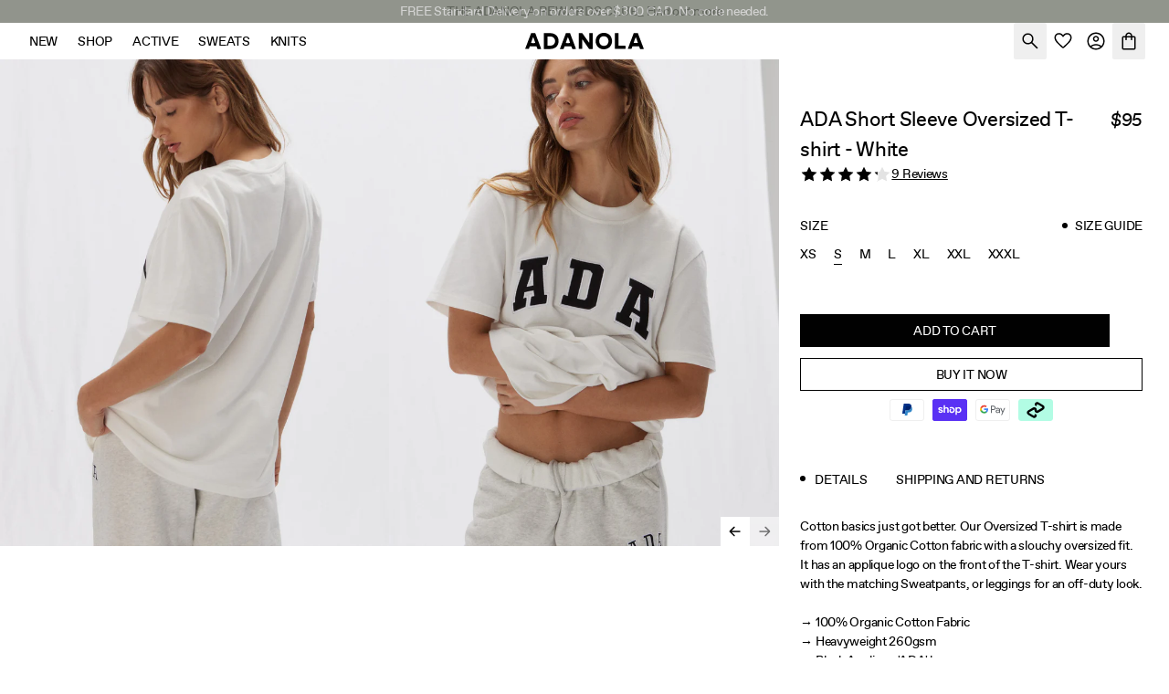

--- FILE ---
content_type: text/html; charset=utf-8
request_url: https://adanola.com/en-ca/products/ada-short-sleeve-oversized-t-shirt-white
body_size: 55511
content:















<!doctype html>
<html class="html-product" lang="en">
    <head>
<!--LOOMI SDK-->
<!--DO NOT EDIT-->
<!--Start - Anti Flicker-->
<style id="vslyAntiFlickerStyle-AE29">
    body {
        opacity: 0;
    }
</style>
<style id="vslyAntiFlickerStyle-BC82">
    body {

        animation: vslyAntiFlickerFadeIn 0.1s linear;
        -moz-animation: vslyAntiFlickerFadeIn 0.1s linear;
        -o-animation: vslyAntiFlickerFadeIn 0.1s linear;
        -webkit-animation: vslyAntiFlickerFadeIn 0.1s linear;

        animation-fill-mode: forwards;
        -moz-animation-fill-mode: forwards;
        -o-animation-fill-mode: forwards;
        -webkit-animation-fill-mode: forwards;

        animation-delay: 500ms;
        -moz-animation-delay: 500ms;
        -o-animation-delay: 500ms;
        -webkit-animation-delay: 500ms;
    }

    @keyframes vslyAntiFlickerFadeIn {
        to {
            opacity: 1;
        }
    }
</style>
<script id="vslyAntiFlickerScript-OJ93" data-em-disable>
    console.debug('vsly-anti-flicker', 'Anti Flicker Script Loaded');
    let fallbackTimer = -1;
    let retryTimer = -1;
    let retries = 0;

    function _vslyAntiFlickerRevealInner() {
        try {
            console.debug('vsly-anti-flicker', 'Revealing');
            const hideElem = document.querySelector('#vslyAntiFlickerStyle-AE29');
            if (hideElem) {
                hideElem.remove();
            }
            clearTimeout(fallbackTimer);
            console.debug('vsly-anti-flicker', 'Revealing done');
        } catch (ex) {
            console.error('vsly-anti-flicker', ex);
            if (retries > 15) {
                setTimeout(window.vslyAntiFlickerReveal, 10);
                retries += 1;
            }
        }
    }

    window.vslyAntiFlickerReveal = function () {
        setTimeout(_vslyAntiFlickerRevealInner, 10);
    }

    fallbackTimer = setTimeout(() => {
        console.debug('vsly-anti-flicker', 'Falling back after timeout');
        window._vslyAntiFlickerRevealInner()
        clearTimeout(retryTimer)
    }, 500)
</script>
<!--End - Anti Flicker-->
<link rel="preconnect"  href="https://live.visually-io.com/" crossorigin data-em-disable>
<link rel="dns-prefetch" href="https://live.visually-io.com/" data-em-disable>
<script>
    (()=> {
        const env = 2;
        var store = "adanola.myshopify.com";
        var alias = store.replace(".myshopify.com", "").replaceAll("-", "_").toUpperCase();
        var jitsuKey =  "js.21564663";
        window.loomi_ctx = {...(window.loomi_ctx || {}),storeAlias:alias,jitsuKey,env};
        
        
    
	
	var product = {};
	var variants = [];
	
	variants.push({id:40210465620070,policy:"deny",price:9500,iq:0});
	
	variants.push({id:40210465652838,policy:"deny",price:9500,iq:1149});
	
	variants.push({id:40210465685606,policy:"deny",price:9500,iq:536});
	
	variants.push({id:40210465718374,policy:"deny",price:9500,iq:21});
	
	variants.push({id:40210465751142,policy:"deny",price:9500,iq:198});
	
	variants.push({id:40210465783910,policy:"deny",price:9500,iq:0});
	
	variants.push({id:40210465816678,policy:"deny",price:9500,iq:0});
	
	product.variants = variants;
	product.oos = !true;
	product.price = 9500 ;
	window.loomi_ctx.current_product=product;
	window.loomi_ctx.productId=6871034495078;
	window.loomi_ctx.variantId = 40210465652838;
	
    })()
</script>
<link href="https://live.visually-io.com/cf/ADANOLA.js?k=js.21564663&e=2&s=ADANOLA" rel="preload" as="script" data-em-disable>
<link href="https://live.visually-io.com/cf/ADANOLA.js?k=js.21564663&e=2&s=ADANOLA" rel="preload" as="script" data-em-disable>
<link href="https://assets.visually.io/widgets/vsly-preact.min.js" rel="preload" as="script" data-em-disable>
<script data-vsly="preact2" type="text/javascript" src="https://assets.visually.io/widgets/vsly-preact.min.js" data-em-disable></script>
<script type="text/javascript" src="https://live.visually-io.com/cf/ADANOLA.js" data-em-disable></script>
<script type="text/javascript" src="https://live.visually-io.com/v/visually.js" data-em-disable></script>
<script defer type="text/javascript" src="https://live.visually-io.com/v/visually-a.js" data-em-disable></script>
<!--LOOMI SDK-->


        <title>ADA Short Sleeve Oversized T-shirt - White</title>
        <meta charset="utf-8">
        <meta http-equiv="X-UA-Compatible" content="IE=edge,chrome=1">
        <link rel="canonical" href="https://adanola.com/en-ca/products/ada-short-sleeve-oversized-t-shirt-white">
        <meta name="title" content="ADA Short Sleeve Oversized T-shirt - White">
        <meta name="description" content="Details Cotton basics just got better. Our Oversized T-shirt is made from 100% Organic Cotton fabric with a slouchy oversized fit. It has an applique logo on the front of the T-shirt. Wear yours with the matching Sweatpants, or leggings for an off-duty look.   → 100% Organic Cotton Fabric→ Heavyweight 260gsm→ Black App">
        <meta name="viewport" content="width=device-width,initial-scale=1,user-scalable=0,shrink-to-fit=no">
        <meta name="google-site-verification" content="0gL0HXOHZ2WY7a5nG7WJHXJVHT8VLJzfBEGwuXQ6big">
        
    <link rel="apple-touch-icon" sizes="57x57" href="//adanola.com/cdn/shop/files/Adanola_Logo_-_Favicon_100x100_5113ae0f-ed3f-4a40-bd61-7b43aaf42ae7_57x57.png?v=1696842802">
    <link rel="apple-touch-icon" sizes="60x60" href="//adanola.com/cdn/shop/files/Adanola_Logo_-_Favicon_100x100_5113ae0f-ed3f-4a40-bd61-7b43aaf42ae7_60x60.png?v=1696842802">
    <link rel="apple-touch-icon" sizes="72x72" href="//adanola.com/cdn/shop/files/Adanola_Logo_-_Favicon_100x100_5113ae0f-ed3f-4a40-bd61-7b43aaf42ae7_72x72.png?v=1696842802">
    <link rel="apple-touch-icon" sizes="76x76" href="//adanola.com/cdn/shop/files/Adanola_Logo_-_Favicon_100x100_5113ae0f-ed3f-4a40-bd61-7b43aaf42ae7_76x76.png?v=1696842802">
    <link rel="apple-touch-icon" sizes="114x114" href="//adanola.com/cdn/shop/files/Adanola_Logo_-_Favicon_100x100_5113ae0f-ed3f-4a40-bd61-7b43aaf42ae7_114x114.png?v=1696842802">
    <link rel="apple-touch-icon" sizes="120x120" href="//adanola.com/cdn/shop/files/Adanola_Logo_-_Favicon_100x100_5113ae0f-ed3f-4a40-bd61-7b43aaf42ae7_120x120.png?v=1696842802">
    <link rel="apple-touch-icon" sizes="144x144" href="//adanola.com/cdn/shop/files/Adanola_Logo_-_Favicon_100x100_5113ae0f-ed3f-4a40-bd61-7b43aaf42ae7_144x144.png?v=1696842802">
    <link rel="apple-touch-icon" sizes="152x152" href="//adanola.com/cdn/shop/files/Adanola_Logo_-_Favicon_100x100_5113ae0f-ed3f-4a40-bd61-7b43aaf42ae7_152x152.png?v=1696842802">
    <link rel="apple-touch-icon" sizes="180x180" href="//adanola.com/cdn/shop/files/Adanola_Logo_-_Favicon_100x100_5113ae0f-ed3f-4a40-bd61-7b43aaf42ae7_180x180.png?v=1696842802">


    <link rel="icon" type="image/png" href="//adanola.com/cdn/shop/files/Adanola_Logo_-_Favicon_100x100_bf001482-d29e-47a0-9640-c42c22923694_32x32.png?v=1696842805" sizes="32x32">
    <link rel="icon" type="image/png" href="//adanola.com/cdn/shop/files/Adanola_Logo_-_Favicon_100x100_bf001482-d29e-47a0-9640-c42c22923694_194x194.png?v=1696842805" sizes="194x194">
    <link rel="icon" type="image/png" href="//adanola.com/cdn/shop/files/Adanola_Logo_-_Favicon_100x100_bf001482-d29e-47a0-9640-c42c22923694_96x96.png?v=1696842805" sizes="96x96">
    <link rel="icon" type="image/png" href="//adanola.com/cdn/shop/files/Adanola_Logo_-_Favicon_100x100_bf001482-d29e-47a0-9640-c42c22923694_192x192.png?v=1696842805" sizes="192x192">


    <link rel="icon" type="image/png" href="//adanola.com/cdn/shop/files/Adanola_Logo_-_Favicon_100x100_d19cfcfe-d66b-4a6e-ad23-fafaa08b92e1_512x512.png?v=1696842808" sizes="512x512" />


    <link rel="shortcut icon" href="//adanola.com/cdn/shop/files/FAVICON_32x32_406c039b-465e-4150-a5c9-6dffbd72c6ca_32x32.webp?v=1661425144" type="image/png" />


        <script src="//adanola.com/cdn/shop/t/456/assets/base-v2.js?v=143023836104315076751768404965" type="module" defer></script>

        <meta property="og:site_name" content="Adanola ">
<meta property="og:url" content="https://adanola.com/en-ca/products/ada-short-sleeve-oversized-t-shirt-white">
<meta property="og:title" content="ADA Short Sleeve Oversized T-shirt - White">
<meta property="og:type" content="product">
<meta property="og:description" content="Details Cotton basics just got better. Our Oversized T-shirt is made from 100% Organic Cotton fabric with a slouchy oversized fit. It has an applique logo on the front of the T-shirt. Wear yours with the matching Sweatpants, or leggings for an off-duty look.   → 100% Organic Cotton Fabric→ Heavyweight 260gsm→ Black App"><meta property="og:price:amount" content="95.00">
  <meta property="og:price:currency" content="CAD"><meta property="og:image" content="http://adanola.com/cdn/shop/files/Shot_02_0116_1024x1024.jpg?v=1752583967"><meta property="og:image" content="http://adanola.com/cdn/shop/files/20231010_ADANOLA_AR_Shot_02_0464_393beaeb-11d0-4f69-b7fd-c818687ec253_1024x1024.jpg?v=1752583967"><meta property="og:image" content="http://adanola.com/cdn/shop/files/20231010_ADANOLA_AR_Shot_02_0455_56c397dc-eea9-4141-8afe-12b78dbbbc26_1024x1024.jpg?v=1752583967">
<meta property="og:image:secure_url" content="https://adanola.com/cdn/shop/files/Shot_02_0116_1024x1024.jpg?v=1752583967"><meta property="og:image:secure_url" content="https://adanola.com/cdn/shop/files/20231010_ADANOLA_AR_Shot_02_0464_393beaeb-11d0-4f69-b7fd-c818687ec253_1024x1024.jpg?v=1752583967"><meta property="og:image:secure_url" content="https://adanola.com/cdn/shop/files/20231010_ADANOLA_AR_Shot_02_0455_56c397dc-eea9-4141-8afe-12b78dbbbc26_1024x1024.jpg?v=1752583967">

<meta name="twitter:site" content="@">
<meta name="twitter:card" content="summary_large_image">
<meta name="twitter:title" content="ADA Short Sleeve Oversized T-shirt - White">
<meta name="twitter:description" content="Details Cotton basics just got better. Our Oversized T-shirt is made from 100% Organic Cotton fabric with a slouchy oversized fit. It has an applique logo on the front of the T-shirt. Wear yours with the matching Sweatpants, or leggings for an off-duty look.   → 100% Organic Cotton Fabric→ Heavyweight 260gsm→ Black App">

        


    <script type="application/ld+json">
        {
            "@context": "https://schema.org/",
            "@type": "Product",
            "name": "ADA Short Sleeve Oversized T-shirt - White",
            "image": [
                "//adanola.com/cdn/shop/files/Shot_02_0116_100x100.jpg?v=1752583967",
                "//adanola.com/cdn/shop/files/Shot_02_0116_100x75.jpg?v=1752583967",
                "//adanola.com/cdn/shop/files/Shot_02_0116_160x90.jpg?v=1752583967"
            ],
            "description": "



Details
Cotton basics just got better. Our Oversized T-shirt is made from 100% Organic Cotton fabric with a slouchy oversized fit. It has an applique logo on the front of the T-shirt. Wear yours with the matching Sweatpants, or leggings for an off-duty look.
 
→ 100% Organic Cotton Fabric→ Heavyweight 260gsm→ Black Applique 'ADA' logo 

 
Take good care of me:
→ Wash inside out→ Wash on a gentle setting→ Wash on low temperature, no more than 30 degrees→ Wash by hand if possible→ Do not tumble dry→ Do not overload washing machine

",
            "sku": "ADA-TEE-WHITE-23-XS",
            "brand": {
                "@type": "Brand",
                "name": "Adanola"
            },
            "offers": {
                "@type": "Offer",
                "url": "https://adanola.com//en-ca/products/ada-short-sleeve-oversized-t-shirt-white",
                "priceCurrency": "GBP",
                "price": "95.00",
                "itemCondition": "https://schema.org/NewCondition",
                "availability": "https://schema.org/InStock",
                "seller": {
                    "@type": "Organization",
                    "name": "Adanola "
                }
            }
        }
    </script>



        <link rel="preload" href="//adanola.com/cdn/shop/t/456/assets/favorit-regular.woff2?v=100388333180022527901768404965" as="font" type="font/woff2" crossorigin>
<link rel="preload" href="//adanola.com/cdn/shop/t/456/assets/favorit-medium.woff2?v=12208389923258226621768404965" as="font" type="font/woff2" crossorigin>


<style>
    @font-face {
        font-family: 'Favorit';
        src: url('//adanola.com/cdn/shop/t/456/assets/favorit-regular.woff2?v=100388333180022527901768404965') format('woff2'),
        url('favorit-regular.woff | asset_url  ') format('woff');
        font-weight: 400;
        font-style: normal;
        font-display: swap;
    }


    @font-face {
        font-family: 'Favorit';
        src: url('//adanola.com/cdn/shop/t/456/assets/favorit-medium.woff2?v=12208389923258226621768404965') format('woff2'),
        url('//adanola.com/cdn/shop/t/456/assets/favorit-medium.woff?v=83371848214143290991768404965') format('woff');
        font-weight: 500;
        font-style: normal;
        font-display: swap;
    }

    @font-face {
        font-family: 'Favorit';
        src: url('//adanola.com/cdn/shop/t/456/assets/favorit-bold.woff2?v=60983414067968976081768404965') format('woff2'),
        url('//adanola.com/cdn/shop/t/456/assets/favorit-bold.woff?v=3604782641551876941768404965') format('woff');
        font-weight: 600;
        font-style: normal;
        font-display: swap;
    }

    

    @font-face {
        font-family: 'Bogart';
        src: url('//adanola.com/cdn/shop/t/456/assets/BogartAlt-regular.woff2?v=153936606703859099611768404965') format('woff2'),
        url('//adanola.com/cdn/shop/t/456/assets/BogartAlt-regular.woff?v=112612201374451197101768404965') format('woff');
        font-style: normal;
        font-weight: 400;
        font-display: swap;
    }

    @font-face {
        font-family: 'Bogart-Medium-Italic';
        src: url('//adanola.com/cdn/shop/t/456/assets/Bogart-Medium-Italic.woff2?v=66783274263740464751768404965') format('woff2'),
        url('//adanola.com/cdn/shop/t/456/assets/Bogart-Medium-Italic.woff?v=111061638591626819141768404965') format('woff');
        font-style: normal;
        font-display: swap;
    }
</style>


        <!-- content_for_header -->
        
  <script>window.performance && window.performance.mark && window.performance.mark('shopify.content_for_header.start');</script><meta id="shopify-digital-wallet" name="shopify-digital-wallet" content="/21564663/digital_wallets/dialog">
<meta name="shopify-checkout-api-token" content="ddd7fb5b961b19535cb3e3a387681651">
<meta id="in-context-paypal-metadata" data-shop-id="21564663" data-venmo-supported="false" data-environment="production" data-locale="en_US" data-paypal-v4="true" data-currency="CAD">
<link rel="alternate" hreflang="x-default" href="https://adanola.com/products/ada-short-sleeve-oversized-t-shirt-white">
<link rel="alternate" hreflang="en" href="https://adanola.com/products/ada-short-sleeve-oversized-t-shirt-white">
<link rel="alternate" hreflang="en-ME" href="https://adanola.com/en-eur/products/ada-short-sleeve-oversized-t-shirt-white">
<link rel="alternate" hreflang="en-AL" href="https://adanola.com/en-eur/products/ada-short-sleeve-oversized-t-shirt-white">
<link rel="alternate" hreflang="en-BA" href="https://adanola.com/en-eur/products/ada-short-sleeve-oversized-t-shirt-white">
<link rel="alternate" hreflang="en-FO" href="https://adanola.com/en-eur/products/ada-short-sleeve-oversized-t-shirt-white">
<link rel="alternate" hreflang="en-MD" href="https://adanola.com/en-eur/products/ada-short-sleeve-oversized-t-shirt-white">
<link rel="alternate" hreflang="en-MK" href="https://adanola.com/en-eur/products/ada-short-sleeve-oversized-t-shirt-white">
<link rel="alternate" hreflang="en-RS" href="https://adanola.com/en-eur/products/ada-short-sleeve-oversized-t-shirt-white">
<link rel="alternate" hreflang="en-VA" href="https://adanola.com/en-eur/products/ada-short-sleeve-oversized-t-shirt-white">
<link rel="alternate" hreflang="en-AD" href="https://adanola.com/en-eur/products/ada-short-sleeve-oversized-t-shirt-white">
<link rel="alternate" hreflang="en-MC" href="https://adanola.com/en-eur/products/ada-short-sleeve-oversized-t-shirt-white">
<link rel="alternate" hreflang="en-SM" href="https://adanola.com/en-eur/products/ada-short-sleeve-oversized-t-shirt-white">
<link rel="alternate" hreflang="en-LI" href="https://adanola.com/en-eur/products/ada-short-sleeve-oversized-t-shirt-white">
<link rel="alternate" hreflang="en-AU" href="https://adanola.com/en-au/products/ada-short-sleeve-oversized-t-shirt-white">
<link rel="alternate" hreflang="en-CA" href="https://adanola.com/en-ca/products/ada-short-sleeve-oversized-t-shirt-white">
<link rel="alternate" hreflang="en-DK" href="https://adanola.com/en-dk/products/ada-short-sleeve-oversized-t-shirt-white">
<link rel="alternate" hreflang="en-SE" href="https://adanola.com/en-se/products/ada-short-sleeve-oversized-t-shirt-white">
<link rel="alternate" hreflang="en-NO" href="https://adanola.com/en-no/products/ada-short-sleeve-oversized-t-shirt-white">
<link rel="alternate" hreflang="en-NZ" href="https://adanola.com/en-nz/products/ada-short-sleeve-oversized-t-shirt-white">
<link rel="alternate" hreflang="en-CH" href="https://adanola.com/en-ch/products/ada-short-sleeve-oversized-t-shirt-white">
<link rel="alternate" hreflang="en-IS" href="https://adanola.com/en-is/products/ada-short-sleeve-oversized-t-shirt-white">
<link rel="alternate" hreflang="en-AT" href="https://adanola.com/en-eu/products/ada-short-sleeve-oversized-t-shirt-white">
<link rel="alternate" hreflang="en-BE" href="https://adanola.com/en-eu/products/ada-short-sleeve-oversized-t-shirt-white">
<link rel="alternate" hreflang="en-CY" href="https://adanola.com/en-eu/products/ada-short-sleeve-oversized-t-shirt-white">
<link rel="alternate" hreflang="en-EE" href="https://adanola.com/en-eu/products/ada-short-sleeve-oversized-t-shirt-white">
<link rel="alternate" hreflang="en-FI" href="https://adanola.com/en-eu/products/ada-short-sleeve-oversized-t-shirt-white">
<link rel="alternate" hreflang="en-FR" href="https://adanola.com/en-eu/products/ada-short-sleeve-oversized-t-shirt-white">
<link rel="alternate" hreflang="en-DE" href="https://adanola.com/en-eu/products/ada-short-sleeve-oversized-t-shirt-white">
<link rel="alternate" hreflang="en-GR" href="https://adanola.com/en-eu/products/ada-short-sleeve-oversized-t-shirt-white">
<link rel="alternate" hreflang="en-IT" href="https://adanola.com/en-eu/products/ada-short-sleeve-oversized-t-shirt-white">
<link rel="alternate" hreflang="en-LV" href="https://adanola.com/en-eu/products/ada-short-sleeve-oversized-t-shirt-white">
<link rel="alternate" hreflang="en-LT" href="https://adanola.com/en-eu/products/ada-short-sleeve-oversized-t-shirt-white">
<link rel="alternate" hreflang="en-LU" href="https://adanola.com/en-eu/products/ada-short-sleeve-oversized-t-shirt-white">
<link rel="alternate" hreflang="en-MT" href="https://adanola.com/en-eu/products/ada-short-sleeve-oversized-t-shirt-white">
<link rel="alternate" hreflang="en-NL" href="https://adanola.com/en-eu/products/ada-short-sleeve-oversized-t-shirt-white">
<link rel="alternate" hreflang="en-PT" href="https://adanola.com/en-eu/products/ada-short-sleeve-oversized-t-shirt-white">
<link rel="alternate" hreflang="en-SK" href="https://adanola.com/en-eu/products/ada-short-sleeve-oversized-t-shirt-white">
<link rel="alternate" hreflang="en-SI" href="https://adanola.com/en-eu/products/ada-short-sleeve-oversized-t-shirt-white">
<link rel="alternate" hreflang="en-ES" href="https://adanola.com/en-eu/products/ada-short-sleeve-oversized-t-shirt-white">
<link rel="alternate" hreflang="en-BG" href="https://adanola.com/en-eu/products/ada-short-sleeve-oversized-t-shirt-white">
<link rel="alternate" hreflang="en-HR" href="https://adanola.com/en-eu/products/ada-short-sleeve-oversized-t-shirt-white">
<link rel="alternate" hreflang="en-CZ" href="https://adanola.com/en-eu/products/ada-short-sleeve-oversized-t-shirt-white">
<link rel="alternate" hreflang="en-HU" href="https://adanola.com/en-eu/products/ada-short-sleeve-oversized-t-shirt-white">
<link rel="alternate" hreflang="en-PL" href="https://adanola.com/en-eu/products/ada-short-sleeve-oversized-t-shirt-white">
<link rel="alternate" hreflang="en-RO" href="https://adanola.com/en-eu/products/ada-short-sleeve-oversized-t-shirt-white">
<link rel="alternate" hreflang="en-HK" href="https://adanola.com/en-int/products/ada-short-sleeve-oversized-t-shirt-white">
<link rel="alternate" hreflang="en-AF" href="https://adanola.com/en-int/products/ada-short-sleeve-oversized-t-shirt-white">
<link rel="alternate" hreflang="en-AG" href="https://adanola.com/en-int/products/ada-short-sleeve-oversized-t-shirt-white">
<link rel="alternate" hreflang="en-AI" href="https://adanola.com/en-int/products/ada-short-sleeve-oversized-t-shirt-white">
<link rel="alternate" hreflang="en-AM" href="https://adanola.com/en-int/products/ada-short-sleeve-oversized-t-shirt-white">
<link rel="alternate" hreflang="en-AN" href="https://adanola.com/en-int/products/ada-short-sleeve-oversized-t-shirt-white">
<link rel="alternate" hreflang="en-AO" href="https://adanola.com/en-int/products/ada-short-sleeve-oversized-t-shirt-white">
<link rel="alternate" hreflang="en-AR" href="https://adanola.com/en-int/products/ada-short-sleeve-oversized-t-shirt-white">
<link rel="alternate" hreflang="en-AW" href="https://adanola.com/en-int/products/ada-short-sleeve-oversized-t-shirt-white">
<link rel="alternate" hreflang="en-AX" href="https://adanola.com/en-int/products/ada-short-sleeve-oversized-t-shirt-white">
<link rel="alternate" hreflang="en-AZ" href="https://adanola.com/en-int/products/ada-short-sleeve-oversized-t-shirt-white">
<link rel="alternate" hreflang="en-BB" href="https://adanola.com/en-int/products/ada-short-sleeve-oversized-t-shirt-white">
<link rel="alternate" hreflang="en-BD" href="https://adanola.com/en-int/products/ada-short-sleeve-oversized-t-shirt-white">
<link rel="alternate" hreflang="en-BF" href="https://adanola.com/en-int/products/ada-short-sleeve-oversized-t-shirt-white">
<link rel="alternate" hreflang="en-BH" href="https://adanola.com/en-int/products/ada-short-sleeve-oversized-t-shirt-white">
<link rel="alternate" hreflang="en-BI" href="https://adanola.com/en-int/products/ada-short-sleeve-oversized-t-shirt-white">
<link rel="alternate" hreflang="en-BJ" href="https://adanola.com/en-int/products/ada-short-sleeve-oversized-t-shirt-white">
<link rel="alternate" hreflang="en-BL" href="https://adanola.com/en-int/products/ada-short-sleeve-oversized-t-shirt-white">
<link rel="alternate" hreflang="en-BM" href="https://adanola.com/en-int/products/ada-short-sleeve-oversized-t-shirt-white">
<link rel="alternate" hreflang="en-BN" href="https://adanola.com/en-int/products/ada-short-sleeve-oversized-t-shirt-white">
<link rel="alternate" hreflang="en-BO" href="https://adanola.com/en-int/products/ada-short-sleeve-oversized-t-shirt-white">
<link rel="alternate" hreflang="en-BQ" href="https://adanola.com/en-int/products/ada-short-sleeve-oversized-t-shirt-white">
<link rel="alternate" hreflang="en-BR" href="https://adanola.com/en-int/products/ada-short-sleeve-oversized-t-shirt-white">
<link rel="alternate" hreflang="en-BS" href="https://adanola.com/en-int/products/ada-short-sleeve-oversized-t-shirt-white">
<link rel="alternate" hreflang="en-BT" href="https://adanola.com/en-int/products/ada-short-sleeve-oversized-t-shirt-white">
<link rel="alternate" hreflang="en-BV" href="https://adanola.com/en-int/products/ada-short-sleeve-oversized-t-shirt-white">
<link rel="alternate" hreflang="en-BW" href="https://adanola.com/en-int/products/ada-short-sleeve-oversized-t-shirt-white">
<link rel="alternate" hreflang="en-BZ" href="https://adanola.com/en-int/products/ada-short-sleeve-oversized-t-shirt-white">
<link rel="alternate" hreflang="en-CC" href="https://adanola.com/en-int/products/ada-short-sleeve-oversized-t-shirt-white">
<link rel="alternate" hreflang="en-CD" href="https://adanola.com/en-int/products/ada-short-sleeve-oversized-t-shirt-white">
<link rel="alternate" hreflang="en-CF" href="https://adanola.com/en-int/products/ada-short-sleeve-oversized-t-shirt-white">
<link rel="alternate" hreflang="en-CG" href="https://adanola.com/en-int/products/ada-short-sleeve-oversized-t-shirt-white">
<link rel="alternate" hreflang="en-CI" href="https://adanola.com/en-int/products/ada-short-sleeve-oversized-t-shirt-white">
<link rel="alternate" hreflang="en-CK" href="https://adanola.com/en-int/products/ada-short-sleeve-oversized-t-shirt-white">
<link rel="alternate" hreflang="en-CL" href="https://adanola.com/en-int/products/ada-short-sleeve-oversized-t-shirt-white">
<link rel="alternate" hreflang="en-CM" href="https://adanola.com/en-int/products/ada-short-sleeve-oversized-t-shirt-white">
<link rel="alternate" hreflang="en-CO" href="https://adanola.com/en-int/products/ada-short-sleeve-oversized-t-shirt-white">
<link rel="alternate" hreflang="en-CR" href="https://adanola.com/en-int/products/ada-short-sleeve-oversized-t-shirt-white">
<link rel="alternate" hreflang="en-CV" href="https://adanola.com/en-int/products/ada-short-sleeve-oversized-t-shirt-white">
<link rel="alternate" hreflang="en-CW" href="https://adanola.com/en-int/products/ada-short-sleeve-oversized-t-shirt-white">
<link rel="alternate" hreflang="en-CX" href="https://adanola.com/en-int/products/ada-short-sleeve-oversized-t-shirt-white">
<link rel="alternate" hreflang="en-DJ" href="https://adanola.com/en-int/products/ada-short-sleeve-oversized-t-shirt-white">
<link rel="alternate" hreflang="en-DM" href="https://adanola.com/en-int/products/ada-short-sleeve-oversized-t-shirt-white">
<link rel="alternate" hreflang="en-DO" href="https://adanola.com/en-int/products/ada-short-sleeve-oversized-t-shirt-white">
<link rel="alternate" hreflang="en-EC" href="https://adanola.com/en-int/products/ada-short-sleeve-oversized-t-shirt-white">
<link rel="alternate" hreflang="en-EG" href="https://adanola.com/en-int/products/ada-short-sleeve-oversized-t-shirt-white">
<link rel="alternate" hreflang="en-EH" href="https://adanola.com/en-int/products/ada-short-sleeve-oversized-t-shirt-white">
<link rel="alternate" hreflang="en-ER" href="https://adanola.com/en-int/products/ada-short-sleeve-oversized-t-shirt-white">
<link rel="alternate" hreflang="en-ET" href="https://adanola.com/en-int/products/ada-short-sleeve-oversized-t-shirt-white">
<link rel="alternate" hreflang="en-FJ" href="https://adanola.com/en-int/products/ada-short-sleeve-oversized-t-shirt-white">
<link rel="alternate" hreflang="en-FK" href="https://adanola.com/en-int/products/ada-short-sleeve-oversized-t-shirt-white">
<link rel="alternate" hreflang="en-GA" href="https://adanola.com/en-int/products/ada-short-sleeve-oversized-t-shirt-white">
<link rel="alternate" hreflang="en-GD" href="https://adanola.com/en-int/products/ada-short-sleeve-oversized-t-shirt-white">
<link rel="alternate" hreflang="en-GE" href="https://adanola.com/en-int/products/ada-short-sleeve-oversized-t-shirt-white">
<link rel="alternate" hreflang="en-GF" href="https://adanola.com/en-int/products/ada-short-sleeve-oversized-t-shirt-white">
<link rel="alternate" hreflang="en-GH" href="https://adanola.com/en-int/products/ada-short-sleeve-oversized-t-shirt-white">
<link rel="alternate" hreflang="en-GI" href="https://adanola.com/en-int/products/ada-short-sleeve-oversized-t-shirt-white">
<link rel="alternate" hreflang="en-GL" href="https://adanola.com/en-int/products/ada-short-sleeve-oversized-t-shirt-white">
<link rel="alternate" hreflang="en-GM" href="https://adanola.com/en-int/products/ada-short-sleeve-oversized-t-shirt-white">
<link rel="alternate" hreflang="en-GN" href="https://adanola.com/en-int/products/ada-short-sleeve-oversized-t-shirt-white">
<link rel="alternate" hreflang="en-GP" href="https://adanola.com/en-int/products/ada-short-sleeve-oversized-t-shirt-white">
<link rel="alternate" hreflang="en-GQ" href="https://adanola.com/en-int/products/ada-short-sleeve-oversized-t-shirt-white">
<link rel="alternate" hreflang="en-GS" href="https://adanola.com/en-int/products/ada-short-sleeve-oversized-t-shirt-white">
<link rel="alternate" hreflang="en-GT" href="https://adanola.com/en-int/products/ada-short-sleeve-oversized-t-shirt-white">
<link rel="alternate" hreflang="en-GW" href="https://adanola.com/en-int/products/ada-short-sleeve-oversized-t-shirt-white">
<link rel="alternate" hreflang="en-GY" href="https://adanola.com/en-int/products/ada-short-sleeve-oversized-t-shirt-white">
<link rel="alternate" hreflang="en-HM" href="https://adanola.com/en-int/products/ada-short-sleeve-oversized-t-shirt-white">
<link rel="alternate" hreflang="en-HN" href="https://adanola.com/en-int/products/ada-short-sleeve-oversized-t-shirt-white">
<link rel="alternate" hreflang="en-HT" href="https://adanola.com/en-int/products/ada-short-sleeve-oversized-t-shirt-white">
<link rel="alternate" hreflang="en-ID" href="https://adanola.com/en-int/products/ada-short-sleeve-oversized-t-shirt-white">
<link rel="alternate" hreflang="en-IN" href="https://adanola.com/en-int/products/ada-short-sleeve-oversized-t-shirt-white">
<link rel="alternate" hreflang="en-IO" href="https://adanola.com/en-int/products/ada-short-sleeve-oversized-t-shirt-white">
<link rel="alternate" hreflang="en-JM" href="https://adanola.com/en-int/products/ada-short-sleeve-oversized-t-shirt-white">
<link rel="alternate" hreflang="en-JO" href="https://adanola.com/en-int/products/ada-short-sleeve-oversized-t-shirt-white">
<link rel="alternate" hreflang="en-JP" href="https://adanola.com/en-int/products/ada-short-sleeve-oversized-t-shirt-white">
<link rel="alternate" hreflang="en-KE" href="https://adanola.com/en-int/products/ada-short-sleeve-oversized-t-shirt-white">
<link rel="alternate" hreflang="en-KG" href="https://adanola.com/en-int/products/ada-short-sleeve-oversized-t-shirt-white">
<link rel="alternate" hreflang="en-KH" href="https://adanola.com/en-int/products/ada-short-sleeve-oversized-t-shirt-white">
<link rel="alternate" hreflang="en-KI" href="https://adanola.com/en-int/products/ada-short-sleeve-oversized-t-shirt-white">
<link rel="alternate" hreflang="en-KM" href="https://adanola.com/en-int/products/ada-short-sleeve-oversized-t-shirt-white">
<link rel="alternate" hreflang="en-KN" href="https://adanola.com/en-int/products/ada-short-sleeve-oversized-t-shirt-white">
<link rel="alternate" hreflang="en-KR" href="https://adanola.com/en-int/products/ada-short-sleeve-oversized-t-shirt-white">
<link rel="alternate" hreflang="en-KW" href="https://adanola.com/en-int/products/ada-short-sleeve-oversized-t-shirt-white">
<link rel="alternate" hreflang="en-KY" href="https://adanola.com/en-int/products/ada-short-sleeve-oversized-t-shirt-white">
<link rel="alternate" hreflang="en-KZ" href="https://adanola.com/en-int/products/ada-short-sleeve-oversized-t-shirt-white">
<link rel="alternate" hreflang="en-LA" href="https://adanola.com/en-int/products/ada-short-sleeve-oversized-t-shirt-white">
<link rel="alternate" hreflang="en-LC" href="https://adanola.com/en-int/products/ada-short-sleeve-oversized-t-shirt-white">
<link rel="alternate" hreflang="en-LK" href="https://adanola.com/en-int/products/ada-short-sleeve-oversized-t-shirt-white">
<link rel="alternate" hreflang="en-LR" href="https://adanola.com/en-int/products/ada-short-sleeve-oversized-t-shirt-white">
<link rel="alternate" hreflang="en-LS" href="https://adanola.com/en-int/products/ada-short-sleeve-oversized-t-shirt-white">
<link rel="alternate" hreflang="en-LY" href="https://adanola.com/en-int/products/ada-short-sleeve-oversized-t-shirt-white">
<link rel="alternate" hreflang="en-MA" href="https://adanola.com/en-int/products/ada-short-sleeve-oversized-t-shirt-white">
<link rel="alternate" hreflang="en-MF" href="https://adanola.com/en-int/products/ada-short-sleeve-oversized-t-shirt-white">
<link rel="alternate" hreflang="en-MG" href="https://adanola.com/en-int/products/ada-short-sleeve-oversized-t-shirt-white">
<link rel="alternate" hreflang="en-ML" href="https://adanola.com/en-int/products/ada-short-sleeve-oversized-t-shirt-white">
<link rel="alternate" hreflang="en-MM" href="https://adanola.com/en-int/products/ada-short-sleeve-oversized-t-shirt-white">
<link rel="alternate" hreflang="en-MN" href="https://adanola.com/en-int/products/ada-short-sleeve-oversized-t-shirt-white">
<link rel="alternate" hreflang="en-MQ" href="https://adanola.com/en-int/products/ada-short-sleeve-oversized-t-shirt-white">
<link rel="alternate" hreflang="en-MR" href="https://adanola.com/en-int/products/ada-short-sleeve-oversized-t-shirt-white">
<link rel="alternate" hreflang="en-MS" href="https://adanola.com/en-int/products/ada-short-sleeve-oversized-t-shirt-white">
<link rel="alternate" hreflang="en-MU" href="https://adanola.com/en-int/products/ada-short-sleeve-oversized-t-shirt-white">
<link rel="alternate" hreflang="en-MV" href="https://adanola.com/en-int/products/ada-short-sleeve-oversized-t-shirt-white">
<link rel="alternate" hreflang="en-MW" href="https://adanola.com/en-int/products/ada-short-sleeve-oversized-t-shirt-white">
<link rel="alternate" hreflang="en-MX" href="https://adanola.com/en-int/products/ada-short-sleeve-oversized-t-shirt-white">
<link rel="alternate" hreflang="en-MY" href="https://adanola.com/en-int/products/ada-short-sleeve-oversized-t-shirt-white">
<link rel="alternate" hreflang="en-MZ" href="https://adanola.com/en-int/products/ada-short-sleeve-oversized-t-shirt-white">
<link rel="alternate" hreflang="en-NA" href="https://adanola.com/en-int/products/ada-short-sleeve-oversized-t-shirt-white">
<link rel="alternate" hreflang="en-NC" href="https://adanola.com/en-int/products/ada-short-sleeve-oversized-t-shirt-white">
<link rel="alternate" hreflang="en-NE" href="https://adanola.com/en-int/products/ada-short-sleeve-oversized-t-shirt-white">
<link rel="alternate" hreflang="en-NF" href="https://adanola.com/en-int/products/ada-short-sleeve-oversized-t-shirt-white">
<link rel="alternate" hreflang="en-NG" href="https://adanola.com/en-int/products/ada-short-sleeve-oversized-t-shirt-white">
<link rel="alternate" hreflang="en-NI" href="https://adanola.com/en-int/products/ada-short-sleeve-oversized-t-shirt-white">
<link rel="alternate" hreflang="en-NP" href="https://adanola.com/en-int/products/ada-short-sleeve-oversized-t-shirt-white">
<link rel="alternate" hreflang="en-NR" href="https://adanola.com/en-int/products/ada-short-sleeve-oversized-t-shirt-white">
<link rel="alternate" hreflang="en-NU" href="https://adanola.com/en-int/products/ada-short-sleeve-oversized-t-shirt-white">
<link rel="alternate" hreflang="en-OM" href="https://adanola.com/en-int/products/ada-short-sleeve-oversized-t-shirt-white">
<link rel="alternate" hreflang="en-PA" href="https://adanola.com/en-int/products/ada-short-sleeve-oversized-t-shirt-white">
<link rel="alternate" hreflang="en-PE" href="https://adanola.com/en-int/products/ada-short-sleeve-oversized-t-shirt-white">
<link rel="alternate" hreflang="en-PF" href="https://adanola.com/en-int/products/ada-short-sleeve-oversized-t-shirt-white">
<link rel="alternate" hreflang="en-PG" href="https://adanola.com/en-int/products/ada-short-sleeve-oversized-t-shirt-white">
<link rel="alternate" hreflang="en-PH" href="https://adanola.com/en-int/products/ada-short-sleeve-oversized-t-shirt-white">
<link rel="alternate" hreflang="en-PK" href="https://adanola.com/en-int/products/ada-short-sleeve-oversized-t-shirt-white">
<link rel="alternate" hreflang="en-PM" href="https://adanola.com/en-int/products/ada-short-sleeve-oversized-t-shirt-white">
<link rel="alternate" hreflang="en-PN" href="https://adanola.com/en-int/products/ada-short-sleeve-oversized-t-shirt-white">
<link rel="alternate" hreflang="en-PY" href="https://adanola.com/en-int/products/ada-short-sleeve-oversized-t-shirt-white">
<link rel="alternate" hreflang="en-QA" href="https://adanola.com/en-int/products/ada-short-sleeve-oversized-t-shirt-white">
<link rel="alternate" hreflang="en-RE" href="https://adanola.com/en-int/products/ada-short-sleeve-oversized-t-shirt-white">
<link rel="alternate" hreflang="en-RW" href="https://adanola.com/en-int/products/ada-short-sleeve-oversized-t-shirt-white">
<link rel="alternate" hreflang="en-SB" href="https://adanola.com/en-int/products/ada-short-sleeve-oversized-t-shirt-white">
<link rel="alternate" hreflang="en-SC" href="https://adanola.com/en-int/products/ada-short-sleeve-oversized-t-shirt-white">
<link rel="alternate" hreflang="en-SH" href="https://adanola.com/en-int/products/ada-short-sleeve-oversized-t-shirt-white">
<link rel="alternate" hreflang="en-SJ" href="https://adanola.com/en-int/products/ada-short-sleeve-oversized-t-shirt-white">
<link rel="alternate" hreflang="en-SL" href="https://adanola.com/en-int/products/ada-short-sleeve-oversized-t-shirt-white">
<link rel="alternate" hreflang="en-SN" href="https://adanola.com/en-int/products/ada-short-sleeve-oversized-t-shirt-white">
<link rel="alternate" hreflang="en-SO" href="https://adanola.com/en-int/products/ada-short-sleeve-oversized-t-shirt-white">
<link rel="alternate" hreflang="en-SR" href="https://adanola.com/en-int/products/ada-short-sleeve-oversized-t-shirt-white">
<link rel="alternate" hreflang="en-ST" href="https://adanola.com/en-int/products/ada-short-sleeve-oversized-t-shirt-white">
<link rel="alternate" hreflang="en-SV" href="https://adanola.com/en-int/products/ada-short-sleeve-oversized-t-shirt-white">
<link rel="alternate" hreflang="en-SX" href="https://adanola.com/en-int/products/ada-short-sleeve-oversized-t-shirt-white">
<link rel="alternate" hreflang="en-SZ" href="https://adanola.com/en-int/products/ada-short-sleeve-oversized-t-shirt-white">
<link rel="alternate" hreflang="en-TC" href="https://adanola.com/en-int/products/ada-short-sleeve-oversized-t-shirt-white">
<link rel="alternate" hreflang="en-TD" href="https://adanola.com/en-int/products/ada-short-sleeve-oversized-t-shirt-white">
<link rel="alternate" hreflang="en-TF" href="https://adanola.com/en-int/products/ada-short-sleeve-oversized-t-shirt-white">
<link rel="alternate" hreflang="en-TG" href="https://adanola.com/en-int/products/ada-short-sleeve-oversized-t-shirt-white">
<link rel="alternate" hreflang="en-TH" href="https://adanola.com/en-int/products/ada-short-sleeve-oversized-t-shirt-white">
<link rel="alternate" hreflang="en-TJ" href="https://adanola.com/en-int/products/ada-short-sleeve-oversized-t-shirt-white">
<link rel="alternate" hreflang="en-TK" href="https://adanola.com/en-int/products/ada-short-sleeve-oversized-t-shirt-white">
<link rel="alternate" hreflang="en-TM" href="https://adanola.com/en-int/products/ada-short-sleeve-oversized-t-shirt-white">
<link rel="alternate" hreflang="en-TN" href="https://adanola.com/en-int/products/ada-short-sleeve-oversized-t-shirt-white">
<link rel="alternate" hreflang="en-TO" href="https://adanola.com/en-int/products/ada-short-sleeve-oversized-t-shirt-white">
<link rel="alternate" hreflang="en-TR" href="https://adanola.com/en-int/products/ada-short-sleeve-oversized-t-shirt-white">
<link rel="alternate" hreflang="en-TT" href="https://adanola.com/en-int/products/ada-short-sleeve-oversized-t-shirt-white">
<link rel="alternate" hreflang="en-TV" href="https://adanola.com/en-int/products/ada-short-sleeve-oversized-t-shirt-white">
<link rel="alternate" hreflang="en-TW" href="https://adanola.com/en-int/products/ada-short-sleeve-oversized-t-shirt-white">
<link rel="alternate" hreflang="en-TZ" href="https://adanola.com/en-int/products/ada-short-sleeve-oversized-t-shirt-white">
<link rel="alternate" hreflang="en-UG" href="https://adanola.com/en-int/products/ada-short-sleeve-oversized-t-shirt-white">
<link rel="alternate" hreflang="en-UM" href="https://adanola.com/en-int/products/ada-short-sleeve-oversized-t-shirt-white">
<link rel="alternate" hreflang="en-UY" href="https://adanola.com/en-int/products/ada-short-sleeve-oversized-t-shirt-white">
<link rel="alternate" hreflang="en-UZ" href="https://adanola.com/en-int/products/ada-short-sleeve-oversized-t-shirt-white">
<link rel="alternate" hreflang="en-VC" href="https://adanola.com/en-int/products/ada-short-sleeve-oversized-t-shirt-white">
<link rel="alternate" hreflang="en-VE" href="https://adanola.com/en-int/products/ada-short-sleeve-oversized-t-shirt-white">
<link rel="alternate" hreflang="en-VG" href="https://adanola.com/en-int/products/ada-short-sleeve-oversized-t-shirt-white">
<link rel="alternate" hreflang="en-VN" href="https://adanola.com/en-int/products/ada-short-sleeve-oversized-t-shirt-white">
<link rel="alternate" hreflang="en-VU" href="https://adanola.com/en-int/products/ada-short-sleeve-oversized-t-shirt-white">
<link rel="alternate" hreflang="en-WF" href="https://adanola.com/en-int/products/ada-short-sleeve-oversized-t-shirt-white">
<link rel="alternate" hreflang="en-WS" href="https://adanola.com/en-int/products/ada-short-sleeve-oversized-t-shirt-white">
<link rel="alternate" hreflang="en-YT" href="https://adanola.com/en-int/products/ada-short-sleeve-oversized-t-shirt-white">
<link rel="alternate" hreflang="en-ZA" href="https://adanola.com/en-int/products/ada-short-sleeve-oversized-t-shirt-white">
<link rel="alternate" hreflang="en-ZM" href="https://adanola.com/en-int/products/ada-short-sleeve-oversized-t-shirt-white">
<link rel="alternate" hreflang="en-ZW" href="https://adanola.com/en-int/products/ada-short-sleeve-oversized-t-shirt-white">
<link rel="alternate" hreflang="en-XK" href="https://adanola.com/en-int/products/ada-short-sleeve-oversized-t-shirt-white">
<link rel="alternate" hreflang="en-CN" href="https://adanola.com/en-int/products/ada-short-sleeve-oversized-t-shirt-white">
<link rel="alternate" hreflang="en-SG" href="https://adanola.com/en-int/products/ada-short-sleeve-oversized-t-shirt-white">
<link rel="alternate" hreflang="en-MO" href="https://adanola.com/en-int/products/ada-short-sleeve-oversized-t-shirt-white">
<link rel="alternate" hreflang="en-SA" href="https://adanola.com/en-sa/products/ada-short-sleeve-oversized-t-shirt-white">
<link rel="alternate" hreflang="en-AE" href="https://adanola.com/en-ae/products/ada-short-sleeve-oversized-t-shirt-white">
<link rel="alternate" hreflang="en-IE" href="https://adanola.com/en-ie/products/ada-short-sleeve-oversized-t-shirt-white">
<link rel="alternate" type="application/json+oembed" href="https://adanola.com/en-ca/products/ada-short-sleeve-oversized-t-shirt-white.oembed">
<script async="async" src="/checkouts/internal/preloads.js?locale=en-CA"></script>
<link rel="preconnect" href="https://shop.app" crossorigin="anonymous">
<script async="async" src="https://shop.app/checkouts/internal/preloads.js?locale=en-CA&shop_id=21564663" crossorigin="anonymous"></script>
<script id="apple-pay-shop-capabilities" type="application/json">{"shopId":21564663,"countryCode":"GB","currencyCode":"CAD","merchantCapabilities":["supports3DS"],"merchantId":"gid:\/\/shopify\/Shop\/21564663","merchantName":"Adanola ","requiredBillingContactFields":["postalAddress","email","phone"],"requiredShippingContactFields":["postalAddress","email","phone"],"shippingType":"shipping","supportedNetworks":["visa","maestro","masterCard","amex","discover","elo"],"total":{"type":"pending","label":"Adanola ","amount":"1.00"},"shopifyPaymentsEnabled":true,"supportsSubscriptions":true}</script>
<script id="shopify-features" type="application/json">{"accessToken":"ddd7fb5b961b19535cb3e3a387681651","betas":["rich-media-storefront-analytics"],"domain":"adanola.com","predictiveSearch":true,"shopId":21564663,"locale":"en"}</script>
<script>var Shopify = Shopify || {};
Shopify.shop = "adanola.myshopify.com";
Shopify.locale = "en";
Shopify.currency = {"active":"CAD","rate":"2.21"};
Shopify.country = "CA";
Shopify.theme = {"name":"[35cb3561] 15\/01\/26 - WK42 :: CTL","id":185568690549,"schema_name":"Themekit template theme","schema_version":"1.0.0","theme_store_id":null,"role":"main"};
Shopify.theme.handle = "null";
Shopify.theme.style = {"id":null,"handle":null};
Shopify.cdnHost = "adanola.com/cdn";
Shopify.routes = Shopify.routes || {};
Shopify.routes.root = "/en-ca/";</script>
<script type="module">!function(o){(o.Shopify=o.Shopify||{}).modules=!0}(window);</script>
<script>!function(o){function n(){var o=[];function n(){o.push(Array.prototype.slice.apply(arguments))}return n.q=o,n}var t=o.Shopify=o.Shopify||{};t.loadFeatures=n(),t.autoloadFeatures=n()}(window);</script>
<script>
  window.ShopifyPay = window.ShopifyPay || {};
  window.ShopifyPay.apiHost = "shop.app\/pay";
  window.ShopifyPay.redirectState = null;
</script>
<script id="shop-js-analytics" type="application/json">{"pageType":"product"}</script>
<script defer="defer" async type="module" src="//adanola.com/cdn/shopifycloud/shop-js/modules/v2/client.init-shop-cart-sync_C5BV16lS.en.esm.js"></script>
<script defer="defer" async type="module" src="//adanola.com/cdn/shopifycloud/shop-js/modules/v2/chunk.common_CygWptCX.esm.js"></script>
<script type="module">
  await import("//adanola.com/cdn/shopifycloud/shop-js/modules/v2/client.init-shop-cart-sync_C5BV16lS.en.esm.js");
await import("//adanola.com/cdn/shopifycloud/shop-js/modules/v2/chunk.common_CygWptCX.esm.js");

  window.Shopify.SignInWithShop?.initShopCartSync?.({"fedCMEnabled":true,"windoidEnabled":true});

</script>
<script>
  window.Shopify = window.Shopify || {};
  if (!window.Shopify.featureAssets) window.Shopify.featureAssets = {};
  window.Shopify.featureAssets['shop-js'] = {"shop-cart-sync":["modules/v2/client.shop-cart-sync_ZFArdW7E.en.esm.js","modules/v2/chunk.common_CygWptCX.esm.js"],"init-fed-cm":["modules/v2/client.init-fed-cm_CmiC4vf6.en.esm.js","modules/v2/chunk.common_CygWptCX.esm.js"],"shop-button":["modules/v2/client.shop-button_tlx5R9nI.en.esm.js","modules/v2/chunk.common_CygWptCX.esm.js"],"shop-cash-offers":["modules/v2/client.shop-cash-offers_DOA2yAJr.en.esm.js","modules/v2/chunk.common_CygWptCX.esm.js","modules/v2/chunk.modal_D71HUcav.esm.js"],"init-windoid":["modules/v2/client.init-windoid_sURxWdc1.en.esm.js","modules/v2/chunk.common_CygWptCX.esm.js"],"shop-toast-manager":["modules/v2/client.shop-toast-manager_ClPi3nE9.en.esm.js","modules/v2/chunk.common_CygWptCX.esm.js"],"init-shop-email-lookup-coordinator":["modules/v2/client.init-shop-email-lookup-coordinator_B8hsDcYM.en.esm.js","modules/v2/chunk.common_CygWptCX.esm.js"],"init-shop-cart-sync":["modules/v2/client.init-shop-cart-sync_C5BV16lS.en.esm.js","modules/v2/chunk.common_CygWptCX.esm.js"],"avatar":["modules/v2/client.avatar_BTnouDA3.en.esm.js"],"pay-button":["modules/v2/client.pay-button_FdsNuTd3.en.esm.js","modules/v2/chunk.common_CygWptCX.esm.js"],"init-customer-accounts":["modules/v2/client.init-customer-accounts_DxDtT_ad.en.esm.js","modules/v2/client.shop-login-button_C5VAVYt1.en.esm.js","modules/v2/chunk.common_CygWptCX.esm.js","modules/v2/chunk.modal_D71HUcav.esm.js"],"init-shop-for-new-customer-accounts":["modules/v2/client.init-shop-for-new-customer-accounts_ChsxoAhi.en.esm.js","modules/v2/client.shop-login-button_C5VAVYt1.en.esm.js","modules/v2/chunk.common_CygWptCX.esm.js","modules/v2/chunk.modal_D71HUcav.esm.js"],"shop-login-button":["modules/v2/client.shop-login-button_C5VAVYt1.en.esm.js","modules/v2/chunk.common_CygWptCX.esm.js","modules/v2/chunk.modal_D71HUcav.esm.js"],"init-customer-accounts-sign-up":["modules/v2/client.init-customer-accounts-sign-up_CPSyQ0Tj.en.esm.js","modules/v2/client.shop-login-button_C5VAVYt1.en.esm.js","modules/v2/chunk.common_CygWptCX.esm.js","modules/v2/chunk.modal_D71HUcav.esm.js"],"shop-follow-button":["modules/v2/client.shop-follow-button_Cva4Ekp9.en.esm.js","modules/v2/chunk.common_CygWptCX.esm.js","modules/v2/chunk.modal_D71HUcav.esm.js"],"checkout-modal":["modules/v2/client.checkout-modal_BPM8l0SH.en.esm.js","modules/v2/chunk.common_CygWptCX.esm.js","modules/v2/chunk.modal_D71HUcav.esm.js"],"lead-capture":["modules/v2/client.lead-capture_Bi8yE_yS.en.esm.js","modules/v2/chunk.common_CygWptCX.esm.js","modules/v2/chunk.modal_D71HUcav.esm.js"],"shop-login":["modules/v2/client.shop-login_D6lNrXab.en.esm.js","modules/v2/chunk.common_CygWptCX.esm.js","modules/v2/chunk.modal_D71HUcav.esm.js"],"payment-terms":["modules/v2/client.payment-terms_CZxnsJam.en.esm.js","modules/v2/chunk.common_CygWptCX.esm.js","modules/v2/chunk.modal_D71HUcav.esm.js"]};
</script>
<script>(function() {
  var isLoaded = false;
  function asyncLoad() {
    if (isLoaded) return;
    isLoaded = true;
    var urls = ["https:\/\/s.apprl.com\/js\/apprl.js?shop=adanola.myshopify.com","https:\/\/swymv3premium-01.azureedge.net\/code\/swym-shopify.js?shop=adanola.myshopify.com","https:\/\/cs.cdn.linkster.co\/main\/scripts\/shopify\/client-script.js?shop=adanola.myshopify.com","https:\/\/enkomion.com\/instantHotjarInstall.js?shop=adanola.myshopify.com","https:\/\/static-us.afterpay.com\/shopify\/afterpay-attract\/afterpay-attract-widget.js?shop=adanola.myshopify.com","https:\/\/shopify.shopthelook.app\/shopthelook.js?shop=adanola.myshopify.com","https:\/\/na.shgcdn3.com\/pixel-collector.js?shop=adanola.myshopify.com","https:\/\/dr4qe3ddw9y32.cloudfront.net\/awin-shopify-integration-code.js?aid=23775\u0026v=shopifyApp_4.6.1\u0026ts=1727344528782\u0026shop=adanola.myshopify.com","https:\/\/cdn.attn.tv\/adanola\/dtag.js?shop=adanola.myshopify.com","https:\/\/cdn.attn.tv\/adanola\/dtag.js?shop=adanola.myshopify.com","https:\/\/cdn.attn.tv\/adanola\/dtag.js?shop=adanola.myshopify.com","https:\/\/cdn.attn.tv\/adanola\/dtag.js?shop=adanola.myshopify.com","https:\/\/cdn.attn.tv\/adanola\/dtag.js?shop=adanola.myshopify.com","\/\/backinstock.useamp.com\/widget\/34720_1767156142.js?category=bis\u0026v=6\u0026shop=adanola.myshopify.com","https:\/\/s3.eu-west-1.amazonaws.com\/production-klarna-il-shopify-osm\/d3bc5d6366701989e2db5a93793900883f2d31a6\/adanola.myshopify.com-1768464006367.js?shop=adanola.myshopify.com"];
    for (var i = 0; i < urls.length; i++) {
      var s = document.createElement('script');
      s.type = 'text/javascript';
      s.async = true;
      s.src = urls[i];
      var x = document.getElementsByTagName('script')[0];
      x.parentNode.insertBefore(s, x);
    }
  };
  if(window.attachEvent) {
    window.attachEvent('onload', asyncLoad);
  } else {
    window.addEventListener('load', asyncLoad, false);
  }
})();</script>
<script id="__st">var __st={"a":21564663,"offset":0,"reqid":"badd6539-79e5-48a3-8088-aa9a31c86e0c-1768665035","pageurl":"adanola.com\/en-ca\/products\/ada-short-sleeve-oversized-t-shirt-white","u":"fd21b1efd2e0","p":"product","rtyp":"product","rid":6871034495078};</script>
<script>window.ShopifyPaypalV4VisibilityTracking = true;</script>
<script id="captcha-bootstrap">!function(){'use strict';const t='contact',e='account',n='new_comment',o=[[t,t],['blogs',n],['comments',n],[t,'customer']],c=[[e,'customer_login'],[e,'guest_login'],[e,'recover_customer_password'],[e,'create_customer']],r=t=>t.map((([t,e])=>`form[action*='/${t}']:not([data-nocaptcha='true']) input[name='form_type'][value='${e}']`)).join(','),a=t=>()=>t?[...document.querySelectorAll(t)].map((t=>t.form)):[];function s(){const t=[...o],e=r(t);return a(e)}const i='password',u='form_key',d=['recaptcha-v3-token','g-recaptcha-response','h-captcha-response',i],f=()=>{try{return window.sessionStorage}catch{return}},m='__shopify_v',_=t=>t.elements[u];function p(t,e,n=!1){try{const o=window.sessionStorage,c=JSON.parse(o.getItem(e)),{data:r}=function(t){const{data:e,action:n}=t;return t[m]||n?{data:e,action:n}:{data:t,action:n}}(c);for(const[e,n]of Object.entries(r))t.elements[e]&&(t.elements[e].value=n);n&&o.removeItem(e)}catch(o){console.error('form repopulation failed',{error:o})}}const l='form_type',E='cptcha';function T(t){t.dataset[E]=!0}const w=window,h=w.document,L='Shopify',v='ce_forms',y='captcha';let A=!1;((t,e)=>{const n=(g='f06e6c50-85a8-45c8-87d0-21a2b65856fe',I='https://cdn.shopify.com/shopifycloud/storefront-forms-hcaptcha/ce_storefront_forms_captcha_hcaptcha.v1.5.2.iife.js',D={infoText:'Protected by hCaptcha',privacyText:'Privacy',termsText:'Terms'},(t,e,n)=>{const o=w[L][v],c=o.bindForm;if(c)return c(t,g,e,D).then(n);var r;o.q.push([[t,g,e,D],n]),r=I,A||(h.body.append(Object.assign(h.createElement('script'),{id:'captcha-provider',async:!0,src:r})),A=!0)});var g,I,D;w[L]=w[L]||{},w[L][v]=w[L][v]||{},w[L][v].q=[],w[L][y]=w[L][y]||{},w[L][y].protect=function(t,e){n(t,void 0,e),T(t)},Object.freeze(w[L][y]),function(t,e,n,w,h,L){const[v,y,A,g]=function(t,e,n){const i=e?o:[],u=t?c:[],d=[...i,...u],f=r(d),m=r(i),_=r(d.filter((([t,e])=>n.includes(e))));return[a(f),a(m),a(_),s()]}(w,h,L),I=t=>{const e=t.target;return e instanceof HTMLFormElement?e:e&&e.form},D=t=>v().includes(t);t.addEventListener('submit',(t=>{const e=I(t);if(!e)return;const n=D(e)&&!e.dataset.hcaptchaBound&&!e.dataset.recaptchaBound,o=_(e),c=g().includes(e)&&(!o||!o.value);(n||c)&&t.preventDefault(),c&&!n&&(function(t){try{if(!f())return;!function(t){const e=f();if(!e)return;const n=_(t);if(!n)return;const o=n.value;o&&e.removeItem(o)}(t);const e=Array.from(Array(32),(()=>Math.random().toString(36)[2])).join('');!function(t,e){_(t)||t.append(Object.assign(document.createElement('input'),{type:'hidden',name:u})),t.elements[u].value=e}(t,e),function(t,e){const n=f();if(!n)return;const o=[...t.querySelectorAll(`input[type='${i}']`)].map((({name:t})=>t)),c=[...d,...o],r={};for(const[a,s]of new FormData(t).entries())c.includes(a)||(r[a]=s);n.setItem(e,JSON.stringify({[m]:1,action:t.action,data:r}))}(t,e)}catch(e){console.error('failed to persist form',e)}}(e),e.submit())}));const S=(t,e)=>{t&&!t.dataset[E]&&(n(t,e.some((e=>e===t))),T(t))};for(const o of['focusin','change'])t.addEventListener(o,(t=>{const e=I(t);D(e)&&S(e,y())}));const B=e.get('form_key'),M=e.get(l),P=B&&M;t.addEventListener('DOMContentLoaded',(()=>{const t=y();if(P)for(const e of t)e.elements[l].value===M&&p(e,B);[...new Set([...A(),...v().filter((t=>'true'===t.dataset.shopifyCaptcha))])].forEach((e=>S(e,t)))}))}(h,new URLSearchParams(w.location.search),n,t,e,['guest_login'])})(!0,!0)}();</script>
<script integrity="sha256-4kQ18oKyAcykRKYeNunJcIwy7WH5gtpwJnB7kiuLZ1E=" data-source-attribution="shopify.loadfeatures" defer="defer" src="//adanola.com/cdn/shopifycloud/storefront/assets/storefront/load_feature-a0a9edcb.js" crossorigin="anonymous"></script>
<script crossorigin="anonymous" defer="defer" src="//adanola.com/cdn/shopifycloud/storefront/assets/shopify_pay/storefront-65b4c6d7.js?v=20250812"></script>
<script data-source-attribution="shopify.dynamic_checkout.dynamic.init">var Shopify=Shopify||{};Shopify.PaymentButton=Shopify.PaymentButton||{isStorefrontPortableWallets:!0,init:function(){window.Shopify.PaymentButton.init=function(){};var t=document.createElement("script");t.src="https://adanola.com/cdn/shopifycloud/portable-wallets/latest/portable-wallets.en.js",t.type="module",document.head.appendChild(t)}};
</script>
<script data-source-attribution="shopify.dynamic_checkout.buyer_consent">
  function portableWalletsHideBuyerConsent(e){var t=document.getElementById("shopify-buyer-consent"),n=document.getElementById("shopify-subscription-policy-button");t&&n&&(t.classList.add("hidden"),t.setAttribute("aria-hidden","true"),n.removeEventListener("click",e))}function portableWalletsShowBuyerConsent(e){var t=document.getElementById("shopify-buyer-consent"),n=document.getElementById("shopify-subscription-policy-button");t&&n&&(t.classList.remove("hidden"),t.removeAttribute("aria-hidden"),n.addEventListener("click",e))}window.Shopify?.PaymentButton&&(window.Shopify.PaymentButton.hideBuyerConsent=portableWalletsHideBuyerConsent,window.Shopify.PaymentButton.showBuyerConsent=portableWalletsShowBuyerConsent);
</script>
<script data-source-attribution="shopify.dynamic_checkout.cart.bootstrap">document.addEventListener("DOMContentLoaded",(function(){function t(){return document.querySelector("shopify-accelerated-checkout-cart, shopify-accelerated-checkout")}if(t())Shopify.PaymentButton.init();else{new MutationObserver((function(e,n){t()&&(Shopify.PaymentButton.init(),n.disconnect())})).observe(document.body,{childList:!0,subtree:!0})}}));
</script>
<link id="shopify-accelerated-checkout-styles" rel="stylesheet" media="screen" href="https://adanola.com/cdn/shopifycloud/portable-wallets/latest/accelerated-checkout-backwards-compat.css" crossorigin="anonymous">
<style id="shopify-accelerated-checkout-cart">
        #shopify-buyer-consent {
  margin-top: 1em;
  display: inline-block;
  width: 100%;
}

#shopify-buyer-consent.hidden {
  display: none;
}

#shopify-subscription-policy-button {
  background: none;
  border: none;
  padding: 0;
  text-decoration: underline;
  font-size: inherit;
  cursor: pointer;
}

#shopify-subscription-policy-button::before {
  box-shadow: none;
}

      </style>

<script>window.performance && window.performance.mark && window.performance.mark('shopify.content_for_header.end');</script>
  





  <script type="text/javascript">
    
      window.__shgMoneyFormat = window.__shgMoneyFormat || {"AED":{"currency":"AED","currency_symbol":"د.إ","currency_symbol_location":"left","decimal_places":2,"decimal_separator":".","thousands_separator":","},"AUD":{"currency":"AUD","currency_symbol":"$","currency_symbol_location":"left","decimal_places":2,"decimal_separator":".","thousands_separator":","},"CAD":{"currency":"CAD","currency_symbol":"$","currency_symbol_location":"left","decimal_places":2,"decimal_separator":".","thousands_separator":","},"CHF":{"currency":"CHF","currency_symbol":"CHF","currency_symbol_location":"left","decimal_places":2,"decimal_separator":".","thousands_separator":","},"DKK":{"currency":"DKK","currency_symbol":"kr.","currency_symbol_location":"left","decimal_places":2,"decimal_separator":".","thousands_separator":","},"EUR":{"currency":"EUR","currency_symbol":"€","currency_symbol_location":"left","decimal_places":2,"decimal_separator":".","thousands_separator":","},"GBP":{"currency":"GBP","currency_symbol":"£","currency_symbol_location":"left","decimal_places":2,"decimal_separator":".","thousands_separator":","},"ISK":{"currency":"ISK","currency_symbol":"kr.","currency_symbol_location":"left","decimal_places":2,"decimal_separator":".","thousands_separator":","},"NOK":{"currency":"NOK","currency_symbol":"kr","currency_symbol_location":"left","decimal_places":2,"decimal_separator":".","thousands_separator":","},"NZD":{"currency":"NZD","currency_symbol":"$","currency_symbol_location":"left","decimal_places":2,"decimal_separator":".","thousands_separator":","},"SAR":{"currency":"SAR","currency_symbol":"ر.س","currency_symbol_location":"left","decimal_places":2,"decimal_separator":".","thousands_separator":","},"SEK":{"currency":"SEK","currency_symbol":"kr","currency_symbol_location":"left","decimal_places":2,"decimal_separator":".","thousands_separator":","},"USD":{"currency":"USD","currency_symbol":"$","currency_symbol_location":"left","decimal_places":2,"decimal_separator":".","thousands_separator":","}};
    
    window.__shgCurrentCurrencyCode = window.__shgCurrentCurrencyCode || {
      currency: "CAD",
      currency_symbol: "$",
      decimal_separator: ".",
      thousands_separator: ",",
      decimal_places: 2,
      currency_symbol_location: "left"
    };
  </script>



        <!-- Header hook for plugins -->
        <!-- content_for_header -->

        <link href="//adanola.com/cdn/shop/t/456/assets/base.css?v=64452108297268464101768404965" rel="stylesheet" type="text/css" media="all" />
        <link href="//adanola.com/cdn/shop/t/456/assets/bundle.css?v=44512590862896307331768404965" rel="stylesheet" type="text/css" media="all" />

        
          <script src="https://adanola-1.store-uk1.advancedcommerce.services/graphenehc.js" defer></script>
        

          <script src="https://cdn.jsdelivr.net/npm/@fancyapps/ui@5.0/dist/fancybox/fancybox.umd.js"></script>
          <link
              rel="stylesheet"
              href="https://cdn.jsdelivr.net/npm/@fancyapps/ui@5.0/dist/fancybox/fancybox.css"
          >
          


        <script>
            window.moneyFormat="${{amount}}";
            window.shopSecureUrl = "https:\/\/adanola.com\/en-ca";
            window.customer = null;
        </script>

        <script>
            window.selectedCurrencyCode = {
                name: 'Canadian Dollar',
                iso_code: 'CAD',
                symbol: '$',
            };
        </script>

        <script>
          (function(w,d,s,l,i){w[l]=w[l]||[];w[l].push({'gtm.start':
          new Date().getTime(),event:'gtm.js'});var f=d.getElementsByTagName(s)[0],
          j=d.createElement(s),dl=l!='dataLayer'?'&l='+l:'';j.async=true;j.src=
          'https://www.googletagmanager.com/gtm.js?id='+i+dl;f.parentNode.insertBefore(j,f);
          })(window,document,'script','dataLayer','GTM-PSQM328');
        </script>
        <script>
          window.dataLayer = window.dataLayer || [];
        </script>
        <script>
          window.addEventListener('message', function(event) {
            if (event.data.hasOwnProperty('data_source') && event.data.data_source == "custom_pixel") { window.dataLayer.push(event.data); }
          });
        </script>

        

<script type="text/javascript">
  
    window.SHG_CUSTOMER = null;
  
</script>







    <!-- BEGIN app block: shopify://apps/consentmo-gdpr/blocks/gdpr_cookie_consent/4fbe573f-a377-4fea-9801-3ee0858cae41 -->


<!-- END app block --><!-- BEGIN app block: shopify://apps/loyalty-rewards-and-referrals/blocks/embed-sdk/6f172e67-4106-4ac0-89c5-b32a069b3101 -->

<style
  type='text/css'
  data-lion-app-styles='main'
  data-lion-app-styles-settings='{&quot;disableBundledCSS&quot;:false,&quot;disableBundledFonts&quot;:false,&quot;useClassIsolator&quot;:false}'
></style>

<!-- loyaltylion.snippet.version=8056bbc037+8007 -->

<script>
  
  !function(t,n){function o(n){var o=t.getElementsByTagName("script")[0],i=t.createElement("script");i.src=n,i.crossOrigin="",o.parentNode.insertBefore(i,o)}if(!n.isLoyaltyLion){window.loyaltylion=n,void 0===window.lion&&(window.lion=n),n.version=2,n.isLoyaltyLion=!0;var i=new Date,e=i.getFullYear().toString()+i.getMonth().toString()+i.getDate().toString();o("https://sdk.loyaltylion.net/static/2/loader.js?t="+e);var r=!1;n.init=function(t){if(r)throw new Error("Cannot call lion.init more than once");r=!0;var a=n._token=t.token;if(!a)throw new Error("Token must be supplied to lion.init");for(var l=[],s="_push configure bootstrap shutdown on removeListener authenticateCustomer".split(" "),c=0;c<s.length;c+=1)!function(t,n){t[n]=function(){l.push([n,Array.prototype.slice.call(arguments,0)])}}(n,s[c]);o("https://sdk.loyaltylion.net/sdk/start/"+a+".js?t="+e+i.getHours().toString()),n._initData=t,n._buffer=l}}}(document,window.loyaltylion||[]);

  
    
      loyaltylion.init(
        { token: "2292e650b1090cc185e052fe4348410c" }
      );
    
  

  loyaltylion.configure({
    disableBundledCSS: false,
    disableBundledFonts: false,
    useClassIsolator: false,
  })

  
</script>



<!-- END app block --><!-- BEGIN app block: shopify://apps/klaviyo-email-marketing-sms/blocks/klaviyo-onsite-embed/2632fe16-c075-4321-a88b-50b567f42507 -->












  <script async src="https://static.klaviyo.com/onsite/js/TYy2Wg/klaviyo.js?company_id=TYy2Wg"></script>
  <script>!function(){if(!window.klaviyo){window._klOnsite=window._klOnsite||[];try{window.klaviyo=new Proxy({},{get:function(n,i){return"push"===i?function(){var n;(n=window._klOnsite).push.apply(n,arguments)}:function(){for(var n=arguments.length,o=new Array(n),w=0;w<n;w++)o[w]=arguments[w];var t="function"==typeof o[o.length-1]?o.pop():void 0,e=new Promise((function(n){window._klOnsite.push([i].concat(o,[function(i){t&&t(i),n(i)}]))}));return e}}})}catch(n){window.klaviyo=window.klaviyo||[],window.klaviyo.push=function(){var n;(n=window._klOnsite).push.apply(n,arguments)}}}}();</script>

  
    <script id="viewed_product">
      if (item == null) {
        var _learnq = _learnq || [];

        var MetafieldReviews = null
        var MetafieldYotpoRating = null
        var MetafieldYotpoCount = null
        var MetafieldLooxRating = null
        var MetafieldLooxCount = null
        var okendoProduct = null
        var okendoProductReviewCount = null
        var okendoProductReviewAverageValue = null
        try {
          // The following fields are used for Customer Hub recently viewed in order to add reviews.
          // This information is not part of __kla_viewed. Instead, it is part of __kla_viewed_reviewed_items
          MetafieldReviews = {};
          MetafieldYotpoRating = "4.9"
          MetafieldYotpoCount = "352"
          MetafieldLooxRating = null
          MetafieldLooxCount = null

          okendoProduct = null
          // If the okendo metafield is not legacy, it will error, which then requires the new json formatted data
          if (okendoProduct && 'error' in okendoProduct) {
            okendoProduct = null
          }
          okendoProductReviewCount = okendoProduct ? okendoProduct.reviewCount : null
          okendoProductReviewAverageValue = okendoProduct ? okendoProduct.reviewAverageValue : null
        } catch (error) {
          console.error('Error in Klaviyo onsite reviews tracking:', error);
        }

        var item = {
          Name: "ADA Short Sleeve Oversized T-shirt - White",
          ProductID: 6871034495078,
          Categories: [],
          ImageURL: "https://adanola.com/cdn/shop/files/Shot_02_0116_grande.jpg?v=1752583967",
          URL: "https://adanola.com/en-ca/products/ada-short-sleeve-oversized-t-shirt-white",
          Brand: "Adanola",
          Price: "$95.00",
          Value: "95.00",
          CompareAtPrice: "$0.00"
        };
        _learnq.push(['track', 'Viewed Product', item]);
        _learnq.push(['trackViewedItem', {
          Title: item.Name,
          ItemId: item.ProductID,
          Categories: item.Categories,
          ImageUrl: item.ImageURL,
          Url: item.URL,
          Metadata: {
            Brand: item.Brand,
            Price: item.Price,
            Value: item.Value,
            CompareAtPrice: item.CompareAtPrice
          },
          metafields:{
            reviews: MetafieldReviews,
            yotpo:{
              rating: MetafieldYotpoRating,
              count: MetafieldYotpoCount,
            },
            loox:{
              rating: MetafieldLooxRating,
              count: MetafieldLooxCount,
            },
            okendo: {
              rating: okendoProductReviewAverageValue,
              count: okendoProductReviewCount,
            }
          }
        }]);
      }
    </script>
  




  <script>
    window.klaviyoReviewsProductDesignMode = false
  </script>



  <!-- BEGIN app snippet: customer-hub-data --><script>
  if (!window.customerHub) {
    window.customerHub = {};
  }
  window.customerHub.storefrontRoutes = {
    login: "/en-ca/account/login?return_url=%2F%23k-hub",
    register: "/en-ca/account/register?return_url=%2F%23k-hub",
    logout: "/en-ca/account/logout",
    profile: "/en-ca/account",
    addresses: "/en-ca/account/addresses",
  };
  
  window.customerHub.userId = null;
  
  window.customerHub.storeDomain = "adanola.myshopify.com";

  
    window.customerHub.activeProduct = {
      name: "ADA Short Sleeve Oversized T-shirt - White",
      category: null,
      imageUrl: "https://adanola.com/cdn/shop/files/Shot_02_0116_grande.jpg?v=1752583967",
      id: "6871034495078",
      link: "https://adanola.com/en-ca/products/ada-short-sleeve-oversized-t-shirt-white",
      variants: [
        
          {
            id: "40210465620070",
            
            imageUrl: null,
            
            price: "9500",
            currency: "GBP",
            availableForSale: false,
            title: "XS",
          },
        
          {
            id: "40210465652838",
            
            imageUrl: null,
            
            price: "9500",
            currency: "GBP",
            availableForSale: true,
            title: "S",
          },
        
          {
            id: "40210465685606",
            
            imageUrl: null,
            
            price: "9500",
            currency: "GBP",
            availableForSale: true,
            title: "M",
          },
        
          {
            id: "40210465718374",
            
            imageUrl: null,
            
            price: "9500",
            currency: "GBP",
            availableForSale: true,
            title: "L",
          },
        
          {
            id: "40210465751142",
            
            imageUrl: null,
            
            price: "9500",
            currency: "GBP",
            availableForSale: true,
            title: "XL",
          },
        
          {
            id: "40210465783910",
            
            imageUrl: null,
            
            price: "9500",
            currency: "GBP",
            availableForSale: false,
            title: "XXL",
          },
        
          {
            id: "40210465816678",
            
            imageUrl: null,
            
            price: "9500",
            currency: "GBP",
            availableForSale: false,
            title: "XXXL",
          },
        
      ],
    };
    window.customerHub.activeProduct.variants.forEach((variant) => {
        
        variant.price = `${variant.price.slice(0, -2)}.${variant.price.slice(-2)}`;
    });
  

  
    window.customerHub.storeLocale = {
        currentLanguage: 'en',
        currentCountry: 'CA',
        availableLanguages: [
          
            {
              iso_code: 'en',
              endonym_name: 'English'
            }
          
        ],
        availableCountries: [
          
            {
              iso_code: 'AF',
              name: 'Afghanistan',
              currency_code: 'USD'
            },
          
            {
              iso_code: 'AX',
              name: 'Åland Islands',
              currency_code: 'USD'
            },
          
            {
              iso_code: 'AL',
              name: 'Albania',
              currency_code: 'EUR'
            },
          
            {
              iso_code: 'AD',
              name: 'Andorra',
              currency_code: 'EUR'
            },
          
            {
              iso_code: 'AO',
              name: 'Angola',
              currency_code: 'USD'
            },
          
            {
              iso_code: 'AI',
              name: 'Anguilla',
              currency_code: 'USD'
            },
          
            {
              iso_code: 'AG',
              name: 'Antigua &amp; Barbuda',
              currency_code: 'USD'
            },
          
            {
              iso_code: 'AR',
              name: 'Argentina',
              currency_code: 'USD'
            },
          
            {
              iso_code: 'AM',
              name: 'Armenia',
              currency_code: 'USD'
            },
          
            {
              iso_code: 'AW',
              name: 'Aruba',
              currency_code: 'USD'
            },
          
            {
              iso_code: 'AU',
              name: 'Australia',
              currency_code: 'AUD'
            },
          
            {
              iso_code: 'AT',
              name: 'Austria',
              currency_code: 'EUR'
            },
          
            {
              iso_code: 'AZ',
              name: 'Azerbaijan',
              currency_code: 'USD'
            },
          
            {
              iso_code: 'BS',
              name: 'Bahamas',
              currency_code: 'USD'
            },
          
            {
              iso_code: 'BH',
              name: 'Bahrain',
              currency_code: 'USD'
            },
          
            {
              iso_code: 'BD',
              name: 'Bangladesh',
              currency_code: 'USD'
            },
          
            {
              iso_code: 'BB',
              name: 'Barbados',
              currency_code: 'USD'
            },
          
            {
              iso_code: 'BE',
              name: 'Belgium',
              currency_code: 'EUR'
            },
          
            {
              iso_code: 'BZ',
              name: 'Belize',
              currency_code: 'USD'
            },
          
            {
              iso_code: 'BJ',
              name: 'Benin',
              currency_code: 'USD'
            },
          
            {
              iso_code: 'BM',
              name: 'Bermuda',
              currency_code: 'USD'
            },
          
            {
              iso_code: 'BT',
              name: 'Bhutan',
              currency_code: 'USD'
            },
          
            {
              iso_code: 'BO',
              name: 'Bolivia',
              currency_code: 'USD'
            },
          
            {
              iso_code: 'BA',
              name: 'Bosnia &amp; Herzegovina',
              currency_code: 'EUR'
            },
          
            {
              iso_code: 'BW',
              name: 'Botswana',
              currency_code: 'USD'
            },
          
            {
              iso_code: 'BV',
              name: 'Bouvet Island',
              currency_code: 'USD'
            },
          
            {
              iso_code: 'BR',
              name: 'Brazil',
              currency_code: 'USD'
            },
          
            {
              iso_code: 'IO',
              name: 'British Indian Ocean Territory',
              currency_code: 'USD'
            },
          
            {
              iso_code: 'VG',
              name: 'British Virgin Islands',
              currency_code: 'USD'
            },
          
            {
              iso_code: 'BN',
              name: 'Brunei',
              currency_code: 'USD'
            },
          
            {
              iso_code: 'BG',
              name: 'Bulgaria',
              currency_code: 'EUR'
            },
          
            {
              iso_code: 'BF',
              name: 'Burkina Faso',
              currency_code: 'USD'
            },
          
            {
              iso_code: 'BI',
              name: 'Burundi',
              currency_code: 'USD'
            },
          
            {
              iso_code: 'KH',
              name: 'Cambodia',
              currency_code: 'USD'
            },
          
            {
              iso_code: 'CM',
              name: 'Cameroon',
              currency_code: 'USD'
            },
          
            {
              iso_code: 'CA',
              name: 'Canada',
              currency_code: 'CAD'
            },
          
            {
              iso_code: 'CV',
              name: 'Cape Verde',
              currency_code: 'USD'
            },
          
            {
              iso_code: 'BQ',
              name: 'Caribbean Netherlands',
              currency_code: 'USD'
            },
          
            {
              iso_code: 'KY',
              name: 'Cayman Islands',
              currency_code: 'USD'
            },
          
            {
              iso_code: 'CF',
              name: 'Central African Republic',
              currency_code: 'USD'
            },
          
            {
              iso_code: 'TD',
              name: 'Chad',
              currency_code: 'USD'
            },
          
            {
              iso_code: 'CL',
              name: 'Chile',
              currency_code: 'USD'
            },
          
            {
              iso_code: 'CN',
              name: 'China',
              currency_code: 'USD'
            },
          
            {
              iso_code: 'CX',
              name: 'Christmas Island',
              currency_code: 'USD'
            },
          
            {
              iso_code: 'CC',
              name: 'Cocos (Keeling) Islands',
              currency_code: 'USD'
            },
          
            {
              iso_code: 'CO',
              name: 'Colombia',
              currency_code: 'USD'
            },
          
            {
              iso_code: 'KM',
              name: 'Comoros',
              currency_code: 'USD'
            },
          
            {
              iso_code: 'CG',
              name: 'Congo - Brazzaville',
              currency_code: 'USD'
            },
          
            {
              iso_code: 'CD',
              name: 'Congo - Kinshasa',
              currency_code: 'USD'
            },
          
            {
              iso_code: 'CK',
              name: 'Cook Islands',
              currency_code: 'USD'
            },
          
            {
              iso_code: 'CR',
              name: 'Costa Rica',
              currency_code: 'USD'
            },
          
            {
              iso_code: 'CI',
              name: 'Côte d’Ivoire',
              currency_code: 'USD'
            },
          
            {
              iso_code: 'HR',
              name: 'Croatia',
              currency_code: 'EUR'
            },
          
            {
              iso_code: 'CW',
              name: 'Curaçao',
              currency_code: 'USD'
            },
          
            {
              iso_code: 'CY',
              name: 'Cyprus',
              currency_code: 'EUR'
            },
          
            {
              iso_code: 'CZ',
              name: 'Czechia',
              currency_code: 'EUR'
            },
          
            {
              iso_code: 'DK',
              name: 'Denmark',
              currency_code: 'DKK'
            },
          
            {
              iso_code: 'DJ',
              name: 'Djibouti',
              currency_code: 'USD'
            },
          
            {
              iso_code: 'DM',
              name: 'Dominica',
              currency_code: 'USD'
            },
          
            {
              iso_code: 'DO',
              name: 'Dominican Republic',
              currency_code: 'USD'
            },
          
            {
              iso_code: 'EC',
              name: 'Ecuador',
              currency_code: 'USD'
            },
          
            {
              iso_code: 'EG',
              name: 'Egypt',
              currency_code: 'USD'
            },
          
            {
              iso_code: 'SV',
              name: 'El Salvador',
              currency_code: 'USD'
            },
          
            {
              iso_code: 'GQ',
              name: 'Equatorial Guinea',
              currency_code: 'USD'
            },
          
            {
              iso_code: 'ER',
              name: 'Eritrea',
              currency_code: 'USD'
            },
          
            {
              iso_code: 'EE',
              name: 'Estonia',
              currency_code: 'EUR'
            },
          
            {
              iso_code: 'SZ',
              name: 'Eswatini',
              currency_code: 'USD'
            },
          
            {
              iso_code: 'ET',
              name: 'Ethiopia',
              currency_code: 'USD'
            },
          
            {
              iso_code: 'FK',
              name: 'Falkland Islands',
              currency_code: 'USD'
            },
          
            {
              iso_code: 'FO',
              name: 'Faroe Islands',
              currency_code: 'EUR'
            },
          
            {
              iso_code: 'FJ',
              name: 'Fiji',
              currency_code: 'USD'
            },
          
            {
              iso_code: 'FI',
              name: 'Finland',
              currency_code: 'EUR'
            },
          
            {
              iso_code: 'FR',
              name: 'France',
              currency_code: 'EUR'
            },
          
            {
              iso_code: 'GF',
              name: 'French Guiana',
              currency_code: 'USD'
            },
          
            {
              iso_code: 'PF',
              name: 'French Polynesia',
              currency_code: 'USD'
            },
          
            {
              iso_code: 'TF',
              name: 'French Southern Territories',
              currency_code: 'USD'
            },
          
            {
              iso_code: 'GA',
              name: 'Gabon',
              currency_code: 'USD'
            },
          
            {
              iso_code: 'GM',
              name: 'Gambia',
              currency_code: 'USD'
            },
          
            {
              iso_code: 'GE',
              name: 'Georgia',
              currency_code: 'USD'
            },
          
            {
              iso_code: 'DE',
              name: 'Germany',
              currency_code: 'EUR'
            },
          
            {
              iso_code: 'GH',
              name: 'Ghana',
              currency_code: 'USD'
            },
          
            {
              iso_code: 'GI',
              name: 'Gibraltar',
              currency_code: 'USD'
            },
          
            {
              iso_code: 'GR',
              name: 'Greece',
              currency_code: 'EUR'
            },
          
            {
              iso_code: 'GL',
              name: 'Greenland',
              currency_code: 'USD'
            },
          
            {
              iso_code: 'GD',
              name: 'Grenada',
              currency_code: 'USD'
            },
          
            {
              iso_code: 'GP',
              name: 'Guadeloupe',
              currency_code: 'USD'
            },
          
            {
              iso_code: 'GT',
              name: 'Guatemala',
              currency_code: 'USD'
            },
          
            {
              iso_code: 'GG',
              name: 'Guernsey',
              currency_code: 'GBP'
            },
          
            {
              iso_code: 'GN',
              name: 'Guinea',
              currency_code: 'USD'
            },
          
            {
              iso_code: 'GW',
              name: 'Guinea-Bissau',
              currency_code: 'USD'
            },
          
            {
              iso_code: 'GY',
              name: 'Guyana',
              currency_code: 'USD'
            },
          
            {
              iso_code: 'HT',
              name: 'Haiti',
              currency_code: 'USD'
            },
          
            {
              iso_code: 'HM',
              name: 'Heard &amp; McDonald Islands',
              currency_code: 'USD'
            },
          
            {
              iso_code: 'HN',
              name: 'Honduras',
              currency_code: 'USD'
            },
          
            {
              iso_code: 'HK',
              name: 'Hong Kong SAR',
              currency_code: 'USD'
            },
          
            {
              iso_code: 'HU',
              name: 'Hungary',
              currency_code: 'EUR'
            },
          
            {
              iso_code: 'IS',
              name: 'Iceland',
              currency_code: 'ISK'
            },
          
            {
              iso_code: 'IN',
              name: 'India',
              currency_code: 'USD'
            },
          
            {
              iso_code: 'ID',
              name: 'Indonesia',
              currency_code: 'USD'
            },
          
            {
              iso_code: 'IE',
              name: 'Ireland',
              currency_code: 'EUR'
            },
          
            {
              iso_code: 'IM',
              name: 'Isle of Man',
              currency_code: 'GBP'
            },
          
            {
              iso_code: 'IT',
              name: 'Italy',
              currency_code: 'EUR'
            },
          
            {
              iso_code: 'JM',
              name: 'Jamaica',
              currency_code: 'USD'
            },
          
            {
              iso_code: 'JP',
              name: 'Japan',
              currency_code: 'USD'
            },
          
            {
              iso_code: 'JE',
              name: 'Jersey',
              currency_code: 'GBP'
            },
          
            {
              iso_code: 'JO',
              name: 'Jordan',
              currency_code: 'USD'
            },
          
            {
              iso_code: 'KZ',
              name: 'Kazakhstan',
              currency_code: 'USD'
            },
          
            {
              iso_code: 'KE',
              name: 'Kenya',
              currency_code: 'USD'
            },
          
            {
              iso_code: 'KI',
              name: 'Kiribati',
              currency_code: 'USD'
            },
          
            {
              iso_code: 'XK',
              name: 'Kosovo',
              currency_code: 'USD'
            },
          
            {
              iso_code: 'KW',
              name: 'Kuwait',
              currency_code: 'USD'
            },
          
            {
              iso_code: 'KG',
              name: 'Kyrgyzstan',
              currency_code: 'USD'
            },
          
            {
              iso_code: 'LA',
              name: 'Laos',
              currency_code: 'USD'
            },
          
            {
              iso_code: 'LV',
              name: 'Latvia',
              currency_code: 'EUR'
            },
          
            {
              iso_code: 'LS',
              name: 'Lesotho',
              currency_code: 'USD'
            },
          
            {
              iso_code: 'LR',
              name: 'Liberia',
              currency_code: 'USD'
            },
          
            {
              iso_code: 'LY',
              name: 'Libya',
              currency_code: 'USD'
            },
          
            {
              iso_code: 'LI',
              name: 'Liechtenstein',
              currency_code: 'EUR'
            },
          
            {
              iso_code: 'LT',
              name: 'Lithuania',
              currency_code: 'EUR'
            },
          
            {
              iso_code: 'LU',
              name: 'Luxembourg',
              currency_code: 'EUR'
            },
          
            {
              iso_code: 'MO',
              name: 'Macao SAR',
              currency_code: 'USD'
            },
          
            {
              iso_code: 'MG',
              name: 'Madagascar',
              currency_code: 'USD'
            },
          
            {
              iso_code: 'MW',
              name: 'Malawi',
              currency_code: 'USD'
            },
          
            {
              iso_code: 'MY',
              name: 'Malaysia',
              currency_code: 'USD'
            },
          
            {
              iso_code: 'MV',
              name: 'Maldives',
              currency_code: 'USD'
            },
          
            {
              iso_code: 'ML',
              name: 'Mali',
              currency_code: 'USD'
            },
          
            {
              iso_code: 'MT',
              name: 'Malta',
              currency_code: 'EUR'
            },
          
            {
              iso_code: 'MQ',
              name: 'Martinique',
              currency_code: 'USD'
            },
          
            {
              iso_code: 'MR',
              name: 'Mauritania',
              currency_code: 'USD'
            },
          
            {
              iso_code: 'MU',
              name: 'Mauritius',
              currency_code: 'USD'
            },
          
            {
              iso_code: 'YT',
              name: 'Mayotte',
              currency_code: 'USD'
            },
          
            {
              iso_code: 'MX',
              name: 'Mexico',
              currency_code: 'USD'
            },
          
            {
              iso_code: 'MD',
              name: 'Moldova',
              currency_code: 'EUR'
            },
          
            {
              iso_code: 'MC',
              name: 'Monaco',
              currency_code: 'EUR'
            },
          
            {
              iso_code: 'MN',
              name: 'Mongolia',
              currency_code: 'USD'
            },
          
            {
              iso_code: 'ME',
              name: 'Montenegro',
              currency_code: 'EUR'
            },
          
            {
              iso_code: 'MS',
              name: 'Montserrat',
              currency_code: 'USD'
            },
          
            {
              iso_code: 'MA',
              name: 'Morocco',
              currency_code: 'USD'
            },
          
            {
              iso_code: 'MZ',
              name: 'Mozambique',
              currency_code: 'USD'
            },
          
            {
              iso_code: 'MM',
              name: 'Myanmar (Burma)',
              currency_code: 'USD'
            },
          
            {
              iso_code: 'NA',
              name: 'Namibia',
              currency_code: 'USD'
            },
          
            {
              iso_code: 'NR',
              name: 'Nauru',
              currency_code: 'USD'
            },
          
            {
              iso_code: 'NP',
              name: 'Nepal',
              currency_code: 'USD'
            },
          
            {
              iso_code: 'NL',
              name: 'Netherlands',
              currency_code: 'EUR'
            },
          
            {
              iso_code: 'AN',
              name: 'Netherlands Antilles',
              currency_code: 'USD'
            },
          
            {
              iso_code: 'NC',
              name: 'New Caledonia',
              currency_code: 'USD'
            },
          
            {
              iso_code: 'NZ',
              name: 'New Zealand',
              currency_code: 'NZD'
            },
          
            {
              iso_code: 'NI',
              name: 'Nicaragua',
              currency_code: 'USD'
            },
          
            {
              iso_code: 'NE',
              name: 'Niger',
              currency_code: 'USD'
            },
          
            {
              iso_code: 'NG',
              name: 'Nigeria',
              currency_code: 'USD'
            },
          
            {
              iso_code: 'NU',
              name: 'Niue',
              currency_code: 'USD'
            },
          
            {
              iso_code: 'NF',
              name: 'Norfolk Island',
              currency_code: 'USD'
            },
          
            {
              iso_code: 'MK',
              name: 'North Macedonia',
              currency_code: 'EUR'
            },
          
            {
              iso_code: 'NO',
              name: 'Norway',
              currency_code: 'NOK'
            },
          
            {
              iso_code: 'OM',
              name: 'Oman',
              currency_code: 'USD'
            },
          
            {
              iso_code: 'PK',
              name: 'Pakistan',
              currency_code: 'USD'
            },
          
            {
              iso_code: 'PA',
              name: 'Panama',
              currency_code: 'USD'
            },
          
            {
              iso_code: 'PG',
              name: 'Papua New Guinea',
              currency_code: 'USD'
            },
          
            {
              iso_code: 'PY',
              name: 'Paraguay',
              currency_code: 'USD'
            },
          
            {
              iso_code: 'PE',
              name: 'Peru',
              currency_code: 'USD'
            },
          
            {
              iso_code: 'PH',
              name: 'Philippines',
              currency_code: 'USD'
            },
          
            {
              iso_code: 'PN',
              name: 'Pitcairn Islands',
              currency_code: 'USD'
            },
          
            {
              iso_code: 'PL',
              name: 'Poland',
              currency_code: 'EUR'
            },
          
            {
              iso_code: 'PT',
              name: 'Portugal',
              currency_code: 'EUR'
            },
          
            {
              iso_code: 'QA',
              name: 'Qatar',
              currency_code: 'USD'
            },
          
            {
              iso_code: 'RE',
              name: 'Réunion',
              currency_code: 'USD'
            },
          
            {
              iso_code: 'RO',
              name: 'Romania',
              currency_code: 'EUR'
            },
          
            {
              iso_code: 'RW',
              name: 'Rwanda',
              currency_code: 'USD'
            },
          
            {
              iso_code: 'WS',
              name: 'Samoa',
              currency_code: 'USD'
            },
          
            {
              iso_code: 'SM',
              name: 'San Marino',
              currency_code: 'EUR'
            },
          
            {
              iso_code: 'ST',
              name: 'São Tomé &amp; Príncipe',
              currency_code: 'USD'
            },
          
            {
              iso_code: 'SA',
              name: 'Saudi Arabia',
              currency_code: 'SAR'
            },
          
            {
              iso_code: 'SN',
              name: 'Senegal',
              currency_code: 'USD'
            },
          
            {
              iso_code: 'RS',
              name: 'Serbia',
              currency_code: 'EUR'
            },
          
            {
              iso_code: 'SC',
              name: 'Seychelles',
              currency_code: 'USD'
            },
          
            {
              iso_code: 'SL',
              name: 'Sierra Leone',
              currency_code: 'USD'
            },
          
            {
              iso_code: 'SG',
              name: 'Singapore',
              currency_code: 'USD'
            },
          
            {
              iso_code: 'SX',
              name: 'Sint Maarten',
              currency_code: 'USD'
            },
          
            {
              iso_code: 'SK',
              name: 'Slovakia',
              currency_code: 'EUR'
            },
          
            {
              iso_code: 'SI',
              name: 'Slovenia',
              currency_code: 'EUR'
            },
          
            {
              iso_code: 'SB',
              name: 'Solomon Islands',
              currency_code: 'USD'
            },
          
            {
              iso_code: 'SO',
              name: 'Somalia',
              currency_code: 'USD'
            },
          
            {
              iso_code: 'ZA',
              name: 'South Africa',
              currency_code: 'USD'
            },
          
            {
              iso_code: 'GS',
              name: 'South Georgia &amp; South Sandwich Islands',
              currency_code: 'USD'
            },
          
            {
              iso_code: 'KR',
              name: 'South Korea',
              currency_code: 'USD'
            },
          
            {
              iso_code: 'ES',
              name: 'Spain',
              currency_code: 'EUR'
            },
          
            {
              iso_code: 'LK',
              name: 'Sri Lanka',
              currency_code: 'USD'
            },
          
            {
              iso_code: 'BL',
              name: 'St. Barthélemy',
              currency_code: 'USD'
            },
          
            {
              iso_code: 'SH',
              name: 'St. Helena',
              currency_code: 'USD'
            },
          
            {
              iso_code: 'KN',
              name: 'St. Kitts &amp; Nevis',
              currency_code: 'USD'
            },
          
            {
              iso_code: 'LC',
              name: 'St. Lucia',
              currency_code: 'USD'
            },
          
            {
              iso_code: 'MF',
              name: 'St. Martin',
              currency_code: 'USD'
            },
          
            {
              iso_code: 'PM',
              name: 'St. Pierre &amp; Miquelon',
              currency_code: 'USD'
            },
          
            {
              iso_code: 'VC',
              name: 'St. Vincent &amp; Grenadines',
              currency_code: 'USD'
            },
          
            {
              iso_code: 'SR',
              name: 'Suriname',
              currency_code: 'USD'
            },
          
            {
              iso_code: 'SJ',
              name: 'Svalbard &amp; Jan Mayen',
              currency_code: 'USD'
            },
          
            {
              iso_code: 'SE',
              name: 'Sweden',
              currency_code: 'SEK'
            },
          
            {
              iso_code: 'CH',
              name: 'Switzerland',
              currency_code: 'CHF'
            },
          
            {
              iso_code: 'TW',
              name: 'Taiwan',
              currency_code: 'USD'
            },
          
            {
              iso_code: 'TJ',
              name: 'Tajikistan',
              currency_code: 'USD'
            },
          
            {
              iso_code: 'TZ',
              name: 'Tanzania',
              currency_code: 'USD'
            },
          
            {
              iso_code: 'TH',
              name: 'Thailand',
              currency_code: 'USD'
            },
          
            {
              iso_code: 'TG',
              name: 'Togo',
              currency_code: 'USD'
            },
          
            {
              iso_code: 'TK',
              name: 'Tokelau',
              currency_code: 'USD'
            },
          
            {
              iso_code: 'TO',
              name: 'Tonga',
              currency_code: 'USD'
            },
          
            {
              iso_code: 'TT',
              name: 'Trinidad &amp; Tobago',
              currency_code: 'USD'
            },
          
            {
              iso_code: 'TN',
              name: 'Tunisia',
              currency_code: 'USD'
            },
          
            {
              iso_code: 'TR',
              name: 'Türkiye',
              currency_code: 'USD'
            },
          
            {
              iso_code: 'TM',
              name: 'Turkmenistan',
              currency_code: 'USD'
            },
          
            {
              iso_code: 'TC',
              name: 'Turks &amp; Caicos Islands',
              currency_code: 'USD'
            },
          
            {
              iso_code: 'TV',
              name: 'Tuvalu',
              currency_code: 'USD'
            },
          
            {
              iso_code: 'UM',
              name: 'U.S. Outlying Islands',
              currency_code: 'USD'
            },
          
            {
              iso_code: 'UG',
              name: 'Uganda',
              currency_code: 'USD'
            },
          
            {
              iso_code: 'AE',
              name: 'United Arab Emirates',
              currency_code: 'AED'
            },
          
            {
              iso_code: 'GB',
              name: 'United Kingdom',
              currency_code: 'GBP'
            },
          
            {
              iso_code: 'US',
              name: 'United States',
              currency_code: 'USD'
            },
          
            {
              iso_code: 'UY',
              name: 'Uruguay',
              currency_code: 'USD'
            },
          
            {
              iso_code: 'UZ',
              name: 'Uzbekistan',
              currency_code: 'USD'
            },
          
            {
              iso_code: 'VU',
              name: 'Vanuatu',
              currency_code: 'USD'
            },
          
            {
              iso_code: 'VA',
              name: 'Vatican City',
              currency_code: 'EUR'
            },
          
            {
              iso_code: 'VE',
              name: 'Venezuela',
              currency_code: 'USD'
            },
          
            {
              iso_code: 'VN',
              name: 'Vietnam',
              currency_code: 'USD'
            },
          
            {
              iso_code: 'WF',
              name: 'Wallis &amp; Futuna',
              currency_code: 'USD'
            },
          
            {
              iso_code: 'EH',
              name: 'Western Sahara',
              currency_code: 'USD'
            },
          
            {
              iso_code: 'ZM',
              name: 'Zambia',
              currency_code: 'USD'
            },
          
            {
              iso_code: 'ZW',
              name: 'Zimbabwe',
              currency_code: 'USD'
            }
          
        ]
    };
  
</script>
<!-- END app snippet -->





<!-- END app block --><!-- BEGIN app block: shopify://apps/sitemap-noindex-pro-seo/blocks/app-embed/4d815e2c-5af0-46ba-8301-d0f9cf660031 -->
<!-- END app block --><!-- BEGIN app block: shopify://apps/attentive/blocks/attn-tag/8df62c72-8fe4-407e-a5b3-72132be30a0d --><script type="text/javascript" src="https://kpdgj.adanola.com/adanola/load" onerror=" var fallbackScript = document.createElement('script'); fallbackScript.src = 'https://cdn.attn.tv/adanola/dtag.js'; document.head.appendChild(fallbackScript);" data-source="loaded?source=app-embed" defer="defer"></script>


<!-- END app block --><script src="https://cdn.shopify.com/extensions/019a0131-ca1b-7172-a6b1-2fadce39ca6e/accessibly-28/assets/acc-main.js" type="text/javascript" defer="defer"></script>
<script src="https://cdn.shopify.com/extensions/019bc798-8961-78a8-a4e0-9b2049d94b6d/consentmo-gdpr-575/assets/consentmo_cookie_consent.js" type="text/javascript" defer="defer"></script>
<link href="https://monorail-edge.shopifysvc.com" rel="dns-prefetch">
<script>(function(){if ("sendBeacon" in navigator && "performance" in window) {try {var session_token_from_headers = performance.getEntriesByType('navigation')[0].serverTiming.find(x => x.name == '_s').description;} catch {var session_token_from_headers = undefined;}var session_cookie_matches = document.cookie.match(/_shopify_s=([^;]*)/);var session_token_from_cookie = session_cookie_matches && session_cookie_matches.length === 2 ? session_cookie_matches[1] : "";var session_token = session_token_from_headers || session_token_from_cookie || "";function handle_abandonment_event(e) {var entries = performance.getEntries().filter(function(entry) {return /monorail-edge.shopifysvc.com/.test(entry.name);});if (!window.abandonment_tracked && entries.length === 0) {window.abandonment_tracked = true;var currentMs = Date.now();var navigation_start = performance.timing.navigationStart;var payload = {shop_id: 21564663,url: window.location.href,navigation_start,duration: currentMs - navigation_start,session_token,page_type: "product"};window.navigator.sendBeacon("https://monorail-edge.shopifysvc.com/v1/produce", JSON.stringify({schema_id: "online_store_buyer_site_abandonment/1.1",payload: payload,metadata: {event_created_at_ms: currentMs,event_sent_at_ms: currentMs}}));}}window.addEventListener('pagehide', handle_abandonment_event);}}());</script>
<script id="web-pixels-manager-setup">(function e(e,d,r,n,o){if(void 0===o&&(o={}),!Boolean(null===(a=null===(i=window.Shopify)||void 0===i?void 0:i.analytics)||void 0===a?void 0:a.replayQueue)){var i,a;window.Shopify=window.Shopify||{};var t=window.Shopify;t.analytics=t.analytics||{};var s=t.analytics;s.replayQueue=[],s.publish=function(e,d,r){return s.replayQueue.push([e,d,r]),!0};try{self.performance.mark("wpm:start")}catch(e){}var l=function(){var e={modern:/Edge?\/(1{2}[4-9]|1[2-9]\d|[2-9]\d{2}|\d{4,})\.\d+(\.\d+|)|Firefox\/(1{2}[4-9]|1[2-9]\d|[2-9]\d{2}|\d{4,})\.\d+(\.\d+|)|Chrom(ium|e)\/(9{2}|\d{3,})\.\d+(\.\d+|)|(Maci|X1{2}).+ Version\/(15\.\d+|(1[6-9]|[2-9]\d|\d{3,})\.\d+)([,.]\d+|)( \(\w+\)|)( Mobile\/\w+|) Safari\/|Chrome.+OPR\/(9{2}|\d{3,})\.\d+\.\d+|(CPU[ +]OS|iPhone[ +]OS|CPU[ +]iPhone|CPU IPhone OS|CPU iPad OS)[ +]+(15[._]\d+|(1[6-9]|[2-9]\d|\d{3,})[._]\d+)([._]\d+|)|Android:?[ /-](13[3-9]|1[4-9]\d|[2-9]\d{2}|\d{4,})(\.\d+|)(\.\d+|)|Android.+Firefox\/(13[5-9]|1[4-9]\d|[2-9]\d{2}|\d{4,})\.\d+(\.\d+|)|Android.+Chrom(ium|e)\/(13[3-9]|1[4-9]\d|[2-9]\d{2}|\d{4,})\.\d+(\.\d+|)|SamsungBrowser\/([2-9]\d|\d{3,})\.\d+/,legacy:/Edge?\/(1[6-9]|[2-9]\d|\d{3,})\.\d+(\.\d+|)|Firefox\/(5[4-9]|[6-9]\d|\d{3,})\.\d+(\.\d+|)|Chrom(ium|e)\/(5[1-9]|[6-9]\d|\d{3,})\.\d+(\.\d+|)([\d.]+$|.*Safari\/(?![\d.]+ Edge\/[\d.]+$))|(Maci|X1{2}).+ Version\/(10\.\d+|(1[1-9]|[2-9]\d|\d{3,})\.\d+)([,.]\d+|)( \(\w+\)|)( Mobile\/\w+|) Safari\/|Chrome.+OPR\/(3[89]|[4-9]\d|\d{3,})\.\d+\.\d+|(CPU[ +]OS|iPhone[ +]OS|CPU[ +]iPhone|CPU IPhone OS|CPU iPad OS)[ +]+(10[._]\d+|(1[1-9]|[2-9]\d|\d{3,})[._]\d+)([._]\d+|)|Android:?[ /-](13[3-9]|1[4-9]\d|[2-9]\d{2}|\d{4,})(\.\d+|)(\.\d+|)|Mobile Safari.+OPR\/([89]\d|\d{3,})\.\d+\.\d+|Android.+Firefox\/(13[5-9]|1[4-9]\d|[2-9]\d{2}|\d{4,})\.\d+(\.\d+|)|Android.+Chrom(ium|e)\/(13[3-9]|1[4-9]\d|[2-9]\d{2}|\d{4,})\.\d+(\.\d+|)|Android.+(UC? ?Browser|UCWEB|U3)[ /]?(15\.([5-9]|\d{2,})|(1[6-9]|[2-9]\d|\d{3,})\.\d+)\.\d+|SamsungBrowser\/(5\.\d+|([6-9]|\d{2,})\.\d+)|Android.+MQ{2}Browser\/(14(\.(9|\d{2,})|)|(1[5-9]|[2-9]\d|\d{3,})(\.\d+|))(\.\d+|)|K[Aa][Ii]OS\/(3\.\d+|([4-9]|\d{2,})\.\d+)(\.\d+|)/},d=e.modern,r=e.legacy,n=navigator.userAgent;return n.match(d)?"modern":n.match(r)?"legacy":"unknown"}(),u="modern"===l?"modern":"legacy",c=(null!=n?n:{modern:"",legacy:""})[u],f=function(e){return[e.baseUrl,"/wpm","/b",e.hashVersion,"modern"===e.buildTarget?"m":"l",".js"].join("")}({baseUrl:d,hashVersion:r,buildTarget:u}),m=function(e){var d=e.version,r=e.bundleTarget,n=e.surface,o=e.pageUrl,i=e.monorailEndpoint;return{emit:function(e){var a=e.status,t=e.errorMsg,s=(new Date).getTime(),l=JSON.stringify({metadata:{event_sent_at_ms:s},events:[{schema_id:"web_pixels_manager_load/3.1",payload:{version:d,bundle_target:r,page_url:o,status:a,surface:n,error_msg:t},metadata:{event_created_at_ms:s}}]});if(!i)return console&&console.warn&&console.warn("[Web Pixels Manager] No Monorail endpoint provided, skipping logging."),!1;try{return self.navigator.sendBeacon.bind(self.navigator)(i,l)}catch(e){}var u=new XMLHttpRequest;try{return u.open("POST",i,!0),u.setRequestHeader("Content-Type","text/plain"),u.send(l),!0}catch(e){return console&&console.warn&&console.warn("[Web Pixels Manager] Got an unhandled error while logging to Monorail."),!1}}}}({version:r,bundleTarget:l,surface:e.surface,pageUrl:self.location.href,monorailEndpoint:e.monorailEndpoint});try{o.browserTarget=l,function(e){var d=e.src,r=e.async,n=void 0===r||r,o=e.onload,i=e.onerror,a=e.sri,t=e.scriptDataAttributes,s=void 0===t?{}:t,l=document.createElement("script"),u=document.querySelector("head"),c=document.querySelector("body");if(l.async=n,l.src=d,a&&(l.integrity=a,l.crossOrigin="anonymous"),s)for(var f in s)if(Object.prototype.hasOwnProperty.call(s,f))try{l.dataset[f]=s[f]}catch(e){}if(o&&l.addEventListener("load",o),i&&l.addEventListener("error",i),u)u.appendChild(l);else{if(!c)throw new Error("Did not find a head or body element to append the script");c.appendChild(l)}}({src:f,async:!0,onload:function(){if(!function(){var e,d;return Boolean(null===(d=null===(e=window.Shopify)||void 0===e?void 0:e.analytics)||void 0===d?void 0:d.initialized)}()){var d=window.webPixelsManager.init(e)||void 0;if(d){var r=window.Shopify.analytics;r.replayQueue.forEach((function(e){var r=e[0],n=e[1],o=e[2];d.publishCustomEvent(r,n,o)})),r.replayQueue=[],r.publish=d.publishCustomEvent,r.visitor=d.visitor,r.initialized=!0}}},onerror:function(){return m.emit({status:"failed",errorMsg:"".concat(f," has failed to load")})},sri:function(e){var d=/^sha384-[A-Za-z0-9+/=]+$/;return"string"==typeof e&&d.test(e)}(c)?c:"",scriptDataAttributes:o}),m.emit({status:"loading"})}catch(e){m.emit({status:"failed",errorMsg:(null==e?void 0:e.message)||"Unknown error"})}}})({shopId: 21564663,storefrontBaseUrl: "https://adanola.com",extensionsBaseUrl: "https://extensions.shopifycdn.com/cdn/shopifycloud/web-pixels-manager",monorailEndpoint: "https://monorail-edge.shopifysvc.com/unstable/produce_batch",surface: "storefront-renderer",enabledBetaFlags: ["2dca8a86"],webPixelsConfigList: [{"id":"2495152501","configuration":"{\"accountID\":\"TYy2Wg\",\"webPixelConfig\":\"eyJlbmFibGVBZGRlZFRvQ2FydEV2ZW50cyI6IHRydWV9\"}","eventPayloadVersion":"v1","runtimeContext":"STRICT","scriptVersion":"524f6c1ee37bacdca7657a665bdca589","type":"APP","apiClientId":123074,"privacyPurposes":["ANALYTICS","MARKETING"],"dataSharingAdjustments":{"protectedCustomerApprovalScopes":["read_customer_address","read_customer_email","read_customer_name","read_customer_personal_data","read_customer_phone"]}},{"id":"2400354677","configuration":"{\"config\":\"{\\\"google_tag_ids\\\":[\\\"GT-5R49QGKN\\\"],\\\"target_country\\\":\\\"GB\\\",\\\"gtag_events\\\":[{\\\"type\\\":\\\"view_item\\\",\\\"action_label\\\":\\\"MC-VL0WG3ZMZE\\\"},{\\\"type\\\":\\\"purchase\\\",\\\"action_label\\\":\\\"MC-VL0WG3ZMZE\\\"},{\\\"type\\\":\\\"page_view\\\",\\\"action_label\\\":\\\"MC-VL0WG3ZMZE\\\"}],\\\"enable_monitoring_mode\\\":false}\"}","eventPayloadVersion":"v1","runtimeContext":"OPEN","scriptVersion":"b2a88bafab3e21179ed38636efcd8a93","type":"APP","apiClientId":1780363,"privacyPurposes":[],"dataSharingAdjustments":{"protectedCustomerApprovalScopes":["read_customer_address","read_customer_email","read_customer_name","read_customer_personal_data","read_customer_phone"]}},{"id":"2381611381","configuration":"{\"env\":\"prod\"}","eventPayloadVersion":"v1","runtimeContext":"LAX","scriptVersion":"3dbd78f0aeeb2c473821a9db9e2dd54a","type":"APP","apiClientId":3977633,"privacyPurposes":["ANALYTICS","MARKETING"],"dataSharingAdjustments":{"protectedCustomerApprovalScopes":["read_customer_address","read_customer_email","read_customer_name","read_customer_personal_data","read_customer_phone"]}},{"id":"1898611061","configuration":"{\"tagID\":\"2613798344232\"}","eventPayloadVersion":"v1","runtimeContext":"STRICT","scriptVersion":"18031546ee651571ed29edbe71a3550b","type":"APP","apiClientId":3009811,"privacyPurposes":["ANALYTICS","MARKETING","SALE_OF_DATA"],"dataSharingAdjustments":{"protectedCustomerApprovalScopes":["read_customer_address","read_customer_email","read_customer_name","read_customer_personal_data","read_customer_phone"]}},{"id":"1652982133","configuration":"{ \"alias\": \"ADANOLA\", \"apiKey\": \"ux4ung2maf2gh5lxklpkp.fc64n2iubntb63ae5o2db\" }","eventPayloadVersion":"v1","runtimeContext":"STRICT","scriptVersion":"089c563d4539df58b1e71259ac47d388","type":"APP","apiClientId":6779637,"privacyPurposes":["ANALYTICS","MARKETING","SALE_OF_DATA"],"dataSharingAdjustments":{"protectedCustomerApprovalScopes":["read_customer_address","read_customer_personal_data"]}},{"id":"1535279477","configuration":"{\"Enabled\":\"true\",\"UpdatedAt\":\"2025-12-19T01:51:13.699Z\",\"DeveloperPreview\":\"false\"}","eventPayloadVersion":"v1","runtimeContext":"STRICT","scriptVersion":"627a8feb11b2b1c64b507137aef7ee63","type":"APP","apiClientId":34646425601,"privacyPurposes":["ANALYTICS"],"dataSharingAdjustments":{"protectedCustomerApprovalScopes":["read_customer_address","read_customer_email","read_customer_name","read_customer_personal_data","read_customer_phone"]}},{"id":"977404277","configuration":"{\"swymApiEndpoint\":\"https:\/\/swymstore-v3premium-01.swymrelay.com\",\"swymTier\":\"v3premium-01\"}","eventPayloadVersion":"v1","runtimeContext":"STRICT","scriptVersion":"5b6f6917e306bc7f24523662663331c0","type":"APP","apiClientId":1350849,"privacyPurposes":["ANALYTICS","MARKETING","PREFERENCES"],"dataSharingAdjustments":{"protectedCustomerApprovalScopes":["read_customer_email","read_customer_name","read_customer_personal_data","read_customer_phone"]}},{"id":"302547046","configuration":"{\"pixelCode\":\"CGRDN9BC77U5JQNO9MF0\"}","eventPayloadVersion":"v1","runtimeContext":"STRICT","scriptVersion":"22e92c2ad45662f435e4801458fb78cc","type":"APP","apiClientId":4383523,"privacyPurposes":["ANALYTICS","MARKETING","SALE_OF_DATA"],"dataSharingAdjustments":{"protectedCustomerApprovalScopes":["read_customer_address","read_customer_email","read_customer_name","read_customer_personal_data","read_customer_phone"]}},{"id":"210993254","configuration":"{\"site_id\":\"fb00b131-48b1-4424-979e-28fffcdbdefe\",\"analytics_endpoint\":\"https:\\\/\\\/na.shgcdn3.com\"}","eventPayloadVersion":"v1","runtimeContext":"STRICT","scriptVersion":"695709fc3f146fa50a25299517a954f2","type":"APP","apiClientId":1158168,"privacyPurposes":["ANALYTICS","MARKETING","SALE_OF_DATA"],"dataSharingAdjustments":{"protectedCustomerApprovalScopes":["read_customer_personal_data"]}},{"id":"73597030","configuration":"{\"advertiserId\":\"23775\",\"shopDomain\":\"adanola.myshopify.com\",\"appVersion\":\"shopifyApp_4.6.1\"}","eventPayloadVersion":"v1","runtimeContext":"STRICT","scriptVersion":"345f65b176381dab55a1e90a8420171f","type":"APP","apiClientId":2887701,"privacyPurposes":["ANALYTICS","MARKETING"],"dataSharingAdjustments":{"protectedCustomerApprovalScopes":["read_customer_personal_data"]}},{"id":"214532469","eventPayloadVersion":"1","runtimeContext":"LAX","scriptVersion":"19","type":"CUSTOM","privacyPurposes":["SALE_OF_DATA"],"name":"Fabric - dataLayer"},{"id":"221675893","eventPayloadVersion":"1","runtimeContext":"LAX","scriptVersion":"1","type":"CUSTOM","privacyPurposes":["SALE_OF_DATA"],"name":"Graphene"},{"id":"258802037","eventPayloadVersion":"1","runtimeContext":"LAX","scriptVersion":"9","type":"CUSTOM","privacyPurposes":["ANALYTICS","MARKETING","SALE_OF_DATA"],"name":"ShopMy"},{"id":"shopify-app-pixel","configuration":"{}","eventPayloadVersion":"v1","runtimeContext":"STRICT","scriptVersion":"0450","apiClientId":"shopify-pixel","type":"APP","privacyPurposes":["ANALYTICS","MARKETING"]},{"id":"shopify-custom-pixel","eventPayloadVersion":"v1","runtimeContext":"LAX","scriptVersion":"0450","apiClientId":"shopify-pixel","type":"CUSTOM","privacyPurposes":["ANALYTICS","MARKETING"]}],isMerchantRequest: false,initData: {"shop":{"name":"Adanola ","paymentSettings":{"currencyCode":"GBP"},"myshopifyDomain":"adanola.myshopify.com","countryCode":"GB","storefrontUrl":"https:\/\/adanola.com\/en-ca"},"customer":null,"cart":null,"checkout":null,"productVariants":[{"price":{"amount":95.0,"currencyCode":"CAD"},"product":{"title":"ADA Short Sleeve Oversized T-shirt - White","vendor":"Adanola","id":"6871034495078","untranslatedTitle":"ADA Short Sleeve Oversized T-shirt - White","url":"\/en-ca\/products\/ada-short-sleeve-oversized-t-shirt-white","type":"Tops"},"id":"40210465620070","image":{"src":"\/\/adanola.com\/cdn\/shop\/files\/Shot_02_0116.jpg?v=1752583967"},"sku":"ADA-TEE-WHITE-23-XS","title":"XS","untranslatedTitle":"XS"},{"price":{"amount":95.0,"currencyCode":"CAD"},"product":{"title":"ADA Short Sleeve Oversized T-shirt - White","vendor":"Adanola","id":"6871034495078","untranslatedTitle":"ADA Short Sleeve Oversized T-shirt - White","url":"\/en-ca\/products\/ada-short-sleeve-oversized-t-shirt-white","type":"Tops"},"id":"40210465652838","image":{"src":"\/\/adanola.com\/cdn\/shop\/files\/Shot_02_0116.jpg?v=1752583967"},"sku":"ADA-TEE-WHITE-23-S","title":"S","untranslatedTitle":"S"},{"price":{"amount":95.0,"currencyCode":"CAD"},"product":{"title":"ADA Short Sleeve Oversized T-shirt - White","vendor":"Adanola","id":"6871034495078","untranslatedTitle":"ADA Short Sleeve Oversized T-shirt - White","url":"\/en-ca\/products\/ada-short-sleeve-oversized-t-shirt-white","type":"Tops"},"id":"40210465685606","image":{"src":"\/\/adanola.com\/cdn\/shop\/files\/Shot_02_0116.jpg?v=1752583967"},"sku":"ADA-TEE-WHITE-23-M","title":"M","untranslatedTitle":"M"},{"price":{"amount":95.0,"currencyCode":"CAD"},"product":{"title":"ADA Short Sleeve Oversized T-shirt - White","vendor":"Adanola","id":"6871034495078","untranslatedTitle":"ADA Short Sleeve Oversized T-shirt - White","url":"\/en-ca\/products\/ada-short-sleeve-oversized-t-shirt-white","type":"Tops"},"id":"40210465718374","image":{"src":"\/\/adanola.com\/cdn\/shop\/files\/Shot_02_0116.jpg?v=1752583967"},"sku":"ADA-TEE-WHITE-23-L","title":"L","untranslatedTitle":"L"},{"price":{"amount":95.0,"currencyCode":"CAD"},"product":{"title":"ADA Short Sleeve Oversized T-shirt - White","vendor":"Adanola","id":"6871034495078","untranslatedTitle":"ADA Short Sleeve Oversized T-shirt - White","url":"\/en-ca\/products\/ada-short-sleeve-oversized-t-shirt-white","type":"Tops"},"id":"40210465751142","image":{"src":"\/\/adanola.com\/cdn\/shop\/files\/Shot_02_0116.jpg?v=1752583967"},"sku":"ADA-TEE-WHITE-23-XL","title":"XL","untranslatedTitle":"XL"},{"price":{"amount":95.0,"currencyCode":"CAD"},"product":{"title":"ADA Short Sleeve Oversized T-shirt - White","vendor":"Adanola","id":"6871034495078","untranslatedTitle":"ADA Short Sleeve Oversized T-shirt - White","url":"\/en-ca\/products\/ada-short-sleeve-oversized-t-shirt-white","type":"Tops"},"id":"40210465783910","image":{"src":"\/\/adanola.com\/cdn\/shop\/files\/Shot_02_0116.jpg?v=1752583967"},"sku":"ADA-TEE-WHITE-23-XXL","title":"XXL","untranslatedTitle":"XXL"},{"price":{"amount":95.0,"currencyCode":"CAD"},"product":{"title":"ADA Short Sleeve Oversized T-shirt - White","vendor":"Adanola","id":"6871034495078","untranslatedTitle":"ADA Short Sleeve Oversized T-shirt - White","url":"\/en-ca\/products\/ada-short-sleeve-oversized-t-shirt-white","type":"Tops"},"id":"40210465816678","image":{"src":"\/\/adanola.com\/cdn\/shop\/files\/Shot_02_0116.jpg?v=1752583967"},"sku":"ADA-TEE-WHITE-23-XXXL","title":"XXXL","untranslatedTitle":"XXXL"}],"purchasingCompany":null},},"https://adanola.com/cdn","fcfee988w5aeb613cpc8e4bc33m6693e112",{"modern":"","legacy":""},{"shopId":"21564663","storefrontBaseUrl":"https:\/\/adanola.com","extensionBaseUrl":"https:\/\/extensions.shopifycdn.com\/cdn\/shopifycloud\/web-pixels-manager","surface":"storefront-renderer","enabledBetaFlags":"[\"2dca8a86\"]","isMerchantRequest":"false","hashVersion":"fcfee988w5aeb613cpc8e4bc33m6693e112","publish":"custom","events":"[[\"page_viewed\",{}],[\"product_viewed\",{\"productVariant\":{\"price\":{\"amount\":95.0,\"currencyCode\":\"CAD\"},\"product\":{\"title\":\"ADA Short Sleeve Oversized T-shirt - White\",\"vendor\":\"Adanola\",\"id\":\"6871034495078\",\"untranslatedTitle\":\"ADA Short Sleeve Oversized T-shirt - White\",\"url\":\"\/en-ca\/products\/ada-short-sleeve-oversized-t-shirt-white\",\"type\":\"Tops\"},\"id\":\"40210465652838\",\"image\":{\"src\":\"\/\/adanola.com\/cdn\/shop\/files\/Shot_02_0116.jpg?v=1752583967\"},\"sku\":\"ADA-TEE-WHITE-23-S\",\"title\":\"S\",\"untranslatedTitle\":\"S\"}}]]"});</script><script>
  window.ShopifyAnalytics = window.ShopifyAnalytics || {};
  window.ShopifyAnalytics.meta = window.ShopifyAnalytics.meta || {};
  window.ShopifyAnalytics.meta.currency = 'CAD';
  var meta = {"product":{"id":6871034495078,"gid":"gid:\/\/shopify\/Product\/6871034495078","vendor":"Adanola","type":"Tops","handle":"ada-short-sleeve-oversized-t-shirt-white","variants":[{"id":40210465620070,"price":9500,"name":"ADA Short Sleeve Oversized T-shirt - White - XS","public_title":"XS","sku":"ADA-TEE-WHITE-23-XS"},{"id":40210465652838,"price":9500,"name":"ADA Short Sleeve Oversized T-shirt - White - S","public_title":"S","sku":"ADA-TEE-WHITE-23-S"},{"id":40210465685606,"price":9500,"name":"ADA Short Sleeve Oversized T-shirt - White - M","public_title":"M","sku":"ADA-TEE-WHITE-23-M"},{"id":40210465718374,"price":9500,"name":"ADA Short Sleeve Oversized T-shirt - White - L","public_title":"L","sku":"ADA-TEE-WHITE-23-L"},{"id":40210465751142,"price":9500,"name":"ADA Short Sleeve Oversized T-shirt - White - XL","public_title":"XL","sku":"ADA-TEE-WHITE-23-XL"},{"id":40210465783910,"price":9500,"name":"ADA Short Sleeve Oversized T-shirt - White - XXL","public_title":"XXL","sku":"ADA-TEE-WHITE-23-XXL"},{"id":40210465816678,"price":9500,"name":"ADA Short Sleeve Oversized T-shirt - White - XXXL","public_title":"XXXL","sku":"ADA-TEE-WHITE-23-XXXL"}],"remote":false},"page":{"pageType":"product","resourceType":"product","resourceId":6871034495078,"requestId":"badd6539-79e5-48a3-8088-aa9a31c86e0c-1768665035"}};
  for (var attr in meta) {
    window.ShopifyAnalytics.meta[attr] = meta[attr];
  }
</script>
<script class="analytics">
  (function () {
    var customDocumentWrite = function(content) {
      var jquery = null;

      if (window.jQuery) {
        jquery = window.jQuery;
      } else if (window.Checkout && window.Checkout.$) {
        jquery = window.Checkout.$;
      }

      if (jquery) {
        jquery('body').append(content);
      }
    };

    var hasLoggedConversion = function(token) {
      if (token) {
        return document.cookie.indexOf('loggedConversion=' + token) !== -1;
      }
      return false;
    }

    var setCookieIfConversion = function(token) {
      if (token) {
        var twoMonthsFromNow = new Date(Date.now());
        twoMonthsFromNow.setMonth(twoMonthsFromNow.getMonth() + 2);

        document.cookie = 'loggedConversion=' + token + '; expires=' + twoMonthsFromNow;
      }
    }

    var trekkie = window.ShopifyAnalytics.lib = window.trekkie = window.trekkie || [];
    if (trekkie.integrations) {
      return;
    }
    trekkie.methods = [
      'identify',
      'page',
      'ready',
      'track',
      'trackForm',
      'trackLink'
    ];
    trekkie.factory = function(method) {
      return function() {
        var args = Array.prototype.slice.call(arguments);
        args.unshift(method);
        trekkie.push(args);
        return trekkie;
      };
    };
    for (var i = 0; i < trekkie.methods.length; i++) {
      var key = trekkie.methods[i];
      trekkie[key] = trekkie.factory(key);
    }
    trekkie.load = function(config) {
      trekkie.config = config || {};
      trekkie.config.initialDocumentCookie = document.cookie;
      var first = document.getElementsByTagName('script')[0];
      var script = document.createElement('script');
      script.type = 'text/javascript';
      script.onerror = function(e) {
        var scriptFallback = document.createElement('script');
        scriptFallback.type = 'text/javascript';
        scriptFallback.onerror = function(error) {
                var Monorail = {
      produce: function produce(monorailDomain, schemaId, payload) {
        var currentMs = new Date().getTime();
        var event = {
          schema_id: schemaId,
          payload: payload,
          metadata: {
            event_created_at_ms: currentMs,
            event_sent_at_ms: currentMs
          }
        };
        return Monorail.sendRequest("https://" + monorailDomain + "/v1/produce", JSON.stringify(event));
      },
      sendRequest: function sendRequest(endpointUrl, payload) {
        // Try the sendBeacon API
        if (window && window.navigator && typeof window.navigator.sendBeacon === 'function' && typeof window.Blob === 'function' && !Monorail.isIos12()) {
          var blobData = new window.Blob([payload], {
            type: 'text/plain'
          });

          if (window.navigator.sendBeacon(endpointUrl, blobData)) {
            return true;
          } // sendBeacon was not successful

        } // XHR beacon

        var xhr = new XMLHttpRequest();

        try {
          xhr.open('POST', endpointUrl);
          xhr.setRequestHeader('Content-Type', 'text/plain');
          xhr.send(payload);
        } catch (e) {
          console.log(e);
        }

        return false;
      },
      isIos12: function isIos12() {
        return window.navigator.userAgent.lastIndexOf('iPhone; CPU iPhone OS 12_') !== -1 || window.navigator.userAgent.lastIndexOf('iPad; CPU OS 12_') !== -1;
      }
    };
    Monorail.produce('monorail-edge.shopifysvc.com',
      'trekkie_storefront_load_errors/1.1',
      {shop_id: 21564663,
      theme_id: 185568690549,
      app_name: "storefront",
      context_url: window.location.href,
      source_url: "//adanola.com/cdn/s/trekkie.storefront.cd680fe47e6c39ca5d5df5f0a32d569bc48c0f27.min.js"});

        };
        scriptFallback.async = true;
        scriptFallback.src = '//adanola.com/cdn/s/trekkie.storefront.cd680fe47e6c39ca5d5df5f0a32d569bc48c0f27.min.js';
        first.parentNode.insertBefore(scriptFallback, first);
      };
      script.async = true;
      script.src = '//adanola.com/cdn/s/trekkie.storefront.cd680fe47e6c39ca5d5df5f0a32d569bc48c0f27.min.js';
      first.parentNode.insertBefore(script, first);
    };
    trekkie.load(
      {"Trekkie":{"appName":"storefront","development":false,"defaultAttributes":{"shopId":21564663,"isMerchantRequest":null,"themeId":185568690549,"themeCityHash":"709273027032979036","contentLanguage":"en","currency":"CAD","eventMetadataId":"0ba23ed7-da10-4f17-81a3-ec64fe06faae"},"isServerSideCookieWritingEnabled":true,"monorailRegion":"shop_domain","enabledBetaFlags":["65f19447"]},"Session Attribution":{},"S2S":{"facebookCapiEnabled":false,"source":"trekkie-storefront-renderer","apiClientId":580111}}
    );

    var loaded = false;
    trekkie.ready(function() {
      if (loaded) return;
      loaded = true;

      window.ShopifyAnalytics.lib = window.trekkie;

      var originalDocumentWrite = document.write;
      document.write = customDocumentWrite;
      try { window.ShopifyAnalytics.merchantGoogleAnalytics.call(this); } catch(error) {};
      document.write = originalDocumentWrite;

      window.ShopifyAnalytics.lib.page(null,{"pageType":"product","resourceType":"product","resourceId":6871034495078,"requestId":"badd6539-79e5-48a3-8088-aa9a31c86e0c-1768665035","shopifyEmitted":true});

      var match = window.location.pathname.match(/checkouts\/(.+)\/(thank_you|post_purchase)/)
      var token = match? match[1]: undefined;
      if (!hasLoggedConversion(token)) {
        setCookieIfConversion(token);
        window.ShopifyAnalytics.lib.track("Viewed Product",{"currency":"CAD","variantId":40210465620070,"productId":6871034495078,"productGid":"gid:\/\/shopify\/Product\/6871034495078","name":"ADA Short Sleeve Oversized T-shirt - White - XS","price":"95.00","sku":"ADA-TEE-WHITE-23-XS","brand":"Adanola","variant":"XS","category":"Tops","nonInteraction":true,"remote":false},undefined,undefined,{"shopifyEmitted":true});
      window.ShopifyAnalytics.lib.track("monorail:\/\/trekkie_storefront_viewed_product\/1.1",{"currency":"CAD","variantId":40210465620070,"productId":6871034495078,"productGid":"gid:\/\/shopify\/Product\/6871034495078","name":"ADA Short Sleeve Oversized T-shirt - White - XS","price":"95.00","sku":"ADA-TEE-WHITE-23-XS","brand":"Adanola","variant":"XS","category":"Tops","nonInteraction":true,"remote":false,"referer":"https:\/\/adanola.com\/en-ca\/products\/ada-short-sleeve-oversized-t-shirt-white"});
      }
    });


        var eventsListenerScript = document.createElement('script');
        eventsListenerScript.async = true;
        eventsListenerScript.src = "//adanola.com/cdn/shopifycloud/storefront/assets/shop_events_listener-3da45d37.js";
        document.getElementsByTagName('head')[0].appendChild(eventsListenerScript);

})();</script>
<script
  defer
  src="https://adanola.com/cdn/shopifycloud/perf-kit/shopify-perf-kit-3.0.4.min.js"
  data-application="storefront-renderer"
  data-shop-id="21564663"
  data-render-region="gcp-us-east1"
  data-page-type="product"
  data-theme-instance-id="185568690549"
  data-theme-name="Themekit template theme"
  data-theme-version="1.0.0"
  data-monorail-region="shop_domain"
  data-resource-timing-sampling-rate="10"
  data-shs="true"
  data-shs-beacon="true"
  data-shs-export-with-fetch="true"
  data-shs-logs-sample-rate="1"
  data-shs-beacon-endpoint="https://adanola.com/api/collect"
></script>
</head>

    <body class=" graphene-enabled">
        <!-- Google Tag Manager (noscript) -->
        <noscript
            ><iframe
                src="https://www.googletagmanager.com/ns.html?id=GTM-PSQM328"
                height="0"
                width="0"
                style="display:none;visibility:hidden"
            ></iframe
        ></noscript>
        <!-- End Google Tag Manager (noscript) -->

        <div class="page">
            <svg xmlns="http://www.w3.org/2000/svg" xmlns:xlink="http://www.w3.org/1999/xlink"><symbol fill="none" viewBox="0 0 22 8" id="arrow-left" xmlns="http://www.w3.org/2000/svg"><path d="M21 4.5a.5.5 0 000-1v1zM.646 3.646a.5.5 0 000 .708l3.182 3.182a.5.5 0 00.708-.708L1.707 4l2.829-2.828a.5.5 0 10-.708-.708L.646 3.646zM21 3.5H1v1h20v-1z" fill="#000"/></symbol><symbol fill="none" viewBox="0 0 13 8" id="arrow-next" xmlns="http://www.w3.org/2000/svg"><path d="M12.354 4.354a.5.5 0 000-.708L9.172.464a.5.5 0 10-.708.708L11.293 4 8.464 6.828a.5.5 0 10.708.708l3.182-3.182zM0 4.5h12v-1H0v1z" fill="#000"/></symbol><symbol fill="none" viewBox="0 0 13 10" id="arrow-prev" xmlns="http://www.w3.org/2000/svg"><path d="M.678 4.538a.625.625 0 000 .883L4.655 9.4a.625.625 0 10.884-.884L2.003 4.979 5.54 1.444A.625.625 0 104.655.56L.678 4.538zm11.656-.184H1.12v1.25h11.214v-1.25z" fill="#000"/></symbol><symbol viewBox="0 0 15 13" id="bag" xmlns="http://www.w3.org/2000/svg"><path d="M11.9 3.3H10v-.6C10 1.3 8.9.2 7.5.2S5 1.3 5 2.7v.6H3.1c-.4 0-.7.3-.7.7v6.9c0 1 .8 1.9 1.9 1.9h6.3c1 0 1.9-.8 1.9-1.9V4c.1-.4-.2-.7-.6-.7zm-5.7-.6c0-.7.6-1.3 1.3-1.3s1.3.6 1.3 1.3v.6H6.2v-.6zm5.1 8.2c0 .3-.3.6-.6.6H4.3c-.3 0-.6-.3-.6-.6V4.6H5v.6c0 .3.3.6.6.6s.6-.3.6-.6v-.6h2.5v.6c0 .3.3.6.6.6s.6-.3.6-.6v-.6h1.3v6.3z"/></symbol><symbol fill="none" viewBox="0 0 11 11" id="close" xmlns="http://www.w3.org/2000/svg"><path d="M.749.75a.708.708 0 011.002 0L5.5 4.497 9.249.75a.708.708 0 111.002 1.002L6.5 5.5l3.75 3.748a.708.708 0 01-1.002 1.002L5.499 6.5l-3.748 3.75A.708.708 0 11.749 9.249L4.499 5.5.748 1.751a.708.708 0 010-1.002z" fill="#0D0D0D"/></symbol><symbol fill="none" viewBox="0 0 10 7" id="full-chevron-down" xmlns="http://www.w3.org/2000/svg"><path d="M5.744 6.172a1 1 0 01-1.488 0L.436 1.918C-.142 1.274.315.25 1.18.25h7.64c.865 0 1.322 1.024.744 1.668l-3.82 4.254z" fill="#0d0d0d"/></symbol><symbol fill="none" viewBox="0 0 15 13" id="heart" xmlns="http://www.w3.org/2000/svg"><path d="M7.5 1.207A4.25 4.25 0 001.66 7.38l4.838 4.837c.553.553 1.45.553 2.003 0l4.837-4.837a4.25 4.25 0 00-5.839-6.173zm-.83 1.165l.328.329A.708.708 0 008 2.7l.33-.33a2.833 2.833 0 014.006 4.007L7.5 11.215 2.663 6.378a2.833 2.833 0 114.006-4.006z" fill="currentColor"/></symbol><symbol fill="none" viewBox="0 0 15 13" id="heart-outline" xmlns="http://www.w3.org/2000/svg"><path d="M7.5 1.207A4.25 4.25 0 001.66 7.38l4.838 4.837c.553.553 1.45.553 2.003 0l4.837-4.837a4.25 4.25 0 00-5.839-6.173zm-.83 1.165l.328.329A.708.708 0 008 2.7l.33-.33a2.833 2.833 0 014.006 4.007L7.5 11.215 2.663 6.378a2.833 2.833 0 114.006-4.006z" fill="#fff"/></symbol><symbol viewBox="0 0 12 12" id="minus" xmlns="http://www.w3.org/2000/svg"><path fill="#0D0D0D" d="M10.7 5.3H1.3c-.3 0-.6.3-.6.7 0 .4.3.7.7.7h9.3c.4 0 .7-.3.7-.7-.1-.4-.4-.7-.7-.7z"/></symbol><symbol fill="none" viewBox="0 0 14 10" id="password-hide" xmlns="http://www.w3.org/2000/svg"><path fill-rule="evenodd" clip-rule="evenodd" d="M2.815 6.971c-.972-.81-1.56-1.743-1.75-2.352C1.55 3.372 3.322 1.022 7 1.022c3.68 0 5.453 2.353 5.936 3.599C12.545 5.951 10.68 8.513 7 8.513c-1.732 0-3.152-.681-4.185-1.542zM7 0C2.648 0 .553 2.912.045 4.436L0 4.572l.032.14c.203.877.964 2.074 2.129 3.044C3.342 8.74 4.987 9.535 7 9.535c4.36 0 6.582-3.152 6.968-4.823l.032-.14-.045-.136C13.447 2.912 11.352 0 7 0zm1.024 4.597a1.022 1.022 0 11-2.044 0 1.022 1.022 0 012.044 0zm1.021 0a2.043 2.043 0 11-4.086 0 2.043 2.043 0 014.086 0z" fill="#000"/></symbol><symbol fill="none" viewBox="0 0 15 7" id="password-show" xmlns="http://www.w3.org/2000/svg"><path fill-rule="evenodd" clip-rule="evenodd" d="M1.194.003H0a6.811 6.811 0 001.718 2.668L.415 3.973l.787.788L2.58 3.385a7.953 7.953 0 004.076 1.43v1.689h1.114V4.815a7.953 7.953 0 004.074-1.432l1.378 1.378.787-.788-1.304-1.304A6.811 6.811 0 0014.42.003h-.686c0-.005-.243-.002-.393 0h-.115C12.302 2.156 9.976 3.72 7.21 3.72c-2.767 0-5.092-1.564-6.016-3.717z" fill="#000"/></symbol><symbol fill="none" viewBox="0 0 12 12" id="plus" xmlns="http://www.w3.org/2000/svg"><path d="M6 .668c.368 0 .667.298.667.667v4h4a.667.667 0 110 1.333h-4v4a.667.667 0 11-1.334 0v-4h-4a.667.667 0 010-1.333h4v-4c0-.369.299-.667.667-.667z" fill="#0D0D0D"/></symbol><symbol fill="none" viewBox="0 0 17 17" id="search" xmlns="http://www.w3.org/2000/svg"><path d="M7.083 2.834a4.25 4.25 0 100 8.5 4.25 4.25 0 000-8.5zm-5.667 4.25a5.667 5.667 0 1110.143 3.475l3.816 3.816a.708.708 0 01-1.002 1.001l-3.816-3.816a5.667 5.667 0 01-9.141-4.477z" fill="currentColor"/></symbol><symbol fill="none" viewBox="0 0 10 10" id="star" xmlns="http://www.w3.org/2000/svg"><path d="M5 .25a.5.5 0 01.447.276l1.29 2.58 2.835.412a.5.5 0 01.277.853L7.785 6.381 8.25 9.22a.5.5 0 01-.728.523L5 8.404 2.478 9.742a.5.5 0 01-.728-.523l.465-2.837L.15 4.371a.5.5 0 01.277-.853l2.835-.413L4.553.526A.5.5 0 015 .25zm0 1.618l-.959 1.918a.5.5 0 01-.375.271l-2.092.305L3.1 5.848a.5.5 0 01.144.439L2.9 8.386l1.866-.99a.5.5 0 01.468 0l1.866.99-.343-2.099a.5.5 0 01.144-.439l1.525-1.486-2.092-.305a.5.5 0 01-.375-.27L5 1.867z" fill="#000"/><path d="M5 1L4 3 1 4l2 2-1 3 3-1 3 1-1-3 2-2H7L5 1z" fill="#000"/></symbol><symbol fill="none" viewBox="0 0 10 10" id="star-outline" xmlns="http://www.w3.org/2000/svg"><path d="M5 .25a.5.5 0 01.447.276l1.29 2.58 2.835.412a.5.5 0 01.277.853L7.785 6.381 8.25 9.22a.5.5 0 01-.728.523L5 8.404 2.478 9.742a.5.5 0 01-.728-.523l.465-2.837L.15 4.371a.5.5 0 01.277-.853l2.835-.413L4.553.526A.5.5 0 015 .25zm0 1.618l-.959 1.918a.5.5 0 01-.375.271l-2.092.305L3.1 5.848a.5.5 0 01.144.439L2.9 8.386l1.866-.99a.5.5 0 01.468 0l1.866.99-.343-2.099a.5.5 0 01.144-.439l1.525-1.486-2.092-.305a.5.5 0 01-.375-.27L5 1.867z" fill="#000"/></symbol><symbol fill="none" viewBox="0 0 13 15" id="user" xmlns="http://www.w3.org/2000/svg"><path d="M6.5 1.834a2.833 2.833 0 100 5.666 2.833 2.833 0 000-5.666zM2.25 4.667a4.25 4.25 0 118.5 0 4.25 4.25 0 01-8.5 0zm1.417 7.083a2.125 2.125 0 00-2.125 2.125.708.708 0 11-1.417 0 3.542 3.542 0 013.542-3.541h5.666a3.542 3.542 0 013.542 3.541.708.708 0 11-1.417 0 2.125 2.125 0 00-2.125-2.125H3.667z" fill="currentColor"/></symbol></svg>
            <div id="shopify-section-announcement-bar" class="shopify-section">
<div id="announcementBar" class="relative flex h-[25px] w-full bg-black" data-interval="5000">
  
    

        <a
          href="/en-ca/collections/new-arrivals"
          class="js-item opacity-100 pointer-events-auto absolute inset-0 flex items-center justify-center p-2 text-white transition-opacity duration-1000 ease-in-out"
          style="color:#ffffff;background-color: #959c8f;"
        >
          <div class="metafield-rich_text_field"><p>FREE Standard Delivery on orders over $300 CAD. No code needed.</p></div>
        </a>
      
    
  
    
        
        <a
          href="/en-ca/pages/rewards"
          class="js-item opacity-0 pointer-events-none absolute inset-0 flex items-center justify-center p-2 text-white transition-opacity duration-1000 ease-in-out"
          style="color:#000000;background-color: #f9f8f5;"
        >
          THE ADANOLA REWARDS CLUB_ Find out more
        </a>
      
    
  </div>


</div>
            <header id="shopify-section-header" class="shopify-section sticky top-0 grid h-10 bg-white z-20"><nav class="grid grid-cols-[1fr_auto_1fr] px-3 lg:px-8">
  <div>
    <button
      class="-ml-1.5 inline-flex h-full items-center px-1.5 lg:hidden"
      aria-controls="MobileNavigation"
      aria-label="Open menu"
    >
      <span class="open-icon">
        <svg xmlns="http://www.w3.org/2000/svg" height="24px" viewBox="0 -960 960 960" width="24px" fill="#000000"><path d="M170-254.62q-12.75 0-21.37-8.63-8.63-8.62-8.63-21.38 0-12.75 8.63-21.37 8.62-8.61 21.37-8.61h620q12.75 0 21.37 8.62 8.63 8.63 8.63 21.39 0 12.75-8.63 21.37-8.62 8.61-21.37 8.61H170ZM170-450q-12.75 0-21.37-8.63-8.63-8.63-8.63-21.38 0-12.76 8.63-21.37Q157.25-510 170-510h620q12.75 0 21.37 8.63 8.63 8.63 8.63 21.38 0 12.76-8.63 21.37Q802.75-450 790-450H170Zm0-195.39q-12.75 0-21.37-8.62-8.63-8.63-8.63-21.39 0-12.75 8.63-21.37 8.62-8.61 21.37-8.61h620q12.75 0 21.37 8.63 8.63 8.62 8.63 21.38 0 12.75-8.63 21.37-8.62 8.61-21.37 8.61H170Z"/></svg>
      </span>
      <span class="close-icon hidden">
        <svg xmlns="http://www.w3.org/2000/svg" height="24px" viewBox="0 -960 960 960" width="24px" fill="#000000"><path d="M480-437.85 277.08-234.92q-8.31 8.3-20.89 8.5-12.57.19-21.27-8.5-8.69-8.7-8.69-21.08 0-12.38 8.69-21.08L437.85-480 234.92-682.92q-8.3-8.31-8.5-20.89-.19-12.57 8.5-21.27 8.7-8.69 21.08-8.69 12.38 0 21.08 8.69L480-522.15l202.92-202.93q8.31-8.3 20.89-8.5 12.57-.19 21.27 8.5 8.69 8.7 8.69 21.08 0 12.38-8.69 21.08L522.15-480l202.93 202.92q8.3 8.31 8.5 20.89.19 12.57-8.5 21.27-8.7 8.69-21.08 8.69-12.38 0-21.08-8.69L480-437.85Z"/></svg>
      </span>
    </button>
    
    
      <button class="js-graphene-search inline-flex h-full items-center px-1.5 lg:hidden">
        <svg xmlns="http://www.w3.org/2000/svg" height="24px" viewBox="0 -960 960 960" width="24px" fill="#000000"><path d="M380.77-335.39q-102.46 0-173.54-71.07-71.07-71.08-71.07-173.54t71.07-173.54q71.08-71.07 173.54-71.07t173.54 71.07q71.07 71.08 71.07 173.54 0 42.85-14.38 81.85-14.39 39-38.39 67.84l230.16 230.16q8.31 8.3 8.5 20.88.19 12.58-8.5 21.27t-21.08 8.69q-12.38 0-21.07-8.69L530.46-388.16q-30 24.77-69 38.77-39 14-80.69 14Zm0-59.99q77.31 0 130.96-53.66 53.66-53.65 53.66-130.96t-53.66-130.96q-53.65-53.66-130.96-53.66t-130.96 53.66Q196.15-657.31 196.15-580t53.66 130.96q53.65 53.66 130.96 53.66Z"/></svg>
      </button>
    
    <ul id="DesktopNavigation" class="hidden lg:flex">
  
    
      <li class="pr-2.5">
        <a 
          href="/en-ca/collections/new-arrivals"
          class="nav-top-link text-sm leading-10"
        >
          NEW
        </a>
      </li>
      
    
    <li class="group pl-3">
      <div class="flex items-center">
        <a 
          href="/en-ca/collections/all"
          class="nav-top-link text-sm leading-10"
        >
          SHOP
        </a>
        <button
          class="opacity-0 focus:opacity-100 h-10 pointer-events-none focus:pointer-events-auto"
          aria-controls="flyout-2"
        >
          <svg 
            xmlns="http://www.w3.org/2000/svg" 
            width="10px" height="10px" 
            viewBox="0 -960 960 960" 
            width="24px" 
            fill="#000000"
            class="rotate-90"
          >
            <path d="M517.85-480 354.92-642.92q-8.3-8.31-8.5-20.89-.19-12.57 8.5-21.27 8.7-8.69 21.08-8.69 12.38 0 21.08 8.69l179.77 179.77q5.61 5.62 7.92 11.85 2.31 6.23 2.31 13.46t-2.31 13.46q-2.31 6.23-7.92 11.85L397.08-274.92q-8.31 8.3-20.89 8.5-12.57.19-21.27-8.5-8.69-8.7-8.69-21.08 0-12.38 8.69-21.08L517.85-480Z"/>
          </svg>
        </button>
      </div>
      <div 
        id="flyout-2"
        class="hidden absolute top-10 left-0 w-full border-t border-solid border-[#e3e3e3] bg-white shadow-md shadow-gray-500/20 group-hover:block"
      >
        <div class="grid grid-cols-4">
          
            
              <div class="p-[30px] border-r border-solid border-[#e3e3e3]">
                <ul>
                  
                    <li>
                      <a 
                        href="/en-ca/collections/all"
                        class="dropdown__link text-3xl font-bold leading-10"
                        data-stack="shop : all"
                      >
                        All
                      </a>
                    </li>
                  
                    <li>
                      <a 
                        href="/en-ca/collections/best-selling"
                        class="dropdown__link text-3xl font-bold leading-10"
                        data-stack="shop : best sellers"
                      >
                        Best Sellers
                      </a>
                    </li>
                  
                    <li>
                      <a 
                        href="/en-ca/pages/impact-seamless"
                        class="dropdown__link text-3xl font-bold leading-10"
                        data-stack="shop : impact seamless"
                      >
                        Impact Seamless
                      </a>
                    </li>
                  
                    <li>
                      <a 
                        href="/en-ca/collections/as-seen-on"
                        class="dropdown__link text-3xl font-bold leading-10"
                        data-stack="shop : as seen on"
                      >
                        As Seen On
                      </a>
                    </li>
                  
                    <li>
                      <a 
                        href="/en-ca/collections/autumn-winter-styles"
                        class="dropdown__link text-3xl font-bold leading-10"
                        data-stack="shop : a/w styles"
                      >
                        A/W Styles
                      </a>
                    </li>
                  
                </ul>
              </div>
              
            
            <div class="p-[30px] border-r border-solid border-[#e3e3e3]">
              <h2 class="mb-5 font-medium tracking-wide">CLOTHING</h2>
              <ul>
                
                  <li class="mb-1">
                    <a 
                      href="/en-ca/collections/hoodies-sweaters"
                      class="dropdown__link hover:underline"
                      data-stack="shop : sweatshirts & hoodies"
                    >
                      Sweatshirts & Hoodies
                    </a>
                  </li>
                
                  <li class="mb-1">
                    <a 
                      href="/en-ca/collections/leggings"
                      class="dropdown__link hover:underline"
                      data-stack="shop : leggings"
                    >
                      Leggings
                    </a>
                  </li>
                
                  <li class="mb-1">
                    <a 
                      href="/en-ca/collections/jackets"
                      class="dropdown__link hover:underline"
                      data-stack="shop : jackets & outerwear"
                    >
                      Jackets & Outerwear
                    </a>
                  </li>
                
                  <li class="mb-1">
                    <a 
                      href="/en-ca/collections/tops"
                      class="dropdown__link hover:underline"
                      data-stack="shop : tops"
                    >
                      Tops
                    </a>
                  </li>
                
                  <li class="mb-1">
                    <a 
                      href="/en-ca/collections/sweatpants"
                      class="dropdown__link hover:underline"
                      data-stack="shop : sweatpants"
                    >
                      Sweatpants
                    </a>
                  </li>
                
                  <li class="mb-1">
                    <a 
                      href="/en-ca/collections/lifestyle-long-sleeve-tops"
                      class="dropdown__link hover:underline"
                      data-stack="shop : long sleeve tops"
                    >
                      Long Sleeve Tops
                    </a>
                  </li>
                
                  <li class="mb-1">
                    <a 
                      href="/en-ca/collections/t-shirt"
                      class="dropdown__link hover:underline"
                      data-stack="shop : t-shirts"
                    >
                      T-Shirts
                    </a>
                  </li>
                
                  <li class="mb-1">
                    <a 
                      href="/en-ca/collections/trousers"
                      class="dropdown__link hover:underline"
                      data-stack="shop : trousers"
                    >
                      Trousers
                    </a>
                  </li>
                
                  <li class="mb-1">
                    <a 
                      href="/en-ca/collections/shorts"
                      class="dropdown__link hover:underline"
                      data-stack="shop : shorts"
                    >
                      Shorts
                    </a>
                  </li>
                
                  <li class="mb-1">
                    <a 
                      href="/en-ca/collections/dresses-skirts"
                      class="dropdown__link hover:underline"
                      data-stack="shop : dresses & skirts"
                    >
                      Dresses & Skirts
                    </a>
                  </li>
                
              </ul>
            </div>
          
            
            <div class="p-[30px] border-r border-solid border-[#e3e3e3]">
              <h2 class="mb-5 font-medium tracking-wide">ACCESSORIES</h2>
              <ul>
                
                  <li class="mb-1">
                    <a 
                      href="/en-ca/collections/accessories"
                      class="dropdown__link hover:underline"
                      data-stack="shop : all accessories"
                    >
                      All Accessories
                    </a>
                  </li>
                
                  <li class="mb-1">
                    <a 
                      href="/en-ca/collections/socks"
                      class="dropdown__link hover:underline"
                      data-stack="shop : socks"
                    >
                      Socks
                    </a>
                  </li>
                
                  <li class="mb-1">
                    <a 
                      href="/en-ca/collections/bags"
                      class="dropdown__link hover:underline"
                      data-stack="shop : bags"
                    >
                      Bags
                    </a>
                  </li>
                
                  <li class="mb-1">
                    <a 
                      href="/en-ca/collections/knitted-accessories"
                      class="dropdown__link hover:underline"
                      data-stack="shop : beanies, scarves & mittens"
                    >
                      Beanies, Scarves & Mittens
                    </a>
                  </li>
                
                  <li class="mb-1">
                    <a 
                      href="/en-ca/collections/intimates"
                      class="dropdown__link hover:underline"
                      data-stack="shop : intimates & sleepwear"
                    >
                      Intimates & Sleepwear
                    </a>
                  </li>
                
                  <li class="mb-1">
                    <a 
                      href="/en-ca/collections/hair"
                      class="dropdown__link hover:underline"
                      data-stack="shop : hair accessories"
                    >
                      Hair Accessories
                    </a>
                  </li>
                
                  <li class="mb-1">
                    <a 
                      href="/en-ca/collections/caps"
                      class="dropdown__link hover:underline"
                      data-stack="shop : caps"
                    >
                      Caps
                    </a>
                  </li>
                
                  <li class="mb-1">
                    <a 
                      href="/en-ca/collections/gifting"
                      class="dropdown__link hover:underline"
                      data-stack="shop : gifting"
                    >
                      Gifting
                    </a>
                  </li>
                
                  <li class="mb-1">
                    <a 
                      href="/en-ca/collections/swimwear"
                      class="dropdown__link hover:underline"
                      data-stack="shop : swimwear"
                    >
                      Swimwear
                    </a>
                  </li>
                
                  <li class="mb-1">
                    <a 
                      href="/en-ca/collections/adanola-x-lexxola"
                      class="dropdown__link hover:underline"
                      data-stack="shop : sunglasses"
                    >
                      Sunglasses
                    </a>
                  </li>
                
              </ul>
            </div>
          
        </div>
      </div>
    </li>
  
    
    <li class="group pl-3">
      <div class="flex items-center">
        <a 
          href="/en-ca/collections/activewear"
          class="nav-top-link text-sm leading-10"
        >
          ACTIVE
        </a>
        <button
          class="opacity-0 focus:opacity-100 h-10 pointer-events-none focus:pointer-events-auto"
          aria-controls="flyout-3"
        >
          <svg 
            xmlns="http://www.w3.org/2000/svg" 
            width="10px" height="10px" 
            viewBox="0 -960 960 960" 
            width="24px" 
            fill="#000000"
            class="rotate-90"
          >
            <path d="M517.85-480 354.92-642.92q-8.3-8.31-8.5-20.89-.19-12.57 8.5-21.27 8.7-8.69 21.08-8.69 12.38 0 21.08 8.69l179.77 179.77q5.61 5.62 7.92 11.85 2.31 6.23 2.31 13.46t-2.31 13.46q-2.31 6.23-7.92 11.85L397.08-274.92q-8.31 8.3-20.89 8.5-12.57.19-21.27-8.5-8.69-8.7-8.69-21.08 0-12.38 8.69-21.08L517.85-480Z"/>
          </svg>
        </button>
      </div>
      <div 
        id="flyout-3"
        class="hidden absolute top-10 left-0 w-full border-t border-solid border-[#e3e3e3] bg-white shadow-md shadow-gray-500/20 group-hover:block"
      >
        <div class="grid grid-cols-4">
          
            
              <div class="p-[30px] border-r border-solid border-[#e3e3e3]">
                <ul>
                  
                    <li>
                      <a 
                        href="/en-ca/collections/activewear"
                        class="dropdown__link text-3xl font-bold leading-10"
                        data-stack="active : all active"
                      >
                        All Active
                      </a>
                    </li>
                  
                    <li>
                      <a 
                        href="/en-ca/pages/impact-seamless"
                        class="dropdown__link text-3xl font-bold leading-10"
                        data-stack="active : impact seamless"
                      >
                        Impact Seamless
                      </a>
                    </li>
                  
                    <li>
                      <a 
                        href="/en-ca/collections/activewear-sets"
                        class="dropdown__link text-3xl font-bold leading-10"
                        data-stack="active : active sets"
                      >
                        Active Sets
                      </a>
                    </li>
                  
                    <li>
                      <a 
                        href="/en-ca/pages/the-leggings-guide"
                        class="dropdown__link text-3xl font-bold leading-10"
                        data-stack="active : leggings guide"
                      >
                        Leggings Guide
                      </a>
                    </li>
                  
                    <li>
                      <a 
                        href="/en-ca/collections/slow-movement"
                        class="dropdown__link text-3xl font-bold leading-10"
                        data-stack="active : slow movement"
                      >
                        Slow Movement
                      </a>
                    </li>
                  
                </ul>
              </div>
              
            
            <div class="p-[30px] border-r border-solid border-[#e3e3e3]">
              <h2 class="mb-5 font-medium tracking-wide">CLOTHING</h2>
              <ul>
                
                  <li class="mb-1">
                    <a 
                      href="/en-ca/collections/leggings"
                      class="dropdown__link hover:underline"
                      data-stack="active : leggings"
                    >
                      Leggings
                    </a>
                  </li>
                
                  <li class="mb-1">
                    <a 
                      href="/en-ca/collections/active-tops"
                      class="dropdown__link hover:underline"
                      data-stack="active : tops"
                    >
                      Tops
                    </a>
                  </li>
                
                  <li class="mb-1">
                    <a 
                      href="/en-ca/collections/sports-bras"
                      class="dropdown__link hover:underline"
                      data-stack="active : sports bras"
                    >
                      Sports Bras
                    </a>
                  </li>
                
                  <li class="mb-1">
                    <a 
                      href="/en-ca/collections/active-zip-ups"
                      class="dropdown__link hover:underline"
                      data-stack="active : zip ups"
                    >
                      Zip Ups
                    </a>
                  </li>
                
                  <li class="mb-1">
                    <a 
                      href="/en-ca/collections/yoga-pants"
                      class="dropdown__link hover:underline"
                      data-stack="active : yoga pants"
                    >
                      Yoga Pants
                    </a>
                  </li>
                
                  <li class="mb-1">
                    <a 
                      href="/en-ca/collections/active-shorts"
                      class="dropdown__link hover:underline"
                      data-stack="active : shorts"
                    >
                      Shorts
                    </a>
                  </li>
                
                  <li class="mb-1">
                    <a 
                      href="/en-ca/collections/unitards-rompers"
                      class="dropdown__link hover:underline"
                      data-stack="active : unitards & rompers"
                    >
                      Unitards & Rompers
                    </a>
                  </li>
                
                  <li class="mb-1">
                    <a 
                      href="/en-ca/collections/active-dresses-skirts"
                      class="dropdown__link hover:underline"
                      data-stack="active : dresses & skirts"
                    >
                      Dresses & Skirts
                    </a>
                  </li>
                
              </ul>
            </div>
          
            
            <div class="p-[30px] border-r border-solid border-[#e3e3e3]">
              <h2 class="mb-5 font-medium tracking-wide">EXPLORE</h2>
              <ul>
                
                  <li class="mb-1">
                    <a 
                      href="/en-ca/collections/impact-seamless"
                      class="dropdown__link hover:underline"
                      data-stack="active : impact seamless"
                    >
                      Impact Seamless
                    </a>
                  </li>
                
                  <li class="mb-1">
                    <a 
                      href="/en-ca/collections/pilates-clothing"
                      class="dropdown__link hover:underline"
                      data-stack="active : pilates"
                    >
                      Pilates
                    </a>
                  </li>
                
                  <li class="mb-1">
                    <a 
                      href="/en-ca/collections/yoga-clothing"
                      class="dropdown__link hover:underline"
                      data-stack="active : yoga"
                    >
                      Yoga
                    </a>
                  </li>
                
                  <li class="mb-1">
                    <a 
                      href="/en-ca/collections/soft-touch"
                      class="dropdown__link hover:underline"
                      data-stack="active : soft touch"
                    >
                      Soft Touch
                    </a>
                  </li>
                
                  <li class="mb-1">
                    <a 
                      href="/en-ca/collections/ultimate-gloss"
                      class="dropdown__link hover:underline"
                      data-stack="active : ultimate gloss"
                    >
                      Ultimate Gloss
                    </a>
                  </li>
                
                  <li class="mb-1">
                    <a 
                      href="/en-ca/collections/ultimate"
                      class="dropdown__link hover:underline"
                      data-stack="active : ultimate"
                    >
                      Ultimate
                    </a>
                  </li>
                
              </ul>
            </div>
          
            
            <div class="p-[30px] border-r border-solid border-[#e3e3e3]">
              <h2 class="mb-5 font-medium tracking-wide">DISCOVER LEGGINGS</h2>
              <ul>
                
                  <li class="mb-1">
                    <a 
                      href="/en-ca/pages/the-leggings-guide"
                      class="dropdown__link hover:underline"
                      data-stack="active : leggings guide "
                    >
                      Leggings Guide 
                    </a>
                  </li>
                
                  <li class="mb-1">
                    <a 
                      href="/en-ca/collections/7-8-length"
                      class="dropdown__link hover:underline"
                      data-stack="active : 7/8 leggings"
                    >
                      7/8 Leggings
                    </a>
                  </li>
                
                  <li class="mb-1">
                    <a 
                      href="/en-ca/collections/tall-leggings"
                      class="dropdown__link hover:underline"
                      data-stack="active : tall leggings"
                    >
                      Tall Leggings
                    </a>
                  </li>
                
                  <li class="mb-1">
                    <a 
                      href="/en-ca/collections/wrap-leggings"
                      class="dropdown__link hover:underline"
                      data-stack="active : wrap over leggings"
                    >
                      Wrap Over Leggings
                    </a>
                  </li>
                
                  <li class="mb-1">
                    <a 
                      href="/en-ca/collections/pocket-leggings"
                      class="dropdown__link hover:underline"
                      data-stack="active : pocket leggings"
                    >
                      Pocket Leggings
                    </a>
                  </li>
                
              </ul>
            </div>
          
        </div>
      </div>
    </li>
  
    
    <li class="group pl-3">
      <div class="flex items-center">
        <a 
          href="/en-ca/collections/sweats"
          class="nav-top-link text-sm leading-10"
        >
          SWEATS
        </a>
        <button
          class="opacity-0 focus:opacity-100 h-10 pointer-events-none focus:pointer-events-auto"
          aria-controls="flyout-4"
        >
          <svg 
            xmlns="http://www.w3.org/2000/svg" 
            width="10px" height="10px" 
            viewBox="0 -960 960 960" 
            width="24px" 
            fill="#000000"
            class="rotate-90"
          >
            <path d="M517.85-480 354.92-642.92q-8.3-8.31-8.5-20.89-.19-12.57 8.5-21.27 8.7-8.69 21.08-8.69 12.38 0 21.08 8.69l179.77 179.77q5.61 5.62 7.92 11.85 2.31 6.23 2.31 13.46t-2.31 13.46q-2.31 6.23-7.92 11.85L397.08-274.92q-8.31 8.3-20.89 8.5-12.57.19-21.27-8.5-8.69-8.7-8.69-21.08 0-12.38 8.69-21.08L517.85-480Z"/>
          </svg>
        </button>
      </div>
      <div 
        id="flyout-4"
        class="hidden absolute top-10 left-0 w-full border-t border-solid border-[#e3e3e3] bg-white shadow-md shadow-gray-500/20 group-hover:block"
      >
        <div class="grid grid-cols-4">
          
            
              <div class="p-[30px] border-r border-solid border-[#e3e3e3]">
                <ul>
                  
                    <li>
                      <a 
                        href="/en-ca/collections/sweats"
                        class="dropdown__link text-3xl font-bold leading-10"
                        data-stack="sweats : all sweats"
                      >
                        All Sweats
                      </a>
                    </li>
                  
                    <li>
                      <a 
                        href="/en-ca/collections/sweats-sets"
                        class="dropdown__link text-3xl font-bold leading-10"
                        data-stack="sweats : sweats sets"
                      >
                        Sweats Sets
                      </a>
                    </li>
                  
                </ul>
              </div>
              
            
            <div class="p-[30px] border-r border-solid border-[#e3e3e3]">
              <h2 class="mb-5 font-medium tracking-wide">SWEATSHIRTS</h2>
              <ul>
                
                  <li class="mb-1">
                    <a 
                      href="/en-ca/collections/sweatshirts"
                      class="dropdown__link hover:underline"
                      data-stack="sweats : sweatshirts"
                    >
                      Sweatshirts
                    </a>
                  </li>
                
                  <li class="mb-1">
                    <a 
                      href="/en-ca/collections/hoodies"
                      class="dropdown__link hover:underline"
                      data-stack="sweats : hoodies"
                    >
                      Hoodies
                    </a>
                  </li>
                
                  <li class="mb-1">
                    <a 
                      href="/en-ca/collections/zip-sweatshirts"
                      class="dropdown__link hover:underline"
                      data-stack="sweats : zip sweats"
                    >
                      Zip Sweats
                    </a>
                  </li>
                
              </ul>
            </div>
          
            
            <div class="p-[30px] border-r border-solid border-[#e3e3e3]">
              <h2 class="mb-5 font-medium tracking-wide">SWEATPANTS</h2>
              <ul>
                
                  <li class="mb-1">
                    <a 
                      href="/en-ca/collections/sweatpants"
                      class="dropdown__link hover:underline"
                      data-stack="sweats : sweatpants"
                    >
                      Sweatpants
                    </a>
                  </li>
                
                  <li class="mb-1">
                    <a 
                      href="/en-ca/collections/relaxed-sweatpants"
                      class="dropdown__link hover:underline"
                      data-stack="sweats : straight leg sweatpants"
                    >
                      Straight Leg Sweatpants
                    </a>
                  </li>
                
                  <li class="mb-1">
                    <a 
                      href="/en-ca/collections/sweat-shorts"
                      class="dropdown__link hover:underline"
                      data-stack="sweats : sweat shorts"
                    >
                      Sweat Shorts
                    </a>
                  </li>
                
              </ul>
            </div>
          
            
            <div class="p-[30px] border-r border-solid border-[#e3e3e3]">
              <h2 class="mb-5 font-medium tracking-wide">THE LOGO SHOP</h2>
              <ul>
                
                  <li class="mb-1">
                    <a 
                      href="/en-ca/collections/new-editions-logo-shop"
                      class="dropdown__link hover:underline"
                      data-stack="sweats : new editions"
                    >
                      New Editions
                    </a>
                  </li>
                
                  <li class="mb-1">
                    <a 
                      href="/en-ca/collections/varsity"
                      class="dropdown__link hover:underline"
                      data-stack="sweats : varsity"
                    >
                      Varsity
                    </a>
                  </li>
                
                  <li class="mb-1">
                    <a 
                      href="/en-ca/collections/adanola-sport-graphics"
                      class="dropdown__link hover:underline"
                      data-stack="sweats : adanola sport"
                    >
                      Adanola Sport
                    </a>
                  </li>
                
              </ul>
            </div>
          
        </div>
      </div>
    </li>
  
    
    <li class="group pl-3">
      <div class="flex items-center">
        <a 
          href="/en-ca/collections/knitwear"
          class="nav-top-link text-sm leading-10"
        >
          KNITS
        </a>
        <button
          class="opacity-0 focus:opacity-100 h-10 pointer-events-none focus:pointer-events-auto"
          aria-controls="flyout-5"
        >
          <svg 
            xmlns="http://www.w3.org/2000/svg" 
            width="10px" height="10px" 
            viewBox="0 -960 960 960" 
            width="24px" 
            fill="#000000"
            class="rotate-90"
          >
            <path d="M517.85-480 354.92-642.92q-8.3-8.31-8.5-20.89-.19-12.57 8.5-21.27 8.7-8.69 21.08-8.69 12.38 0 21.08 8.69l179.77 179.77q5.61 5.62 7.92 11.85 2.31 6.23 2.31 13.46t-2.31 13.46q-2.31 6.23-7.92 11.85L397.08-274.92q-8.31 8.3-20.89 8.5-12.57.19-21.27-8.5-8.69-8.7-8.69-21.08 0-12.38 8.69-21.08L517.85-480Z"/>
          </svg>
        </button>
      </div>
      <div 
        id="flyout-5"
        class="hidden absolute top-10 left-0 w-full border-t border-solid border-[#e3e3e3] bg-white shadow-md shadow-gray-500/20 group-hover:block"
      >
        <div class="grid grid-cols-4">
          
            
              <div class="p-[30px] border-r border-solid border-[#e3e3e3]">
                <ul>
                  
                    <li>
                      <a 
                        href="/en-ca/collections/knitwear"
                        class="dropdown__link text-3xl font-bold leading-10"
                        data-stack="knits : all knitwear"
                      >
                        All Knitwear
                      </a>
                    </li>
                  
                    <li>
                      <a 
                        href="/en-ca/collections/knitted-sets"
                        class="dropdown__link text-3xl font-bold leading-10"
                        data-stack="knits : knitted sets"
                      >
                        Knitted Sets
                      </a>
                    </li>
                  
                    <li>
                      <a 
                        href="/en-ca/collections/loungewear"
                        class="dropdown__link text-3xl font-bold leading-10"
                        data-stack="knits : loungewear"
                      >
                        Loungewear
                      </a>
                    </li>
                  
                </ul>
              </div>
              
            
            <div class="p-[30px] border-r border-solid border-[#e3e3e3]">
              <h2 class="mb-5 font-medium tracking-wide">CLOTHING</h2>
              <ul>
                
                  <li class="mb-1">
                    <a 
                      href="/en-ca/collections/knitted-hoodies-sweaters"
                      class="dropdown__link hover:underline"
                      data-stack="knits : hoodies & sweatshirts"
                    >
                      Hoodies & Sweatshirts
                    </a>
                  </li>
                
                  <li class="mb-1">
                    <a 
                      href="/en-ca/collections/knitted-cardigans"
                      class="dropdown__link hover:underline"
                      data-stack="knits : cardigans"
                    >
                      Cardigans
                    </a>
                  </li>
                
                  <li class="mb-1">
                    <a 
                      href="/en-ca/collections/knitted-bottoms"
                      class="dropdown__link hover:underline"
                      data-stack="knits : trousers & shorts"
                    >
                      Trousers & Shorts
                    </a>
                  </li>
                
                  <li class="mb-1">
                    <a 
                      href="/en-ca/collections/knitted-tops"
                      class="dropdown__link hover:underline"
                      data-stack="knits : tops"
                    >
                      Tops
                    </a>
                  </li>
                
              </ul>
            </div>
          
            
            <div class="p-[30px] border-r border-solid border-[#e3e3e3]">
              <h2 class="mb-5 font-medium tracking-wide">EXPLORE</h2>
              <ul>
                
                  <li class="mb-1">
                    <a 
                      href="/en-ca/collections/knitted-accessories"
                      class="dropdown__link hover:underline"
                      data-stack="knits : knitted accessories"
                    >
                      Knitted Accessories
                    </a>
                  </li>
                
                  <li class="mb-1">
                    <a 
                      href="/en-ca/collections/knitwear-grey"
                      class="dropdown__link hover:underline"
                      data-stack="knits : grey knits"
                    >
                      Grey Knits
                    </a>
                  </li>
                
              </ul>
            </div>
          
        </div>
      </div>
    </li>
  
</ul>

    <div 
  id="MobileNavigation" 
  class="hidden absolute top-10 left-0 w-full h-auto border-t border-solid border-[#e3e3e3] bg-white lg:hidden"
  aria-hidden="true"
>
  <div class="h-[calc(100dvh-40px)]">
    <div id="mobile-subnav">
      <ul>
        
          
            <li class="border-b border-solid border-[#e3e3e3]">
              <a
                href="/en-ca/collections/new-arrivals"
                class="nav-top-link w-full px-3 leading-10 text-sm"
              >
                NEW
              </a>
            </li>
            
          
          
          <li class="border-b border-solid border-[#e3e3e3]">
            <button
              type="button"
              class="flex justify-between w-full px-3 leading-10 text-sm"
              aria-controls="mobile-subnav-2"
            >
              SHOP
              <svg class="rotate-90" xmlns="http://www.w3.org/2000/svg" height="24px" viewBox="0 -960 960 960" width="24px" fill="#000000"><path d="M450-635.69 317.08-502.77q-8.31 8.31-20.89 8.5-12.57.19-21.27-8.5-8.69-8.69-8.69-21.08 0-12.38 8.69-21.07l179.77-179.77q10.85-10.85 25.31-10.85 14.46 0 25.31 10.85l179.77 179.77q8.3 8.3 8.5 20.88.19 12.58-8.5 21.27-8.7 8.69-21.08 8.69-12.38 0-21.08-8.69L510-635.69v351.84q0 12.77-8.62 21.39-8.61 8.61-21.38 8.61t-21.38-8.61q-8.62-8.62-8.62-21.39v-351.84Z"/></svg>
            </button>
          </li>
        
          
          
          <li class="border-b border-solid border-[#e3e3e3]">
            <button
              type="button"
              class="flex justify-between w-full px-3 leading-10 text-sm"
              aria-controls="mobile-subnav-3"
            >
              ACTIVE
              <svg class="rotate-90" xmlns="http://www.w3.org/2000/svg" height="24px" viewBox="0 -960 960 960" width="24px" fill="#000000"><path d="M450-635.69 317.08-502.77q-8.31 8.31-20.89 8.5-12.57.19-21.27-8.5-8.69-8.69-8.69-21.08 0-12.38 8.69-21.07l179.77-179.77q10.85-10.85 25.31-10.85 14.46 0 25.31 10.85l179.77 179.77q8.3 8.3 8.5 20.88.19 12.58-8.5 21.27-8.7 8.69-21.08 8.69-12.38 0-21.08-8.69L510-635.69v351.84q0 12.77-8.62 21.39-8.61 8.61-21.38 8.61t-21.38-8.61q-8.62-8.62-8.62-21.39v-351.84Z"/></svg>
            </button>
          </li>
        
          
          
          <li class="border-b border-solid border-[#e3e3e3]">
            <button
              type="button"
              class="flex justify-between w-full px-3 leading-10 text-sm"
              aria-controls="mobile-subnav-4"
            >
              SWEATS
              <svg class="rotate-90" xmlns="http://www.w3.org/2000/svg" height="24px" viewBox="0 -960 960 960" width="24px" fill="#000000"><path d="M450-635.69 317.08-502.77q-8.31 8.31-20.89 8.5-12.57.19-21.27-8.5-8.69-8.69-8.69-21.08 0-12.38 8.69-21.07l179.77-179.77q10.85-10.85 25.31-10.85 14.46 0 25.31 10.85l179.77 179.77q8.3 8.3 8.5 20.88.19 12.58-8.5 21.27-8.7 8.69-21.08 8.69-12.38 0-21.08-8.69L510-635.69v351.84q0 12.77-8.62 21.39-8.61 8.61-21.38 8.61t-21.38-8.61q-8.62-8.62-8.62-21.39v-351.84Z"/></svg>
            </button>
          </li>
        
          
          
          <li class="border-b border-solid border-[#e3e3e3]">
            <button
              type="button"
              class="flex justify-between w-full px-3 leading-10 text-sm"
              aria-controls="mobile-subnav-5"
            >
              KNITS
              <svg class="rotate-90" xmlns="http://www.w3.org/2000/svg" height="24px" viewBox="0 -960 960 960" width="24px" fill="#000000"><path d="M450-635.69 317.08-502.77q-8.31 8.31-20.89 8.5-12.57.19-21.27-8.5-8.69-8.69-8.69-21.08 0-12.38 8.69-21.07l179.77-179.77q10.85-10.85 25.31-10.85 14.46 0 25.31 10.85l179.77 179.77q8.3 8.3 8.5 20.88.19 12.58-8.5 21.27-8.7 8.69-21.08 8.69-12.38 0-21.08-8.69L510-635.69v351.84q0 12.77-8.62 21.39-8.61 8.61-21.38 8.61t-21.38-8.61q-8.62-8.62-8.62-21.39v-351.84Z"/></svg>
            </button>
          </li>
        
      </ul>
      <ul>
        <li>
          
          <a href="/en-ca/account/login" class="w-full px-3 leading-10 text-sm">
            SIGN IN
          </a>
          
        </li>
        <li>
          <a href="https://adanola.com/account?panel=wishlist" class="w-full px-3 leading-10 text-sm">
            WISHLIST
          </a>
        </li>
      </ul>
    </div>
    

    
      <div 
        id="mobile-subnav-1" 
        class="h-full hidden"
        aria-hidden="true"
      >
        <div class="relative flex items-center px-3 border-b border-solid border-[#e3e3e3]">
          <button 
            type="button"
            class="absolute left-0 inline-flex px-1.5 ml-1.5 h-full"
            aria-label="Go back"
          >
            <svg class="rotate-270" xmlns="http://www.w3.org/2000/svg" height="24px" viewBox="0 -960 960 960" width="24px" fill="#000000"><path d="M450-635.69 317.08-502.77q-8.31 8.31-20.89 8.5-12.57.19-21.27-8.5-8.69-8.69-8.69-21.08 0-12.38 8.69-21.07l179.77-179.77q10.85-10.85 25.31-10.85 14.46 0 25.31 10.85l179.77 179.77q8.3 8.3 8.5 20.88.19 12.58-8.5 21.27-8.7 8.69-21.08 8.69-12.38 0-21.08-8.69L510-635.69v351.84q0 12.77-8.62 21.39-8.61 8.61-21.38 8.61t-21.38-8.61q-8.62-8.62-8.62-21.39v-351.84Z"/></svg>
          </button>
          
          <span class="w-full text-center leading-10 text-sm">
            NEW
          </span>
        </div>

        <div class="px-3 pt-5 overflow-auto h-[calc(100%-100px)]">
          
        </div>
      </div>
    
      <div 
        id="mobile-subnav-2" 
        class="h-full hidden"
        aria-hidden="true"
      >
        <div class="relative flex items-center px-3 border-b border-solid border-[#e3e3e3]">
          <button 
            type="button"
            class="absolute left-0 inline-flex px-1.5 ml-1.5 h-full"
            aria-label="Go back"
          >
            <svg class="rotate-270" xmlns="http://www.w3.org/2000/svg" height="24px" viewBox="0 -960 960 960" width="24px" fill="#000000"><path d="M450-635.69 317.08-502.77q-8.31 8.31-20.89 8.5-12.57.19-21.27-8.5-8.69-8.69-8.69-21.08 0-12.38 8.69-21.07l179.77-179.77q10.85-10.85 25.31-10.85 14.46 0 25.31 10.85l179.77 179.77q8.3 8.3 8.5 20.88.19 12.58-8.5 21.27-8.7 8.69-21.08 8.69-12.38 0-21.08-8.69L510-635.69v351.84q0 12.77-8.62 21.39-8.61 8.61-21.38 8.61t-21.38-8.61q-8.62-8.62-8.62-21.39v-351.84Z"/></svg>
          </button>
          
          <span class="w-full text-center leading-10 text-sm">
            SHOP
          </span>
        </div>

        <div class="px-3 pt-5 overflow-auto h-[calc(100%-100px)]">
          
            
              <div class="pb-5 border-b border-solid border-[#e3e3e3]">
                <ul>
                  
                    <li>
                      <a 
                        href="/en-ca/collections/all"
                        class="dropdown__link text-xl font-bold leading-10"
                        data-stack="shop : all"
                      >
                        All
                      </a>
                    </li>
                  
                    <li>
                      <a 
                        href="/en-ca/collections/best-selling"
                        class="dropdown__link text-xl font-bold leading-10"
                        data-stack="shop : best sellers"
                      >
                        Best Sellers
                      </a>
                    </li>
                  
                    <li>
                      <a 
                        href="/en-ca/pages/impact-seamless"
                        class="dropdown__link text-xl font-bold leading-10"
                        data-stack="shop : impact seamless"
                      >
                        Impact Seamless
                      </a>
                    </li>
                  
                    <li>
                      <a 
                        href="/en-ca/collections/as-seen-on"
                        class="dropdown__link text-xl font-bold leading-10"
                        data-stack="shop : as seen on"
                      >
                        As Seen On
                      </a>
                    </li>
                  
                    <li>
                      <a 
                        href="/en-ca/collections/autumn-winter-styles"
                        class="dropdown__link text-xl font-bold leading-10"
                        data-stack="shop : a/w styles"
                      >
                        A/W Styles
                      </a>
                    </li>
                  
                </ul>
              </div>
              
            

            <div class="py-5 border-b border-solid border-[#e3e3e3]">
              <h2 class="mb-5 text-sm font-medium tracking-wide">CLOTHING</h2>
              <ul>
                
                  <li class="mb-1">
                    <a 
                      href="/en-ca/collections/hoodies-sweaters"
                      class="dropdown__link text-sm hover:underline"
                      data-stack="shop : sweatshirts & hoodies"
                    >
                      Sweatshirts & Hoodies
                    </a>
                  </li>
                
                  <li class="mb-1">
                    <a 
                      href="/en-ca/collections/leggings"
                      class="dropdown__link text-sm hover:underline"
                      data-stack="shop : leggings"
                    >
                      Leggings
                    </a>
                  </li>
                
                  <li class="mb-1">
                    <a 
                      href="/en-ca/collections/jackets"
                      class="dropdown__link text-sm hover:underline"
                      data-stack="shop : jackets & outerwear"
                    >
                      Jackets & Outerwear
                    </a>
                  </li>
                
                  <li class="mb-1">
                    <a 
                      href="/en-ca/collections/tops"
                      class="dropdown__link text-sm hover:underline"
                      data-stack="shop : tops"
                    >
                      Tops
                    </a>
                  </li>
                
                  <li class="mb-1">
                    <a 
                      href="/en-ca/collections/sweatpants"
                      class="dropdown__link text-sm hover:underline"
                      data-stack="shop : sweatpants"
                    >
                      Sweatpants
                    </a>
                  </li>
                
                  <li class="mb-1">
                    <a 
                      href="/en-ca/collections/lifestyle-long-sleeve-tops"
                      class="dropdown__link text-sm hover:underline"
                      data-stack="shop : long sleeve tops"
                    >
                      Long Sleeve Tops
                    </a>
                  </li>
                
                  <li class="mb-1">
                    <a 
                      href="/en-ca/collections/t-shirt"
                      class="dropdown__link text-sm hover:underline"
                      data-stack="shop : t-shirts"
                    >
                      T-Shirts
                    </a>
                  </li>
                
                  <li class="mb-1">
                    <a 
                      href="/en-ca/collections/trousers"
                      class="dropdown__link text-sm hover:underline"
                      data-stack="shop : trousers"
                    >
                      Trousers
                    </a>
                  </li>
                
                  <li class="mb-1">
                    <a 
                      href="/en-ca/collections/shorts"
                      class="dropdown__link text-sm hover:underline"
                      data-stack="shop : shorts"
                    >
                      Shorts
                    </a>
                  </li>
                
                  <li class="mb-1">
                    <a 
                      href="/en-ca/collections/dresses-skirts"
                      class="dropdown__link text-sm hover:underline"
                      data-stack="shop : dresses & skirts"
                    >
                      Dresses & Skirts
                    </a>
                  </li>
                
              </ul>
            </div>
          
            

            <div class="py-5">
              <h2 class="mb-5 text-sm font-medium tracking-wide">ACCESSORIES</h2>
              <ul>
                
                  <li class="mb-1">
                    <a 
                      href="/en-ca/collections/accessories"
                      class="dropdown__link text-sm hover:underline"
                      data-stack="shop : all accessories"
                    >
                      All Accessories
                    </a>
                  </li>
                
                  <li class="mb-1">
                    <a 
                      href="/en-ca/collections/socks"
                      class="dropdown__link text-sm hover:underline"
                      data-stack="shop : socks"
                    >
                      Socks
                    </a>
                  </li>
                
                  <li class="mb-1">
                    <a 
                      href="/en-ca/collections/bags"
                      class="dropdown__link text-sm hover:underline"
                      data-stack="shop : bags"
                    >
                      Bags
                    </a>
                  </li>
                
                  <li class="mb-1">
                    <a 
                      href="/en-ca/collections/knitted-accessories"
                      class="dropdown__link text-sm hover:underline"
                      data-stack="shop : beanies, scarves & mittens"
                    >
                      Beanies, Scarves & Mittens
                    </a>
                  </li>
                
                  <li class="mb-1">
                    <a 
                      href="/en-ca/collections/intimates"
                      class="dropdown__link text-sm hover:underline"
                      data-stack="shop : intimates & sleepwear"
                    >
                      Intimates & Sleepwear
                    </a>
                  </li>
                
                  <li class="mb-1">
                    <a 
                      href="/en-ca/collections/hair"
                      class="dropdown__link text-sm hover:underline"
                      data-stack="shop : hair accessories"
                    >
                      Hair Accessories
                    </a>
                  </li>
                
                  <li class="mb-1">
                    <a 
                      href="/en-ca/collections/caps"
                      class="dropdown__link text-sm hover:underline"
                      data-stack="shop : caps"
                    >
                      Caps
                    </a>
                  </li>
                
                  <li class="mb-1">
                    <a 
                      href="/en-ca/collections/gifting"
                      class="dropdown__link text-sm hover:underline"
                      data-stack="shop : gifting"
                    >
                      Gifting
                    </a>
                  </li>
                
                  <li class="mb-1">
                    <a 
                      href="/en-ca/collections/swimwear"
                      class="dropdown__link text-sm hover:underline"
                      data-stack="shop : swimwear"
                    >
                      Swimwear
                    </a>
                  </li>
                
                  <li class="mb-1">
                    <a 
                      href="/en-ca/collections/adanola-x-lexxola"
                      class="dropdown__link text-sm hover:underline"
                      data-stack="shop : sunglasses"
                    >
                      Sunglasses
                    </a>
                  </li>
                
              </ul>
            </div>
          
        </div>
      </div>
    
      <div 
        id="mobile-subnav-3" 
        class="h-full hidden"
        aria-hidden="true"
      >
        <div class="relative flex items-center px-3 border-b border-solid border-[#e3e3e3]">
          <button 
            type="button"
            class="absolute left-0 inline-flex px-1.5 ml-1.5 h-full"
            aria-label="Go back"
          >
            <svg class="rotate-270" xmlns="http://www.w3.org/2000/svg" height="24px" viewBox="0 -960 960 960" width="24px" fill="#000000"><path d="M450-635.69 317.08-502.77q-8.31 8.31-20.89 8.5-12.57.19-21.27-8.5-8.69-8.69-8.69-21.08 0-12.38 8.69-21.07l179.77-179.77q10.85-10.85 25.31-10.85 14.46 0 25.31 10.85l179.77 179.77q8.3 8.3 8.5 20.88.19 12.58-8.5 21.27-8.7 8.69-21.08 8.69-12.38 0-21.08-8.69L510-635.69v351.84q0 12.77-8.62 21.39-8.61 8.61-21.38 8.61t-21.38-8.61q-8.62-8.62-8.62-21.39v-351.84Z"/></svg>
          </button>
          
          <span class="w-full text-center leading-10 text-sm">
            ACTIVE
          </span>
        </div>

        <div class="px-3 pt-5 overflow-auto h-[calc(100%-100px)]">
          
            
              <div class="pb-5 border-b border-solid border-[#e3e3e3]">
                <ul>
                  
                    <li>
                      <a 
                        href="/en-ca/collections/activewear"
                        class="dropdown__link text-xl font-bold leading-10"
                        data-stack="active : all active"
                      >
                        All Active
                      </a>
                    </li>
                  
                    <li>
                      <a 
                        href="/en-ca/pages/impact-seamless"
                        class="dropdown__link text-xl font-bold leading-10"
                        data-stack="active : impact seamless"
                      >
                        Impact Seamless
                      </a>
                    </li>
                  
                    <li>
                      <a 
                        href="/en-ca/collections/activewear-sets"
                        class="dropdown__link text-xl font-bold leading-10"
                        data-stack="active : active sets"
                      >
                        Active Sets
                      </a>
                    </li>
                  
                    <li>
                      <a 
                        href="/en-ca/pages/the-leggings-guide"
                        class="dropdown__link text-xl font-bold leading-10"
                        data-stack="active : leggings guide"
                      >
                        Leggings Guide
                      </a>
                    </li>
                  
                    <li>
                      <a 
                        href="/en-ca/collections/slow-movement"
                        class="dropdown__link text-xl font-bold leading-10"
                        data-stack="active : slow movement"
                      >
                        Slow Movement
                      </a>
                    </li>
                  
                </ul>
              </div>
              
            

            <div class="py-5 border-b border-solid border-[#e3e3e3]">
              <h2 class="mb-5 text-sm font-medium tracking-wide">CLOTHING</h2>
              <ul>
                
                  <li class="mb-1">
                    <a 
                      href="/en-ca/collections/leggings"
                      class="dropdown__link text-sm hover:underline"
                      data-stack="active : leggings"
                    >
                      Leggings
                    </a>
                  </li>
                
                  <li class="mb-1">
                    <a 
                      href="/en-ca/collections/active-tops"
                      class="dropdown__link text-sm hover:underline"
                      data-stack="active : tops"
                    >
                      Tops
                    </a>
                  </li>
                
                  <li class="mb-1">
                    <a 
                      href="/en-ca/collections/sports-bras"
                      class="dropdown__link text-sm hover:underline"
                      data-stack="active : sports bras"
                    >
                      Sports Bras
                    </a>
                  </li>
                
                  <li class="mb-1">
                    <a 
                      href="/en-ca/collections/active-zip-ups"
                      class="dropdown__link text-sm hover:underline"
                      data-stack="active : zip ups"
                    >
                      Zip Ups
                    </a>
                  </li>
                
                  <li class="mb-1">
                    <a 
                      href="/en-ca/collections/yoga-pants"
                      class="dropdown__link text-sm hover:underline"
                      data-stack="active : yoga pants"
                    >
                      Yoga Pants
                    </a>
                  </li>
                
                  <li class="mb-1">
                    <a 
                      href="/en-ca/collections/active-shorts"
                      class="dropdown__link text-sm hover:underline"
                      data-stack="active : shorts"
                    >
                      Shorts
                    </a>
                  </li>
                
                  <li class="mb-1">
                    <a 
                      href="/en-ca/collections/unitards-rompers"
                      class="dropdown__link text-sm hover:underline"
                      data-stack="active : unitards & rompers"
                    >
                      Unitards & Rompers
                    </a>
                  </li>
                
                  <li class="mb-1">
                    <a 
                      href="/en-ca/collections/active-dresses-skirts"
                      class="dropdown__link text-sm hover:underline"
                      data-stack="active : dresses & skirts"
                    >
                      Dresses & Skirts
                    </a>
                  </li>
                
              </ul>
            </div>
          
            

            <div class="py-5 border-b border-solid border-[#e3e3e3]">
              <h2 class="mb-5 text-sm font-medium tracking-wide">EXPLORE</h2>
              <ul>
                
                  <li class="mb-1">
                    <a 
                      href="/en-ca/collections/impact-seamless"
                      class="dropdown__link text-sm hover:underline"
                      data-stack="active : impact seamless"
                    >
                      Impact Seamless
                    </a>
                  </li>
                
                  <li class="mb-1">
                    <a 
                      href="/en-ca/collections/pilates-clothing"
                      class="dropdown__link text-sm hover:underline"
                      data-stack="active : pilates"
                    >
                      Pilates
                    </a>
                  </li>
                
                  <li class="mb-1">
                    <a 
                      href="/en-ca/collections/yoga-clothing"
                      class="dropdown__link text-sm hover:underline"
                      data-stack="active : yoga"
                    >
                      Yoga
                    </a>
                  </li>
                
                  <li class="mb-1">
                    <a 
                      href="/en-ca/collections/soft-touch"
                      class="dropdown__link text-sm hover:underline"
                      data-stack="active : soft touch"
                    >
                      Soft Touch
                    </a>
                  </li>
                
                  <li class="mb-1">
                    <a 
                      href="/en-ca/collections/ultimate-gloss"
                      class="dropdown__link text-sm hover:underline"
                      data-stack="active : ultimate gloss"
                    >
                      Ultimate Gloss
                    </a>
                  </li>
                
                  <li class="mb-1">
                    <a 
                      href="/en-ca/collections/ultimate"
                      class="dropdown__link text-sm hover:underline"
                      data-stack="active : ultimate"
                    >
                      Ultimate
                    </a>
                  </li>
                
              </ul>
            </div>
          
            

            <div class="py-5">
              <h2 class="mb-5 text-sm font-medium tracking-wide">DISCOVER LEGGINGS</h2>
              <ul>
                
                  <li class="mb-1">
                    <a 
                      href="/en-ca/pages/the-leggings-guide"
                      class="dropdown__link text-sm hover:underline"
                      data-stack="active : leggings guide "
                    >
                      Leggings Guide 
                    </a>
                  </li>
                
                  <li class="mb-1">
                    <a 
                      href="/en-ca/collections/7-8-length"
                      class="dropdown__link text-sm hover:underline"
                      data-stack="active : 7/8 leggings"
                    >
                      7/8 Leggings
                    </a>
                  </li>
                
                  <li class="mb-1">
                    <a 
                      href="/en-ca/collections/tall-leggings"
                      class="dropdown__link text-sm hover:underline"
                      data-stack="active : tall leggings"
                    >
                      Tall Leggings
                    </a>
                  </li>
                
                  <li class="mb-1">
                    <a 
                      href="/en-ca/collections/wrap-leggings"
                      class="dropdown__link text-sm hover:underline"
                      data-stack="active : wrap over leggings"
                    >
                      Wrap Over Leggings
                    </a>
                  </li>
                
                  <li class="mb-1">
                    <a 
                      href="/en-ca/collections/pocket-leggings"
                      class="dropdown__link text-sm hover:underline"
                      data-stack="active : pocket leggings"
                    >
                      Pocket Leggings
                    </a>
                  </li>
                
              </ul>
            </div>
          
        </div>
      </div>
    
      <div 
        id="mobile-subnav-4" 
        class="h-full hidden"
        aria-hidden="true"
      >
        <div class="relative flex items-center px-3 border-b border-solid border-[#e3e3e3]">
          <button 
            type="button"
            class="absolute left-0 inline-flex px-1.5 ml-1.5 h-full"
            aria-label="Go back"
          >
            <svg class="rotate-270" xmlns="http://www.w3.org/2000/svg" height="24px" viewBox="0 -960 960 960" width="24px" fill="#000000"><path d="M450-635.69 317.08-502.77q-8.31 8.31-20.89 8.5-12.57.19-21.27-8.5-8.69-8.69-8.69-21.08 0-12.38 8.69-21.07l179.77-179.77q10.85-10.85 25.31-10.85 14.46 0 25.31 10.85l179.77 179.77q8.3 8.3 8.5 20.88.19 12.58-8.5 21.27-8.7 8.69-21.08 8.69-12.38 0-21.08-8.69L510-635.69v351.84q0 12.77-8.62 21.39-8.61 8.61-21.38 8.61t-21.38-8.61q-8.62-8.62-8.62-21.39v-351.84Z"/></svg>
          </button>
          
          <span class="w-full text-center leading-10 text-sm">
            SWEATS
          </span>
        </div>

        <div class="px-3 pt-5 overflow-auto h-[calc(100%-100px)]">
          
            
              <div class="pb-5 border-b border-solid border-[#e3e3e3]">
                <ul>
                  
                    <li>
                      <a 
                        href="/en-ca/collections/sweats"
                        class="dropdown__link text-xl font-bold leading-10"
                        data-stack="sweats : all sweats"
                      >
                        All Sweats
                      </a>
                    </li>
                  
                    <li>
                      <a 
                        href="/en-ca/collections/sweats-sets"
                        class="dropdown__link text-xl font-bold leading-10"
                        data-stack="sweats : sweats sets"
                      >
                        Sweats Sets
                      </a>
                    </li>
                  
                </ul>
              </div>
              
            

            <div class="py-5 border-b border-solid border-[#e3e3e3]">
              <h2 class="mb-5 text-sm font-medium tracking-wide">SWEATSHIRTS</h2>
              <ul>
                
                  <li class="mb-1">
                    <a 
                      href="/en-ca/collections/sweatshirts"
                      class="dropdown__link text-sm hover:underline"
                      data-stack="sweats : sweatshirts"
                    >
                      Sweatshirts
                    </a>
                  </li>
                
                  <li class="mb-1">
                    <a 
                      href="/en-ca/collections/hoodies"
                      class="dropdown__link text-sm hover:underline"
                      data-stack="sweats : hoodies"
                    >
                      Hoodies
                    </a>
                  </li>
                
                  <li class="mb-1">
                    <a 
                      href="/en-ca/collections/zip-sweatshirts"
                      class="dropdown__link text-sm hover:underline"
                      data-stack="sweats : zip sweats"
                    >
                      Zip Sweats
                    </a>
                  </li>
                
              </ul>
            </div>
          
            

            <div class="py-5 border-b border-solid border-[#e3e3e3]">
              <h2 class="mb-5 text-sm font-medium tracking-wide">SWEATPANTS</h2>
              <ul>
                
                  <li class="mb-1">
                    <a 
                      href="/en-ca/collections/sweatpants"
                      class="dropdown__link text-sm hover:underline"
                      data-stack="sweats : sweatpants"
                    >
                      Sweatpants
                    </a>
                  </li>
                
                  <li class="mb-1">
                    <a 
                      href="/en-ca/collections/relaxed-sweatpants"
                      class="dropdown__link text-sm hover:underline"
                      data-stack="sweats : straight leg sweatpants"
                    >
                      Straight Leg Sweatpants
                    </a>
                  </li>
                
                  <li class="mb-1">
                    <a 
                      href="/en-ca/collections/sweat-shorts"
                      class="dropdown__link text-sm hover:underline"
                      data-stack="sweats : sweat shorts"
                    >
                      Sweat Shorts
                    </a>
                  </li>
                
              </ul>
            </div>
          
            

            <div class="py-5">
              <h2 class="mb-5 text-sm font-medium tracking-wide">THE LOGO SHOP</h2>
              <ul>
                
                  <li class="mb-1">
                    <a 
                      href="/en-ca/collections/new-editions-logo-shop"
                      class="dropdown__link text-sm hover:underline"
                      data-stack="sweats : new editions"
                    >
                      New Editions
                    </a>
                  </li>
                
                  <li class="mb-1">
                    <a 
                      href="/en-ca/collections/varsity"
                      class="dropdown__link text-sm hover:underline"
                      data-stack="sweats : varsity"
                    >
                      Varsity
                    </a>
                  </li>
                
                  <li class="mb-1">
                    <a 
                      href="/en-ca/collections/adanola-sport-graphics"
                      class="dropdown__link text-sm hover:underline"
                      data-stack="sweats : adanola sport"
                    >
                      Adanola Sport
                    </a>
                  </li>
                
              </ul>
            </div>
          
        </div>
      </div>
    
      <div 
        id="mobile-subnav-5" 
        class="h-full hidden"
        aria-hidden="true"
      >
        <div class="relative flex items-center px-3 border-b border-solid border-[#e3e3e3]">
          <button 
            type="button"
            class="absolute left-0 inline-flex px-1.5 ml-1.5 h-full"
            aria-label="Go back"
          >
            <svg class="rotate-270" xmlns="http://www.w3.org/2000/svg" height="24px" viewBox="0 -960 960 960" width="24px" fill="#000000"><path d="M450-635.69 317.08-502.77q-8.31 8.31-20.89 8.5-12.57.19-21.27-8.5-8.69-8.69-8.69-21.08 0-12.38 8.69-21.07l179.77-179.77q10.85-10.85 25.31-10.85 14.46 0 25.31 10.85l179.77 179.77q8.3 8.3 8.5 20.88.19 12.58-8.5 21.27-8.7 8.69-21.08 8.69-12.38 0-21.08-8.69L510-635.69v351.84q0 12.77-8.62 21.39-8.61 8.61-21.38 8.61t-21.38-8.61q-8.62-8.62-8.62-21.39v-351.84Z"/></svg>
          </button>
          
          <span class="w-full text-center leading-10 text-sm">
            KNITS
          </span>
        </div>

        <div class="px-3 pt-5 overflow-auto h-[calc(100%-100px)]">
          
            
              <div class="pb-5 border-b border-solid border-[#e3e3e3]">
                <ul>
                  
                    <li>
                      <a 
                        href="/en-ca/collections/knitwear"
                        class="dropdown__link text-xl font-bold leading-10"
                        data-stack="knits : all knitwear"
                      >
                        All Knitwear
                      </a>
                    </li>
                  
                    <li>
                      <a 
                        href="/en-ca/collections/knitted-sets"
                        class="dropdown__link text-xl font-bold leading-10"
                        data-stack="knits : knitted sets"
                      >
                        Knitted Sets
                      </a>
                    </li>
                  
                    <li>
                      <a 
                        href="/en-ca/collections/loungewear"
                        class="dropdown__link text-xl font-bold leading-10"
                        data-stack="knits : loungewear"
                      >
                        Loungewear
                      </a>
                    </li>
                  
                </ul>
              </div>
              
            

            <div class="py-5 border-b border-solid border-[#e3e3e3]">
              <h2 class="mb-5 text-sm font-medium tracking-wide">CLOTHING</h2>
              <ul>
                
                  <li class="mb-1">
                    <a 
                      href="/en-ca/collections/knitted-hoodies-sweaters"
                      class="dropdown__link text-sm hover:underline"
                      data-stack="knits : hoodies & sweatshirts"
                    >
                      Hoodies & Sweatshirts
                    </a>
                  </li>
                
                  <li class="mb-1">
                    <a 
                      href="/en-ca/collections/knitted-cardigans"
                      class="dropdown__link text-sm hover:underline"
                      data-stack="knits : cardigans"
                    >
                      Cardigans
                    </a>
                  </li>
                
                  <li class="mb-1">
                    <a 
                      href="/en-ca/collections/knitted-bottoms"
                      class="dropdown__link text-sm hover:underline"
                      data-stack="knits : trousers & shorts"
                    >
                      Trousers & Shorts
                    </a>
                  </li>
                
                  <li class="mb-1">
                    <a 
                      href="/en-ca/collections/knitted-tops"
                      class="dropdown__link text-sm hover:underline"
                      data-stack="knits : tops"
                    >
                      Tops
                    </a>
                  </li>
                
              </ul>
            </div>
          
            

            <div class="py-5">
              <h2 class="mb-5 text-sm font-medium tracking-wide">EXPLORE</h2>
              <ul>
                
                  <li class="mb-1">
                    <a 
                      href="/en-ca/collections/knitted-accessories"
                      class="dropdown__link text-sm hover:underline"
                      data-stack="knits : knitted accessories"
                    >
                      Knitted Accessories
                    </a>
                  </li>
                
                  <li class="mb-1">
                    <a 
                      href="/en-ca/collections/knitwear-grey"
                      class="dropdown__link text-sm hover:underline"
                      data-stack="knits : grey knits"
                    >
                      Grey Knits
                    </a>
                  </li>
                
              </ul>
            </div>
          
        </div>
      </div>
    
  </div>
</div>

  </div>

  
  <a href="https://adanola.com/en-ca" class="inline-flex h-full items-center" aria-label="Go to homepage">
    <svg width="130" height="18" viewBox="0 0 130 18" fill="none" xmlns="http://www.w3.org/2000/svg">
<g clip-path="url(#clip0_119_2314)">
<path d="M62.4547 7.12231V17.5988H58.627V0.345303C58.7762 0.33439 58.9277 0.314747 59.0726 0.314747C60.0886 0.314747 61.1045 0.332207 62.1183 0.303833C62.2664 0.293759 62.4143 0.325398 62.5445 0.395013C62.6748 0.464628 62.7821 0.569313 62.8536 0.696704C65.1054 3.87022 67.3602 7.0321 69.6179 10.1823C69.7338 10.3438 69.8741 10.4879 70.0123 10.6516C70.2551 10.4573 70.1772 10.2522 70.1794 10.0754C70.1794 7.05756 70.1794 4.03901 70.1794 1.01973V0.32566C71.4672 0.301651 72.7194 0.32566 73.9671 0.314747C74.0785 0.751269 74.1119 16.8458 74.0049 17.6076C73.8312 17.6076 73.644 17.6403 73.4568 17.6403C72.4943 17.6403 71.534 17.625 70.5715 17.6512C70.4058 17.6641 70.2398 17.6297 70.0935 17.5523C69.9473 17.4748 69.827 17.3576 69.7471 17.2147C67.5028 13.9844 65.2495 10.76 62.9872 7.54137C62.8602 7.39077 62.7934 7.16597 62.4547 7.12231Z" fill="black"/>
<path d="M20.498 17.642V0.349192C20.6228 0.336096 20.7209 0.31427 20.8256 0.31427C23.2475 0.31427 25.6716 0.283713 28.0935 0.331731C30.127 0.341624 32.0926 1.04988 33.648 2.33319C35.3502 3.73442 36.266 5.56345 36.5757 7.69805C36.82 9.24049 36.6566 10.8186 36.1011 12.2815C34.9559 15.2324 32.7144 16.8999 29.5907 17.4696C28.924 17.5812 28.2485 17.6353 27.5721 17.6311C25.4154 17.6508 23.2608 17.6311 21.1108 17.6311L20.498 17.642ZM24.406 13.9687C24.5531 13.9818 24.6289 13.9949 24.7247 13.9949C25.6515 13.9949 26.5784 14.0167 27.503 13.9949C28.0188 13.9846 28.5322 13.9246 29.0359 13.8159C30.4975 13.4841 31.6739 12.7355 32.2889 11.3517C32.6436 10.6042 32.8204 9.78741 32.8057 8.96314C32.791 8.13887 32.5854 7.32864 32.2042 6.59364C31.313 4.84755 29.7311 4.10328 27.815 3.99415C26.7856 3.93522 25.7518 3.97669 24.718 3.97669C24.6129 3.98499 24.5086 4.00104 24.406 4.02471V13.9687Z" fill="black"/>
<path d="M86.1809 3.87332e-05C87.3935 -0.0474889 88.6025 0.16093 89.7257 0.61117C90.7058 0.971852 91.6038 1.51813 92.3684 2.21881C93.133 2.91949 93.7492 3.76085 94.1818 4.69484C95.5052 7.53223 95.532 10.422 94.1818 13.2441C92.845 15.9986 90.5256 17.4784 87.4709 17.8996C86.0374 18.1034 84.5752 17.9779 83.1997 17.533C80.7043 16.7319 78.9196 15.1321 77.9527 12.7443C77.4237 11.4996 77.162 10.1616 77.1839 8.81358C77.2057 7.46553 77.5107 6.13632 78.0797 4.90873C79.314 2.18047 81.5242 0.632996 84.4965 0.106987C84.7228 0.0605719 84.9521 0.0292161 85.1827 0.0131344C85.5035 3.87328e-05 85.8422 3.87332e-05 86.1809 3.87332e-05ZM81.0563 8.90291H81.0942C81.1187 9.21503 81.1343 9.52932 81.1655 9.84144C81.3883 11.9302 82.7608 13.5803 84.7527 14.0582C85.3402 14.1966 85.9453 14.2496 86.5485 14.2154C88.5827 14.0932 90.0287 13.1241 90.8107 11.247C91.1776 10.3334 91.3144 9.34671 91.2096 8.37036C90.9868 5.8036 89.3826 3.98331 86.8582 3.68865C84.5277 3.41583 82.1124 4.46566 81.3549 7.19829C81.1967 7.76577 81.1499 8.34416 81.0519 8.90946L81.0563 8.90291Z" fill="black"/>
<path d="M13.5064 17.644L12.4771 14.7608H5.10001C4.76357 15.6927 4.43159 16.6422 4.07733 17.6091H0C2.1924 11.8121 4.36698 6.0718 6.53933 0.329346H11.0801L17.6462 17.6091C16.2403 17.6789 14.899 17.6222 13.5064 17.644ZM6.40787 11.0612C6.94483 11.1791 10.7169 11.1704 11.1648 11.0612C11.06 10.7666 10.9575 10.4719 10.8528 10.1882C10.2721 8.54688 9.68682 6.91283 9.09713 5.28606C9.03251 5.10927 9.03251 4.84953 8.67825 4.79497C7.83828 6.85099 7.12976 8.94848 6.40787 11.0612Z" fill="black"/>
<path d="M44.6319 0.334229H49.1749L55.7009 17.5245C55.3511 17.6663 52.4836 17.7122 51.5768 17.59L50.5563 14.7526H43.1949C42.9542 15.4204 42.7181 16.0752 42.4841 16.7322C42.4061 16.9505 42.3259 17.1687 42.2613 17.3739C42.2482 17.4519 42.2056 17.5224 42.1421 17.5713C42.0786 17.6201 41.9987 17.6439 41.9182 17.638H38.0859C40.2761 11.8235 42.4551 6.08541 44.6319 0.334229ZM46.86 4.78894C46.5369 5.18617 44.6721 10.2673 44.5384 11.077C45.0464 11.184 48.8006 11.1687 49.1928 11.0596C49.0791 10.2717 47.1764 5.11851 46.8667 4.78894H46.86Z" fill="black"/>
<path d="M124.82 14.748H117.468C117.124 15.7018 116.786 16.6491 116.44 17.6072H112.356L118.887 0.344971H123.434L129.994 17.6116C128.583 17.6749 127.242 17.6247 125.856 17.6422L124.82 14.748ZM121.144 4.78877C120.816 5.15545 118.943 10.2453 118.807 11.1052H123.474C123.343 10.302 121.447 5.14453 121.144 4.78877Z" fill="black"/>
<path d="M102.158 13.9924H109.804C109.923 14.3962 109.954 16.8298 109.858 17.6024H98.3145V0.327046C99.5555 0.296489 100.808 0.327046 102.136 0.311768C102.185 1.23938 102.151 2.13861 102.158 3.03348C102.165 3.92836 102.158 4.84942 102.158 5.7552V13.9924Z" fill="black"/>
</g>
<defs>
<clipPath id="clip0_119_2314">
<rect width="130" height="18" fill="white"/>
</clipPath>
</defs>
</svg>

  </a>

  
  <div class="flex items-center justify-end">
    
    
      <button class="js-graphene-search hidden h-full items-center px-1.5 lg:inline-flex">
        <svg xmlns="http://www.w3.org/2000/svg" height="24px" viewBox="0 -960 960 960" width="24px" fill="#000000"><path d="M380.77-335.39q-102.46 0-173.54-71.07-71.07-71.08-71.07-173.54t71.07-173.54q71.08-71.07 173.54-71.07t173.54 71.07q71.07 71.08 71.07 173.54 0 42.85-14.38 81.85-14.39 39-38.39 67.84l230.16 230.16q8.31 8.3 8.5 20.88.19 12.58-8.5 21.27t-21.08 8.69q-12.38 0-21.07-8.69L530.46-388.16q-30 24.77-69 38.77-39 14-80.69 14Zm0-59.99q77.31 0 130.96-53.66 53.66-53.65 53.66-130.96t-53.66-130.96q-53.65-53.66-130.96-53.66t-130.96 53.66Q196.15-657.31 196.15-580t53.66 130.96q53.65 53.66 130.96 53.66Z"/></svg>
      </button>
    
    <a href="https://adanola.com/account?panel=wishlist" class="hidden h-full items-center px-1.5 lg:inline-flex">
      <svg xmlns="http://www.w3.org/2000/svg" height="24px" viewBox="0 -960 960 960" width="24px" fill="#000000"><path d="M479.62-171.62q-12.85 0-25.81-4.61-12.96-4.62-22.81-14.46l-57.46-52.23q-106.38-97-189.96-190.58Q100-527.08 100-634q0-85.15 57.42-142.58Q214.85-834 300-834q48.38 0 95.58 22.31 47.19 22.31 84.42 72.46 37.23-50.15 84.42-72.46Q611.62-834 660-834q85.15 0 142.58 57.42Q860-719.15 860-634q0 108.08-85 202.73-85 94.65-189.54 188.96l-56.85 51.62q-9.84 9.84-22.99 14.46-13.16 4.61-26 4.61Zm-28.39-506.84q-32.46-49.46-68.35-72.5Q347-774 300-774q-60 0-100 40t-40 100q0 48.15 31.04 100.69t77.92 104.46q46.88 51.93 101.58 101.46 54.69 49.54 101.38 92.08 3.46 3.08 8.08 3.08t8.08-3.08q46.69-42.54 101.38-92.08 54.7-49.53 101.58-101.46 46.88-51.92 77.92-104.46Q800-585.85 800-634q0-60-40-100t-100-40q-47 0-82.88 23.04-35.89 23.04-68.35 72.5-5.08 7.69-12.77 11.54-7.69 3.84-16 3.84-8.31 0-16-3.84-7.69-3.85-12.77-11.54ZM480-502.54Z"/></svg>
    </a>
    <a href="/en-ca/account" class="inline-flex h-full items-center px-1.5">
      <svg xmlns="http://www.w3.org/2000/svg" height="24px" viewBox="0 -960 960 960" width="24px" fill="#000000"><path d="M240.92-268.31q51-37.84 111.12-59.77Q412.15-350 480-350t127.96 21.92q60.12 21.93 111.12 59.77 37.3-41 59.11-94.92Q800-417.15 800-480q0-133-93.5-226.5T480-800q-133 0-226.5 93.5T160-480q0 62.85 21.81 116.77 21.81 53.92 59.11 94.92ZM480.01-450q-54.78 0-92.39-37.6Q350-525.21 350-579.99t37.6-92.39Q425.21-710 479.99-710t92.39 37.6Q610-634.79 610-580.01t-37.6 92.39Q534.79-450 480.01-450ZM480-100q-79.15 0-148.5-29.77t-120.65-81.08q-51.31-51.3-81.08-120.65Q100-400.85 100-480t29.77-148.5q29.77-69.35 81.08-120.65 51.3-51.31 120.65-81.08Q400.85-860 480-860t148.5 29.77q69.35 29.77 120.65 81.08 51.31 51.3 81.08 120.65Q860-559.15 860-480t-29.77 148.5q-29.77 69.35-81.08 120.65-51.3 51.31-120.65 81.08Q559.15-100 480-100Zm0-60q54.15 0 104.42-17.42 50.27-17.43 89.27-48.73-39-30.16-88.11-47Q536.46-290 480-290t-105.77 16.65q-49.31 16.66-87.92 47.2 39 31.3 89.27 48.73Q425.85-160 480-160Zm0-350q29.85 0 49.92-20.08Q550-550.15 550-580t-20.08-49.92Q509.85-650 480-650t-49.92 20.08Q410-609.85 410-580t20.08 49.92Q450.15-510 480-510Zm0-70Zm0 355Z"/></svg>
    </a>
    <button class="js-cart relative -mr-1.5 inline-flex h-full items-center px-1.5">
      <svg xmlns="http://www.w3.org/2000/svg" height="24px" viewBox="0 -960 960 960" width="24px" fill="#000000"><path d="M252.31-100Q222-100 201-121q-21-21-21-51.31v-455.38Q180-658 201-679q21-21 51.31-21H330v-10q0-62.15 43.92-106.08Q417.85-860 480-860t106.08 43.92Q630-772.15 630-710v10h77.69Q738-700 759-679q21 21 21 51.31v455.38Q780-142 759-121q-21 21-51.31 21H252.31Zm0-60h455.38q4.62 0 8.46-3.85 3.85-3.84 3.85-8.46v-455.38q0-4.62-3.85-8.46-3.84-3.85-8.46-3.85H630v90q0 12.77-8.62 21.38Q612.77-520 600-520t-21.38-8.62Q570-537.23 570-550v-90H390v90q0 12.77-8.62 21.38Q372.77-520 360-520t-21.38-8.62Q330-537.23 330-550v-90h-77.69q-4.62 0-8.46 3.85-3.85 3.84-3.85 8.46v455.38q0 4.62 3.85 8.46 3.84 3.85 8.46 3.85ZM390-700h180v-10q0-37.61-26.19-63.81Q517.62-800 480-800q-37.62 0-63.81 26.19Q390-747.61 390-710v10ZM240-160v-480 480Z"/></svg>
      <span class="js-cart-count absolute right-[6px] top-2 flex h-[11px] w-[11px] items-center justify-center rounded-full bg-black text-[10px] text-white hidden">0</span>
    </button>
  </div>
</nav>


</header>

            <main role="main">
                <script>window.product={"id":6871034495078,"title":"ADA Short Sleeve Oversized T-shirt - White","handle":"ada-short-sleeve-oversized-t-shirt-white","description":"\u003cdiv\u003e\n\u003ch4 class=\"descriptionLeft\"\u003e\n\u003cb class=\"productTitleInner\"\u003e\u003c\/b\u003e\u003cbr\u003e\n\u003c\/h4\u003e\n\u003ch4 class=\"descriptionLeft\"\u003e\u003cb class=\"productTitleInner\"\u003eDetails\u003c\/b\u003e\u003c\/h4\u003e\n\u003cp\u003e\u003cmeta charset=\"utf-8\"\u003e\u003cspan\u003eCotton basics just got better. Our Oversized T-shirt is made from 100% \u003cmeta charset=\"utf-8\"\u003eOrganic Cotton fabric with a slouchy oversized fit. It has an applique logo on the front of the T-shirt. Wear yours with the matching Sweatpants, or leggings for an off-duty look.\u003c\/span\u003e\u003c\/p\u003e\n\u003cp\u003e \u003c\/p\u003e\n\u003cp\u003e\u003cmeta charset=\"utf-8\"\u003e\u003cspan\u003e→ 100% Organic Cotton Fabric\u003cbr data-mce-fragment=\"1\"\u003e\u003cmeta charset=\"utf-8\"\u003e→ \u003cmeta charset=\"utf-8\"\u003eHeavyweight 260gsm\u003c\/span\u003e\u003cbr data-mce-fragment=\"1\"\u003e\u003cmeta charset=\"utf-8\"\u003e\u003cspan data-mce-fragment=\"1\"\u003e→ Black Applique 'ADA' logo\u003c\/span\u003e\u003cspan data-mce-fragment=\"1\"\u003e \u003cbr\u003e\u003c\/span\u003e\u003c\/p\u003e\n\u003c\/div\u003e\n\u003cp\u003e \u003c\/p\u003e\n\u003cp\u003eTake good care of me:\u003c\/p\u003e\n\u003cp\u003e→ Wash inside out\u003cbr\u003e→ Wash on a gentle setting\u003cbr\u003e→ Wash on low temperature, no more than 30 degrees\u003cbr\u003e→ Wash by hand if possible\u003cbr\u003e→ Do not tumble dry\u003cbr\u003e→ Do not overload washing machine\u003c\/p\u003e\n\u003cdiv\u003e\u003cbr\u003e\u003c\/div\u003e\n\u003cdiv\u003e\u003cbr\u003e\u003c\/div\u003e","published_at":"2023-11-02T15:59:51+00:00","created_at":"2023-08-11T11:17:55+01:00","vendor":"Adanola","type":"Tops","tags":["2 nov 23","_alt_ada-t-shirt","bis-hidden","bis-paused","Core Products","graphic-ADA","icat-short-sleeve-tops","inventory-alternative","Lifestyle","oct 23","resourced","RGroup_ada-tshirt","Short Sleeve Tops","spring-summer","T-shirt","Tops","US-Excluded","white"],"price":9500,"price_min":9500,"price_max":9500,"available":true,"price_varies":false,"compare_at_price":null,"compare_at_price_min":0,"compare_at_price_max":0,"compare_at_price_varies":false,"variants":[{"id":40210465620070,"title":"XS","option1":"XS","option2":null,"option3":null,"sku":"ADA-TEE-WHITE-23-XS","requires_shipping":true,"taxable":true,"featured_image":null,"available":false,"name":"ADA Short Sleeve Oversized T-shirt - White - XS","public_title":"XS","options":["XS"],"price":9500,"weight":300,"compare_at_price":null,"inventory_quantity":0,"inventory_management":"shopify","inventory_policy":"deny","barcode":"727156225667","requires_selling_plan":false,"selling_plan_allocations":[],"quantity_rule":{"min":1,"max":null,"increment":1}},{"id":40210465652838,"title":"S","option1":"S","option2":null,"option3":null,"sku":"ADA-TEE-WHITE-23-S","requires_shipping":true,"taxable":true,"featured_image":null,"available":true,"name":"ADA Short Sleeve Oversized T-shirt - White - S","public_title":"S","options":["S"],"price":9500,"weight":310,"compare_at_price":null,"inventory_quantity":68,"inventory_management":"shopify","inventory_policy":"deny","barcode":"727156225674","requires_selling_plan":false,"selling_plan_allocations":[],"quantity_rule":{"min":1,"max":null,"increment":1}},{"id":40210465685606,"title":"M","option1":"M","option2":null,"option3":null,"sku":"ADA-TEE-WHITE-23-M","requires_shipping":true,"taxable":true,"featured_image":null,"available":true,"name":"ADA Short Sleeve Oversized T-shirt - White - M","public_title":"M","options":["M"],"price":9500,"weight":320,"compare_at_price":null,"inventory_quantity":68,"inventory_management":"shopify","inventory_policy":"deny","barcode":"727156225681","requires_selling_plan":false,"selling_plan_allocations":[],"quantity_rule":{"min":1,"max":null,"increment":1}},{"id":40210465718374,"title":"L","option1":"L","option2":null,"option3":null,"sku":"ADA-TEE-WHITE-23-L","requires_shipping":true,"taxable":true,"featured_image":null,"available":true,"name":"ADA Short Sleeve Oversized T-shirt - White - L","public_title":"L","options":["L"],"price":9500,"weight":330,"compare_at_price":null,"inventory_quantity":21,"inventory_management":"shopify","inventory_policy":"deny","barcode":"727156225698","requires_selling_plan":false,"selling_plan_allocations":[],"quantity_rule":{"min":1,"max":null,"increment":1}},{"id":40210465751142,"title":"XL","option1":"XL","option2":null,"option3":null,"sku":"ADA-TEE-WHITE-23-XL","requires_shipping":true,"taxable":true,"featured_image":null,"available":true,"name":"ADA Short Sleeve Oversized T-shirt - White - XL","public_title":"XL","options":["XL"],"price":9500,"weight":350,"compare_at_price":null,"inventory_quantity":68,"inventory_management":"shopify","inventory_policy":"deny","barcode":"727156225704","requires_selling_plan":false,"selling_plan_allocations":[],"quantity_rule":{"min":1,"max":null,"increment":1}},{"id":40210465783910,"title":"XXL","option1":"XXL","option2":null,"option3":null,"sku":"ADA-TEE-WHITE-23-XXL","requires_shipping":true,"taxable":true,"featured_image":null,"available":false,"name":"ADA Short Sleeve Oversized T-shirt - White - XXL","public_title":"XXL","options":["XXL"],"price":9500,"weight":400,"compare_at_price":null,"inventory_quantity":0,"inventory_management":"shopify","inventory_policy":"deny","barcode":"727156225711","requires_selling_plan":false,"selling_plan_allocations":[],"quantity_rule":{"min":1,"max":null,"increment":1}},{"id":40210465816678,"title":"XXXL","option1":"XXXL","option2":null,"option3":null,"sku":"ADA-TEE-WHITE-23-XXXL","requires_shipping":true,"taxable":true,"featured_image":null,"available":false,"name":"ADA Short Sleeve Oversized T-shirt - White - XXXL","public_title":"XXXL","options":["XXXL"],"price":9500,"weight":450,"compare_at_price":null,"inventory_quantity":0,"inventory_management":"shopify","inventory_policy":"deny","barcode":"727156225728","requires_selling_plan":false,"selling_plan_allocations":[],"quantity_rule":{"min":1,"max":null,"increment":1}}],"images":["\/\/adanola.com\/cdn\/shop\/files\/Shot_02_0116.jpg?v=1752583967","\/\/adanola.com\/cdn\/shop\/files\/20231010_ADANOLA_AR_Shot_02_0464_393beaeb-11d0-4f69-b7fd-c818687ec253.jpg?v=1752583967","\/\/adanola.com\/cdn\/shop\/files\/20231010_ADANOLA_AR_Shot_02_0455_56c397dc-eea9-4141-8afe-12b78dbbbc26.jpg?v=1752583967"],"featured_image":"\/\/adanola.com\/cdn\/shop\/files\/Shot_02_0116.jpg?v=1752583967","options":["Size"],"media":[{"alt":"saskia","id":22036232896614,"position":1,"preview_image":{"aspect_ratio":0.8,"height":2400,"width":1920,"src":"\/\/adanola.com\/cdn\/shop\/files\/Shot_02_0116.jpg?v=1752583967"},"aspect_ratio":0.8,"height":2400,"media_type":"image","src":"\/\/adanola.com\/cdn\/shop\/files\/Shot_02_0116.jpg?v=1752583967","width":1920},{"alt":"saskia","id":22036232863846,"position":2,"preview_image":{"aspect_ratio":0.8,"height":2400,"width":1920,"src":"\/\/adanola.com\/cdn\/shop\/files\/20231010_ADANOLA_AR_Shot_02_0464_393beaeb-11d0-4f69-b7fd-c818687ec253.jpg?v=1752583967"},"aspect_ratio":0.8,"height":2400,"media_type":"image","src":"\/\/adanola.com\/cdn\/shop\/files\/20231010_ADANOLA_AR_Shot_02_0464_393beaeb-11d0-4f69-b7fd-c818687ec253.jpg?v=1752583967","width":1920},{"alt":"saskia","id":22036232831078,"position":3,"preview_image":{"aspect_ratio":0.8,"height":2400,"width":1920,"src":"\/\/adanola.com\/cdn\/shop\/files\/20231010_ADANOLA_AR_Shot_02_0455_56c397dc-eea9-4141-8afe-12b78dbbbc26.jpg?v=1752583967"},"aspect_ratio":0.8,"height":2400,"media_type":"image","src":"\/\/adanola.com\/cdn\/shop\/files\/20231010_ADANOLA_AR_Shot_02_0455_56c397dc-eea9-4141-8afe-12b78dbbbc26.jpg?v=1752583967","width":1920}],"requires_selling_plan":false,"selling_plan_groups":[],"content":"\u003cdiv\u003e\n\u003ch4 class=\"descriptionLeft\"\u003e\n\u003cb class=\"productTitleInner\"\u003e\u003c\/b\u003e\u003cbr\u003e\n\u003c\/h4\u003e\n\u003ch4 class=\"descriptionLeft\"\u003e\u003cb class=\"productTitleInner\"\u003eDetails\u003c\/b\u003e\u003c\/h4\u003e\n\u003cp\u003e\u003cmeta charset=\"utf-8\"\u003e\u003cspan\u003eCotton basics just got better. Our Oversized T-shirt is made from 100% \u003cmeta charset=\"utf-8\"\u003eOrganic Cotton fabric with a slouchy oversized fit. It has an applique logo on the front of the T-shirt. Wear yours with the matching Sweatpants, or leggings for an off-duty look.\u003c\/span\u003e\u003c\/p\u003e\n\u003cp\u003e \u003c\/p\u003e\n\u003cp\u003e\u003cmeta charset=\"utf-8\"\u003e\u003cspan\u003e→ 100% Organic Cotton Fabric\u003cbr data-mce-fragment=\"1\"\u003e\u003cmeta charset=\"utf-8\"\u003e→ \u003cmeta charset=\"utf-8\"\u003eHeavyweight 260gsm\u003c\/span\u003e\u003cbr data-mce-fragment=\"1\"\u003e\u003cmeta charset=\"utf-8\"\u003e\u003cspan data-mce-fragment=\"1\"\u003e→ Black Applique 'ADA' logo\u003c\/span\u003e\u003cspan data-mce-fragment=\"1\"\u003e \u003cbr\u003e\u003c\/span\u003e\u003c\/p\u003e\n\u003c\/div\u003e\n\u003cp\u003e \u003c\/p\u003e\n\u003cp\u003eTake good care of me:\u003c\/p\u003e\n\u003cp\u003e→ Wash inside out\u003cbr\u003e→ Wash on a gentle setting\u003cbr\u003e→ Wash on low temperature, no more than 30 degrees\u003cbr\u003e→ Wash by hand if possible\u003cbr\u003e→ Do not tumble dry\u003cbr\u003e→ Do not overload washing machine\u003c\/p\u003e\n\u003cdiv\u003e\u003cbr\u003e\u003c\/div\u003e\n\u003cdiv\u003e\u003cbr\u003e\u003c\/div\u003e"}</script>

<div class="index-section--flush powr-popup" id="b7192832_1668763071"></div>
<!-- "snippets/preorder-now-collection-item.liquid" was not rendered, the associated app was uninstalled -->
<div id="bundler-target-element"></div>

<div id="shopify-section-pdp-info" class="shopify-section"><script src="//adanola.com/cdn/shopifycloud/storefront/assets/themes_support/option_selection-b017cd28.js" type="text/javascript"></script>



<section class="pdp" data-title="ADA Short Sleeve Oversized T-shirt - White">
  <div class="pdp__grid">
   <product-gallery class="group relative w-full overflow-hidden lg:sticky lg:top-9">
  <div
    data-slider-container
    class="scrollbar-none flex snap-x snap-mandatory gap-1.5 overflow-x-auto scroll-smooth lg:gap-0"
  >
    
      <div
        data-slide
        class="relative aspect-[4/5] min-w-0 flex-[0_0_calc((100%-6px)/1.5)] snap-start md:flex-[0_0_50%] lg:flex-[0_0_50%]"
      >
        
            <img
              srcset="//adanola.com/cdn/shop/files/Shot_02_0116.jpg?v=1752583967&width=165 165w,//adanola.com/cdn/shop/files/Shot_02_0116.jpg?v=1752583967&width=360 360w,//adanola.com/cdn/shop/files/Shot_02_0116.jpg?v=1752583967&width=533 533w,//adanola.com/cdn/shop/files/Shot_02_0116.jpg?v=1752583967&width=720 720w,//adanola.com/cdn/shop/files/Shot_02_0116.jpg?v=1752583967&width=940 940w,//adanola.com/cdn/shop/files/Shot_02_0116.jpg?v=1752583967&width=1066 1066w,//adanola.com/cdn/shop/files/Shot_02_0116.jpg?v=1752583967 1920w
              "
              src="//adanola.com/cdn/shop/files/Shot_02_0116.jpg?v=1752583967&width=533"
              sizes="50vw"
              data-fancybox="product-gallery-6871034495078"
              alt="saskia"
              class="h-full w-full object-cover"
              loading="lazy"
            >
        
      </div>
    
      <div
        data-slide
        class="relative aspect-[4/5] min-w-0 flex-[0_0_calc((100%-6px)/1.5)] snap-start md:flex-[0_0_50%] lg:flex-[0_0_50%]"
      >
        
            <img
              srcset="//adanola.com/cdn/shop/files/20231010_ADANOLA_AR_Shot_02_0464_393beaeb-11d0-4f69-b7fd-c818687ec253.jpg?v=1752583967&width=165 165w,//adanola.com/cdn/shop/files/20231010_ADANOLA_AR_Shot_02_0464_393beaeb-11d0-4f69-b7fd-c818687ec253.jpg?v=1752583967&width=360 360w,//adanola.com/cdn/shop/files/20231010_ADANOLA_AR_Shot_02_0464_393beaeb-11d0-4f69-b7fd-c818687ec253.jpg?v=1752583967&width=533 533w,//adanola.com/cdn/shop/files/20231010_ADANOLA_AR_Shot_02_0464_393beaeb-11d0-4f69-b7fd-c818687ec253.jpg?v=1752583967&width=720 720w,//adanola.com/cdn/shop/files/20231010_ADANOLA_AR_Shot_02_0464_393beaeb-11d0-4f69-b7fd-c818687ec253.jpg?v=1752583967&width=940 940w,//adanola.com/cdn/shop/files/20231010_ADANOLA_AR_Shot_02_0464_393beaeb-11d0-4f69-b7fd-c818687ec253.jpg?v=1752583967&width=1066 1066w,//adanola.com/cdn/shop/files/20231010_ADANOLA_AR_Shot_02_0464_393beaeb-11d0-4f69-b7fd-c818687ec253.jpg?v=1752583967 1920w
              "
              src="//adanola.com/cdn/shop/files/20231010_ADANOLA_AR_Shot_02_0464_393beaeb-11d0-4f69-b7fd-c818687ec253.jpg?v=1752583967&width=533"
              sizes="50vw"
              data-fancybox="product-gallery-6871034495078"
              alt="saskia"
              class="h-full w-full object-cover"
              loading="lazy"
            >
        
      </div>
    
      <div
        data-slide
        class="relative aspect-[4/5] min-w-0 flex-[0_0_calc((100%-6px)/1.5)] snap-start md:flex-[0_0_50%] lg:flex-[0_0_50%]"
      >
        
            <img
              srcset="//adanola.com/cdn/shop/files/20231010_ADANOLA_AR_Shot_02_0455_56c397dc-eea9-4141-8afe-12b78dbbbc26.jpg?v=1752583967&width=165 165w,//adanola.com/cdn/shop/files/20231010_ADANOLA_AR_Shot_02_0455_56c397dc-eea9-4141-8afe-12b78dbbbc26.jpg?v=1752583967&width=360 360w,//adanola.com/cdn/shop/files/20231010_ADANOLA_AR_Shot_02_0455_56c397dc-eea9-4141-8afe-12b78dbbbc26.jpg?v=1752583967&width=533 533w,//adanola.com/cdn/shop/files/20231010_ADANOLA_AR_Shot_02_0455_56c397dc-eea9-4141-8afe-12b78dbbbc26.jpg?v=1752583967&width=720 720w,//adanola.com/cdn/shop/files/20231010_ADANOLA_AR_Shot_02_0455_56c397dc-eea9-4141-8afe-12b78dbbbc26.jpg?v=1752583967&width=940 940w,//adanola.com/cdn/shop/files/20231010_ADANOLA_AR_Shot_02_0455_56c397dc-eea9-4141-8afe-12b78dbbbc26.jpg?v=1752583967&width=1066 1066w,//adanola.com/cdn/shop/files/20231010_ADANOLA_AR_Shot_02_0455_56c397dc-eea9-4141-8afe-12b78dbbbc26.jpg?v=1752583967 1920w
              "
              src="//adanola.com/cdn/shop/files/20231010_ADANOLA_AR_Shot_02_0455_56c397dc-eea9-4141-8afe-12b78dbbbc26.jpg?v=1752583967&width=533"
              sizes="50vw"
              data-fancybox="product-gallery-6871034495078"
              alt="saskia"
              class="h-full w-full object-cover"
              loading="lazy"
            >
        
      </div>
    
  </div>

  
    <button
      data-slider-prev
      class="absolute bottom-0 right-8 h-8 w-8 items-center justify-center bg-white"
      aria-label="Previous slide"
    >
      <svg class="rotate-270" xmlns="http://www.w3.org/2000/svg" height="24px" viewBox="0 -960 960 960" width="24px" fill="#000000"><path d="M450-635.69 317.08-502.77q-8.31 8.31-20.89 8.5-12.57.19-21.27-8.5-8.69-8.69-8.69-21.08 0-12.38 8.69-21.07l179.77-179.77q10.85-10.85 25.31-10.85 14.46 0 25.31 10.85l179.77 179.77q8.3 8.3 8.5 20.88.19 12.58-8.5 21.27-8.7 8.69-21.08 8.69-12.38 0-21.08-8.69L510-635.69v351.84q0 12.77-8.62 21.39-8.61 8.61-21.38 8.61t-21.38-8.61q-8.62-8.62-8.62-21.39v-351.84Z"/></svg>
    </button>
    <button
      data-slider-next
      class="absolute bottom-0 right-0 h-8 w-8 items-center justify-center bg-white"
      aria-label="Next slide"
    >
      <svg class="rotate-90" xmlns="http://www.w3.org/2000/svg" height="24px" viewBox="0 -960 960 960" width="24px" fill="#000000"><path d="M450-635.69 317.08-502.77q-8.31 8.31-20.89 8.5-12.57.19-21.27-8.5-8.69-8.69-8.69-21.08 0-12.38 8.69-21.07l179.77-179.77q10.85-10.85 25.31-10.85 14.46 0 25.31 10.85l179.77 179.77q8.3 8.3 8.5 20.88.19 12.58-8.5 21.27-8.7 8.69-21.08 8.69-12.38 0-21.08-8.69L510-635.69v351.84q0 12.77-8.62 21.39-8.61 8.61-21.38 8.61t-21.38-8.61q-8.62-8.62-8.62-21.39v-351.84Z"/></svg>
    </button>
  
</product-gallery>


    
    

    <div class="pdp-details">
      <form method="post" action="/en-ca/cart/add" id="product_form_6871034495078" accept-charset="UTF-8" class="AddToCartForm pdp-form" enctype="multipart/form-data"><input type="hidden" name="form_type" value="product" /><input type="hidden" name="utf8" value="✓" />
        <div class="row pdp-details__row">
          <div class="col">
            <h4 class="pdp__title text-[22px]">ADA Short Sleeve Oversized T-shirt - White</h4>
            <review-badge
              class="cursor-pointer"
              skus='["ADA-TEE-WHITE-23-XS","ADA-TEE-WHITE-23-S","ADA-TEE-WHITE-23-M","ADA-TEE-WHITE-23-L","ADA-TEE-WHITE-23-XL","ADA-TEE-WHITE-23-XXL","ADA-TEE-WHITE-23-XXXL"]'
              rating="pending"
              total-reviews="pending"
            ></review-badge>
          </div>
          
            <span class="pdp__price" data-pdp-price>$95</span>
          
        </div>

        <div class="pdp-form__row">
          
            

          
          
        </div>

        <div class="pdp-form__row">
          
            
              <div class="ctm-select pdp-variation pdp-variation--size pdp-variation-select"><input
                  name="option_value"
                  class="data__input"
                  type="hidden"
                  value="XS">
                
                  

                  
                    <div class="d-flex pdp-variation__head">
                      <p class="pdp-variation__label">Size</p>
                      <a
                        href="#"
                        class="link pdp-size__label"
                        data-id="action-btn"
                        data-show="#size-guide">SIZE GUIDE</a>
                    </div>
                  
                
                <ul class="pdp-variation__list">
                  
                    <li
                      class="pdp-variation__item main-product-selector size  active "
                      data-option-selector="product-select-option-0"
                      data-value="XS"
                      data-type="size">XS</li>
                  
                    <li
                      class="pdp-variation__item main-product-selector size "
                      data-option-selector="product-select-option-0"
                      data-value="S"
                      data-type="size">S</li>
                  
                    <li
                      class="pdp-variation__item main-product-selector size "
                      data-option-selector="product-select-option-0"
                      data-value="M"
                      data-type="size">M</li>
                  
                    <li
                      class="pdp-variation__item main-product-selector size "
                      data-option-selector="product-select-option-0"
                      data-value="L"
                      data-type="size">L</li>
                  
                    <li
                      class="pdp-variation__item main-product-selector size "
                      data-option-selector="product-select-option-0"
                      data-value="XL"
                      data-type="size">XL</li>
                  
                    <li
                      class="pdp-variation__item main-product-selector size "
                      data-option-selector="product-select-option-0"
                      data-value="XXL"
                      data-type="size">XXL</li>
                  
                    <li
                      class="pdp-variation__item main-product-selector size "
                      data-option-selector="product-select-option-0"
                      data-value="XXXL"
                      data-type="size">XXXL</li>
                  
                </ul>
              </div>
            
            <select
              name="id"
              class="variant-id-hidden"
              style="display: none">
              
                
                  <option
                    value="40210465620070"
                    data-price="9500"
                    data-money="$95"
                    data-title="XS"
                    data-available="false"
                    data-inventory="0">XS</option>
                
                  <option
                    value="40210465652838"
                    data-price="9500"
                    data-money="$95"
                    data-title="S"
                    data-available="true"
                    data-inventory="1149">S</option>
                
                  <option
                    value="40210465685606"
                    data-price="9500"
                    data-money="$95"
                    data-title="M"
                    data-available="true"
                    data-inventory="536">M</option>
                
                  <option
                    value="40210465718374"
                    data-price="9500"
                    data-money="$95"
                    data-title="L"
                    data-available="true"
                    data-inventory="21">L</option>
                
                  <option
                    value="40210465751142"
                    data-price="9500"
                    data-money="$95"
                    data-title="XL"
                    data-available="true"
                    data-inventory="198">XL</option>
                
                  <option
                    value="40210465783910"
                    data-price="9500"
                    data-money="$95"
                    data-title="XXL"
                    data-available="false"
                    data-inventory="0">XXL</option>
                
                  <option
                    value="40210465816678"
                    data-price="9500"
                    data-money="$95"
                    data-title="XXXL"
                    data-available="false"
                    data-inventory="0">XXXL</option>
                
              
            </select>
          

          <select id="product-select" name="id">
            
              
                <option
                  value="40210465620070"
                  data-money="$95"
                  >
                  XS - $95
                </option>
              
                <option
                  value="40210465652838"
                  data-money="$95"
                  selected="selected">
                  S - $95
                </option>
              
                <option
                  value="40210465685606"
                  data-money="$95"
                  >
                  M - $95
                </option>
              
                <option
                  value="40210465718374"
                  data-money="$95"
                  >
                  L - $95
                </option>
              
                <option
                  value="40210465751142"
                  data-money="$95"
                  >
                  XL - $95
                </option>
              
                <option
                  value="40210465783910"
                  data-money="$95"
                  >
                  XXL - $95
                </option>
              
                <option
                  value="40210465816678"
                  data-money="$95"
                  >
                  XXXL - $95
                </option>
              
            
          </select>
        </div>

        <div class="pdp__btn-group">
          

            <div class="pdp_add ">
              <div class="d-flex pdp__atcBtn-wrap">
                <button class="btn btn-black pdp__atcBtn ">Add To Cart</button>
                <div class="swym-wishlist-button-bar pdp-cta__addon"></div>

                <button
                  data-with-epi="true"
                  class="pdp-cta__addon swym-button swym-add-to-wishlist-view-product product_6871034495078"
                  data-swaction="addToWishlist"
                  data-product-id="6871034495078"
                  data-variant-id="40210465620070"
                  data-product-url="https://adanola.com/en-ca/products/ada-short-sleeve-oversized-t-shirt-white"></button>
              </div><button type="button" class="btn btn-block btn-outline-primary BuyItNowBtn">Buy It Now</button></div>

            <div class="pdp_out d-none"><button type="button" class="btn btn-block bg-gray-300" disabled>
                  SOLD OUT
                </button></div></div>

        <div class="pdp__payments">
          
          
          

          
            
            
            

            <span class="paypal">
              
              <svg class="paypal-btn" viewBox="0 0 38 24" xmlns="http://www.w3.org/2000/svg" width="38" height="24" role="img" aria-labelledby="pi-paypal"><title id="pi-paypal">PayPal</title><path opacity=".07" d="M35 0H3C1.3 0 0 1.3 0 3v18c0 1.7 1.4 3 3 3h32c1.7 0 3-1.3 3-3V3c0-1.7-1.4-3-3-3z"/><path fill="#fff" d="M35 1c1.1 0 2 .9 2 2v18c0 1.1-.9 2-2 2H3c-1.1 0-2-.9-2-2V3c0-1.1.9-2 2-2h32"/><path fill="#003087" d="M23.9 8.3c.2-1 0-1.7-.6-2.3-.6-.7-1.7-1-3.1-1h-4.1c-.3 0-.5.2-.6.5L14 15.6c0 .2.1.4.3.4H17l.4-3.4 1.8-2.2 4.7-2.1z"/><path fill="#3086C8" d="M23.9 8.3l-.2.2c-.5 2.8-2.2 3.8-4.6 3.8H18c-.3 0-.5.2-.6.5l-.6 3.9-.2 1c0 .2.1.4.3.4H19c.3 0 .5-.2.5-.4v-.1l.4-2.4v-.1c0-.2.3-.4.5-.4h.3c2.1 0 3.7-.8 4.1-3.2.2-1 .1-1.8-.4-2.4-.1-.5-.3-.7-.5-.8z"/><path fill="#012169" d="M23.3 8.1c-.1-.1-.2-.1-.3-.1-.1 0-.2 0-.3-.1-.3-.1-.7-.1-1.1-.1h-3c-.1 0-.2 0-.2.1-.2.1-.3.2-.3.4l-.7 4.4v.1c0-.3.3-.5.6-.5h1.3c2.5 0 4.1-1 4.6-3.8v-.2c-.1-.1-.3-.2-.5-.2h-.1z"/></svg>
            </span>
            
            
            

            <span class="shopify_pay">
              
              <svg class="shopify_pay-btn" xmlns="http://www.w3.org/2000/svg" role="img" viewBox="0 0 38 24" width="38" height="24" aria-labelledby="pi-shopify_pay"><title id="pi-shopify_pay">Shop Pay</title><path opacity=".07" d="M35 0H3C1.3 0 0 1.3 0 3v18c0 1.7 1.4 3 3 3h32c1.7 0 3-1.3 3-3V3c0-1.7-1.4-3-3-3z" fill="#000"/><path d="M35.889 0C37.05 0 38 .982 38 2.182v19.636c0 1.2-.95 2.182-2.111 2.182H2.11C.95 24 0 23.018 0 21.818V2.182C0 .982.95 0 2.111 0H35.89z" fill="#5A31F4"/><path d="M9.35 11.368c-1.017-.223-1.47-.31-1.47-.705 0-.372.306-.558.92-.558.54 0 .934.238 1.225.704a.079.079 0 00.104.03l1.146-.584a.082.082 0 00.032-.114c-.475-.831-1.353-1.286-2.51-1.286-1.52 0-2.464.755-2.464 1.956 0 1.275 1.15 1.597 2.17 1.82 1.02.222 1.474.31 1.474.705 0 .396-.332.582-.993.582-.612 0-1.065-.282-1.34-.83a.08.08 0 00-.107-.035l-1.143.57a.083.083 0 00-.036.111c.454.92 1.384 1.437 2.627 1.437 1.583 0 2.539-.742 2.539-1.98s-1.155-1.598-2.173-1.82v-.003zM15.49 8.855c-.65 0-1.224.232-1.636.646a.04.04 0 01-.069-.03v-2.64a.08.08 0 00-.08-.081H12.27a.08.08 0 00-.08.082v8.194a.08.08 0 00.08.082h1.433a.08.08 0 00.081-.082v-3.594c0-.695.528-1.227 1.239-1.227.71 0 1.226.521 1.226 1.227v3.594a.08.08 0 00.081.082h1.433a.08.08 0 00.081-.082v-3.594c0-1.51-.981-2.577-2.355-2.577zM20.753 8.62c-.778 0-1.507.24-2.03.588a.082.082 0 00-.027.109l.632 1.088a.08.08 0 00.11.03 2.5 2.5 0 011.318-.366c1.25 0 2.17.891 2.17 2.068 0 1.003-.736 1.745-1.669 1.745-.76 0-1.288-.446-1.288-1.077 0-.361.152-.657.548-.866a.08.08 0 00.032-.113l-.596-1.018a.08.08 0 00-.098-.035c-.799.299-1.359 1.018-1.359 1.984 0 1.46 1.152 2.55 2.76 2.55 1.877 0 3.227-1.313 3.227-3.195 0-2.018-1.57-3.492-3.73-3.492zM28.675 8.843c-.724 0-1.373.27-1.845.746-.026.027-.069.007-.069-.029v-.572a.08.08 0 00-.08-.082h-1.397a.08.08 0 00-.08.082v8.182a.08.08 0 00.08.081h1.433a.08.08 0 00.081-.081v-2.683c0-.036.043-.054.069-.03a2.6 2.6 0 001.808.7c1.682 0 2.993-1.373 2.993-3.157s-1.313-3.157-2.993-3.157zm-.271 4.929c-.956 0-1.681-.768-1.681-1.783s.723-1.783 1.681-1.783c.958 0 1.68.755 1.68 1.783 0 1.027-.713 1.783-1.681 1.783h.001z" fill="#fff"/></svg>

            </span>
            
            
            

            <span class="google_pay">
              
              <svg class="google_pay-btn" xmlns="http://www.w3.org/2000/svg" role="img" viewBox="0 0 38 24" width="38" height="24" aria-labelledby="pi-google_pay"><title id="pi-google_pay">Google Pay</title><path d="M35 0H3C1.3 0 0 1.3 0 3v18c0 1.7 1.4 3 3 3h32c1.7 0 3-1.3 3-3V3c0-1.7-1.4-3-3-3z" fill="#000" opacity=".07"/><path d="M35 1c1.1 0 2 .9 2 2v18c0 1.1-.9 2-2 2H3c-1.1 0-2-.9-2-2V3c0-1.1.9-2 2-2h32" fill="#FFF"/><path d="M18.093 11.976v3.2h-1.018v-7.9h2.691a2.447 2.447 0 0 1 1.747.692 2.28 2.28 0 0 1 .11 3.224l-.11.116c-.47.447-1.098.69-1.747.674l-1.673-.006zm0-3.732v2.788h1.698c.377.012.741-.135 1.005-.404a1.391 1.391 0 0 0-1.005-2.354l-1.698-.03zm6.484 1.348c.65-.03 1.286.188 1.778.613.445.43.682 1.03.65 1.649v3.334h-.969v-.766h-.049a1.93 1.93 0 0 1-1.673.931 2.17 2.17 0 0 1-1.496-.533 1.667 1.667 0 0 1-.613-1.324 1.606 1.606 0 0 1 .613-1.336 2.746 2.746 0 0 1 1.698-.515c.517-.02 1.03.093 1.49.331v-.208a1.134 1.134 0 0 0-.417-.901 1.416 1.416 0 0 0-.98-.368 1.545 1.545 0 0 0-1.319.717l-.895-.564a2.488 2.488 0 0 1 2.182-1.06zM23.29 13.52a.79.79 0 0 0 .337.662c.223.176.5.269.785.263.429-.001.84-.17 1.146-.472.305-.286.478-.685.478-1.103a2.047 2.047 0 0 0-1.324-.374 1.716 1.716 0 0 0-1.03.294.883.883 0 0 0-.392.73zm9.286-3.75l-3.39 7.79h-1.048l1.281-2.728-2.224-5.062h1.103l1.612 3.885 1.569-3.885h1.097z" fill="#5F6368"/><path d="M13.986 11.284c0-.308-.024-.616-.073-.92h-4.29v1.747h2.451a2.096 2.096 0 0 1-.9 1.373v1.134h1.464a4.433 4.433 0 0 0 1.348-3.334z" fill="#4285F4"/><path d="M9.629 15.721a4.352 4.352 0 0 0 3.01-1.097l-1.466-1.14a2.752 2.752 0 0 1-4.094-1.44H5.577v1.17a4.53 4.53 0 0 0 4.052 2.507z" fill="#34A853"/><path d="M7.079 12.05a2.709 2.709 0 0 1 0-1.735v-1.17H5.577a4.505 4.505 0 0 0 0 4.075l1.502-1.17z" fill="#FBBC04"/><path d="M9.629 8.44a2.452 2.452 0 0 1 1.74.68l1.3-1.293a4.37 4.37 0 0 0-3.065-1.183 4.53 4.53 0 0 0-4.027 2.5l1.502 1.171a2.715 2.715 0 0 1 2.55-1.875z" fill="#EA4335"/></svg>

            </span>
            
              
            
            
              
            
            

            <span class="afterpay">
              
              <svg class="afterpay-btn" xmlns="http://www.w3.org/2000/svg" role="img" viewBox="0 0 38 24" width="38" height="24" aria-labelledby="pi-afterpay"><title id="pi-afterpay">Afterpay</title><path fill="#b2fce4" d="M35 0H3C1.3 0 0 1.3 0 3v18c0 1.7 1.4 3 3 3h32c1.7 0 3-1.3 3-3V3c0-1.7-1.4-3-3-3z"/><path d="m27.4 6.8-2.7-1.6-2.7-1.6c-1.8-1-4.1.3-4.1 2.4v.4c0 .2.1.4.3.5l1.3.7c.4.2.8-.1.8-.5v-.8c0-.4.4-.7.8-.5l2.5 1.4 2.4 1.5c.4.2.4.7 0 .9l-2.5 1.4-2.5 1.6c-.4.2-.8-.1-.8-.5v-.4c0-2.1-2.3-3.4-4.1-2.4l-2.7 1.6-2.7 1.6c-1.8 1-1.8 3.7 0 4.7l2.7 1.6 2.7 1.6c1.8 1 4.1-.3 4.1-2.4v-.4c0-.2-.1-.4-.3-.5l-1.3-.7c-.4-.2-.8.1-.8.5v.8c0 .4-.4.7-.8.5l-2.5-1.4-2.5-1.5c-.4-.2-.4-.7 0-.9l2.5-1.4 2.5-1.4c.4-.2.8.1.8.5v.4c0 2.1 2.3 3.4 4.1 2.4l2.7-1.6 2.7-1.6c1.9-1.2 1.9-3.8.1-4.9z"/></svg>
            </span>
            
            
            
              
                </div>

        <div class="pdp-clearpay" style="display: none"></div>
        <div class="pdp-klarna" style="display: none"></div>

      <input type="hidden" name="product-id" value="6871034495078" /><input type="hidden" name="section-id" value="pdp-info" /></form>

      

      
      
        

<div class="eztabs">
  <div
    role="tablist"
    aria-labelledby="tablist-1"
    class="eztabs__manual"
  >
    <button
      id="tab-1"
      role="tab"
      aria-selected="true"
      aria-controls="tabpanel-1"
    >
      <span class="focus">DETAILS</span>
    </button>
    
      <button
        id="tab-2"
        role="tab"
        aria-selected="false"
        aria-controls="tabpanel-2"
      >
        <span class="focus">SHIPPING AND RETURNS</span>
      </button>
    
  </div>
  <div
    id="tabpanel-1"
    role="tabpanel"
    aria-labelledby="tab-1"
  >
    <div>
<h4 class="descriptionLeft">
<b class="productTitleInner"></b><br>
</h4>
<h4 class="descriptionLeft"><b class="productTitleInner">Details</b></h4>
<p><meta charset="utf-8"><span>Cotton basics just got better. Our Oversized T-shirt is made from 100% <meta charset="utf-8">Organic Cotton fabric with a slouchy oversized fit. It has an applique logo on the front of the T-shirt. Wear yours with the matching Sweatpants, or leggings for an off-duty look.</span></p>
<p> </p>
<p><meta charset="utf-8"><span>→ 100% Organic Cotton Fabric<br data-mce-fragment="1"><meta charset="utf-8">→ <meta charset="utf-8">Heavyweight 260gsm</span><br data-mce-fragment="1"><meta charset="utf-8"><span data-mce-fragment="1">→ Black Applique 'ADA' logo</span><span data-mce-fragment="1"> <br></span></p>
</div>
<p> </p>
<p>Take good care of me:</p>
<p>→ Wash inside out<br>→ Wash on a gentle setting<br>→ Wash on low temperature, no more than 30 degrees<br>→ Wash by hand if possible<br>→ Do not tumble dry<br>→ Do not overload washing machine</p>
<div><br></div>
<div><br></div>
  </div>
  
  
    <div
      id="tabpanel-2"
      role="tabpanel"
      aria-labelledby="tab-2"
      class="hidden"
    >
      <div class="metafield-rich_text_field"><p>→ <strong>Standard Delivery</strong> (5 - 10 Working Days) - $20 CAD - FREE<strong> </strong>on orders over $300 CAD. No code needed.<br />
→<strong> Express Delivery</strong> (2 - 5 Working Days) - $40 CAD - FREE on orders over $400 CAD. No code needed.<br />
<br />
All import duties, customs charges, taxes and admin fees (if applicable) will be the responsibility of the customer. Please check your country&#39;s tax specifications prior to placing your order, as these costs cannot be predicted and are outside of our control.<br />
<br />
<br />
<strong>RETURNS<br />
<br />
</strong>We gladly accept unworn, unwashed items with the tags still attached within 30 days of ship date. See our full returns policy <a href="https://adanola.com/pages/terms-conditions">here</a>. All returns are processed through our <a href="https://adanola.com/apps/aftership-returns-center">Returns Centre</a>.</p></div>
    </div>
  
</div>

      
    </div>
  </div>
</section>


</div>

<div id="shopify-section-pdp-fabric" class="shopify-section">
</div>

<div data-oc-section="complete-the-look"></div><section id="shopify-section-complete-the-look" class="shopify-section section"><style data-shopify>
  .section-complete-the-look-padding {
    padding-top: 27px;
    padding-bottom: 27px;
  }

  @media screen and (min-width: 992px) {
    .section-complete-the-look-padding {
      padding-top: 36px;
      padding-bottom: 36px;
    }
  }

  #shopify-section-complete-the-look  .product-slider-item {
    width: calc((100% - 12px) / 1.5);
  }

  @media screen and (min-width: 640px) {
    #shopify-section-complete-the-look  .product-slider-item {
      width: calc((100% - (2 * 12px)) / 2.5);
    }
  }

  @media screen and (min-width: 992px) {
    #shopify-section-complete-the-look  .product-slider-item {
      width: calc((100% - (3 * 12px)) / 3.5);
    }
  }
</style>
<complete-the-look
  class="flex w-full flex-col gap-5 px-3 lg:px-8 section-complete-the-look-padding"
  data-product-handles="ultimate-leggings-black,ada-sweatpants-light-grey-melange,ada-socks-light-grey-navy-blue,hooded-puffer-jacket-black,ultimate-cross-back-bra-black,long_sleeve_unitard_black,ultimate-pocket-leggings-black,long-sleeve-zip-up-top-black"
>
  <h3 class="text-2xl lg:text-3xl">Complete the look</h3>
  <div class="placeholder relative flex w-full gap-3 overflow-hidden">
    
      <div class="aspect-[3/5] product-slider-item flex-shrink-0">
  
  <div class="pt-4/5 relative overflow-hidden bg-[#e3e3e3]"></div>

  
  <div class="p-2 pt-3">
    <div class="h-5 animate-pulse bg-[#e3e3e3]"></div>
  </div>
</div>

    
      <div class="aspect-[3/5] product-slider-item flex-shrink-0">
  
  <div class="pt-4/5 relative overflow-hidden bg-[#e3e3e3]"></div>

  
  <div class="p-2 pt-3">
    <div class="h-5 animate-pulse bg-[#e3e3e3]"></div>
  </div>
</div>

    
      <div class="aspect-[3/5] product-slider-item flex-shrink-0">
  
  <div class="pt-4/5 relative overflow-hidden bg-[#e3e3e3]"></div>

  
  <div class="p-2 pt-3">
    <div class="h-5 animate-pulse bg-[#e3e3e3]"></div>
  </div>
</div>

    
      <div class="aspect-[3/5] product-slider-item flex-shrink-0">
  
  <div class="pt-4/5 relative overflow-hidden bg-[#e3e3e3]"></div>

  
  <div class="p-2 pt-3">
    <div class="h-5 animate-pulse bg-[#e3e3e3]"></div>
  </div>
</div>

    
  </div>
</complete-the-look>

<script src="//adanola.com/cdn/shop/t/456/assets/complete-the-look.js?v=56595817915203335601768404965" type="module" defer></script>
<script src="//adanola.com/cdn/shop/t/456/assets/product-card.js?v=169298746641193970241768404965" type="module" defer></script>


</section>



  <section id="shopify-section-graphene-recommendations" class="shopify-section section"><style data-shopify>
  .section-graphene-recommendations-padding {
    padding-top: 27px;
    padding-bottom: 27px;
  }

  @media screen and (min-width: 992px) {
    .section-graphene-recommendations-padding {
      padding-top: 36px;
      padding-bottom: 36px;
    }
  }

  #shopify-section-graphene-recommendations  .product-slider-item {
    width: calc((100% - 12px) / 1.5);
  }

  @media screen and (min-width: 640px) {
    #shopify-section-graphene-recommendations  .product-slider-item {
      width: calc((100% - (2 * 12px)) / 2.5);
    }
  }

  @media screen and (min-width: 992px) {
    #shopify-section-graphene-recommendations  .product-slider-item {
      width: calc((100% - (3 * 12px)) / 3.5);
    }
  }
</style>

<graphene-recommendations
  class="flex w-full flex-col gap-5 px-3 lg:px-8 section-graphene-recommendations-padding"
  data-section-id="graphene-recommendations"
  data-product-id="6871034495078"
>
  <div class="flex w-full items-center justify-between">
    <h3 class="text-2xl lg:text-3xl">More for you</h3>

    
  </div>
  <div id="graphene-recommendations-pdp_recs_1">
    <div class="placeholder relative flex w-full gap-4 overflow-hidden">
      
        <div class="aspect-[3/5] product-slider-item flex-shrink-0">
  
  <div class="pt-4/5 relative overflow-hidden bg-[#e3e3e3]"></div>

  
  <div class="p-2 pt-3">
    <div class="h-5 animate-pulse bg-[#e3e3e3]"></div>
  </div>
</div>

      
        <div class="aspect-[3/5] product-slider-item flex-shrink-0">
  
  <div class="pt-4/5 relative overflow-hidden bg-[#e3e3e3]"></div>

  
  <div class="p-2 pt-3">
    <div class="h-5 animate-pulse bg-[#e3e3e3]"></div>
  </div>
</div>

      
        <div class="aspect-[3/5] product-slider-item flex-shrink-0">
  
  <div class="pt-4/5 relative overflow-hidden bg-[#e3e3e3]"></div>

  
  <div class="p-2 pt-3">
    <div class="h-5 animate-pulse bg-[#e3e3e3]"></div>
  </div>
</div>

      
        <div class="aspect-[3/5] product-slider-item flex-shrink-0">
  
  <div class="pt-4/5 relative overflow-hidden bg-[#e3e3e3]"></div>

  
  <div class="p-2 pt-3">
    <div class="h-5 animate-pulse bg-[#e3e3e3]"></div>
  </div>
</div>

      
    </div>
  </div>
  <script type="application/json" data-config>
    
      {
        "page_context": {
          "product_id": "6871034495078",
          "currency_id": "CA",
          "language_id": "en-gb",
          "warehouse_id": "28008776"
        },
        "elements": [{ "id": "pdp_recs_1", "target": "#graphene-recommendations-pdp_recs_1" }]
      }
    
  </script>
</graphene-recommendations>

<script src="//adanola.com/cdn/shop/t/456/assets/graphene-recommendations.js?v=153738640714729020001768404965" type="module" defer></script>
<script src="//adanola.com/cdn/shop/t/456/assets/product-card.js?v=169298746641193970241768404965" type="module" defer></script>


</section>



  <section id="shopify-section-recently-viewed" class="shopify-section section"><style data-shopify>
  .section-recently-viewed-padding {
    padding-top: 27px;
    padding-bottom: 27px;
  }

  @media screen and (min-width: 992px) {
    .section-recently-viewed-padding {
      padding-top: 36px;
      padding-bottom: 36px;
    }
  }

  #shopify-section-recently-viewed  .product-slider-item {
    width: calc((100% - 12px) / 1.5);
  }

  @media screen and (min-width: 640px) {
    #shopify-section-recently-viewed  .product-slider-item {
      width: calc((100% - (2 * 12px)) / 2.5);
    }
  }

  @media screen and (min-width: 992px) {
    #shopify-section-recently-viewed  .product-slider-item {
      width: calc((100% - (3 * 12px)) / 3.5);
    }
  }
</style>

<recently-viewed
  class="flex w-full flex-col gap-5 px-3 lg:px-8 section-recently-viewed-padding"
>
  <h3 class="text-2xl lg:text-3xl">Recently viewed</h3>
  <div class="placeholder relative flex w-full gap-4 overflow-hidden">
    
      <div class="aspect-[3/5] product-slider-item flex-shrink-0">
  
  <div class="pt-4/5 relative overflow-hidden bg-[#e3e3e3]"></div>

  
  <div class="p-2 pt-3">
    <div class="h-5 animate-pulse bg-[#e3e3e3]"></div>
  </div>
</div>

    
      <div class="aspect-[3/5] product-slider-item flex-shrink-0">
  
  <div class="pt-4/5 relative overflow-hidden bg-[#e3e3e3]"></div>

  
  <div class="p-2 pt-3">
    <div class="h-5 animate-pulse bg-[#e3e3e3]"></div>
  </div>
</div>

    
      <div class="aspect-[3/5] product-slider-item flex-shrink-0">
  
  <div class="pt-4/5 relative overflow-hidden bg-[#e3e3e3]"></div>

  
  <div class="p-2 pt-3">
    <div class="h-5 animate-pulse bg-[#e3e3e3]"></div>
  </div>
</div>

    
      <div class="aspect-[3/5] product-slider-item flex-shrink-0">
  
  <div class="pt-4/5 relative overflow-hidden bg-[#e3e3e3]"></div>

  
  <div class="p-2 pt-3">
    <div class="h-5 animate-pulse bg-[#e3e3e3]"></div>
  </div>
</div>

    
  </div>
</recently-viewed>

<script src="//adanola.com/cdn/shop/t/456/assets/recently-viewed.js?v=129571083450070519561768404965" type="module" defer></script>
<script src="//adanola.com/cdn/shop/t/456/assets/product-card.js?v=169298746641193970241768404965" type="module" defer></script>


</section>


<div id="shopify-section-pdp-community" class="shopify-section"><style data-shopify>.section-pdp-community-padding {
    padding-top: 27px;
    padding-bottom: 27px;
  }

  @media screen and (min-width: 992px) {
    .section-pdp-community-padding {
      padding-top: 36px;
      padding-bottom: 36px;
    }
  }</style><section class="flex flex-col gap-5 px-3 lg:px-8 section-pdp-community-padding">
  <!-- UGC Feed Container -->
  <div id="ugc-feed-container" style="display: block !important;"></div>

  <script>
    document.addEventListener("DOMContentLoaded", function () {
      let observer = new IntersectionObserver((entries, observer) => {
        entries.forEach(entry => {
          if (entry.isIntersecting) {
            // Load scripts only when the section is in view
            let script1 = document.createElement("script");
            script1.type = "module";
            script1.textContent = `
              if (!("container" in document.documentElement.style)) {
                import("https://unpkg.com/container-query-polyfill@^0.2.0");
              }
            `;
            document.body.appendChild(script1);

            let script2 = document.createElement("script");
            script2.src = "https://shoppables.archive.com/ugc_feed.js";
            script2.defer = true;
            script2.type = "module";
            document.body.appendChild(script2);

            let link = document.createElement("link");
            link.rel = "stylesheet";
            link.href = "https://shoppables.archive.com/ugc_feed.css";
            link.as = "style";
            document.head.appendChild(link);

            // Add the widget container
            let widget = document.createElement("div");
            widget.setAttribute("data-widget-host", "habitat-product-feed");
            widget.style.display = "block";

            let scriptProps = document.createElement("script");
            scriptProps.type = "text/props";
            scriptProps.textContent = JSON.stringify({
              "feedId": "dcb342b9-43f8-4965-8fbb-989953800d44",
              "platformType": "shopify",
              "productID": [6871034495078],
              "productTitle": "ADA Short Sleeve Oversized T-shirt - White",
              "designMode": false,
              "shopCurrency": "GBP"
            });

            widget.appendChild(scriptProps);
            document.getElementById("ugc-feed-container").appendChild(widget);

            // Stop observing once loaded
            observer.unobserve(entry.target);
          }
        });
      }, { threshold: 0.1 });

      let target = document.getElementById("ugc-feed-container");
      if (target) observer.observe(target);
    });
  </script>
</section>


</div>

<div id="shopify-section-pdp-modals" class="shopify-section">
<!-- Begin modal size guide -->
<div class="modal modal--size-guide" id="size-guide">
    <div class="modal__table">
        <div class="modal__table-cell">

            <div class="modal__content">
                <button class="modal__close">
                    <svg width="10" height="10">
                        <use xlink:href="#close"></use>
                    </svg>
                </button>
                <div class="modal__inner">
                    <!-- <h3 class="modal__title">Size Guide</h3> -->
                    <div class="size-guide__top">
                        <ul class="d-flex align-items-center">
                            <li>
                                <a href="#size-table" class="link size-guide-tab__link">SIZE GUIDE</a>
                            </li>
                        </ul>
                    </div>
                    <div class="size-guide-tab__item" data-id="size-table">
                        <div class="size-guide Tops">
  
      <div class="sg-table">
    <div class="sg-table__title">
        <p>Top</p>
    </div>
    <table>
        <tbody>
            <tr>
                <th></th>
                <td>XS</td>
                <td>S</td>
                <td>M</td>
                <td>L</td>
                <td>XL</td>
                <td>XXL</td>
                <td>XXXL</td>
            </tr>
            <tr>
                <th>UK</th>
                <td>6-8</td>
                <td>8-10</td>
                <td>10-12</td>
                <td>12-14</td>
                <td>14-16</td>
                <td>16-18</td>
                <td>18-20</td>
            </tr>
            <tr>
                <th>Chest (cm)</th>
                <td>70</td>
                <td>75</td>
                <td>80</td>
                <td>85</td>
                <td>90</td>
                <td>95</td>
                <td>100</td>
            </tr>
            <tr>
                <th>Crop Length (cm)</th>
                <td>32.4</td>
                <td>33.4</td>
                <td>34.5</td>
                <td>35.4</td>
                <td>36.4</td>
                <td>37.6</td>
                <td>38.6</td>
            </tr>
            <tr>
                <th>Long Length (cm)</th>
                <td>52.3</td>
                <td>53.8</td>
                <td>55.3</td>
                <td>56.8</td>
                <td>58.3</td>
                <td>59.8</td>
                <td>61.3</td>
            </tr>
        </tbody>
    </table>
</div>

      <div class="sg-table">
    <div class="sg-table__title">
        <p>INTERNATIONAL SIZE conversion</p>
    </div>
    <table>
        <tbody>
            <tr>
                <th></th>
                <td>XXS</td>
                <td>XS</td>
                <td>S</td>
                <td>M</td>
                <td>L</td>
                <td>XL</td>
                <td>XXL</td>
                <td>XXXL</td>
            </tr>
            <tr>
                <th>UK</th>
                <td>4-6</td>
                <td>6-8</td>
                <td>8-10</td>
                <td>10-12</td>
                <td>12-14</td>
                <td>14-16</td>
                <td>16-18</td>
                <td>18-20</td>
            </tr>
            <tr>
                <th>EU</th>
                <td>32-34</td>
                <td>34-36</td>
                <td>36-38</td>
                <td>38-40</td>
                <td>40-42</td>
                <td>42-44</td>
                <td>44-46</td>
                <td>46-48</td>
            </tr>
            <tr>
                <th>USA</th>
                <td>0-2</td>
                <td>2-4</td>
                <td>4-6</td>
                <td>6-8</td>
                <td>8-10</td>
                <td>10-12</td>
                <td>12-14</td>
                <td>14-16</td>
            </tr>
        </tbody>
    </table>
</div>
    
</div>

                    </div>
                </div>
            </div>
        </div>
    </div>
</div>
<!-- End modal size guide -->
</div>

<script src="//adanola.com/cdn/shop/t/456/assets/review-drawer.js?v=142263536321663485341768404965" type="module" defer></script>
<script src="//adanola.com/cdn/shop/t/456/assets/review-badge.js?v=52006666763892041261768404965" type="module" defer></script>
<script src="//adanola.com/cdn/shop/t/456/assets/review-stars.js?v=9131139657874294851768404965" type="module" defer></script>
<script src="//adanola.com/cdn/shop/t/456/assets/review-details-summary.js?v=2429502635391607601768404965" type="module" defer></script>
<script src="//adanola.com/cdn/shop/t/456/assets/review-collection.js?v=51406271269580510431768404965" type="module" defer></script>

<script>
  (function () {
    const currentProduct = 'ada-short-sleeve-oversized-t-shirt-white';
    let recentlyViewed = JSON.parse(localStorage.getItem('recentlyViewed')) || [];

    const existingIndex = recentlyViewed.indexOf(currentProduct);

    if (existingIndex > -1) {
      recentlyViewed.splice(existingIndex, 1);
    }

    recentlyViewed.unshift(currentProduct);

    if (recentlyViewed.length > 10) {
      recentlyViewed = recentlyViewed.slice(0, 10);
    }

    localStorage.setItem('recentlyViewed', JSON.stringify(recentlyViewed));
  })();
</script>

                <aside class="cart">
  <div class="d-flex flex-column cart__inner">
      <div class="d-flex align-items-center justify-content-between cart__header bg-white">
          <p class="text-uppercase">cart (<span class="cart-count">0</span>)</p>
          <button class="cart__close" type="button">
              <svg width="11" height="11">
                  <use xlink:href="#close"></use>
              </svg>
          </button>
      </div>

      <div class="d-flex flex-column cart__body">
          

          
              <div class="cart__empty">
                  <p>Your cart is empty</p>
                  <a href="https://adanola.com/en-ca/collections/all" class="btn btn-solid-primary cart__empty-btn">BROWSE PRODUCTS</a>
              </div>
          
      </div>
      
      <div class="cart__footer">
          <!-- <div class="cart-terms">
              <input type="checkbox" id="terms" class="cart-terms__input">
              <label class="cart-terms__label" for="terms">I agree to the <a href="#" class="text-underline">terms
                      and conditions</a></label>
          </div> -->

          
              
  <div id="cart-upsell-container" class="cart-upsell">
    <div class="cart-upsell__header text-uppercase">
      <h6>Not sure where to start?</h6>
    </div>
    <div class="cart-upsell__carousel">
      <div class="cart-carousel" id="cart-upsell">
        <overflow-controls
          id="upsell-empty-product-slider"
          class="group/slider relative w-full overflow-hidden"
          data-parent-slider
        >
          <div
            data-slider-container
            class="scrollbar-none flex snap-x snap-mandatory gap-3 overflow-x-auto scroll-smooth"
          >
            

<div data-slide class="cart-product product-slider-item relative flex flex-[0_0_340px] snap-start gap-4 p-1.5">
  <img src="//adanola.com/cdn/shop/files/ADANOLA_16_DEC_Look_03_040_200x.jpg?v=1768228258" alt="" class="cart-product__img" loading="lazy">
  <div class="flex flex-col">
    <div class="flex">
      <h6 class="w-[155px] text-sm">
        Varsity Oversized Rugby Top, &nbsp;<br>
         Coffee Bean
      </h6>
      <p class="text-sm">
        
          $150
        
      </p>
    </div>
    <div class="AddToCartForm mt-auto">
      
        <select name="id" class="w-full border-b border-solid border-black pb-1 "><option value="56047130542453" disabled>XXS - Out Of Stock</option><option value="56047130575221">XS</option><option value="56047130607989">S</option><option value="56047130640757">M</option><option value="56047130673525">L</option><option value="56047130706293">XL</option><option value="56047130739061">XXL</option><option value="56047130771829">XXXL</option></select>

      
      <a
        href="javascript:void(0)"
        class="AddToCartBtn mt-3 w-full border border-solid border-black px-8 py-2 text-center text-sm"
        >ADD TO CART</a
      >
    </div>
  </div>
</div>


            

<div data-slide class="cart-product product-slider-item relative flex flex-[0_0_340px] snap-start gap-4 p-1.5">
  <img src="//adanola.com/cdn/shop/files/ADANOLA_09_DEC_Look_04_137_200x.jpg?v=1766509119" alt="" class="cart-product__img" loading="lazy">
  <div class="flex flex-col">
    <div class="flex">
      <h6 class="w-[155px] text-sm">
        Impact Seamless Racer Tank, &nbsp;<br>
         Sea Green
      </h6>
      <p class="text-sm">
        
          $105
        
      </p>
    </div>
    <div class="AddToCartForm mt-auto">
      
        <select name="id" class="w-full border-b border-solid border-black pb-1 "><option value="55554769682805">XS</option><option value="55554769715573">S</option><option value="55554769748341">M</option><option value="55554769781109">L</option><option value="55554769813877">XL</option><option value="55554769846645">XXL</option></select>

      
      <a
        href="javascript:void(0)"
        class="AddToCartBtn mt-3 w-full border border-solid border-black px-8 py-2 text-center text-sm"
        >ADD TO CART</a
      >
    </div>
  </div>
</div>


            

<div data-slide class="cart-product product-slider-item relative flex flex-[0_0_340px] snap-start gap-4 p-1.5">
  <img src="//adanola.com/cdn/shop/files/ADANOLA_09_DEC_Look_05_045_200x.jpg?v=1766509084" alt="" class="cart-product__img" loading="lazy">
  <div class="flex flex-col">
    <div class="flex">
      <h6 class="w-[155px] text-sm">
        Impact Seamless Leggings, &nbsp;<br>
         Sea Green
      </h6>
      <p class="text-sm">
        
          $125
        
      </p>
    </div>
    <div class="AddToCartForm mt-auto">
      
        <select name="id" class="w-full border-b border-solid border-black pb-1 "><option value="55554746483061">XS / Regular</option><option value="55554746745205">XS / Tall</option><option value="55554746515829">S / Regular</option><option value="55554746777973">S / Tall</option><option value="55554746548597">M / Regular</option><option value="55554746810741">M / Tall</option><option value="55554746581365">L / Regular</option><option value="55554746843509">L / Tall</option><option value="55554746614133">XL / Regular</option><option value="55554746876277">XL / Tall</option><option value="55554746646901">XXL / Regular</option><option value="55554746909045">XXL / Tall</option></select>

      
      <a
        href="javascript:void(0)"
        class="AddToCartBtn mt-3 w-full border border-solid border-black px-8 py-2 text-center text-sm"
        >ADD TO CART</a
      >
    </div>
  </div>
</div>


            

<div data-slide class="cart-product product-slider-item relative flex flex-[0_0_340px] snap-start gap-4 p-1.5">
  <img src="//adanola.com/cdn/shop/files/ADA_NC000238_WATERBOTTLE_WHITE_3_200x.jpg?v=1766488479" alt="" class="cart-product__img" loading="lazy">
  <div class="flex flex-col">
    <div class="flex">
      <h6 class="w-[155px] text-sm">
        Adanola Water Bottle 550ml, &nbsp;<br>
         White
      </h6>
      <p class="text-sm">
        
          $80
        
      </p>
    </div>
    <div class="AddToCartForm mt-auto">
      
        <input type="hidden" name="id" value="40210465652838">
      
      <a
        href="javascript:void(0)"
        class="AddToCartBtn mt-3 w-full border border-solid border-black px-8 py-2 text-center text-sm"
        >ADD TO CART</a
      >
    </div>
  </div>
</div>


            

<div data-slide class="cart-product product-slider-item relative flex flex-[0_0_340px] snap-start gap-4 p-1.5">
  <img src="//adanola.com/cdn/shop/files/ADANOLA_19_NOV_Look_10_141_14ca852a-b2c1-420a-8aa1-4c91584cbddb_200x.jpg?v=1764770869" alt="" class="cart-product__img" loading="lazy">
  <div class="flex flex-col">
    <div class="flex">
      <h6 class="w-[155px] text-sm">
        Knit Varsity Jacquard Long Sleeve Top, &nbsp;<br>
         Marshmallow White
      </h6>
      <p class="text-sm">
        
          $160
        
      </p>
    </div>
    <div class="AddToCartForm mt-auto">
      
        <select name="id" class="w-full border-b border-solid border-black pb-1 "><option value="55504118481269" disabled>XXS - Out Of Stock</option><option value="55504118514037">XS</option><option value="55504118546805">S</option><option value="55504118579573">M</option><option value="55504118612341">L</option><option value="55504118645109">XL</option><option value="55504118677877">XXL</option><option value="55504118710645" disabled>XXXL - Out Of Stock</option></select>

      
      <a
        href="javascript:void(0)"
        class="AddToCartBtn mt-3 w-full border border-solid border-black px-8 py-2 text-center text-sm"
        >ADD TO CART</a
      >
    </div>
  </div>
</div>


            

<div data-slide class="cart-product product-slider-item relative flex flex-[0_0_340px] snap-start gap-4 p-1.5">
  <img src="//adanola.com/cdn/shop/files/cbsockpack_200x.jpg?v=1767975732" alt="" class="cart-product__img" loading="lazy">
  <div class="flex flex-col">
    <div class="flex">
      <h6 class="w-[155px] text-sm">
        3 Pack Multi Branding Socks, &nbsp;<br>
         White/Coffee Bean
      </h6>
      <p class="text-sm">
        
          $80
        
      </p>
    </div>
    <div class="AddToCartForm mt-auto">
      
        <input type="hidden" name="id" value="40210465652838">
      
      <a
        href="javascript:void(0)"
        class="AddToCartBtn mt-3 w-full border border-solid border-black px-8 py-2 text-center text-sm"
        >ADD TO CART</a
      >
    </div>
  </div>
</div>


            

<div data-slide class="cart-product product-slider-item relative flex flex-[0_0_340px] snap-start gap-4 p-1.5">
  <img src="//adanola.com/cdn/shop/files/ADANOLA_30_SEP_Look_33_006copy_200x.jpg?v=1761049334" alt="" class="cart-product__img" loading="lazy">
  <div class="flex flex-col">
    <div class="flex">
      <h6 class="w-[155px] text-sm">
        Ultimate Leggings, &nbsp;<br>
         Coffee Bean
      </h6>
      <p class="text-sm">
        
          $105
        
      </p>
    </div>
    <div class="AddToCartForm mt-auto">
      
        <select name="id" class="w-full border-b border-solid border-black pb-1 "><option value="40210124931174">XXS / Regular</option><option value="40210125095014">XXS / Tall</option><option value="55403651367285">XXS / 7/8</option><option value="40210466996326">XS / Regular</option><option value="40210125127782">XS / Tall</option><option value="55403651400053">XS / 7/8</option><option value="40210467029094" disabled>S / Regular - Out Of Stock</option><option value="40210125160550">S / Tall</option><option value="55403651432821">S / 7/8</option><option value="40210467061862" disabled>M / Regular - Out Of Stock</option><option value="40210125193318">M / Tall</option><option value="55403651465589">M / 7/8</option><option value="40210124963942" disabled>L / Regular - Out Of Stock</option><option value="40210125226086">L / Tall</option><option value="55403651498357">L / 7/8</option><option value="40210124996710">XL / Regular</option><option value="40210125258854">XL / Tall</option><option value="55403651531125">XL / 7/8</option><option value="40210125029478">XXL / Regular</option><option value="40210125291622">XXL / Tall</option><option value="55403651563893">XXL / 7/8</option><option value="40210125062246">XXXL / Regular</option><option value="40210125324390">XXXL / Tall</option><option value="55403651596661">XXXL / 7/8</option></select>

      
      <a
        href="javascript:void(0)"
        class="AddToCartBtn mt-3 w-full border border-solid border-black px-8 py-2 text-center text-sm"
        >ADD TO CART</a
      >
    </div>
  </div>
</div>


            

<div data-slide class="cart-product product-slider-item relative flex flex-[0_0_340px] snap-start gap-4 p-1.5">
  <img src="//adanola.com/cdn/shop/files/ADANOLA_15_DEC_Look_04_194copy_200x.jpg?v=1766056598" alt="" class="cart-product__img" loading="lazy">
  <div class="flex flex-col">
    <div class="flex">
      <h6 class="w-[155px] text-sm">
        Oversized Pocket Zip Through Fleece, &nbsp;<br>
         Dark Pistachio Green
      </h6>
      <p class="text-sm">
        
          $235
        
      </p>
    </div>
    <div class="AddToCartForm mt-auto">
      
        <select name="id" class="w-full border-b border-solid border-black pb-1 "><option value="55967573016949">XXS</option><option value="55967573049717">XS</option><option value="55967573082485">S</option><option value="55967573115253">M</option><option value="55967573148021">L</option><option value="55967573180789">XL</option><option value="55967573213557">XXL</option><option value="55967573246325">XXXL</option></select>

      
      <a
        href="javascript:void(0)"
        class="AddToCartBtn mt-3 w-full border border-solid border-black px-8 py-2 text-center text-sm"
        >ADD TO CART</a
      >
    </div>
  </div>
</div>


            


<div data-slide class="cart-product product-slider-item relative flex flex-[0_0_340px] snap-start gap-4 p-1.5">
  <img src="//adanola.com/cdn/shop/files/ADANOLA_19_NOV_Look_02_421_200x.jpg?v=1764771445" alt="" class="cart-product__img" loading="lazy">
  <div class="flex flex-col">
    <div class="flex">
      <h6 class="w-[155px] text-sm">
        Ultimate Long Sleeve Zip Up Top, &nbsp;<br>
         Teal Blue
      </h6>
      <p class="text-sm">
        
          $120
        
      </p>
    </div>
    <div class="AddToCartForm mt-auto">
      
        <select name="id" class="w-full border-b border-solid border-black pb-1 "><option value="55464934932853">XXS</option><option value="55464934965621">XS</option><option value="55464934998389">S</option><option value="55464935031157">M</option><option value="55464935063925">L</option><option value="55464935096693">XL</option><option value="55464935129461">XXL</option><option value="55464935162229">XXXL</option></select>

      
      <a
        href="javascript:void(0)"
        class="AddToCartBtn mt-3 w-full border border-solid border-black px-8 py-2 text-center text-sm"
        >ADD TO CART</a
      >
    </div>
  </div>
</div>


            
          </div>
          <button
            data-slider-prev
            class="absolute left-3.5 top-[calc(50%-32px)] hidden h-8 w-8 items-center justify-center border border-solid border-black bg-white opacity-0 transition-opacity duration-300 group-hover/slider:opacity-100 lg:flex"
            aria-label="Previous slide"
          >
            <svg class="rotate-270" xmlns="http://www.w3.org/2000/svg" height="24px" viewBox="0 -960 960 960" width="24px" fill="#000000"><path d="M450-635.69 317.08-502.77q-8.31 8.31-20.89 8.5-12.57.19-21.27-8.5-8.69-8.69-8.69-21.08 0-12.38 8.69-21.07l179.77-179.77q10.85-10.85 25.31-10.85 14.46 0 25.31 10.85l179.77 179.77q8.3 8.3 8.5 20.88.19 12.58-8.5 21.27-8.7 8.69-21.08 8.69-12.38 0-21.08-8.69L510-635.69v351.84q0 12.77-8.62 21.39-8.61 8.61-21.38 8.61t-21.38-8.61q-8.62-8.62-8.62-21.39v-351.84Z"/></svg>
          </button>
          <button
            data-slider-next
            class="absolute right-3.5 top-[calc(50%-32px)] hidden h-8 w-8 items-center justify-center border border-solid border-black bg-white opacity-0 transition-opacity duration-300 group-hover/slider:opacity-100 lg:flex"
            aria-label="Next slide"
          >
            <svg class="rotate-90" xmlns="http://www.w3.org/2000/svg" height="24px" viewBox="0 -960 960 960" width="24px" fill="#000000"><path d="M450-635.69 317.08-502.77q-8.31 8.31-20.89 8.5-12.57.19-21.27-8.5-8.69-8.69-8.69-21.08 0-12.38 8.69-21.07l179.77-179.77q10.85-10.85 25.31-10.85 14.46 0 25.31 10.85l179.77 179.77q8.3 8.3 8.5 20.88.19 12.58-8.5 21.27-8.7 8.69-21.08 8.69-12.38 0-21.08-8.69L510-635.69v351.84q0 12.77-8.62 21.39-8.61 8.61-21.38 8.61t-21.38-8.61q-8.62-8.62-8.62-21.39v-351.84Z"/></svg>
          </button>
        </overflow-controls>
      </div>
    </div>
  </div>


          
      </div>

  </div>
  <div class="js-overlay hidden fixed inset-0 w-screen h-screen z-[-1]"></div>
</aside>

                <autocomplete-drawer
  class="invisible fixed left-0 top-0 z-[9999] hidden h-full w-screen transition duration-300 ease-in-out"
  aria-label="Product Reviews"
  aria-hidden="true"
>
  <div
    class="fixed left-0 top-0 z-[25] grid h-full w-screen justify-end bg-black/0 transition duration-300 ease-in-out"
    container
  >
    <div overlay class="fixed bottom-0 left-0 right-0 top-0"></div>
    <form
      drawer
      action="/en-ca/search"
      method="get"
      role="search"
      class="grid h-full w-screen translate-x-full grid-rows-[40px_auto] overflow-auto bg-white transition duration-300 ease-in md:w-[475px]"
    >
      <div class="flex h-10 w-full border-b border-solid border-[#e3e3e3] bg-white">
        <button
          class="flex h-full w-10 flex-shrink-0 items-center justify-center"
          type="submit"
        >
          <span>
            <svg xmlns="http://www.w3.org/2000/svg" height="24px" viewBox="0 -960 960 960" width="24px" fill="#000000"><path d="M380.77-335.39q-102.46 0-173.54-71.07-71.07-71.08-71.07-173.54t71.07-173.54q71.08-71.07 173.54-71.07t173.54 71.07q71.07 71.08 71.07 173.54 0 42.85-14.38 81.85-14.39 39-38.39 67.84l230.16 230.16q8.31 8.3 8.5 20.88.19 12.58-8.5 21.27t-21.08 8.69q-12.38 0-21.07-8.69L530.46-388.16q-30 24.77-69 38.77-39 14-80.69 14Zm0-59.99q77.31 0 130.96-53.66 53.66-53.65 53.66-130.96t-53.66-130.96q-53.65-53.66-130.96-53.66t-130.96 53.66Q196.15-657.31 196.15-580t53.66 130.96q53.65 53.66 130.96 53.66Z"/></svg>
          </span>
        </button>
        <input
          class="placeholder:text-grey h-full flex-1 text-sm"
          id="AG-Search"
          type="search"
          name="q"
          value=""
          placeholder="SEARCH"
          role="combobox"
          autocorrect="off"
          autocomplete="off"
          autocapitalize="off"
          spellcheck="false"
        >
        <button
          close
          type="button"
          class="flex h-10 w-10 flex-shrink-0 items-center justify-center border-l border-solid border-[#e3e3e3]"
        >
          <span>
            <svg xmlns="http://www.w3.org/2000/svg" height="24px" viewBox="0 -960 960 960" width="24px" fill="#000000"><path d="M480-437.85 277.08-234.92q-8.31 8.3-20.89 8.5-12.57.19-21.27-8.5-8.69-8.7-8.69-21.08 0-12.38 8.69-21.08L437.85-480 234.92-682.92q-8.3-8.31-8.5-20.89-.19-12.57 8.5-21.27 8.7-8.69 21.08-8.69 12.38 0 21.08 8.69L480-522.15l202.92-202.93q8.31-8.3 20.89-8.5 12.57-.19 21.27 8.5 8.69 8.7 8.69 21.08 0 12.38-8.69 21.08L522.15-480l202.93 202.92q8.3 8.31 8.5 20.89.19 12.57-8.5 21.27-8.7 8.69-21.08 8.69-12.38 0-21.08-8.69L480-437.85Z"/></svg>
          </span>
        </button>
      </div>
      <div class="overflow-y-scroll p-3" id="AG-Results"></div>
    </form>
  </div>

  <script type="application/json" data-config>
    {
      "format": "html",
      "input_selector": "#AG-Search",
      "dropdown_selector": "#AG-Results",
      "page_context": {
        "category_id": "",
        "currency_id": "CA",
        "language_id": "en-gb",
        "warehouse_id": "28008776"
      },
      "args": {
        "search_path": "/en-ca/search"
      }
    }
  </script>
</autocomplete-drawer>

<script src="//adanola.com/cdn/shop/t/456/assets/autocomplete-drawer.js?v=80797348493973281451768404965" defer type="module"></script>

                <review-drawer
  class="invisible fixed left-0 top-0 z-[9999] hidden h-full w-screen transition duration-300 ease-in-out"
  aria-label="Product Reviews"
  aria-hidden="true"
>
  <div
    class="fixed left-0 top-0 z-[25] grid h-full w-screen justify-end bg-black/0 transition duration-300 ease-in-out"
    container
  >
    <div overlay class="fixed bottom-0 left-0 right-0 top-0"></div>
    <div
      drawer
      class="grid h-full w-screen translate-x-full grid-rows-[40px_auto] overflow-auto bg-white transition duration-300 ease-in md:w-[475px]"
    >
      <div class="flex h-10 w-full items-center border-b border-solid border-[#e3e3e3] bg-white">
        <span class="flex-1 pl-3 text-sm">REVIEWS</span>
        <button
          close
          type="button"
          aria-label="Close reviews drawer"
          class="flex h-10 w-10 flex-shrink-0 items-center justify-center border-l border-solid border-[#e3e3e3]"
        >
          <span>
            <svg xmlns="http://www.w3.org/2000/svg" height="24px" viewBox="0 -960 960 960" width="24px" fill="#000000"><path d="M480-437.85 277.08-234.92q-8.31 8.3-20.89 8.5-12.57.19-21.27-8.5-8.69-8.7-8.69-21.08 0-12.38 8.69-21.08L437.85-480 234.92-682.92q-8.3-8.31-8.5-20.89-.19-12.57 8.5-21.27 8.7-8.69 21.08-8.69 12.38 0 21.08 8.69L480-522.15l202.92-202.93q8.31-8.3 20.89-8.5 12.57-.19 21.27 8.5 8.69 8.7 8.69 21.08 0 12.38-8.69 21.08L522.15-480l202.93 202.92q8.3 8.31 8.5 20.89.19 12.57-8.5 21.27-8.7 8.69-21.08 8.69-12.38 0-21.08-8.69L480-437.85Z"/></svg>
          </span>
        </button>
      </div>
      <div class="overflow-y-scroll p-3">
        <review-details-summary
          class="block py-4"
          widget
        >
        </review-details-summary>

        <review-collection
          class="block py-4"
          sku='["ADA-TEE-WHITE-23-XS","ADA-TEE-WHITE-23-S","ADA-TEE-WHITE-23-M","ADA-TEE-WHITE-23-L","ADA-TEE-WHITE-23-XL","ADA-TEE-WHITE-23-XXL","ADA-TEE-WHITE-23-XXXL"]'
        >
          <div class="sort-section-container mb-4" style="display: none;">
            <h3 class="text-sm font-medium mb-2 uppercase">FILTER REVIEWS BY:</h3>
            <div class="relative">
              <select
                class="reviews-sort-select w-full border border-black border-solid p-2 text-sm bg-white appearance-none pr-10"
                aria-label="Sort reviews by"
                style="
                  background-image: url('data:image/svg+xml,%3csvg xmlns=\'http://www.w3.org/2000/svg\' fill=\'none\' viewBox=\'0 0 20 20\'%3e%3cpath stroke=\'%23000000\' stroke-linecap=\'round\' stroke-linejoin=\'round\' stroke-width=\'1.5\' d=\'M6 8l4 4 4-4\'/%3e%3c/svg%3e');
                  background-repeat: no-repeat;
                  background-position: right 0.75rem center;
                  background-size: 1.5em 1.5em;
                "
              >
                <option value="date_desc" selected>Newest</option>
                <option value="date_asc">Oldest</option>
                <option value="highest_rating">Highest Rating</option>
                <option value="lowest_rating">Lowest Rating</option>
              </select>
            </div>
          </div>
        </review-collection>
      </div>
    </div>
  </div>
</review-drawer>

                <div id="shopify-section-cookie" class="shopify-section"><div class="cookie">
    <div class="cookie__inner">
        <p class="cookie__desc">This website uses cookies to ensure you get the best experience on our website.
            
                <a href="/en-ca/pages/cookie-policy-old" class="cookie__more">
                    Learn more
                </a>
            
        </p>
        <a href="javascript:void(0)" class="link cookie__close">GOT IT</a>
    </div>
</div>


</div>
                <quick-add-modal class="fixed inset-0 z-30 flex hidden h-dvh w-screen items-center justify-center">
  <div class="js-close absolute z-[-1] h-full w-full bg-white/75 backdrop-blur-sm" data-id="close"></div>
</quick-add-modal>
<script src="//adanola.com/cdn/shop/t/456/assets/product-gallery.js?v=110707432196617790961768404965" type="module" defer></script>

                <!-- Begin modal out of stock -->
<div class="modal modal--out-of-stock" id="out-of-stock">
    <div class="modal__table">
        <div class="modal__table-cell">
            <div class="modal__content">
                <div class="modal__inner">
                    <button class="modal__close"> <svg width="10" height="10"> <use xlink:href="#close"></use> </svg> </button>
                    <!-- Out of stock content -->
                    <div class="out-of-stock-content">
                        <form class="form OutOfStockForm">
                            <div class="modal__text">
                                <h3 class="modal__title">Email me when this is back</h3>
                                <p class="modal__desc">
                                    Select your desired size and enter your email address below to receive a notification when this product is next available.
                                </p>
                                <p class="modal__desc ofs-title">
                                    ADA Short Sleeve Oversized T-shirt, White
                                </p>

                                <div class="ofs-selector">
                                    <input name="product" type="hidden" value="6871034495078">
                                    <select name="variant" class="select variant-select" id="selectric-size">
                                        
                                            
                                            <option class="d-block link" value="40210465620070">XS</option>
                                        
                                            
                                            
                                            
                                            
                                            
                                            <option class="d-block link" value="40210465783910">XXL</option>
                                        
                                            
                                            <option class="d-block link" value="40210465816678">XXXL</option>
                                        
                                    </select>
                                </div>
                            </div>
                            <div class="form__row">
                                <input name="email" type="email" class="form__control" placeholder="Email Address" pattern="\S(.*\S)?" required>
                            </div>

                            

                            <div class="form__row form__row--submit">
                                <p class="error"></p>
                                <button type="submit" class="btn btn-md btn-outline-primary">NOTIFY ME</button>
                            </div>
                        </form>
                    </div>
                    <!-- Thank you content -->
                    <div class="thank-you-content">
                        <div class="thank-you-content__inner">
                            <div class="modal__text">
                                <h3 class="modal__title">Thank you</h3>
                                <p class="modal__desc">Your notification has been registered.</p>
                            </div>
                            <button type="button" class="btn btn-md btn-outline-primary" id="outOf-stock-close">CLOSE</button>
                        </div>
                    </div>
                </div>

            </div>
        </div>
    </div>
</div>
<!-- End modal out of stock -->

            </main>

            <div id="shopify-section-footer" class="shopify-section"><footer class="footer">
    <div class="footer__top">
        <div class="footer__column footer-newsletter">
            <div class="footer-newsletter__content">
                <h4>Sign up for 10% off your first order and to be the first to hear about all things Adanola.</h4>
                <div class="klaviyo-form-SKNAWD"></div>
                
            </div>
        </div>
        <div class="footer__column footer__navs">
            <div class="d-none d-lg-grid footer__navs-desktop">
                
                    
                    
                        <ul class="footer-nav">
                            
                            
                                <li class="footer-nav__item">
                                    
                                    <a href=" https://adanola.com/en-ca/pages/about-us"
                                            
                                       class="footer-nav__link">About Us</a>
                                    
                                </li>
                            
                                <li class="footer-nav__item">
                                    
                                    <a href=" https://adanola.com/en-ca/account/login"
                                            
                                       class="footer-nav__link">Account</a>
                                    
                                </li>
                            
                                <li class="footer-nav__item">
                                    
                                    <a href=" https://adanola.elevio.help/en "
                                            
                                                
                                                    target="_blank"
                                                
                                            
                                       class="footer-nav__link">Help & FAQs</a>
                                    
                                </li>
                            
                                <li class="footer-nav__item">
                                    
                                    <a href=" https://adanola.com/en-ca/pages/contact"
                                            
                                       class="footer-nav__link">Contact</a>
                                    
                                </li>
                            
                                <li class="footer-nav__item">
                                    
                                    <a href=" https://adanola.com/en-ca/products/digital-gift-card"
                                            
                                       class="footer-nav__link">Gift Card</a>
                                    
                                </li>
                            
                                <li class="footer-nav__item">
                                    
                                    <a href=" https://adanola.com/en-ca/pages/rewards"
                                            
                                       class="footer-nav__link">Rewards Club</a>
                                    
                                </li>
                            
                                <li class="footer-nav__item">
                                    
                                    <a href=" https://adanola.com/en-ca/pages/stockists"
                                            
                                       class="footer-nav__link">Stockists</a>
                                    
                                </li>
                            
                                <li class="footer-nav__item">
                                    
                                    <a href=" https://adanola.com/en-ca/pages/size-guide"
                                            
                                       class="footer-nav__link">Size Guide</a>
                                    
                                </li>
                            
                        </ul>
                    
                
                    
                    
                        <ul class="footer-nav">
                            
                            
                                <li class="footer-nav__item">
                                    
                                    <a href=" https://adanola.com/en-ca/pages/shipping"
                                            
                                       class="footer-nav__link">Shipping</a>
                                    
                                </li>
                            
                                <li class="footer-nav__item">
                                    
                                    <a href=" https://adanola.com/apps/returns "
                                            
                                       class="footer-nav__link">Returns</a>
                                    
                                </li>
                            
                                <li class="footer-nav__item">
                                    
                                    <a href=" https://adanola.com/en-ca/pages/accessibility-statement"
                                            
                                       class="footer-nav__link">Accessibility Statement</a>
                                    
                                </li>
                            
                                <li class="footer-nav__item">
                                    
                                        <button class="footer-nav__link" id="accessibility-trigger">Accessibility Support</button>
                                    
                                </li>
                            
                                <li class="footer-nav__item">
                                    
                                    <a href=" https://adanola.com/en-ca/pages/returns"
                                            
                                       class="footer-nav__link">Returns Policy</a>
                                    
                                </li>
                            
                                <li class="footer-nav__item">
                                    
                                    <a href=" https://adanola.com/en-ca/pages/cookie-policy"
                                            
                                       class="footer-nav__link">Cookie Policy</a>
                                    
                                </li>
                            
                                <li class="footer-nav__item">
                                    
                                    <a href=" https://adanola.com/en-ca/pages/privacy-notice"
                                            
                                       class="footer-nav__link">Privacy Policy</a>
                                    
                                </li>
                            
                                <li class="footer-nav__item">
                                    
                                    <a href=" https://adanola.com/en-ca/pages/sitemap"
                                            
                                       class="footer-nav__link">Sitemap</a>
                                    
                                </li>
                            
                        </ul>
                    
                
                    
                    
                        <ul class="footer-nav">
                            
                            
                                <li class="footer-nav__item">
                                    
                                    <a href=" https://adanola.com/en-ca/pages/events"
                                            
                                       class="footer-nav__link">Community Events</a>
                                    
                                </li>
                            
                                <li class="footer-nav__item">
                                    
                                    <a href=" https://careers.adanola.com/ "
                                            
                                       class="footer-nav__link">Careers</a>
                                    
                                </li>
                            
                                <li class="footer-nav__item">
                                    
                                    <a href=" https://adanola.com/en-ca/pages/klarna"
                                            
                                                
                                            
                                       class="footer-nav__link">Klarna FAQs</a>
                                    
                                </li>
                            
                                <li class="footer-nav__item">
                                    
                                    <a href=" https://adanola.com/en-ca/pages/terms-conditions"
                                            
                                       class="footer-nav__link">Terms and Conditions</a>
                                    
                                </li>
                            
                                <li class="footer-nav__item">
                                    
                                    <a href=" https://adanola.com/en-ca/pages/website-terms-and-conditions"
                                            
                                       class="footer-nav__link">Website Terms of Use</a>
                                    
                                </li>
                            
                                <li class="footer-nav__item">
                                    
                                    <a href=" https://adanola.com/en-ca/pages/rewards-terms-conditions"
                                            
                                       class="footer-nav__link">Rewards Club T&Cs</a>
                                    
                                </li>
                            
                                <li class="footer-nav__item">
                                    
                                    <a href=" https://adanola.com/en-ca/pages/rewards-faqs"
                                            
                                                
                                                    target="_blank"
                                                
                                            
                                       class="footer-nav__link">Reward Club FAQs</a>
                                    
                                </li>
                            
                                <li class="footer-nav__item">
                                    
                                    <a href=" https://adanola.com/en-ca/pages/modern-slavery"
                                            
                                       class="footer-nav__link">Modern Slavery</a>
                                    
                                </li>
                            
                        </ul>
                    
                
                    
                    
                        <ul class="footer-nav">
                            
                            
                                <li class="footer-nav__item">
                                    
                                    <a href=" https://www.instagram.com/adanola/ "
                                            
                                                
                                                    target="_blank"
                                                
                                            
                                       class="footer-nav__link">Instagram</a>
                                    
                                </li>
                            
                                <li class="footer-nav__item">
                                    
                                    <a href=" https://www.facebook.com/adanola "
                                            
                                                
                                                    target="_blank"
                                                
                                            
                                       class="footer-nav__link">Facebook</a>
                                    
                                </li>
                            
                                <li class="footer-nav__item">
                                    
                                    <a href=" https://www.tiktok.com/@adanolaofficial?lang=en "
                                            
                                                
                                                    target="_blank"
                                                
                                            
                                       class="footer-nav__link">TikTok</a>
                                    
                                </li>
                            
                                <li class="footer-nav__item">
                                    
                                    <a href=" https://www.pinterest.co.uk/adanola/ "
                                            
                                                
                                                    target="_blank"
                                                
                                            
                                       class="footer-nav__link">Pinterest</a>
                                    
                                </li>
                            
                        </ul>
                    
                
                    
                    
                
                    
                    
                
            </div>
            <div class="d-lg-none footer__accordions">
                <div class="footer-accordion">
                    <div class="footer-accordion__head">
                        <h5 onclick="window.location='/account'">MY ACCOUNT</h5>
                    </div>
                </div>
                
                    
                
                    
                
                    
                
                    
                
                    
                        
                        <div class="footer-accordion">
                            <div class="footer-accordion__head">
                                <h5>MORE INFO</h5>
                                <button class="plusIcon"></button>
                            </div>
                            <div class="footer-accordion__body">
                                <ul class="footer-nav">
                                    
                                        <li class="footer-nav__item">
                                            <a href=" https://adanola.elevio.help/en " class="footer-nav__link">Help & FAQs</a>
                                        </li>
                                    
                                        <li class="footer-nav__item">
                                            <a href=" https://adanola.com/en-ca/pages/contact" class="footer-nav__link">Contact</a>
                                        </li>
                                    
                                        <li class="footer-nav__item">
                                            <a href=" https://adanola.com/en-ca/pages/shipping" class="footer-nav__link">Shipping</a>
                                        </li>
                                    
                                        <li class="footer-nav__item">
                                            <a href=" https://adanola.com/en-ca/pages/returns" class="footer-nav__link">Returns</a>
                                        </li>
                                    
                                        <li class="footer-nav__item">
                                            <a href=" https://adanola.com/en-ca/pages/about-us" class="footer-nav__link">About Us</a>
                                        </li>
                                    
                                        <li class="footer-nav__item">
                                            <a href=" https://adanola.com/en-ca/pages/stockists" class="footer-nav__link">Stockists</a>
                                        </li>
                                    
                                        <li class="footer-nav__item">
                                            <a href=" https://adanola.com/en-ca/pages/rewards" class="footer-nav__link">Rewards Club</a>
                                        </li>
                                    
                                        <li class="footer-nav__item">
                                            <a href=" https://adanola.com/en-ca/products/digital-gift-card" class="footer-nav__link">Gift Card</a>
                                        </li>
                                    
                                        <li class="footer-nav__item">
                                            <a href=" https://adanola.com/en-ca/pages/sitemap" class="footer-nav__link">Sitemap</a>
                                        </li>
                                    
                                        <li class="footer-nav__item">
                                            <a href=" https://adanola.com/en-ca/pages/size-guide" class="footer-nav__link">Size Guide</a>
                                        </li>
                                    
                                        <li class="footer-nav__item">
                                            <a href=" https://adanola.com/en-ca/pages/events" class="footer-nav__link">Community Events</a>
                                        </li>
                                    
                                        <li class="footer-nav__item">
                                            <a href=" https://adanola.com/en-ca/pages/website-terms-and-conditions" class="footer-nav__link">Website Terms of Use</a>
                                        </li>
                                    
                                        <li class="footer-nav__item">
                                            <a href=" https://adanola.com/en-ca/pages/terms-conditions" class="footer-nav__link">Consumer Terms and Conditions</a>
                                        </li>
                                    
                                        <li class="footer-nav__item">
                                            <a href=" https://adanola.com/en-ca/pages/klarna" class="footer-nav__link">Klarna FAQs</a>
                                        </li>
                                    
                                        <li class="footer-nav__item">
                                            <a href=" https://adanola.com/en-ca/pages/rewards-terms-conditions" class="footer-nav__link">Reward Club Terms</a>
                                        </li>
                                    
                                        <li class="footer-nav__item">
                                            <a href=" https://adanola.com/en-ca/pages/rewards-faqs" class="footer-nav__link">Reward Club FAQs</a>
                                        </li>
                                    
                                        <li class="footer-nav__item">
                                            <a href=" https://adanola.com/en-ca/pages/modern-slavery" class="footer-nav__link"> Modern Slavery</a>
                                        </li>
                                    
                                        <li class="footer-nav__item">
                                            <a href=" https://adanola.com/en-ca/pages/privacy-policy" class="footer-nav__link">Privacy Policy</a>
                                        </li>
                                    
                                        <li class="footer-nav__item">
                                            <a href=" https://adanola.com/en-ca/pages/cookie-policy-old" class="footer-nav__link">Cookie Policy</a>
                                        </li>
                                    
                                </ul>
                            </div>
                        </div>
                    
                
                    
                        
                        <div class="footer-accordion">
                            <div class="footer-accordion__head">
                                <h5>CONNECT</h5>
                                <button class="plusIcon"></button>
                            </div>
                            <div class="footer-accordion__body">
                                <ul class="footer-nav">
                                    
                                        <li class="footer-nav__item">
                                            <a href=" https://www.instagram.com/adanola/ " class="footer-nav__link">Instagram</a>
                                        </li>
                                    
                                        <li class="footer-nav__item">
                                            <a href=" https://www.facebook.com/adanola " class="footer-nav__link">Facebook</a>
                                        </li>
                                    
                                        <li class="footer-nav__item">
                                            <a href=" https://www.tiktok.com/@adanolaofficial?lang=en " class="footer-nav__link">TikTok</a>
                                        </li>
                                    
                                        <li class="footer-nav__item">
                                            <a href=" https://www.pinterest.co.uk/adanola/ " class="footer-nav__link">Pinterest</a>
                                        </li>
                                    
                                </ul>
                            </div>
                        </div>
                    
                
            </div>
        </div>
    </div>

    <div class="footer__middle">
        <a class="d-block" href="https://adanola.com/en-ca" aria-label="logo">
            <img  src="//adanola.com/cdn/shop/files/adanola_big.svg?v=4729971971617282858" alt="" width="1372" height="188" loading="lazy">
        </a>
    </div>

    <div class="footer__bottom">
        <div class="footer__bottom-left lg:-ml-8">
            <script type="text/javascript" src="//widget.trustpilot.com/bootstrap/v5/tp.widget.bootstrap.min.js" async></script>
            <div class="trustpilot-widget" data-locale="en-GB" data-template-id="5419b732fbfb950b10de65e5" data-businessunit-id="5a54c7b06d2d600001116dd4" data-style-height="25px" data-style-width="100%">
                <a href="https://uk.trustpilot.com/review/www.adanola.com?utm_medium=trustbox&utm_source=MicroStar" target="_blank" rel="noopener">Trustpilot</a>
            </div>         
        </div>
        <div class="footer__bottom-right">
            <ul class="flex flex-wrap justify-center w-full gap-3"><li class="w-6">
                        <svg class="w-6 h-full" xmlns="http://www.w3.org/2000/svg" role="img" aria-labelledby="pi-american_express" viewBox="0 0 38 24" width="38" height="24"><title id="pi-american_express">American Express</title><path fill="#000" d="M35 0H3C1.3 0 0 1.3 0 3v18c0 1.7 1.4 3 3 3h32c1.7 0 3-1.3 3-3V3c0-1.7-1.4-3-3-3Z" opacity=".07"/><path fill="#006FCF" d="M35 1c1.1 0 2 .9 2 2v18c0 1.1-.9 2-2 2H3c-1.1 0-2-.9-2-2V3c0-1.1.9-2 2-2h32Z"/><path fill="#FFF" d="M22.012 19.936v-8.421L37 11.528v2.326l-1.732 1.852L37 17.573v2.375h-2.766l-1.47-1.622-1.46 1.628-9.292-.02Z"/><path fill="#006FCF" d="M23.013 19.012v-6.57h5.572v1.513h-3.768v1.028h3.678v1.488h-3.678v1.01h3.768v1.531h-5.572Z"/><path fill="#006FCF" d="m28.557 19.012 3.083-3.289-3.083-3.282h2.386l1.884 2.083 1.89-2.082H37v.051l-3.017 3.23L37 18.92v.093h-2.307l-1.917-2.103-1.898 2.104h-2.321Z"/><path fill="#FFF" d="M22.71 4.04h3.614l1.269 2.881V4.04h4.46l.77 2.159.771-2.159H37v8.421H19l3.71-8.421Z"/><path fill="#006FCF" d="m23.395 4.955-2.916 6.566h2l.55-1.315h2.98l.55 1.315h2.05l-2.904-6.566h-2.31Zm.25 3.777.875-2.09.873 2.09h-1.748Z"/><path fill="#006FCF" d="M28.581 11.52V4.953l2.811.01L32.84 9l1.456-4.046H37v6.565l-1.74.016v-4.51l-1.644 4.494h-1.59L30.35 7.01v4.51h-1.768Z"/></svg>

                    </li>
                <li class="w-6">
                        <svg class="w-6 h-full" version="1.1" xmlns="http://www.w3.org/2000/svg" role="img" x="0" y="0" width="38" height="24" viewBox="0 0 165.521 105.965" xml:space="preserve" aria-labelledby="pi-apple_pay"><title id="pi-apple_pay">Apple Pay</title><path fill="#000" d="M150.698 0H14.823c-.566 0-1.133 0-1.698.003-.477.004-.953.009-1.43.022-1.039.028-2.087.09-3.113.274a10.51 10.51 0 0 0-2.958.975 9.932 9.932 0 0 0-4.35 4.35 10.463 10.463 0 0 0-.975 2.96C.113 9.611.052 10.658.024 11.696a70.22 70.22 0 0 0-.022 1.43C0 13.69 0 14.256 0 14.823v76.318c0 .567 0 1.132.002 1.699.003.476.009.953.022 1.43.028 1.036.09 2.084.275 3.11a10.46 10.46 0 0 0 .974 2.96 9.897 9.897 0 0 0 1.83 2.52 9.874 9.874 0 0 0 2.52 1.83c.947.483 1.917.79 2.96.977 1.025.183 2.073.245 3.112.273.477.011.953.017 1.43.02.565.004 1.132.004 1.698.004h135.875c.565 0 1.132 0 1.697-.004.476-.002.952-.009 1.431-.02 1.037-.028 2.085-.09 3.113-.273a10.478 10.478 0 0 0 2.958-.977 9.955 9.955 0 0 0 4.35-4.35c.483-.947.789-1.917.974-2.96.186-1.026.246-2.074.274-3.11.013-.477.02-.954.022-1.43.004-.567.004-1.132.004-1.699V14.824c0-.567 0-1.133-.004-1.699a63.067 63.067 0 0 0-.022-1.429c-.028-1.038-.088-2.085-.274-3.112a10.4 10.4 0 0 0-.974-2.96 9.94 9.94 0 0 0-4.35-4.35A10.52 10.52 0 0 0 156.939.3c-1.028-.185-2.076-.246-3.113-.274a71.417 71.417 0 0 0-1.431-.022C151.83 0 151.263 0 150.698 0z" /><path fill="#FFF" d="M150.698 3.532l1.672.003c.452.003.905.008 1.36.02.793.022 1.719.065 2.583.22.75.135 1.38.34 1.984.648a6.392 6.392 0 0 1 2.804 2.807c.306.6.51 1.226.645 1.983.154.854.197 1.783.218 2.58.013.45.019.9.02 1.36.005.557.005 1.113.005 1.671v76.318c0 .558 0 1.114-.004 1.682-.002.45-.008.9-.02 1.35-.022.796-.065 1.725-.221 2.589a6.855 6.855 0 0 1-.645 1.975 6.397 6.397 0 0 1-2.808 2.807c-.6.306-1.228.511-1.971.645-.881.157-1.847.2-2.574.22-.457.01-.912.017-1.379.019-.555.004-1.113.004-1.669.004H14.801c-.55 0-1.1 0-1.66-.004a74.993 74.993 0 0 1-1.35-.018c-.744-.02-1.71-.064-2.584-.22a6.938 6.938 0 0 1-1.986-.65 6.337 6.337 0 0 1-1.622-1.18 6.355 6.355 0 0 1-1.178-1.623 6.935 6.935 0 0 1-.646-1.985c-.156-.863-.2-1.788-.22-2.578a66.088 66.088 0 0 1-.02-1.355l-.003-1.327V14.474l.002-1.325a66.7 66.7 0 0 1 .02-1.357c.022-.792.065-1.717.222-2.587a6.924 6.924 0 0 1 .646-1.981c.304-.598.7-1.144 1.18-1.623a6.386 6.386 0 0 1 1.624-1.18 6.96 6.96 0 0 1 1.98-.646c.865-.155 1.792-.198 2.586-.22.452-.012.905-.017 1.354-.02l1.677-.003h135.875" /><g><g><path fill="#000" d="M43.508 35.77c1.404-1.755 2.356-4.112 2.105-6.52-2.054.102-4.56 1.355-6.012 3.112-1.303 1.504-2.456 3.959-2.156 6.266 2.306.2 4.61-1.152 6.063-2.858" /><path fill="#000" d="M45.587 39.079c-3.35-.2-6.196 1.9-7.795 1.9-1.6 0-4.049-1.8-6.698-1.751-3.447.05-6.645 2-8.395 5.1-3.598 6.2-.95 15.4 2.55 20.45 1.699 2.5 3.747 5.25 6.445 5.151 2.55-.1 3.549-1.65 6.647-1.65 3.097 0 3.997 1.65 6.696 1.6 2.798-.05 4.548-2.5 6.247-5 1.95-2.85 2.747-5.6 2.797-5.75-.05-.05-5.396-2.101-5.446-8.251-.05-5.15 4.198-7.6 4.398-7.751-2.399-3.548-6.147-3.948-7.447-4.048" /></g><g><path fill="#000" d="M78.973 32.11c7.278 0 12.347 5.017 12.347 12.321 0 7.33-5.173 12.373-12.529 12.373h-8.058V69.62h-5.822V32.11h14.062zm-8.24 19.807h6.68c5.07 0 7.954-2.729 7.954-7.46 0-4.73-2.885-7.434-7.928-7.434h-6.706v14.894z" /><path fill="#000" d="M92.764 61.847c0-4.809 3.665-7.564 10.423-7.98l7.252-.442v-2.08c0-3.04-2.001-4.704-5.562-4.704-2.938 0-5.07 1.507-5.51 3.82h-5.252c.157-4.86 4.731-8.395 10.918-8.395 6.654 0 10.995 3.483 10.995 8.89v18.663h-5.38v-4.497h-.13c-1.534 2.937-4.914 4.782-8.579 4.782-5.406 0-9.175-3.222-9.175-8.057zm17.675-2.417v-2.106l-6.472.416c-3.64.234-5.536 1.585-5.536 3.95 0 2.288 1.975 3.77 5.068 3.77 3.95 0 6.94-2.522 6.94-6.03z" /><path fill="#000" d="M120.975 79.652v-4.496c.364.051 1.247.103 1.715.103 2.573 0 4.029-1.09 4.913-3.899l.52-1.663-9.852-27.293h6.082l6.863 22.146h.13l6.862-22.146h5.927l-10.216 28.67c-2.34 6.577-5.017 8.735-10.683 8.735-.442 0-1.872-.052-2.261-.157z" /></g></g></svg>

                    </li>
                <li class="w-6">
                        <svg class="w-6 h-full" xmlns="http://www.w3.org/2000/svg" aria-labelledby="pi-bancontact" role="img" viewBox="0 0 38 24" width="38" height="24"><title id="pi-bancontact">Bancontact</title><path fill="#000" opacity=".07" d="M35 0H3C1.3 0 0 1.3 0 3v18c0 1.7 1.4 3 3 3h32c1.7 0 3-1.3 3-3V3c0-1.7-1.4-3-3-3z"/><path fill="#fff" d="M35 1c1.1 0 2 .9 2 2v18c0 1.1-.9 2-2 2H3c-1.1 0-2-.9-2-2V3c0-1.1.9-2 2-2h32"/><path d="M4.703 3.077h28.594c.139 0 .276.023.405.068.128.045.244.11.343.194a.9.9 0 0 1 .229.29c.053.107.08.223.08.34V20.03a.829.829 0 0 1-.31.631 1.164 1.164 0 0 1-.747.262H4.703a1.23 1.23 0 0 1-.405-.068 1.09 1.09 0 0 1-.343-.194.9.9 0 0 1-.229-.29.773.773 0 0 1-.08-.34V3.97c0-.118.027-.234.08-.342a.899.899 0 0 1 .23-.29c.098-.082.214-.148.342-.193a1.23 1.23 0 0 1 .405-.068Z" fill="#fff"/><path d="M6.38 18.562v-3.077h1.125c.818 0 1.344.259 1.344.795 0 .304-.167.515-.401.638.338.132.536.387.536.734 0 .62-.536.91-1.37.91H6.38Zm.724-1.798h.537c.328 0 .468-.136.468-.387 0-.268-.255-.356-.599-.356h-.406v.743Zm0 1.262h.448c.438 0 .693-.093.693-.383 0-.286-.219-.404-.63-.404h-.51v.787Zm3.284.589c-.713 0-1.073-.295-1.073-.69 0-.436.422-.69 1.047-.695.156.002.31.014.464.035v-.105c0-.269-.183-.396-.531-.396a2.128 2.128 0 0 0-.688.105l-.13-.474a3.01 3.01 0 0 1 .9-.132c.767 0 1.147.343 1.147.936v1.222c-.214.093-.615.194-1.136.194Zm.438-.497v-.47a2.06 2.06 0 0 0-.37-.036c-.24 0-.427.08-.427.286 0 .185.156.281.432.281a.947.947 0 0 0 .365-.061Zm1.204.444v-2.106a3.699 3.699 0 0 1 1.177-.193c.76 0 1.198.316 1.198.9v1.399h-.719v-1.354c0-.303-.167-.444-.484-.444a1.267 1.267 0 0 0-.459.079v1.719h-.713Zm4.886-2.167-.135.479a1.834 1.834 0 0 0-.588-.11c-.422 0-.652.25-.652.664 0 .453.24.685.688.685.2-.004.397-.043.578-.114l.115.488a2.035 2.035 0 0 1-.75.128c-.865 0-1.365-.453-1.365-1.17 0-.712.495-1.182 1.323-1.182.27-.001.538.043.787.132Zm1.553 2.22c-.802 0-1.302-.47-1.302-1.178 0-.704.5-1.174 1.302-1.174.807 0 1.297.47 1.297 1.173 0 .708-.49 1.179-1.297 1.179Zm0-.502c.37 0 .563-.259.563-.677 0-.413-.193-.672-.563-.672-.364 0-.568.26-.568.672 0 .418.204.677.568.677Zm1.713.449v-2.106a3.699 3.699 0 0 1 1.177-.193c.76 0 1.198.316 1.198.9v1.399h-.719v-1.354c0-.303-.166-.444-.484-.444a1.268 1.268 0 0 0-.459.079v1.719h-.713Zm3.996.053c-.62 0-.938-.286-.938-.866v-.95h-.354v-.484h.355v-.488l.718-.03v.518h.578v.484h-.578v.94c0 .256.125.374.36.374.093 0 .185-.008.276-.026l.036.488c-.149.028-.3.041-.453.04Zm1.814 0c-.713 0-1.073-.295-1.073-.69 0-.436.422-.69 1.047-.695.155.002.31.014.464.035v-.105c0-.269-.183-.396-.532-.396a2.128 2.128 0 0 0-.687.105l-.13-.474a3.01 3.01 0 0 1 .9-.132c.766 0 1.146.343 1.146.936v1.222c-.213.093-.614.194-1.135.194Zm.438-.497v-.47a2.06 2.06 0 0 0-.37-.036c-.24 0-.427.08-.427.286 0 .185.156.281.432.281a.946.946 0 0 0 .365-.061Zm3.157-1.723-.136.479a1.834 1.834 0 0 0-.588-.11c-.422 0-.651.25-.651.664 0 .453.24.685.687.685.2-.004.397-.043.578-.114l.115.488a2.035 2.035 0 0 1-.75.128c-.865 0-1.365-.453-1.365-1.17 0-.712.495-1.182 1.323-1.182.27-.001.538.043.787.132Zm1.58 2.22c-.62 0-.938-.286-.938-.866v-.95h-.354v-.484h.354v-.488l.72-.03v.518h.577v.484h-.578v.94c0 .256.125.374.36.374.092 0 .185-.008.276-.026l.036.488c-.149.028-.3.041-.453.04Z" fill="#1E3764"/><path d="M11.394 13.946c3.803 0 5.705-2.14 7.606-4.28H6.38v4.28h5.014Z" fill="url(#pi-bancontact-a)"/><path d="M26.607 5.385c-3.804 0-5.705 2.14-7.607 4.28h12.62v-4.28h-5.013Z" fill="url(#pi-bancontact-b)"/><defs><linearGradient id="pi-bancontact-a" x1="8.933" y1="12.003" x2="17.734" y2="8.13" gradientUnits="userSpaceOnUse"><stop stop-color="#005AB9"/><stop offset="1" stop-color="#1E3764"/></linearGradient><linearGradient id="pi-bancontact-b" x1="19.764" y1="10.037" x2="29.171" y2="6.235" gradientUnits="userSpaceOnUse"><stop stop-color="#FBA900"/><stop offset="1" stop-color="#FFD800"/></linearGradient></defs></svg>
                    </li>
                <li class="w-6">
                        <svg class="w-6 h-full" viewBox="0 0 38 24" xmlns="http://www.w3.org/2000/svg" role="img" width="38" height="24" aria-labelledby="pi-diners_club"><title id="pi-diners_club">Diners Club</title><path opacity=".07" d="M35 0H3C1.3 0 0 1.3 0 3v18c0 1.7 1.4 3 3 3h32c1.7 0 3-1.3 3-3V3c0-1.7-1.4-3-3-3z"/><path fill="#fff" d="M35 1c1.1 0 2 .9 2 2v18c0 1.1-.9 2-2 2H3c-1.1 0-2-.9-2-2V3c0-1.1.9-2 2-2h32"/><path d="M12 12v3.7c0 .3-.2.3-.5.2-1.9-.8-3-3.3-2.3-5.4.4-1.1 1.2-2 2.3-2.4.4-.2.5-.1.5.2V12zm2 0V8.3c0-.3 0-.3.3-.2 2.1.8 3.2 3.3 2.4 5.4-.4 1.1-1.2 2-2.3 2.4-.4.2-.4.1-.4-.2V12zm7.2-7H13c3.8 0 6.8 3.1 6.8 7s-3 7-6.8 7h8.2c3.8 0 6.8-3.1 6.8-7s-3-7-6.8-7z" fill="#3086C8"/></svg>
                    </li>
                <li class="w-6">
                        <svg class="w-6 h-full" viewBox="0 0 38 24" width="38" height="24" role="img" aria-labelledby="pi-discover" fill="none" xmlns="http://www.w3.org/2000/svg"><title id="pi-discover">Discover</title><path fill="#000" opacity=".07" d="M35 0H3C1.3 0 0 1.3 0 3v18c0 1.7 1.4 3 3 3h32c1.7 0 3-1.3 3-3V3c0-1.7-1.4-3-3-3z"/><path d="M35 1c1.1 0 2 .9 2 2v18c0 1.1-.9 2-2 2H3c-1.1 0-2-.9-2-2V3c0-1.1.9-2 2-2h32z" fill="#fff"/><path d="M3.57 7.16H2v5.5h1.57c.83 0 1.43-.2 1.96-.63.63-.52 1-1.3 1-2.11-.01-1.63-1.22-2.76-2.96-2.76zm1.26 4.14c-.34.3-.77.44-1.47.44h-.29V8.1h.29c.69 0 1.11.12 1.47.44.37.33.59.84.59 1.37 0 .53-.22 1.06-.59 1.39zm2.19-4.14h1.07v5.5H7.02v-5.5zm3.69 2.11c-.64-.24-.83-.4-.83-.69 0-.35.34-.61.8-.61.32 0 .59.13.86.45l.56-.73c-.46-.4-1.01-.61-1.62-.61-.97 0-1.72.68-1.72 1.58 0 .76.35 1.15 1.35 1.51.42.15.63.25.74.31.21.14.32.34.32.57 0 .45-.35.78-.83.78-.51 0-.92-.26-1.17-.73l-.69.67c.49.73 1.09 1.05 1.9 1.05 1.11 0 1.9-.74 1.9-1.81.02-.89-.35-1.29-1.57-1.74zm1.92.65c0 1.62 1.27 2.87 2.9 2.87.46 0 .86-.09 1.34-.32v-1.26c-.43.43-.81.6-1.29.6-1.08 0-1.85-.78-1.85-1.9 0-1.06.79-1.89 1.8-1.89.51 0 .9.18 1.34.62V7.38c-.47-.24-.86-.34-1.32-.34-1.61 0-2.92 1.28-2.92 2.88zm12.76.94l-1.47-3.7h-1.17l2.33 5.64h.58l2.37-5.64h-1.16l-1.48 3.7zm3.13 1.8h3.04v-.93h-1.97v-1.48h1.9v-.93h-1.9V8.1h1.97v-.94h-3.04v5.5zm7.29-3.87c0-1.03-.71-1.62-1.95-1.62h-1.59v5.5h1.07v-2.21h.14l1.48 2.21h1.32l-1.73-2.32c.81-.17 1.26-.72 1.26-1.56zm-2.16.91h-.31V8.03h.33c.67 0 1.03.28 1.03.82 0 .55-.36.85-1.05.85z" fill="#231F20"/><path d="M20.16 12.86a2.931 2.931 0 100-5.862 2.931 2.931 0 000 5.862z" fill="url(#pi-paint0_linear)"/><path opacity=".65" d="M20.16 12.86a2.931 2.931 0 100-5.862 2.931 2.931 0 000 5.862z" fill="url(#pi-paint1_linear)"/><path d="M36.57 7.506c0-.1-.07-.15-.18-.15h-.16v.48h.12v-.19l.14.19h.14l-.16-.2c.06-.01.1-.06.1-.13zm-.2.07h-.02v-.13h.02c.06 0 .09.02.09.06 0 .05-.03.07-.09.07z" fill="#231F20"/><path d="M36.41 7.176c-.23 0-.42.19-.42.42 0 .23.19.42.42.42.23 0 .42-.19.42-.42 0-.23-.19-.42-.42-.42zm0 .77c-.18 0-.34-.15-.34-.35 0-.19.15-.35.34-.35.18 0 .33.16.33.35 0 .19-.15.35-.33.35z" fill="#231F20"/><path d="M37 12.984S27.09 19.873 8.976 23h26.023a2 2 0 002-1.984l.024-3.02L37 12.985z" fill="#F48120"/><defs><linearGradient id="pi-paint0_linear" x1="21.657" y1="12.275" x2="19.632" y2="9.104" gradientUnits="userSpaceOnUse"><stop stop-color="#F89F20"/><stop offset=".25" stop-color="#F79A20"/><stop offset=".533" stop-color="#F68D20"/><stop offset=".62" stop-color="#F58720"/><stop offset=".723" stop-color="#F48120"/><stop offset="1" stop-color="#F37521"/></linearGradient><linearGradient id="pi-paint1_linear" x1="21.338" y1="12.232" x2="18.378" y2="6.446" gradientUnits="userSpaceOnUse"><stop stop-color="#F58720"/><stop offset=".359" stop-color="#E16F27"/><stop offset=".703" stop-color="#D4602C"/><stop offset=".982" stop-color="#D05B2E"/></linearGradient></defs></svg>
                    </li>
                <li class="w-6">
                        <svg class="w-6 h-full" xmlns="http://www.w3.org/2000/svg" role="img" viewBox="0 0 38 24" width="38" height="24" aria-labelledby="pi-google_pay"><title id="pi-google_pay">Google Pay</title><path d="M35 0H3C1.3 0 0 1.3 0 3v18c0 1.7 1.4 3 3 3h32c1.7 0 3-1.3 3-3V3c0-1.7-1.4-3-3-3z" fill="#000" opacity=".07"/><path d="M35 1c1.1 0 2 .9 2 2v18c0 1.1-.9 2-2 2H3c-1.1 0-2-.9-2-2V3c0-1.1.9-2 2-2h32" fill="#FFF"/><path d="M18.093 11.976v3.2h-1.018v-7.9h2.691a2.447 2.447 0 0 1 1.747.692 2.28 2.28 0 0 1 .11 3.224l-.11.116c-.47.447-1.098.69-1.747.674l-1.673-.006zm0-3.732v2.788h1.698c.377.012.741-.135 1.005-.404a1.391 1.391 0 0 0-1.005-2.354l-1.698-.03zm6.484 1.348c.65-.03 1.286.188 1.778.613.445.43.682 1.03.65 1.649v3.334h-.969v-.766h-.049a1.93 1.93 0 0 1-1.673.931 2.17 2.17 0 0 1-1.496-.533 1.667 1.667 0 0 1-.613-1.324 1.606 1.606 0 0 1 .613-1.336 2.746 2.746 0 0 1 1.698-.515c.517-.02 1.03.093 1.49.331v-.208a1.134 1.134 0 0 0-.417-.901 1.416 1.416 0 0 0-.98-.368 1.545 1.545 0 0 0-1.319.717l-.895-.564a2.488 2.488 0 0 1 2.182-1.06zM23.29 13.52a.79.79 0 0 0 .337.662c.223.176.5.269.785.263.429-.001.84-.17 1.146-.472.305-.286.478-.685.478-1.103a2.047 2.047 0 0 0-1.324-.374 1.716 1.716 0 0 0-1.03.294.883.883 0 0 0-.392.73zm9.286-3.75l-3.39 7.79h-1.048l1.281-2.728-2.224-5.062h1.103l1.612 3.885 1.569-3.885h1.097z" fill="#5F6368"/><path d="M13.986 11.284c0-.308-.024-.616-.073-.92h-4.29v1.747h2.451a2.096 2.096 0 0 1-.9 1.373v1.134h1.464a4.433 4.433 0 0 0 1.348-3.334z" fill="#4285F4"/><path d="M9.629 15.721a4.352 4.352 0 0 0 3.01-1.097l-1.466-1.14a2.752 2.752 0 0 1-4.094-1.44H5.577v1.17a4.53 4.53 0 0 0 4.052 2.507z" fill="#34A853"/><path d="M7.079 12.05a2.709 2.709 0 0 1 0-1.735v-1.17H5.577a4.505 4.505 0 0 0 0 4.075l1.502-1.17z" fill="#FBBC04"/><path d="M9.629 8.44a2.452 2.452 0 0 1 1.74.68l1.3-1.293a4.37 4.37 0 0 0-3.065-1.183 4.53 4.53 0 0 0-4.027 2.5l1.502 1.171a2.715 2.715 0 0 1 2.55-1.875z" fill="#EA4335"/></svg>

                    </li>
                <li class="w-6">
                        <svg class="w-6 h-full" xmlns="http://www.w3.org/2000/svg" role="img" viewBox="0 0 38 24" width="38" height="24" aria-labelledby="pi-ideal"><title id="pi-ideal">iDEAL</title><g clip-path="url(#pi-clip0_19918_2)"><path fill="#000" opacity=".07" d="M35 0H3C1.3 0 0 1.3 0 3V21C0 22.7 1.4 24 3 24H35C36.7 24 38 22.7 38 21V3C38 1.3 36.6 0 35 0Z" /><path fill="#fff" d="M35 1C36.1 1 37 1.9 37 3V21C37 22.1 36.1 23 35 23H3C1.9 23 1 22.1 1 21V3C1 1.9 1.9 1 3 1H35Z" /><g clip-path="url(#pi-clip1_19918_2)"><path d="M11.5286 5.35759V18.694H19.6782C25.0542 18.694 27.3855 15.8216 27.3855 12.0125C27.3855 8.21854 25.0542 5.35742 19.6782 5.35742L11.5286 5.35759Z" fill="white"/><path d="M19.7305 5.06445C26.8437 5.06445 27.9055 9.4164 27.9055 12.0098C27.9055 16.5096 25.0025 18.9876 19.7305 18.9876H11.0118V5.06462L19.7305 5.06445ZM11.6983 5.71921V18.3329H19.7305C24.5809 18.3329 27.2195 16.1772 27.2195 12.0098C27.2195 7.72736 24.3592 5.71921 19.7305 5.71921H11.6983Z" fill="black"/><path d="M12.7759 17.3045H15.3474V12.9372H12.7757M15.6593 10.7375C15.6593 11.5796 14.944 12.2625 14.0613 12.2625C13.179 12.2625 12.4633 11.5796 12.4633 10.7375C12.4633 10.3332 12.6316 9.94537 12.9313 9.65945C13.231 9.37352 13.6374 9.21289 14.0613 9.21289C14.4851 9.21289 14.8915 9.37352 15.1912 9.65945C15.4909 9.94537 15.6593 10.3332 15.6593 10.7375Z" fill="black"/><path d="M20.7043 11.4505V12.1573H18.8719V9.32029H20.6452V10.0266H19.6127V10.3556H20.5892V11.0616H19.6127V11.4503L20.7043 11.4505ZM21.06 12.158L21.9569 9.31944H23.0109L23.9075 12.158H23.1362L22.9683 11.6089H21.9995L21.8308 12.158H21.06ZM22.216 10.9028H22.7518L22.5067 10.1007H22.4623L22.216 10.9028ZM24.2797 9.31944H25.0205V11.4505H26.1178C25.8168 7.58344 22.6283 6.74805 19.7312 6.74805H16.6418V9.32063H17.0989C17.9328 9.32063 18.4505 9.86014 18.4505 10.7275C18.4505 11.6228 17.9449 12.157 17.0989 12.157H16.6422V17.3052H19.7308C24.4416 17.3052 26.081 15.218 26.1389 12.1572H24.2797V9.31944ZM16.6415 10.0273V11.4505H17.0992C17.4165 11.4505 17.7094 11.3631 17.7094 10.7278C17.7094 10.1067 17.3834 10.0271 17.0992 10.0271L16.6415 10.0273Z" fill="#CC0066"/></g></g><defs><clipPath id="pi-clip0_19918_2"><rect width="38" height="24" fill="white"/></clipPath><clipPath id="pi-clip1_19918_2"><rect width="17" height="14" fill="white" transform="translate(11 5)"/></clipPath></defs></svg>

                    </li>
                <li class="w-6">
                        <svg class="w-6 h-full" viewBox="0 0 38 24" xmlns="http://www.w3.org/2000/svg" width="38" height="24" role="img" aria-labelledby="pi-maestro"><title id="pi-maestro">Maestro</title><path opacity=".07" d="M35 0H3C1.3 0 0 1.3 0 3v18c0 1.7 1.4 3 3 3h32c1.7 0 3-1.3 3-3V3c0-1.7-1.4-3-3-3z"/><path fill="#fff" d="M35 1c1.1 0 2 .9 2 2v18c0 1.1-.9 2-2 2H3c-1.1 0-2-.9-2-2V3c0-1.1.9-2 2-2h32"/><circle fill="#EB001B" cx="15" cy="12" r="7"/><circle fill="#00A2E5" cx="23" cy="12" r="7"/><path fill="#7375CF" d="M22 12c0-2.4-1.2-4.5-3-5.7-1.8 1.3-3 3.4-3 5.7s1.2 4.5 3 5.7c1.8-1.2 3-3.3 3-5.7z"/></svg>
                    </li>
                <li class="w-6">
                        <svg class="w-6 h-full" viewBox="0 0 38 24" xmlns="http://www.w3.org/2000/svg" role="img" width="38" height="24" aria-labelledby="pi-master"><title id="pi-master">Mastercard</title><path opacity=".07" d="M35 0H3C1.3 0 0 1.3 0 3v18c0 1.7 1.4 3 3 3h32c1.7 0 3-1.3 3-3V3c0-1.7-1.4-3-3-3z"/><path fill="#fff" d="M35 1c1.1 0 2 .9 2 2v18c0 1.1-.9 2-2 2H3c-1.1 0-2-.9-2-2V3c0-1.1.9-2 2-2h32"/><circle fill="#EB001B" cx="15" cy="12" r="7"/><circle fill="#F79E1B" cx="23" cy="12" r="7"/><path fill="#FF5F00" d="M22 12c0-2.4-1.2-4.5-3-5.7-1.8 1.3-3 3.4-3 5.7s1.2 4.5 3 5.7c1.8-1.2 3-3.3 3-5.7z"/></svg>
                    </li>
                <li class="w-6">
                        <svg class="w-6 h-full" viewBox="0 0 38 24" xmlns="http://www.w3.org/2000/svg" width="38" height="24" role="img" aria-labelledby="pi-paypal"><title id="pi-paypal">PayPal</title><path opacity=".07" d="M35 0H3C1.3 0 0 1.3 0 3v18c0 1.7 1.4 3 3 3h32c1.7 0 3-1.3 3-3V3c0-1.7-1.4-3-3-3z"/><path fill="#fff" d="M35 1c1.1 0 2 .9 2 2v18c0 1.1-.9 2-2 2H3c-1.1 0-2-.9-2-2V3c0-1.1.9-2 2-2h32"/><path fill="#003087" d="M23.9 8.3c.2-1 0-1.7-.6-2.3-.6-.7-1.7-1-3.1-1h-4.1c-.3 0-.5.2-.6.5L14 15.6c0 .2.1.4.3.4H17l.4-3.4 1.8-2.2 4.7-2.1z"/><path fill="#3086C8" d="M23.9 8.3l-.2.2c-.5 2.8-2.2 3.8-4.6 3.8H18c-.3 0-.5.2-.6.5l-.6 3.9-.2 1c0 .2.1.4.3.4H19c.3 0 .5-.2.5-.4v-.1l.4-2.4v-.1c0-.2.3-.4.5-.4h.3c2.1 0 3.7-.8 4.1-3.2.2-1 .1-1.8-.4-2.4-.1-.5-.3-.7-.5-.8z"/><path fill="#012169" d="M23.3 8.1c-.1-.1-.2-.1-.3-.1-.1 0-.2 0-.3-.1-.3-.1-.7-.1-1.1-.1h-3c-.1 0-.2 0-.2.1-.2.1-.3.2-.3.4l-.7 4.4v.1c0-.3.3-.5.6-.5h1.3c2.5 0 4.1-1 4.6-3.8v-.2c-.1-.1-.3-.2-.5-.2h-.1z"/></svg>
                    </li>
                <li class="w-6">
                        <svg class="w-6 h-full" xmlns="http://www.w3.org/2000/svg" role="img" viewBox="0 0 38 24" width="38" height="24" aria-labelledby="pi-shopify_pay"><title id="pi-shopify_pay">Shop Pay</title><path opacity=".07" d="M35 0H3C1.3 0 0 1.3 0 3v18c0 1.7 1.4 3 3 3h32c1.7 0 3-1.3 3-3V3c0-1.7-1.4-3-3-3z" fill="#000"/><path d="M35.889 0C37.05 0 38 .982 38 2.182v19.636c0 1.2-.95 2.182-2.111 2.182H2.11C.95 24 0 23.018 0 21.818V2.182C0 .982.95 0 2.111 0H35.89z" fill="#5A31F4"/><path d="M9.35 11.368c-1.017-.223-1.47-.31-1.47-.705 0-.372.306-.558.92-.558.54 0 .934.238 1.225.704a.079.079 0 00.104.03l1.146-.584a.082.082 0 00.032-.114c-.475-.831-1.353-1.286-2.51-1.286-1.52 0-2.464.755-2.464 1.956 0 1.275 1.15 1.597 2.17 1.82 1.02.222 1.474.31 1.474.705 0 .396-.332.582-.993.582-.612 0-1.065-.282-1.34-.83a.08.08 0 00-.107-.035l-1.143.57a.083.083 0 00-.036.111c.454.92 1.384 1.437 2.627 1.437 1.583 0 2.539-.742 2.539-1.98s-1.155-1.598-2.173-1.82v-.003zM15.49 8.855c-.65 0-1.224.232-1.636.646a.04.04 0 01-.069-.03v-2.64a.08.08 0 00-.08-.081H12.27a.08.08 0 00-.08.082v8.194a.08.08 0 00.08.082h1.433a.08.08 0 00.081-.082v-3.594c0-.695.528-1.227 1.239-1.227.71 0 1.226.521 1.226 1.227v3.594a.08.08 0 00.081.082h1.433a.08.08 0 00.081-.082v-3.594c0-1.51-.981-2.577-2.355-2.577zM20.753 8.62c-.778 0-1.507.24-2.03.588a.082.082 0 00-.027.109l.632 1.088a.08.08 0 00.11.03 2.5 2.5 0 011.318-.366c1.25 0 2.17.891 2.17 2.068 0 1.003-.736 1.745-1.669 1.745-.76 0-1.288-.446-1.288-1.077 0-.361.152-.657.548-.866a.08.08 0 00.032-.113l-.596-1.018a.08.08 0 00-.098-.035c-.799.299-1.359 1.018-1.359 1.984 0 1.46 1.152 2.55 2.76 2.55 1.877 0 3.227-1.313 3.227-3.195 0-2.018-1.57-3.492-3.73-3.492zM28.675 8.843c-.724 0-1.373.27-1.845.746-.026.027-.069.007-.069-.029v-.572a.08.08 0 00-.08-.082h-1.397a.08.08 0 00-.08.082v8.182a.08.08 0 00.08.081h1.433a.08.08 0 00.081-.081v-2.683c0-.036.043-.054.069-.03a2.6 2.6 0 001.808.7c1.682 0 2.993-1.373 2.993-3.157s-1.313-3.157-2.993-3.157zm-.271 4.929c-.956 0-1.681-.768-1.681-1.783s.723-1.783 1.681-1.783c.958 0 1.68.755 1.68 1.783 0 1.027-.713 1.783-1.681 1.783h.001z" fill="#fff"/></svg>

                    </li>
                <li class="w-6">
                        <svg class="w-6 h-full" viewBox="-36 25 38 24" xmlns="http://www.w3.org/2000/svg" width="38" height="24" role="img" aria-labelledby="pi-unionpay"><title id="pi-unionpay">Union Pay</title><path fill="#005B9A" d="M-36 46.8v.7-.7zM-18.3 25v24h-7.2c-1.3 0-2.1-1-1.8-2.3l4.4-19.4c.3-1.3 1.9-2.3 3.2-2.3h1.4zm12.6 0c-1.3 0-2.9 1-3.2 2.3l-4.5 19.4c-.3 1.3.5 2.3 1.8 2.3h-4.9V25h10.8z"/><path fill="#E9292D" d="M-19.7 25c-1.3 0-2.9 1.1-3.2 2.3l-4.4 19.4c-.3 1.3.5 2.3 1.8 2.3h-8.9c-.8 0-1.5-.6-1.5-1.4v-21c0-.8.7-1.6 1.5-1.6h14.7z"/><path fill="#0E73B9" d="M-5.7 25c-1.3 0-2.9 1.1-3.2 2.3l-4.4 19.4c-.3 1.3.5 2.3 1.8 2.3H-26h.5c-1.3 0-2.1-1-1.8-2.3l4.4-19.4c.3-1.3 1.9-2.3 3.2-2.3h14z"/><path fill="#059DA4" d="M2 26.6v21c0 .8-.6 1.4-1.5 1.4h-12.1c-1.3 0-2.1-1.1-1.8-2.3l4.5-19.4C-8.6 26-7 25-5.7 25H.5c.9 0 1.5.7 1.5 1.6z"/><path fill="#fff" d="M-21.122 38.645h.14c.14 0 .28-.07.28-.14l.42-.63h1.19l-.21.35h1.4l-.21.63h-1.68c-.21.28-.42.42-.7.42h-.84l.21-.63m-.21.91h3.01l-.21.7h-1.19l-.21.7h1.19l-.21.7h-1.19l-.28 1.05c-.07.14 0 .28.28.21h.98l-.21.7h-1.89c-.35 0-.49-.21-.35-.63l.35-1.33h-.77l.21-.7h.77l.21-.7h-.7l.21-.7zm4.83-1.75v.42s.56-.42 1.12-.42h1.96l-.77 2.66c-.07.28-.35.49-.77.49h-2.24l-.49 1.89c0 .07 0 .14.14.14h.42l-.14.56h-1.12c-.42 0-.56-.14-.49-.35l1.47-5.39h.91zm1.68.77h-1.75l-.21.7s.28-.21.77-.21h1.05l.14-.49zm-.63 1.68c.14 0 .21 0 .21-.14l.14-.35h-1.75l-.14.56 1.54-.07zm-1.19.84h.98v.42h.28c.14 0 .21-.07.21-.14l.07-.28h.84l-.14.49c-.07.35-.35.49-.77.56h-.56v.77c0 .14.07.21.35.21h.49l-.14.56h-1.19c-.35 0-.49-.14-.49-.49l.07-2.1zm4.2-2.45l.21-.84h1.19l-.07.28s.56-.28 1.05-.28h1.47l-.21.84h-.21l-1.12 3.85h.21l-.21.77h-.21l-.07.35h-1.19l.07-.35h-2.17l.21-.77h.21l1.12-3.85h-.28m1.26 0l-.28 1.05s.49-.21.91-.28c.07-.35.21-.77.21-.77h-.84zm-.49 1.54l-.28 1.12s.56-.28.98-.28c.14-.42.21-.77.21-.77l-.91-.07zm.21 2.31l.21-.77h-.84l-.21.77h.84zm2.87-4.69h1.12l.07.42c0 .07.07.14.21.14h.21l-.21.7h-.77c-.28 0-.49-.07-.49-.35l-.14-.91zm-.35 1.47h3.57l-.21.77h-1.19l-.21.7h1.12l-.21.77h-1.26l-.28.42h.63l.14.84c0 .07.07.14.21.14h.21l-.21.7h-.7c-.35 0-.56-.07-.56-.35l-.14-.77-.56.84c-.14.21-.35.35-.63.35h-1.05l.21-.7h.35c.14 0 .21-.07.35-.21l.84-1.26h-1.05l.21-.77h1.19l.21-.7h-1.19l.21-.77zm-19.74-5.04c-.14.7-.42 1.19-.91 1.54-.49.35-1.12.56-1.89.56-.7 0-1.26-.21-1.54-.56-.21-.28-.35-.56-.35-.98 0-.14 0-.35.07-.56l.84-3.92h1.19l-.77 3.92v.28c0 .21.07.35.14.49.14.21.35.28.7.28s.7-.07.91-.28c.21-.21.42-.42.49-.77l.77-3.92h1.19l-.84 3.92m1.12-1.54h.84l-.07.49.14-.14c.28-.28.63-.42 1.05-.42.35 0 .63.14.77.35.14.21.21.49.14.91l-.49 2.38h-.91l.42-2.17c.07-.28.07-.49 0-.56-.07-.14-.21-.14-.35-.14-.21 0-.42.07-.56.21-.14.14-.28.35-.28.63l-.42 2.03h-.91l.63-3.57m9.8 0h.84l-.07.49.14-.14c.28-.28.63-.42 1.05-.42.35 0 .63.14.77.35s.21.49.14.91l-.49 2.38h-.91l.42-2.24c.07-.21 0-.42-.07-.49-.07-.14-.21-.14-.35-.14-.21 0-.42.07-.56.21-.14.14-.28.35-.28.63l-.42 2.03h-.91l.7-3.57m-5.81 0h.98l-.77 3.5h-.98l.77-3.5m.35-1.33h.98l-.21.84h-.98l.21-.84zm1.4 4.55c-.21-.21-.35-.56-.35-.98v-.21c0-.07 0-.21.07-.28.14-.56.35-1.05.7-1.33.35-.35.84-.49 1.33-.49.42 0 .77.14 1.05.35.21.21.35.56.35.98v.21c0 .07 0 .21-.07.28-.14.56-.35.98-.7 1.33-.35.35-.84.49-1.33.49-.35 0-.7-.14-1.05-.35m1.89-.7c.14-.21.28-.49.35-.84v-.35c0-.21-.07-.35-.14-.49a.635.635 0 0 0-.49-.21c-.28 0-.49.07-.63.28-.14.21-.28.49-.35.84v.28c0 .21.07.35.14.49.14.14.28.21.49.21.28.07.42 0 .63-.21m6.51-4.69h2.52c.49 0 .84.14 1.12.35.28.21.35.56.35.91v.28c0 .07 0 .21-.07.28-.07.49-.35.98-.7 1.26-.42.35-.84.49-1.4.49h-1.4l-.42 2.03h-1.19l1.19-5.6m.56 2.59h1.12c.28 0 .49-.07.7-.21.14-.14.28-.35.35-.63v-.28c0-.21-.07-.35-.21-.42-.14-.07-.35-.14-.7-.14h-.91l-.35 1.68zm8.68 3.71c-.35.77-.7 1.26-.91 1.47-.21.21-.63.7-1.61.7l.07-.63c.84-.28 1.26-1.4 1.54-1.96l-.28-3.78h1.19l.07 2.38.91-2.31h1.05l-2.03 4.13m-2.94-3.85l-.42.28c-.42-.35-.84-.56-1.54-.21-.98.49-1.89 4.13.91 2.94l.14.21h1.12l.7-3.29-.91.07m-.56 1.82c-.21.56-.56.84-.91.77-.28-.14-.35-.63-.21-1.19.21-.56.56-.84.91-.77.28.14.35.63.21 1.19"/></svg>
                    </li>
                <li class="w-6">
                        <svg class="w-6 h-full" viewBox="0 0 38 24" xmlns="http://www.w3.org/2000/svg" role="img" width="38" height="24" aria-labelledby="pi-visa"><title id="pi-visa">Visa</title><path opacity=".07" d="M35 0H3C1.3 0 0 1.3 0 3v18c0 1.7 1.4 3 3 3h32c1.7 0 3-1.3 3-3V3c0-1.7-1.4-3-3-3z"/><path fill="#fff" d="M35 1c1.1 0 2 .9 2 2v18c0 1.1-.9 2-2 2H3c-1.1 0-2-.9-2-2V3c0-1.1.9-2 2-2h32"/><path d="M28.3 10.1H28c-.4 1-.7 1.5-1 3h1.9c-.3-1.5-.3-2.2-.6-3zm2.9 5.9h-1.7c-.1 0-.1 0-.2-.1l-.2-.9-.1-.2h-2.4c-.1 0-.2 0-.2.2l-.3.9c0 .1-.1.1-.1.1h-2.1l.2-.5L27 8.7c0-.5.3-.7.8-.7h1.5c.1 0 .2 0 .2.2l1.4 6.5c.1.4.2.7.2 1.1.1.1.1.1.1.2zm-13.4-.3l.4-1.8c.1 0 .2.1.2.1.7.3 1.4.5 2.1.4.2 0 .5-.1.7-.2.5-.2.5-.7.1-1.1-.2-.2-.5-.3-.8-.5-.4-.2-.8-.4-1.1-.7-1.2-1-.8-2.4-.1-3.1.6-.4.9-.8 1.7-.8 1.2 0 2.5 0 3.1.2h.1c-.1.6-.2 1.1-.4 1.7-.5-.2-1-.4-1.5-.4-.3 0-.6 0-.9.1-.2 0-.3.1-.4.2-.2.2-.2.5 0 .7l.5.4c.4.2.8.4 1.1.6.5.3 1 .8 1.1 1.4.2.9-.1 1.7-.9 2.3-.5.4-.7.6-1.4.6-1.4 0-2.5.1-3.4-.2-.1.2-.1.2-.2.1zm-3.5.3c.1-.7.1-.7.2-1 .5-2.2 1-4.5 1.4-6.7.1-.2.1-.3.3-.3H18c-.2 1.2-.4 2.1-.7 3.2-.3 1.5-.6 3-1 4.5 0 .2-.1.2-.3.2M5 8.2c0-.1.2-.2.3-.2h3.4c.5 0 .9.3 1 .8l.9 4.4c0 .1 0 .1.1.2 0-.1.1-.1.1-.1l2.1-5.1c-.1-.1 0-.2.1-.2h2.1c0 .1 0 .1-.1.2l-3.1 7.3c-.1.2-.1.3-.2.4-.1.1-.3 0-.5 0H9.7c-.1 0-.2 0-.2-.2L7.9 9.5c-.2-.2-.5-.5-.9-.6-.6-.3-1.7-.5-1.9-.5L5 8.2z" fill="#142688"/></svg>
                    </li>
                
            </ul>
        </div>
    </div>

    <div class="w-full px-2.5 border-t border-solid border-black">
        <div class="w-fit mx-auto my-5">
            
            
            
            
            
            
            <form method="post" action="/en-ca/localization" id="CountrySelectorForm" accept-charset="UTF-8" class="flex items-center gap-2" enctype="multipart/form-data"><input type="hidden" name="form_type" value="localization" /><input type="hidden" name="utf8" value="✓" /><input type="hidden" name="_method" value="put" /><input type="hidden" name="return_to" value="/en-ca/products/ada-short-sleeve-oversized-t-shirt-white" />
                <label for="CountrySelector" class="text-sm font-medium text-gray-700">
                    Shipping to:
                </label>

                <select
                    name="country_code"
                    id="CountrySelector"
                    class="block w-auto border border-gray-300 bg-white py-2 pl-3 pr-8 text-sm text-gray-800 shadow-sm focus:border-gray-500 focus:outline-none focus:ring-1 focus:ring-gray-400 cursor-pointer"
                >
                    
                        
                        
                        <option
                            value="AL"
                            
                        >
                            Albania (EUR)
                        </option>
                    
                        
                        
                        <option
                            value="AD"
                            
                        >
                            Andorra (EUR)
                        </option>
                    
                        
                        
                        <option
                            value="AU"
                            
                        >
                            Australia (AUD)
                        </option>
                    
                        
                        
                        <option
                            value="AT"
                            
                        >
                            Austria (EUR)
                        </option>
                    
                        
                        
                        <option
                            value="BE"
                            
                        >
                            Belgium (EUR)
                        </option>
                    
                        
                        
                        <option
                            value="BA"
                            
                        >
                            Bosnia & Herzegovina (EUR)
                        </option>
                    
                        
                        
                        <option
                            value="BG"
                            
                        >
                            Bulgaria (EUR)
                        </option>
                    
                        
                        
                        <option
                            value="CA"
                            selected
                        >
                            Canada (CAD)
                        </option>
                    
                        
                        
                        <option
                            value="HR"
                            
                        >
                            Croatia (EUR)
                        </option>
                    
                        
                        
                        <option
                            value="CY"
                            
                        >
                            Cyprus (EUR)
                        </option>
                    
                        
                        
                        <option
                            value="CZ"
                            
                        >
                            Czechia (EUR)
                        </option>
                    
                        
                        
                        <option
                            value="DK"
                            
                        >
                            Denmark (DKK)
                        </option>
                    
                        
                        
                        <option
                            value="EE"
                            
                        >
                            Estonia (EUR)
                        </option>
                    
                        
                        
                        <option
                            value="FO"
                            
                        >
                            Faroe Islands (EUR)
                        </option>
                    
                        
                        
                        <option
                            value="FI"
                            
                        >
                            Finland (EUR)
                        </option>
                    
                        
                        
                        <option
                            value="FR"
                            
                        >
                            France (EUR)
                        </option>
                    
                        
                        
                        <option
                            value="DE"
                            
                        >
                            Germany (EUR)
                        </option>
                    
                        
                        
                        <option
                            value="GR"
                            
                        >
                            Greece (EUR)
                        </option>
                    
                        
                        
                        <option
                            value="GG"
                            
                        >
                            Guernsey (GBP)
                        </option>
                    
                        
                        
                        <option
                            value="HU"
                            
                        >
                            Hungary (EUR)
                        </option>
                    
                        
                        
                        <option
                            value="IS"
                            
                        >
                            Iceland (ISK)
                        </option>
                    
                        
                        
                        <option
                            value="IE"
                            
                        >
                            Ireland (EUR)
                        </option>
                    
                        
                        
                        <option
                            value="IM"
                            
                        >
                            Isle of Man (GBP)
                        </option>
                    
                        
                        
                        <option
                            value="IT"
                            
                        >
                            Italy (EUR)
                        </option>
                    
                        
                        
                        <option
                            value="JE"
                            
                        >
                            Jersey (GBP)
                        </option>
                    
                        
                        
                        <option
                            value="LV"
                            
                        >
                            Latvia (EUR)
                        </option>
                    
                        
                        
                        <option
                            value="LI"
                            
                        >
                            Liechtenstein (EUR)
                        </option>
                    
                        
                        
                        <option
                            value="LT"
                            
                        >
                            Lithuania (EUR)
                        </option>
                    
                        
                        
                        <option
                            value="LU"
                            
                        >
                            Luxembourg (EUR)
                        </option>
                    
                        
                        
                        <option
                            value="MT"
                            
                        >
                            Malta (EUR)
                        </option>
                    
                        
                        
                        <option
                            value="MD"
                            
                        >
                            Moldova (EUR)
                        </option>
                    
                        
                        
                        <option
                            value="MC"
                            
                        >
                            Monaco (EUR)
                        </option>
                    
                        
                        
                        <option
                            value="ME"
                            
                        >
                            Montenegro (EUR)
                        </option>
                    
                        
                        
                        <option
                            value="NL"
                            
                        >
                            Netherlands (EUR)
                        </option>
                    
                        
                        
                        <option
                            value="NZ"
                            
                        >
                            New Zealand (NZD)
                        </option>
                    
                        
                        
                        <option
                            value="MK"
                            
                        >
                            North Macedonia (EUR)
                        </option>
                    
                        
                        
                        <option
                            value="NO"
                            
                        >
                            Norway (NOK)
                        </option>
                    
                        
                        
                        <option
                            value="PL"
                            
                        >
                            Poland (EUR)
                        </option>
                    
                        
                        
                        <option
                            value="PT"
                            
                        >
                            Portugal (EUR)
                        </option>
                    
                        
                        
                        <option
                            value="ROW"
                            
                        >
                            Rest of World (USD)
                        </option>
                    
                        
                        
                        <option
                            value="RO"
                            
                        >
                            Romania (EUR)
                        </option>
                    
                        
                        
                        <option
                            value="SM"
                            
                        >
                            San Marino (EUR)
                        </option>
                    
                        
                        
                        <option
                            value="SA"
                            
                        >
                            Saudi Arabia (SAR)
                        </option>
                    
                        
                        
                        <option
                            value="RS"
                            
                        >
                            Serbia (EUR)
                        </option>
                    
                        
                        
                        <option
                            value="SK"
                            
                        >
                            Slovakia (EUR)
                        </option>
                    
                        
                        
                        <option
                            value="SI"
                            
                        >
                            Slovenia (EUR)
                        </option>
                    
                        
                        
                        <option
                            value="ES"
                            
                        >
                            Spain (EUR)
                        </option>
                    
                        
                        
                        <option
                            value="SE"
                            
                        >
                            Sweden (SEK)
                        </option>
                    
                        
                        
                        <option
                            value="CH"
                            
                        >
                            Switzerland (CHF)
                        </option>
                    
                        
                        
                        <option
                            value="AE"
                            
                        >
                            United Arab Emirates (AED)
                        </option>
                    
                        
                        
                        <option
                            value="GB"
                            
                        >
                            United Kingdom (GBP)
                        </option>
                    
                        
                        
                        <option
                            value="US"
                            
                        >
                            United States (USD)
                        </option>
                    
                        
                        
                        <option
                            value="VA"
                            
                        >
                            Vatican City (EUR)
                        </option>
                    
                </select>
            </form>
            <script>
                document.getElementById('CountrySelector').addEventListener('change', function(e) {
                    e.preventDefault();
                    if (this.value === 'ROW') {
                        const path = window.location.pathname.replace(Shopify.routes.root, '/');
                        window.location.href = '/en-int' + path + window.location.search;
                    } else {
                        document.getElementById('CountrySelectorForm').submit();
                    }
                });
            </script>
        </div>
    </div>
</footer>


</div>
            
<link href="//adanola.com/cdn/shop/t/456/assets/modal-market-shipping.css?v=149674280763446849481768404965" rel="stylesheet" type="text/css" media="all" />



        </div>

        
<link rel="dns-prefetch" href="https://swymstore-v3premium-01.swymrelay.com" crossorigin>
<link rel="dns-prefetch" href="//swymv3premium-01.azureedge.net/code/swym-shopify.js">
<link rel="preconnect" href="//swymv3premium-01.azureedge.net/code/swym-shopify.js">
<script id="swym-snippet">
  window.swymLandingURL = document.URL;
  window.swymCart = {"note":null,"attributes":{},"original_total_price":0,"total_price":0,"total_discount":0,"total_weight":0.0,"item_count":0,"items":[],"requires_shipping":false,"currency":"CAD","items_subtotal_price":0,"cart_level_discount_applications":[],"checkout_charge_amount":0};
  window.swymPageLoad = function(){
    window.SwymProductVariants = window.SwymProductVariants || {};
    window.SwymHasCartItems = 0 > 0;
    window.SwymPageData = {}, window.SwymProductInfo = {};var variants = [];
    window.SwymProductInfo.product = {"id":6871034495078,"title":"ADA Short Sleeve Oversized T-shirt - White","handle":"ada-short-sleeve-oversized-t-shirt-white","description":"\u003cdiv\u003e\n\u003ch4 class=\"descriptionLeft\"\u003e\n\u003cb class=\"productTitleInner\"\u003e\u003c\/b\u003e\u003cbr\u003e\n\u003c\/h4\u003e\n\u003ch4 class=\"descriptionLeft\"\u003e\u003cb class=\"productTitleInner\"\u003eDetails\u003c\/b\u003e\u003c\/h4\u003e\n\u003cp\u003e\u003cmeta charset=\"utf-8\"\u003e\u003cspan\u003eCotton basics just got better. Our Oversized T-shirt is made from 100% \u003cmeta charset=\"utf-8\"\u003eOrganic Cotton fabric with a slouchy oversized fit. It has an applique logo on the front of the T-shirt. Wear yours with the matching Sweatpants, or leggings for an off-duty look.\u003c\/span\u003e\u003c\/p\u003e\n\u003cp\u003e \u003c\/p\u003e\n\u003cp\u003e\u003cmeta charset=\"utf-8\"\u003e\u003cspan\u003e→ 100% Organic Cotton Fabric\u003cbr data-mce-fragment=\"1\"\u003e\u003cmeta charset=\"utf-8\"\u003e→ \u003cmeta charset=\"utf-8\"\u003eHeavyweight 260gsm\u003c\/span\u003e\u003cbr data-mce-fragment=\"1\"\u003e\u003cmeta charset=\"utf-8\"\u003e\u003cspan data-mce-fragment=\"1\"\u003e→ Black Applique 'ADA' logo\u003c\/span\u003e\u003cspan data-mce-fragment=\"1\"\u003e \u003cbr\u003e\u003c\/span\u003e\u003c\/p\u003e\n\u003c\/div\u003e\n\u003cp\u003e \u003c\/p\u003e\n\u003cp\u003eTake good care of me:\u003c\/p\u003e\n\u003cp\u003e→ Wash inside out\u003cbr\u003e→ Wash on a gentle setting\u003cbr\u003e→ Wash on low temperature, no more than 30 degrees\u003cbr\u003e→ Wash by hand if possible\u003cbr\u003e→ Do not tumble dry\u003cbr\u003e→ Do not overload washing machine\u003c\/p\u003e\n\u003cdiv\u003e\u003cbr\u003e\u003c\/div\u003e\n\u003cdiv\u003e\u003cbr\u003e\u003c\/div\u003e","published_at":"2023-11-02T15:59:51+00:00","created_at":"2023-08-11T11:17:55+01:00","vendor":"Adanola","type":"Tops","tags":["2 nov 23","_alt_ada-t-shirt","bis-hidden","bis-paused","Core Products","graphic-ADA","icat-short-sleeve-tops","inventory-alternative","Lifestyle","oct 23","resourced","RGroup_ada-tshirt","Short Sleeve Tops","spring-summer","T-shirt","Tops","US-Excluded","white"],"price":9500,"price_min":9500,"price_max":9500,"available":true,"price_varies":false,"compare_at_price":null,"compare_at_price_min":0,"compare_at_price_max":0,"compare_at_price_varies":false,"variants":[{"id":40210465620070,"title":"XS","option1":"XS","option2":null,"option3":null,"sku":"ADA-TEE-WHITE-23-XS","requires_shipping":true,"taxable":true,"featured_image":null,"available":false,"name":"ADA Short Sleeve Oversized T-shirt - White - XS","public_title":"XS","options":["XS"],"price":9500,"weight":300,"compare_at_price":null,"inventory_quantity":0,"inventory_management":"shopify","inventory_policy":"deny","barcode":"727156225667","requires_selling_plan":false,"selling_plan_allocations":[],"quantity_rule":{"min":1,"max":null,"increment":1}},{"id":40210465652838,"title":"S","option1":"S","option2":null,"option3":null,"sku":"ADA-TEE-WHITE-23-S","requires_shipping":true,"taxable":true,"featured_image":null,"available":true,"name":"ADA Short Sleeve Oversized T-shirt - White - S","public_title":"S","options":["S"],"price":9500,"weight":310,"compare_at_price":null,"inventory_quantity":68,"inventory_management":"shopify","inventory_policy":"deny","barcode":"727156225674","requires_selling_plan":false,"selling_plan_allocations":[],"quantity_rule":{"min":1,"max":null,"increment":1}},{"id":40210465685606,"title":"M","option1":"M","option2":null,"option3":null,"sku":"ADA-TEE-WHITE-23-M","requires_shipping":true,"taxable":true,"featured_image":null,"available":true,"name":"ADA Short Sleeve Oversized T-shirt - White - M","public_title":"M","options":["M"],"price":9500,"weight":320,"compare_at_price":null,"inventory_quantity":68,"inventory_management":"shopify","inventory_policy":"deny","barcode":"727156225681","requires_selling_plan":false,"selling_plan_allocations":[],"quantity_rule":{"min":1,"max":null,"increment":1}},{"id":40210465718374,"title":"L","option1":"L","option2":null,"option3":null,"sku":"ADA-TEE-WHITE-23-L","requires_shipping":true,"taxable":true,"featured_image":null,"available":true,"name":"ADA Short Sleeve Oversized T-shirt - White - L","public_title":"L","options":["L"],"price":9500,"weight":330,"compare_at_price":null,"inventory_quantity":21,"inventory_management":"shopify","inventory_policy":"deny","barcode":"727156225698","requires_selling_plan":false,"selling_plan_allocations":[],"quantity_rule":{"min":1,"max":null,"increment":1}},{"id":40210465751142,"title":"XL","option1":"XL","option2":null,"option3":null,"sku":"ADA-TEE-WHITE-23-XL","requires_shipping":true,"taxable":true,"featured_image":null,"available":true,"name":"ADA Short Sleeve Oversized T-shirt - White - XL","public_title":"XL","options":["XL"],"price":9500,"weight":350,"compare_at_price":null,"inventory_quantity":68,"inventory_management":"shopify","inventory_policy":"deny","barcode":"727156225704","requires_selling_plan":false,"selling_plan_allocations":[],"quantity_rule":{"min":1,"max":null,"increment":1}},{"id":40210465783910,"title":"XXL","option1":"XXL","option2":null,"option3":null,"sku":"ADA-TEE-WHITE-23-XXL","requires_shipping":true,"taxable":true,"featured_image":null,"available":false,"name":"ADA Short Sleeve Oversized T-shirt - White - XXL","public_title":"XXL","options":["XXL"],"price":9500,"weight":400,"compare_at_price":null,"inventory_quantity":0,"inventory_management":"shopify","inventory_policy":"deny","barcode":"727156225711","requires_selling_plan":false,"selling_plan_allocations":[],"quantity_rule":{"min":1,"max":null,"increment":1}},{"id":40210465816678,"title":"XXXL","option1":"XXXL","option2":null,"option3":null,"sku":"ADA-TEE-WHITE-23-XXXL","requires_shipping":true,"taxable":true,"featured_image":null,"available":false,"name":"ADA Short Sleeve Oversized T-shirt - White - XXXL","public_title":"XXXL","options":["XXXL"],"price":9500,"weight":450,"compare_at_price":null,"inventory_quantity":0,"inventory_management":"shopify","inventory_policy":"deny","barcode":"727156225728","requires_selling_plan":false,"selling_plan_allocations":[],"quantity_rule":{"min":1,"max":null,"increment":1}}],"images":["\/\/adanola.com\/cdn\/shop\/files\/Shot_02_0116.jpg?v=1752583967","\/\/adanola.com\/cdn\/shop\/files\/20231010_ADANOLA_AR_Shot_02_0464_393beaeb-11d0-4f69-b7fd-c818687ec253.jpg?v=1752583967","\/\/adanola.com\/cdn\/shop\/files\/20231010_ADANOLA_AR_Shot_02_0455_56c397dc-eea9-4141-8afe-12b78dbbbc26.jpg?v=1752583967"],"featured_image":"\/\/adanola.com\/cdn\/shop\/files\/Shot_02_0116.jpg?v=1752583967","options":["Size"],"media":[{"alt":"saskia","id":22036232896614,"position":1,"preview_image":{"aspect_ratio":0.8,"height":2400,"width":1920,"src":"\/\/adanola.com\/cdn\/shop\/files\/Shot_02_0116.jpg?v=1752583967"},"aspect_ratio":0.8,"height":2400,"media_type":"image","src":"\/\/adanola.com\/cdn\/shop\/files\/Shot_02_0116.jpg?v=1752583967","width":1920},{"alt":"saskia","id":22036232863846,"position":2,"preview_image":{"aspect_ratio":0.8,"height":2400,"width":1920,"src":"\/\/adanola.com\/cdn\/shop\/files\/20231010_ADANOLA_AR_Shot_02_0464_393beaeb-11d0-4f69-b7fd-c818687ec253.jpg?v=1752583967"},"aspect_ratio":0.8,"height":2400,"media_type":"image","src":"\/\/adanola.com\/cdn\/shop\/files\/20231010_ADANOLA_AR_Shot_02_0464_393beaeb-11d0-4f69-b7fd-c818687ec253.jpg?v=1752583967","width":1920},{"alt":"saskia","id":22036232831078,"position":3,"preview_image":{"aspect_ratio":0.8,"height":2400,"width":1920,"src":"\/\/adanola.com\/cdn\/shop\/files\/20231010_ADANOLA_AR_Shot_02_0455_56c397dc-eea9-4141-8afe-12b78dbbbc26.jpg?v=1752583967"},"aspect_ratio":0.8,"height":2400,"media_type":"image","src":"\/\/adanola.com\/cdn\/shop\/files\/20231010_ADANOLA_AR_Shot_02_0455_56c397dc-eea9-4141-8afe-12b78dbbbc26.jpg?v=1752583967","width":1920}],"requires_selling_plan":false,"selling_plan_groups":[],"content":"\u003cdiv\u003e\n\u003ch4 class=\"descriptionLeft\"\u003e\n\u003cb class=\"productTitleInner\"\u003e\u003c\/b\u003e\u003cbr\u003e\n\u003c\/h4\u003e\n\u003ch4 class=\"descriptionLeft\"\u003e\u003cb class=\"productTitleInner\"\u003eDetails\u003c\/b\u003e\u003c\/h4\u003e\n\u003cp\u003e\u003cmeta charset=\"utf-8\"\u003e\u003cspan\u003eCotton basics just got better. Our Oversized T-shirt is made from 100% \u003cmeta charset=\"utf-8\"\u003eOrganic Cotton fabric with a slouchy oversized fit. It has an applique logo on the front of the T-shirt. Wear yours with the matching Sweatpants, or leggings for an off-duty look.\u003c\/span\u003e\u003c\/p\u003e\n\u003cp\u003e \u003c\/p\u003e\n\u003cp\u003e\u003cmeta charset=\"utf-8\"\u003e\u003cspan\u003e→ 100% Organic Cotton Fabric\u003cbr data-mce-fragment=\"1\"\u003e\u003cmeta charset=\"utf-8\"\u003e→ \u003cmeta charset=\"utf-8\"\u003eHeavyweight 260gsm\u003c\/span\u003e\u003cbr data-mce-fragment=\"1\"\u003e\u003cmeta charset=\"utf-8\"\u003e\u003cspan data-mce-fragment=\"1\"\u003e→ Black Applique 'ADA' logo\u003c\/span\u003e\u003cspan data-mce-fragment=\"1\"\u003e \u003cbr\u003e\u003c\/span\u003e\u003c\/p\u003e\n\u003c\/div\u003e\n\u003cp\u003e \u003c\/p\u003e\n\u003cp\u003eTake good care of me:\u003c\/p\u003e\n\u003cp\u003e→ Wash inside out\u003cbr\u003e→ Wash on a gentle setting\u003cbr\u003e→ Wash on low temperature, no more than 30 degrees\u003cbr\u003e→ Wash by hand if possible\u003cbr\u003e→ Do not tumble dry\u003cbr\u003e→ Do not overload washing machine\u003c\/p\u003e\n\u003cdiv\u003e\u003cbr\u003e\u003c\/div\u003e\n\u003cdiv\u003e\u003cbr\u003e\u003c\/div\u003e"};
    window.SwymProductInfo.variants = window.SwymProductInfo.product.variants;
    var piu = "\/\/adanola.com\/cdn\/shop\/files\/Shot_02_0116_620x620.jpg?v=1752583967";
    
      SwymProductVariants[40210465620070] = {
        empi:window.SwymProductInfo.product.id,epi:40210465620070,
        dt: "ADA Short Sleeve Oversized T-shirt - White",
        du: "https://adanola.com/en-ca/products/ada-short-sleeve-oversized-t-shirt-white",
        iu:  piu ,
        stk: 0,
        pr: 9500/100,
        ct: window.SwymProductInfo.product.type,
        
        variants: [{ "XS" : 40210465620070}]
      };
      SwymProductVariants[40210465652838] = {
        empi:window.SwymProductInfo.product.id,epi:40210465652838,
        dt: "ADA Short Sleeve Oversized T-shirt - White",
        du: "https://adanola.com/en-ca/products/ada-short-sleeve-oversized-t-shirt-white",
        iu:  piu ,
        stk: 1149,
        pr: 9500/100,
        ct: window.SwymProductInfo.product.type,
        
        variants: [{ "S" : 40210465652838}]
      };
      SwymProductVariants[40210465685606] = {
        empi:window.SwymProductInfo.product.id,epi:40210465685606,
        dt: "ADA Short Sleeve Oversized T-shirt - White",
        du: "https://adanola.com/en-ca/products/ada-short-sleeve-oversized-t-shirt-white",
        iu:  piu ,
        stk: 536,
        pr: 9500/100,
        ct: window.SwymProductInfo.product.type,
        
        variants: [{ "M" : 40210465685606}]
      };
      SwymProductVariants[40210465718374] = {
        empi:window.SwymProductInfo.product.id,epi:40210465718374,
        dt: "ADA Short Sleeve Oversized T-shirt - White",
        du: "https://adanola.com/en-ca/products/ada-short-sleeve-oversized-t-shirt-white",
        iu:  piu ,
        stk: 21,
        pr: 9500/100,
        ct: window.SwymProductInfo.product.type,
        
        variants: [{ "L" : 40210465718374}]
      };
      SwymProductVariants[40210465751142] = {
        empi:window.SwymProductInfo.product.id,epi:40210465751142,
        dt: "ADA Short Sleeve Oversized T-shirt - White",
        du: "https://adanola.com/en-ca/products/ada-short-sleeve-oversized-t-shirt-white",
        iu:  piu ,
        stk: 198,
        pr: 9500/100,
        ct: window.SwymProductInfo.product.type,
        
        variants: [{ "XL" : 40210465751142}]
      };
      SwymProductVariants[40210465783910] = {
        empi:window.SwymProductInfo.product.id,epi:40210465783910,
        dt: "ADA Short Sleeve Oversized T-shirt - White",
        du: "https://adanola.com/en-ca/products/ada-short-sleeve-oversized-t-shirt-white",
        iu:  piu ,
        stk: 0,
        pr: 9500/100,
        ct: window.SwymProductInfo.product.type,
        
        variants: [{ "XXL" : 40210465783910}]
      };
      SwymProductVariants[40210465816678] = {
        empi:window.SwymProductInfo.product.id,epi:40210465816678,
        dt: "ADA Short Sleeve Oversized T-shirt - White",
        du: "https://adanola.com/en-ca/products/ada-short-sleeve-oversized-t-shirt-white",
        iu:  piu ,
        stk: 0,
        pr: 9500/100,
        ct: window.SwymProductInfo.product.type,
        
        variants: [{ "XXXL" : 40210465816678}]
      };window.SwymProductInfo.currentVariant = 40210465652838;
    var product_data = {
      et: 1, empi: window.SwymProductInfo.product.id, epi: window.SwymProductInfo.currentVariant,
      dt: "ADA Short Sleeve Oversized T-shirt - White", du: "https://adanola.com/en-ca/products/ada-short-sleeve-oversized-t-shirt-white",
      ct: window.SwymProductInfo.product.type, pr: 9500/100,
      iu:  piu , variants: [{ "S" : 40210465652838 }],
      stk:1149 
    };
    window.SwymPageData = product_data;
    
    window.SwymPageData.uri = window.swymLandingURL;
  };

  if(window.selectCallback){
    (function(){
      // Variant select override
      var originalSelectCallback = window.selectCallback;
      window.selectCallback = function(variant){
        originalSelectCallback.apply(this, arguments);
        try{
          if(window.triggerSwymVariantEvent){
            window.triggerSwymVariantEvent(variant.id);
          }
        }catch(err){
          console.warn("Swym selectCallback", err);
        }
      };
    })();
  }
  window.swymCustomerId = null;
  window.swymCustomerExtraCheck = null;

  var swappName = ("Wishlist" || "Wishlist");
  var swymJSObject = {
    pid: "+3xash448Ay70l2RS16jj03J+71bVCcLqO9ZjiIikQU=" || "+3xash448Ay70l2RS16jj03J+71bVCcLqO9ZjiIikQU=",
    interface: "/apps/swym" + swappName + "/interfaces/interfaceStore.php?appname=" + swappName
  };
  window.swymJSShopifyLoad = function(){
    if(window.swymPageLoad) swymPageLoad();
    if(!window._swat) {
      (function (s, w, r, e, l, a, y) {
        r['SwymRetailerConfig'] = s;
        r[s] = r[s] || function (k, v) {
          r[s][k] = v;
        };
      })('_swrc', '', window);
      _swrc('RetailerId', swymJSObject.pid);
      _swrc('Callback', function(){initSwymShopify();});
    }else if(window._swat.postLoader){
      _swrc = window._swat.postLoader;
      _swrc('RetailerId', swymJSObject.pid);
      _swrc('Callback', function(){initSwymShopify();});
    }else{
      initSwymShopify();
    }
  }
  if(!window._SwymPreventAutoLoad) {
    swymJSShopifyLoad();
  }
  window.swymGetCartCookies = function(){
    var RequiredCookies = ["cart", "swym-session-id", "swym-swymRegid", "swym-email"];
    var reqdCookies = {};
    RequiredCookies.forEach(function(k){
      reqdCookies[k] = _swat.storage.getRaw(k);
    });
    var cart_token = window.swymCart.token;
    var data = {
        action:'cart',
        token:cart_token,
        cookies:reqdCookies
    };
    return data;
  }

  window.swymGetCustomerData = function(){
    
    return {status:1};
    
  }
</script>

<style id="safari-flasher-pre"></style>
<script>
  if (navigator.userAgent.indexOf('Safari') != -1 && navigator.userAgent.indexOf('Chrome') == -1) {
    document.getElementById("safari-flasher-pre").innerHTML = ''
      + '#swym-plugin,#swym-hosted-plugin{display: none;}'
      + '.swym-button.swym-add-to-wishlist{display: none;}'
      + '.swym-button.swym-add-to-watchlist{display: none;}'
      + '#swym-plugin  #swym-notepad, #swym-hosted-plugin  #swym-notepad{opacity: 0; visibility: hidden;}'
      + '#swym-plugin  #swym-notepad, #swym-plugin  #swym-overlay, #swym-plugin  #swym-notification,'
      + '#swym-hosted-plugin  #swym-notepad, #swym-hosted-plugin  #swym-overlay, #swym-hosted-plugin  #swym-notification'
      + '{-webkit-transition: none; transition: none;}'
      + '';
    window.SwymCallbacks = window.SwymCallbacks || [];
    window.SwymCallbacks.push(function(tracker){
      tracker.evtLayer.addEventListener(tracker.JSEvents.configLoaded, function(){
        // flash-preventer
        var x = function(){
          SwymUtils.onDOMReady(function() {
            var d = document.createElement("div");
            d.innerHTML = "<style id='safari-flasher-post'>"
              + "#swym-plugin:not(.swym-ready),#swym-hosted-plugin:not(.swym-ready){display: none;}"
              + ".swym-button.swym-add-to-wishlist:not(.swym-loaded){display: none;}"
              + ".swym-button.swym-add-to-watchlist:not(.swym-loaded){display: none;}"
              + "#swym-plugin.swym-ready  #swym-notepad, #swym-plugin.swym-ready  #swym-overlay, #swym-plugin.swym-ready  #swym-notification,"
              + "#swym-hosted-plugin.swym-ready  #swym-notepad, #swym-hosted-plugin.swym-ready  #swym-overlay, #swym-hosted-plugin.swym-ready  #swym-notification"
              + "{-webkit-transition: opacity 0.3s, visibility 0.3ms, -webkit-transform 0.3ms !important;-moz-transition: opacity 0.3s, visibility 0.3ms, -moz-transform 0.3ms !important;-ms-transition: opacity 0.3s, visibility 0.3ms, -ms-transform 0.3ms !important;-o-transition: opacity 0.3s, visibility 0.3ms, -o-transform 0.3ms !important;transition: opacity 0.3s, visibility 0.3ms, transform 0.3ms !important;}"
              + "</style>";
            document.head.appendChild(d);
          });
        };
        setTimeout(x, 10);
      });
    });
  }
</script>
<style id="swym-product-view-defaults">
  /* Hide when not loaded */
  .swym-button.swym-add-to-wishlist-view-product:not(.swym-loaded){
    display: none;
  }
</style>

        <script>
  function swymCallbackFn(swat) {
    // your API calls go here
    document.addEventListener('swym:collections-loaded', function () {
      swat.initializeActionButtons('body');
    });

    document.addEventListener('swym:quick-popup-loaded', function () {
      swat.initializeActionButtons('body');
    });
  }
  if (!window.SwymCallbacks) {
    window.SwymCallbacks = [];
  }
  window.SwymCallbacks.push(swymCallbackFn);
</script>


        <script type="module" src="//adanola.com/cdn/shop/t/456/assets/base.js?v=73776493647705422981768404965"></script>
        <script src="//adanola.com/cdn/shop/t/456/assets/review-badge.js?v=52006666763892041261768404965" type="module" defer></script>
        <script src="//adanola.com/cdn/shop/t/456/assets/review-stars.js?v=9131139657874294851768404965" type="module" defer></script>

        

        <!-- **BEGIN** Hextom CTB Integration // Main Include - DO NOT MODIFY -->
        <!-- **BEGIN** Hextom CTB Integration // Main - DO NOT MODIFY -->
<script type="application/javascript">
    window.hextom_ctb = {
        p1: [
            
                
                    "32 von 2"
                    ,
                
                    "trihs-t-ada_tla_"
                    ,
                
                    "neddih-sib"
                    ,
                
                    "desuap-sib"
                    ,
                
                    "stcudorP eroC"
                    ,
                
                    "ADA-cihparg"
                    ,
                
                    "spot-eveels-trohs-taci"
                    ,
                
                    "evitanretla-yrotnevni"
                    ,
                
                    "elytsefiL"
                    ,
                
                    "32 tco"
                    ,
                
                    "decruoser"
                    ,
                
                    "trihst-ada_puorGR"
                    ,
                
                    "spoT eveelS trohS"
                    ,
                
                    "remmus-gnirps"
                    ,
                
                    "trihs-T"
                    ,
                
                    "spoT"
                    ,
                
                    "dedulcxE-SU"
                    ,
                
                    "etihw"
                    
                
            
        ],
        p2: {
            
        }
    };
</script>
<!-- **END** Hextom CTB Integration // Main - DO NOT MODIFY -->
        <!-- **END** Hextom CTB Integration // Main Include - DO NOT MODIFY -->
        <div class='btpersistcartapps_section' data-urs='btpersistcartappssession_'> </div> <script> window.btpersistcartCustomerId = 0;</script>

        
        
        
          <script>
            window.addEventListener('load', function() {
            var _learnq = window._learnq || [];
            function addedToCart() {
             fetch(`${window.location.origin}/cart.js`)
             .then(res => res.clone().json().then(data => {
              var cart = {
                total_price: data.total_price/100,
                $value: data.total_price/100,
                total_discount: data.total_discount,
                original_total_price: data.original_total_price/100,
                items: data.items
              }
              if (item !== 'undefined') {
                cart = Object.assign(cart, item)
              }
              if (klAjax) {
                 _learnq.push(['track', 'Added to Cart', cart]);
                 klAjax = false;
                }
             }))
            };
            (function (ns, fetch) {
              ns.fetch = function() {
                const response = fetch.apply(this, arguments);
                response.then(res => {
                  if (`${window.location.origin}/cart/add.js`
                    .includes(res.url) && res.url !== '') {
                        addedToCart()
                  }
                });
                return response
               }
            }(window, window.fetch));
            var klAjax = true;
            var atcButtons = document.querySelectorAll("form[action*='/cart/add'] button.pdp__atcBtn");
            for (var i = 0; i < atcButtons.length; i++) {
              atcButtons[i].addEventListener("click", function() {
                if (klAjax) {
                  _learnq.push(['track', 'Added to Cart', item]);
                  klAjax = false;
                }
              })
            }
            });
          </script>
        

        
    <style>  </style>
<div id="shopify-block-AeHhSMHRscDBnTDlvW__15885745614559378752" class="shopify-block shopify-app-block"><div id="accessibly-config" style="display:none">
    {"themeColor":"#000000","iconColor":"#000000","showLogo":true,"topBottomPosition":85,"rightLeftPosition":31,"iconSize":"extra-small","iconCustomSize":20,"position":"bottom-right"}
</div>


</div></body>
</html>

<!-- Begin Shopify-Clearpay JavaScript Snippet (v1.1.6) -->

<!-- Clearpay disabled: CAD != GBP -->

<!-- End Shopify-Clearpay JavaScript Snippet (v1.1.6) -->

<!-- Begin Shopify-Afterpay JavaScript Snippet (v1.0.1) -->
<script type="text/javascript">
    // Liquid variables:
    var afterpay_product = {"id":6871034495078,"title":"ADA Short Sleeve Oversized T-shirt - White","handle":"ada-short-sleeve-oversized-t-shirt-white","description":"\u003cdiv\u003e\n\u003ch4 class=\"descriptionLeft\"\u003e\n\u003cb class=\"productTitleInner\"\u003e\u003c\/b\u003e\u003cbr\u003e\n\u003c\/h4\u003e\n\u003ch4 class=\"descriptionLeft\"\u003e\u003cb class=\"productTitleInner\"\u003eDetails\u003c\/b\u003e\u003c\/h4\u003e\n\u003cp\u003e\u003cmeta charset=\"utf-8\"\u003e\u003cspan\u003eCotton basics just got better. Our Oversized T-shirt is made from 100% \u003cmeta charset=\"utf-8\"\u003eOrganic Cotton fabric with a slouchy oversized fit. It has an applique logo on the front of the T-shirt. Wear yours with the matching Sweatpants, or leggings for an off-duty look.\u003c\/span\u003e\u003c\/p\u003e\n\u003cp\u003e \u003c\/p\u003e\n\u003cp\u003e\u003cmeta charset=\"utf-8\"\u003e\u003cspan\u003e→ 100% Organic Cotton Fabric\u003cbr data-mce-fragment=\"1\"\u003e\u003cmeta charset=\"utf-8\"\u003e→ \u003cmeta charset=\"utf-8\"\u003eHeavyweight 260gsm\u003c\/span\u003e\u003cbr data-mce-fragment=\"1\"\u003e\u003cmeta charset=\"utf-8\"\u003e\u003cspan data-mce-fragment=\"1\"\u003e→ Black Applique 'ADA' logo\u003c\/span\u003e\u003cspan data-mce-fragment=\"1\"\u003e \u003cbr\u003e\u003c\/span\u003e\u003c\/p\u003e\n\u003c\/div\u003e\n\u003cp\u003e \u003c\/p\u003e\n\u003cp\u003eTake good care of me:\u003c\/p\u003e\n\u003cp\u003e→ Wash inside out\u003cbr\u003e→ Wash on a gentle setting\u003cbr\u003e→ Wash on low temperature, no more than 30 degrees\u003cbr\u003e→ Wash by hand if possible\u003cbr\u003e→ Do not tumble dry\u003cbr\u003e→ Do not overload washing machine\u003c\/p\u003e\n\u003cdiv\u003e\u003cbr\u003e\u003c\/div\u003e\n\u003cdiv\u003e\u003cbr\u003e\u003c\/div\u003e","published_at":"2023-11-02T15:59:51+00:00","created_at":"2023-08-11T11:17:55+01:00","vendor":"Adanola","type":"Tops","tags":["2 nov 23","_alt_ada-t-shirt","bis-hidden","bis-paused","Core Products","graphic-ADA","icat-short-sleeve-tops","inventory-alternative","Lifestyle","oct 23","resourced","RGroup_ada-tshirt","Short Sleeve Tops","spring-summer","T-shirt","Tops","US-Excluded","white"],"price":9500,"price_min":9500,"price_max":9500,"available":true,"price_varies":false,"compare_at_price":null,"compare_at_price_min":0,"compare_at_price_max":0,"compare_at_price_varies":false,"variants":[{"id":40210465620070,"title":"XS","option1":"XS","option2":null,"option3":null,"sku":"ADA-TEE-WHITE-23-XS","requires_shipping":true,"taxable":true,"featured_image":null,"available":false,"name":"ADA Short Sleeve Oversized T-shirt - White - XS","public_title":"XS","options":["XS"],"price":9500,"weight":300,"compare_at_price":null,"inventory_quantity":0,"inventory_management":"shopify","inventory_policy":"deny","barcode":"727156225667","requires_selling_plan":false,"selling_plan_allocations":[],"quantity_rule":{"min":1,"max":null,"increment":1}},{"id":40210465652838,"title":"S","option1":"S","option2":null,"option3":null,"sku":"ADA-TEE-WHITE-23-S","requires_shipping":true,"taxable":true,"featured_image":null,"available":true,"name":"ADA Short Sleeve Oversized T-shirt - White - S","public_title":"S","options":["S"],"price":9500,"weight":310,"compare_at_price":null,"inventory_quantity":68,"inventory_management":"shopify","inventory_policy":"deny","barcode":"727156225674","requires_selling_plan":false,"selling_plan_allocations":[],"quantity_rule":{"min":1,"max":null,"increment":1}},{"id":40210465685606,"title":"M","option1":"M","option2":null,"option3":null,"sku":"ADA-TEE-WHITE-23-M","requires_shipping":true,"taxable":true,"featured_image":null,"available":true,"name":"ADA Short Sleeve Oversized T-shirt - White - M","public_title":"M","options":["M"],"price":9500,"weight":320,"compare_at_price":null,"inventory_quantity":68,"inventory_management":"shopify","inventory_policy":"deny","barcode":"727156225681","requires_selling_plan":false,"selling_plan_allocations":[],"quantity_rule":{"min":1,"max":null,"increment":1}},{"id":40210465718374,"title":"L","option1":"L","option2":null,"option3":null,"sku":"ADA-TEE-WHITE-23-L","requires_shipping":true,"taxable":true,"featured_image":null,"available":true,"name":"ADA Short Sleeve Oversized T-shirt - White - L","public_title":"L","options":["L"],"price":9500,"weight":330,"compare_at_price":null,"inventory_quantity":21,"inventory_management":"shopify","inventory_policy":"deny","barcode":"727156225698","requires_selling_plan":false,"selling_plan_allocations":[],"quantity_rule":{"min":1,"max":null,"increment":1}},{"id":40210465751142,"title":"XL","option1":"XL","option2":null,"option3":null,"sku":"ADA-TEE-WHITE-23-XL","requires_shipping":true,"taxable":true,"featured_image":null,"available":true,"name":"ADA Short Sleeve Oversized T-shirt - White - XL","public_title":"XL","options":["XL"],"price":9500,"weight":350,"compare_at_price":null,"inventory_quantity":68,"inventory_management":"shopify","inventory_policy":"deny","barcode":"727156225704","requires_selling_plan":false,"selling_plan_allocations":[],"quantity_rule":{"min":1,"max":null,"increment":1}},{"id":40210465783910,"title":"XXL","option1":"XXL","option2":null,"option3":null,"sku":"ADA-TEE-WHITE-23-XXL","requires_shipping":true,"taxable":true,"featured_image":null,"available":false,"name":"ADA Short Sleeve Oversized T-shirt - White - XXL","public_title":"XXL","options":["XXL"],"price":9500,"weight":400,"compare_at_price":null,"inventory_quantity":0,"inventory_management":"shopify","inventory_policy":"deny","barcode":"727156225711","requires_selling_plan":false,"selling_plan_allocations":[],"quantity_rule":{"min":1,"max":null,"increment":1}},{"id":40210465816678,"title":"XXXL","option1":"XXXL","option2":null,"option3":null,"sku":"ADA-TEE-WHITE-23-XXXL","requires_shipping":true,"taxable":true,"featured_image":null,"available":false,"name":"ADA Short Sleeve Oversized T-shirt - White - XXXL","public_title":"XXXL","options":["XXXL"],"price":9500,"weight":450,"compare_at_price":null,"inventory_quantity":0,"inventory_management":"shopify","inventory_policy":"deny","barcode":"727156225728","requires_selling_plan":false,"selling_plan_allocations":[],"quantity_rule":{"min":1,"max":null,"increment":1}}],"images":["\/\/adanola.com\/cdn\/shop\/files\/Shot_02_0116.jpg?v=1752583967","\/\/adanola.com\/cdn\/shop\/files\/20231010_ADANOLA_AR_Shot_02_0464_393beaeb-11d0-4f69-b7fd-c818687ec253.jpg?v=1752583967","\/\/adanola.com\/cdn\/shop\/files\/20231010_ADANOLA_AR_Shot_02_0455_56c397dc-eea9-4141-8afe-12b78dbbbc26.jpg?v=1752583967"],"featured_image":"\/\/adanola.com\/cdn\/shop\/files\/Shot_02_0116.jpg?v=1752583967","options":["Size"],"media":[{"alt":"saskia","id":22036232896614,"position":1,"preview_image":{"aspect_ratio":0.8,"height":2400,"width":1920,"src":"\/\/adanola.com\/cdn\/shop\/files\/Shot_02_0116.jpg?v=1752583967"},"aspect_ratio":0.8,"height":2400,"media_type":"image","src":"\/\/adanola.com\/cdn\/shop\/files\/Shot_02_0116.jpg?v=1752583967","width":1920},{"alt":"saskia","id":22036232863846,"position":2,"preview_image":{"aspect_ratio":0.8,"height":2400,"width":1920,"src":"\/\/adanola.com\/cdn\/shop\/files\/20231010_ADANOLA_AR_Shot_02_0464_393beaeb-11d0-4f69-b7fd-c818687ec253.jpg?v=1752583967"},"aspect_ratio":0.8,"height":2400,"media_type":"image","src":"\/\/adanola.com\/cdn\/shop\/files\/20231010_ADANOLA_AR_Shot_02_0464_393beaeb-11d0-4f69-b7fd-c818687ec253.jpg?v=1752583967","width":1920},{"alt":"saskia","id":22036232831078,"position":3,"preview_image":{"aspect_ratio":0.8,"height":2400,"width":1920,"src":"\/\/adanola.com\/cdn\/shop\/files\/20231010_ADANOLA_AR_Shot_02_0455_56c397dc-eea9-4141-8afe-12b78dbbbc26.jpg?v=1752583967"},"aspect_ratio":0.8,"height":2400,"media_type":"image","src":"\/\/adanola.com\/cdn\/shop\/files\/20231010_ADANOLA_AR_Shot_02_0455_56c397dc-eea9-4141-8afe-12b78dbbbc26.jpg?v=1752583967","width":1920}],"requires_selling_plan":false,"selling_plan_groups":[],"content":"\u003cdiv\u003e\n\u003ch4 class=\"descriptionLeft\"\u003e\n\u003cb class=\"productTitleInner\"\u003e\u003c\/b\u003e\u003cbr\u003e\n\u003c\/h4\u003e\n\u003ch4 class=\"descriptionLeft\"\u003e\u003cb class=\"productTitleInner\"\u003eDetails\u003c\/b\u003e\u003c\/h4\u003e\n\u003cp\u003e\u003cmeta charset=\"utf-8\"\u003e\u003cspan\u003eCotton basics just got better. Our Oversized T-shirt is made from 100% \u003cmeta charset=\"utf-8\"\u003eOrganic Cotton fabric with a slouchy oversized fit. It has an applique logo on the front of the T-shirt. Wear yours with the matching Sweatpants, or leggings for an off-duty look.\u003c\/span\u003e\u003c\/p\u003e\n\u003cp\u003e \u003c\/p\u003e\n\u003cp\u003e\u003cmeta charset=\"utf-8\"\u003e\u003cspan\u003e→ 100% Organic Cotton Fabric\u003cbr data-mce-fragment=\"1\"\u003e\u003cmeta charset=\"utf-8\"\u003e→ \u003cmeta charset=\"utf-8\"\u003eHeavyweight 260gsm\u003c\/span\u003e\u003cbr data-mce-fragment=\"1\"\u003e\u003cmeta charset=\"utf-8\"\u003e\u003cspan data-mce-fragment=\"1\"\u003e→ Black Applique 'ADA' logo\u003c\/span\u003e\u003cspan data-mce-fragment=\"1\"\u003e \u003cbr\u003e\u003c\/span\u003e\u003c\/p\u003e\n\u003c\/div\u003e\n\u003cp\u003e \u003c\/p\u003e\n\u003cp\u003eTake good care of me:\u003c\/p\u003e\n\u003cp\u003e→ Wash inside out\u003cbr\u003e→ Wash on a gentle setting\u003cbr\u003e→ Wash on low temperature, no more than 30 degrees\u003cbr\u003e→ Wash by hand if possible\u003cbr\u003e→ Do not tumble dry\u003cbr\u003e→ Do not overload washing machine\u003c\/p\u003e\n\u003cdiv\u003e\u003cbr\u003e\u003c\/div\u003e\n\u003cdiv\u003e\u003cbr\u003e\u003c\/div\u003e"};
    var afterpay_product_variant = {"id":40210465652838,"title":"S","option1":"S","option2":null,"option3":null,"sku":"ADA-TEE-WHITE-23-S","requires_shipping":true,"taxable":true,"featured_image":null,"available":true,"name":"ADA Short Sleeve Oversized T-shirt - White - S","public_title":"S","options":["S"],"price":9500,"weight":310,"compare_at_price":null,"inventory_quantity":68,"inventory_management":"shopify","inventory_policy":"deny","barcode":"727156225674","requires_selling_plan":false,"selling_plan_allocations":[],"quantity_rule":{"min":1,"max":null,"increment":1}};
    var afterpay_cart_total_price = 0;
</script>
<!-- End Shopify-Afterpay JavaScript Snippet (v1.0.1) -->


--- FILE ---
content_type: text/css
request_url: https://adanola.com/cdn/shop/t/456/assets/bundle.css?v=44512590862896307331768404965
body_size: 5340
content:
*,:before,:after{--tw-border-spacing-x: 0;--tw-border-spacing-y: 0;--tw-translate-x: 0;--tw-translate-y: 0;--tw-rotate: 0;--tw-skew-x: 0;--tw-skew-y: 0;--tw-scale-x: 1;--tw-scale-y: 1;--tw-pan-x: ;--tw-pan-y: ;--tw-pinch-zoom: ;--tw-scroll-snap-strictness: proximity;--tw-gradient-from-position: ;--tw-gradient-via-position: ;--tw-gradient-to-position: ;--tw-ordinal: ;--tw-slashed-zero: ;--tw-numeric-figure: ;--tw-numeric-spacing: ;--tw-numeric-fraction: ;--tw-ring-inset: ;--tw-ring-offset-width: 0px;--tw-ring-offset-color: #fff;--tw-ring-color: rgb(59 130 246 / .5);--tw-ring-offset-shadow: 0 0 #0000;--tw-ring-shadow: 0 0 #0000;--tw-shadow: 0 0 #0000;--tw-shadow-colored: 0 0 #0000;--tw-blur: ;--tw-brightness: ;--tw-contrast: ;--tw-grayscale: ;--tw-hue-rotate: ;--tw-invert: ;--tw-saturate: ;--tw-sepia: ;--tw-drop-shadow: ;--tw-backdrop-blur: ;--tw-backdrop-brightness: ;--tw-backdrop-contrast: ;--tw-backdrop-grayscale: ;--tw-backdrop-hue-rotate: ;--tw-backdrop-invert: ;--tw-backdrop-opacity: ;--tw-backdrop-saturate: ;--tw-backdrop-sepia: ;--tw-contain-size: ;--tw-contain-layout: ;--tw-contain-paint: ;--tw-contain-style: }::backdrop{--tw-border-spacing-x: 0;--tw-border-spacing-y: 0;--tw-translate-x: 0;--tw-translate-y: 0;--tw-rotate: 0;--tw-skew-x: 0;--tw-skew-y: 0;--tw-scale-x: 1;--tw-scale-y: 1;--tw-pan-x: ;--tw-pan-y: ;--tw-pinch-zoom: ;--tw-scroll-snap-strictness: proximity;--tw-gradient-from-position: ;--tw-gradient-via-position: ;--tw-gradient-to-position: ;--tw-ordinal: ;--tw-slashed-zero: ;--tw-numeric-figure: ;--tw-numeric-spacing: ;--tw-numeric-fraction: ;--tw-ring-inset: ;--tw-ring-offset-width: 0px;--tw-ring-offset-color: #fff;--tw-ring-color: rgb(59 130 246 / .5);--tw-ring-offset-shadow: 0 0 #0000;--tw-ring-shadow: 0 0 #0000;--tw-shadow: 0 0 #0000;--tw-shadow-colored: 0 0 #0000;--tw-blur: ;--tw-brightness: ;--tw-contrast: ;--tw-grayscale: ;--tw-hue-rotate: ;--tw-invert: ;--tw-saturate: ;--tw-sepia: ;--tw-drop-shadow: ;--tw-backdrop-blur: ;--tw-backdrop-brightness: ;--tw-backdrop-contrast: ;--tw-backdrop-grayscale: ;--tw-backdrop-hue-rotate: ;--tw-backdrop-invert: ;--tw-backdrop-opacity: ;--tw-backdrop-saturate: ;--tw-backdrop-sepia: ;--tw-contain-size: ;--tw-contain-layout: ;--tw-contain-paint: ;--tw-contain-style: }*,:before,:after{box-sizing:border-box;border-width:0;border-style:solid;border-color:#e5e7eb}:before,:after{--tw-content: ""}html,:host{line-height:1.5;-webkit-text-size-adjust:100%;-moz-tab-size:4;-o-tab-size:4;tab-size:4;font-family:ui-sans-serif,system-ui,sans-serif,"Apple Color Emoji","Segoe UI Emoji",Segoe UI Symbol,"Noto Color Emoji";font-feature-settings:normal;font-variation-settings:normal;-webkit-tap-highlight-color:transparent}body{margin:0;line-height:inherit}hr{height:0;color:inherit;border-top-width:1px}abbr:where([title]){-webkit-text-decoration:underline dotted;text-decoration:underline dotted}h1,h2,h3,h4,h5,h6{font-size:inherit;font-weight:inherit}a{color:inherit;text-decoration:inherit}b,strong{font-weight:bolder}code,kbd,samp,pre{font-family:ui-monospace,SFMono-Regular,Menlo,Monaco,Consolas,Liberation Mono,Courier New,monospace;font-feature-settings:normal;font-variation-settings:normal;font-size:1em}small{font-size:80%}sub,sup{font-size:75%;line-height:0;position:relative;vertical-align:baseline}sub{bottom:-.25em}sup{top:-.5em}table{text-indent:0;border-color:inherit;border-collapse:collapse}button,input,optgroup,select,textarea{font-family:inherit;font-feature-settings:inherit;font-variation-settings:inherit;font-size:100%;font-weight:inherit;line-height:inherit;letter-spacing:inherit;color:inherit;margin:0;padding:0}button,select{text-transform:none}button,input:where([type=button]),input:where([type=reset]),input:where([type=submit]){-webkit-appearance:button;background-color:transparent;background-image:none}:-moz-focusring{outline:auto}:-moz-ui-invalid{box-shadow:none}progress{vertical-align:baseline}::-webkit-inner-spin-button,::-webkit-outer-spin-button{height:auto}[type=search]{-webkit-appearance:textfield;outline-offset:-2px}::-webkit-search-decoration{-webkit-appearance:none}::-webkit-file-upload-button{-webkit-appearance:button;font:inherit}summary{display:list-item}blockquote,dl,dd,h1,h2,h3,h4,h5,h6,hr,figure,p,pre{margin:0}fieldset{margin:0;padding:0}legend{padding:0}ol,ul,menu{list-style:none;margin:0;padding:0}dialog{padding:0}textarea{resize:vertical}input::-moz-placeholder,textarea::-moz-placeholder{opacity:1;color:#9ca3af}input::placeholder,textarea::placeholder{opacity:1;color:#9ca3af}button,[role=button]{cursor:pointer}:disabled{cursor:default}img,svg,video,canvas,audio,iframe,embed,object{display:block;vertical-align:middle}img,video{max-width:100%;height:auto}[hidden]:where(:not([hidden=until-found])){display:none}.container{width:100%}@media (min-width: 640px){.container{max-width:640px}}@media (min-width: 768px){.container{max-width:768px}}@media (min-width: 992px){.container{max-width:992px}}@media (min-width: 1280px){.container{max-width:1280px}}@media (min-width: 1536px){.container{max-width:1536px}}.sr-only{position:absolute;width:1px;height:1px;padding:0;margin:-1px;overflow:hidden;clip:rect(0,0,0,0);white-space:nowrap;border-width:0}.pointer-events-none{pointer-events:none}.pointer-events-auto{pointer-events:auto}.visible{visibility:visible}.invisible{visibility:hidden}.collapse{visibility:collapse}.static{position:static}.fixed{position:fixed}.absolute{position:absolute}.relative{position:relative}.sticky{position:sticky}.inset-0{top:0;right:0;bottom:0;left:0}.bottom-0{bottom:0}.bottom-2{bottom:.5rem}.left-0{left:0}.left-1\/2{left:50%}.left-2{left:.5rem}.left-3\.5{left:.875rem}.right-0{right:0}.right-2{right:.5rem}.right-3{right:.75rem}.right-3\.5{right:.875rem}.right-8{right:2rem}.right-\[6px\]{right:6px}.top-0{top:0}.top-1\/2{top:50%}.top-10{top:2.5rem}.top-2{top:.5rem}.top-3{top:.75rem}.top-\[calc\(50\%-32px\)\]{top:calc(50% - 32px)}.z-0{z-index:0}.z-20{z-index:20}.z-30{z-index:30}.z-\[-1\]{z-index:-1}.z-\[1\]{z-index:1}.z-\[25\]{z-index:25}.z-\[9999\]{z-index:9999}.col-span-2{grid-column:span 2 / span 2}.m-auto{margin:auto}.mx-1{margin-left:.25rem;margin-right:.25rem}.mx-1\.5{margin-left:.375rem;margin-right:.375rem}.mx-auto{margin-left:auto;margin-right:auto}.my-3{margin-top:.75rem;margin-bottom:.75rem}.my-5{margin-top:1.25rem;margin-bottom:1.25rem}.-ml-1\.5{margin-left:-.375rem}.-mr-1\.5{margin-right:-.375rem}.mb-1{margin-bottom:.25rem}.mb-10{margin-bottom:2.5rem}.mb-2{margin-bottom:.5rem}.mb-2\.5{margin-bottom:.625rem}.mb-3{margin-bottom:.75rem}.mb-4{margin-bottom:1rem}.mb-5{margin-bottom:1.25rem}.mb-6{margin-bottom:1.5rem}.mb-8{margin-bottom:2rem}.ml-1{margin-left:.25rem}.ml-1\.5{margin-left:.375rem}.ml-2{margin-left:.5rem}.ml-auto{margin-left:auto}.mr-2{margin-right:.5rem}.mr-4{margin-right:1rem}.mr-auto{margin-right:auto}.mt-1{margin-top:.25rem}.mt-2\.5{margin-top:.625rem}.mt-3{margin-top:.75rem}.mt-4{margin-top:1rem}.mt-5{margin-top:1.25rem}.mt-8{margin-top:2rem}.mt-auto{margin-top:auto}.block{display:block}.inline-block{display:inline-block}.inline{display:inline}.flex{display:flex}.inline-flex{display:inline-flex}.table{display:table}.grid{display:grid}.hidden{display:none}.aspect-\[3\/5\]{aspect-ratio:3/5}.aspect-\[4\/5\]{aspect-ratio:4/5}.h-1{height:.25rem}.h-1\.5{height:.375rem}.h-10{height:2.5rem}.h-3\.5{height:.875rem}.h-5{height:1.25rem}.h-6{height:1.5rem}.h-8{height:2rem}.h-\[11px\]{height:11px}.h-\[20px\]{height:20px}.h-\[25px\]{height:25px}.h-\[280px\]{height:280px}.h-\[340px\]{height:340px}.h-\[390px\]{height:390px}.h-\[40px\]{height:40px}.h-\[calc\(100\%-100px\)\]{height:calc(100% - 100px)}.h-\[calc\(100\%-40px\)\]{height:calc(100% - 40px)}.h-\[calc\(100dvh-40px\)\]{height:calc(100dvh - 40px)}.h-\[calc\(100vh-77px\)\]{height:calc(100vh - 77px)}.h-auto{height:auto}.h-dvh{height:100dvh}.h-full{height:100%}.h-screen{height:100vh}.max-h-\[calc\(100dvh-24px\)\]{max-height:calc(100dvh - 24px)}.min-h-\[40px\]{min-height:40px}.w-1\.5{width:.375rem}.w-10{width:2.5rem}.w-3\.5{width:.875rem}.w-5{width:1.25rem}.w-6{width:1.5rem}.w-8{width:2rem}.w-\[11px\]{width:11px}.w-\[130px\]{width:130px}.w-\[155px\]{width:155px}.w-\[25px\]{width:25px}.w-\[calc\(100\%-16px\)\]{width:calc(100% - 16px)}.w-\[calc\(100vw-24px\)\]{width:calc(100vw - 24px)}.w-auto{width:auto}.w-fit{width:-moz-fit-content;width:fit-content}.w-full{width:100%}.w-screen{width:100vw}.min-w-0{min-width:0px}.min-w-48{min-width:12rem}.min-w-8{min-width:2rem}.max-w-20{max-width:5rem}.max-w-7xl{max-width:80rem}.max-w-\[1024px\]{max-width:1024px}.max-w-\[500px\]{max-width:500px}.max-w-full{max-width:100%}.flex-1{flex:1 1 0%}.flex-\[0_0_200px\]{flex:0 0 200px}.flex-\[0_0_340px\]{flex:0 0 340px}.flex-\[0_0_calc\(\(100\%-6px\)\/1\.5\)\]{flex:0 0 calc((100% - 6px) / 1.5)}.flex-none{flex:none}.flex-shrink{flex-shrink:1}.flex-shrink-0{flex-shrink:0}.shrink{flex-shrink:1}.flex-grow,.grow{flex-grow:1}.border-collapse{border-collapse:collapse}.-translate-x-1\/2{--tw-translate-x: -50%;transform:translate(var(--tw-translate-x),var(--tw-translate-y)) rotate(var(--tw-rotate)) skew(var(--tw-skew-x)) skewY(var(--tw-skew-y)) scaleX(var(--tw-scale-x)) scaleY(var(--tw-scale-y))}.-translate-y-1\/2{--tw-translate-y: -50%;transform:translate(var(--tw-translate-x),var(--tw-translate-y)) rotate(var(--tw-rotate)) skew(var(--tw-skew-x)) skewY(var(--tw-skew-y)) scaleX(var(--tw-scale-x)) scaleY(var(--tw-scale-y))}.translate-x-0{--tw-translate-x: 0px;transform:translate(var(--tw-translate-x),var(--tw-translate-y)) rotate(var(--tw-rotate)) skew(var(--tw-skew-x)) skewY(var(--tw-skew-y)) scaleX(var(--tw-scale-x)) scaleY(var(--tw-scale-y))}.translate-x-full{--tw-translate-x: 100%;transform:translate(var(--tw-translate-x),var(--tw-translate-y)) rotate(var(--tw-rotate)) skew(var(--tw-skew-x)) skewY(var(--tw-skew-y)) scaleX(var(--tw-scale-x)) scaleY(var(--tw-scale-y))}.rotate-270{--tw-rotate: 270deg;transform:translate(var(--tw-translate-x),var(--tw-translate-y)) rotate(var(--tw-rotate)) skew(var(--tw-skew-x)) skewY(var(--tw-skew-y)) scaleX(var(--tw-scale-x)) scaleY(var(--tw-scale-y))}.rotate-90{--tw-rotate: 90deg;transform:translate(var(--tw-translate-x),var(--tw-translate-y)) rotate(var(--tw-rotate)) skew(var(--tw-skew-x)) skewY(var(--tw-skew-y)) scaleX(var(--tw-scale-x)) scaleY(var(--tw-scale-y))}.scale-85{--tw-scale-x: .85;--tw-scale-y: .85;transform:translate(var(--tw-translate-x),var(--tw-translate-y)) rotate(var(--tw-rotate)) skew(var(--tw-skew-x)) skewY(var(--tw-skew-y)) scaleX(var(--tw-scale-x)) scaleY(var(--tw-scale-y))}.transform{transform:translate(var(--tw-translate-x),var(--tw-translate-y)) rotate(var(--tw-rotate)) skew(var(--tw-skew-x)) skewY(var(--tw-skew-y)) scaleX(var(--tw-scale-x)) scaleY(var(--tw-scale-y))}@keyframes pulse{50%{opacity:.5}}.animate-pulse{animation:pulse 2s cubic-bezier(.4,0,.6,1) infinite}@keyframes spin{to{transform:rotate(360deg)}}.animate-spin{animation:spin 1s linear infinite}.cursor-not-allowed{cursor:not-allowed}.cursor-pointer{cursor:pointer}.select-none{-webkit-user-select:none;-moz-user-select:none;user-select:none}.resize{resize:both}.snap-x{scroll-snap-type:x var(--tw-scroll-snap-strictness)}.snap-mandatory{--tw-scroll-snap-strictness: mandatory}.snap-start{scroll-snap-align:start}.list-none{list-style-type:none}.appearance-none{-webkit-appearance:none;-moz-appearance:none;appearance:none}.grid-cols-2{grid-template-columns:repeat(2,minmax(0,1fr))}.grid-cols-3{grid-template-columns:repeat(3,minmax(0,1fr))}.grid-cols-4{grid-template-columns:repeat(4,minmax(0,1fr))}.grid-cols-\[1fr_auto_1fr\]{grid-template-columns:1fr auto 1fr}.grid-rows-\[40px_1fr_auto\]{grid-template-rows:40px 1fr auto}.grid-rows-\[40px_auto\]{grid-template-rows:40px auto}.flex-col{flex-direction:column}.flex-wrap{flex-wrap:wrap}.place-items-center{place-items:center}.content-start{align-content:flex-start}.items-end{align-items:flex-end}.items-center{align-items:center}.items-baseline{align-items:baseline}.justify-start{justify-content:flex-start}.justify-end{justify-content:flex-end}.justify-center{justify-content:center}.justify-between{justify-content:space-between}.gap-1{gap:.25rem}.gap-1\.5{gap:.375rem}.gap-12{gap:3rem}.gap-2{gap:.5rem}.gap-3{gap:.75rem}.gap-4{gap:1rem}.gap-5{gap:1.25rem}.gap-6{gap:1.5rem}.gap-8{gap:2rem}.gap-y-2{row-gap:.5rem}.gap-y-6{row-gap:1.5rem}.space-x-4>:not([hidden])~:not([hidden]){--tw-space-x-reverse: 0;margin-right:calc(1rem * var(--tw-space-x-reverse));margin-left:calc(1rem * calc(1 - var(--tw-space-x-reverse)))}.overflow-auto{overflow:auto}.overflow-hidden{overflow:hidden}.overflow-x-auto{overflow-x:auto}.overflow-y-auto{overflow-y:auto}.overflow-x-hidden{overflow-x:hidden}.overflow-y-hidden{overflow-y:hidden}.overflow-x-scroll{overflow-x:scroll}.overflow-y-scroll{overflow-y:scroll}.scroll-smooth{scroll-behavior:smooth}.whitespace-nowrap{white-space:nowrap}.whitespace-pre-line{white-space:pre-line}.rounded{border-radius:.25rem}.rounded-full{border-radius:9999px}.rounded-sm{border-radius:.125rem}.border{border-width:1px}.border-2{border-width:2px}.border-b{border-bottom-width:1px}.border-l{border-left-width:1px}.border-r{border-right-width:1px}.border-t{border-top-width:1px}.border-solid{border-style:solid}.border-none{border-style:none}.border-\[\#CDCECF\]{--tw-border-opacity: 1;border-color:rgb(205 206 207 / var(--tw-border-opacity, 1))}.border-\[\#e3e3e3\]{--tw-border-opacity: 1;border-color:rgb(227 227 227 / var(--tw-border-opacity, 1))}.border-black{--tw-border-opacity: 1;border-color:rgb(0 0 0 / var(--tw-border-opacity, 1))}.border-gray-300{--tw-border-opacity: 1;border-color:rgb(209 213 219 / var(--tw-border-opacity, 1))}.border-white{--tw-border-opacity: 1;border-color:rgb(255 255 255 / var(--tw-border-opacity, 1))}.bg-\[\#e3e3e3\]{--tw-bg-opacity: 1;background-color:rgb(227 227 227 / var(--tw-bg-opacity, 1))}.bg-\[\#f1f1f1\]{--tw-bg-opacity: 1;background-color:rgb(241 241 241 / var(--tw-bg-opacity, 1))}.bg-\[\#f9f9f9\]{--tw-bg-opacity: 1;background-color:rgb(249 249 249 / var(--tw-bg-opacity, 1))}.bg-black{--tw-bg-opacity: 1;background-color:rgb(0 0 0 / var(--tw-bg-opacity, 1))}.bg-black\/0{background-color:#0000}.bg-black\/50{background-color:#00000080}.bg-gray-200{--tw-bg-opacity: 1;background-color:rgb(229 231 235 / var(--tw-bg-opacity, 1))}.bg-gray-300{--tw-bg-opacity: 1;background-color:rgb(209 213 219 / var(--tw-bg-opacity, 1))}.bg-transparent{background-color:transparent}.bg-white{--tw-bg-opacity: 1;background-color:rgb(255 255 255 / var(--tw-bg-opacity, 1))}.bg-white\/75{background-color:#ffffffbf}.bg-gradient-to-l{background-image:linear-gradient(to left,var(--tw-gradient-stops))}.bg-gradient-to-r{background-image:linear-gradient(to right,var(--tw-gradient-stops))}.from-white{--tw-gradient-from: #fff var(--tw-gradient-from-position);--tw-gradient-to: rgb(255 255 255 / 0) var(--tw-gradient-to-position);--tw-gradient-stops: var(--tw-gradient-from), var(--tw-gradient-to)}.via-white{--tw-gradient-to: rgb(255 255 255 / 0) var(--tw-gradient-to-position);--tw-gradient-stops: var(--tw-gradient-from), #fff var(--tw-gradient-via-position), var(--tw-gradient-to)}.to-transparent{--tw-gradient-to: transparent var(--tw-gradient-to-position)}.fill-\[\#e3e3e3\]{fill:#e3e3e3}.fill-black{fill:#000}.fill-white{fill:#fff}.object-cover{-o-object-fit:cover;object-fit:cover}.p-0{padding:0}.p-0\.5{padding:.125rem}.p-1\.5{padding:.375rem}.p-2{padding:.5rem}.p-3{padding:.75rem}.p-4{padding:1rem}.p-8{padding:2rem}.p-\[30px\]{padding:30px}.px-1{padding-left:.25rem;padding-right:.25rem}.px-1\.5{padding-left:.375rem;padding-right:.375rem}.px-2{padding-left:.5rem;padding-right:.5rem}.px-2\.5{padding-left:.625rem;padding-right:.625rem}.px-3{padding-left:.75rem;padding-right:.75rem}.px-8{padding-left:2rem;padding-right:2rem}.py-12{padding-top:3rem;padding-bottom:3rem}.py-2{padding-top:.5rem;padding-bottom:.5rem}.py-4{padding-top:1rem;padding-bottom:1rem}.py-5{padding-top:1.25rem;padding-bottom:1.25rem}.pb-1{padding-bottom:.25rem}.pb-2{padding-bottom:.5rem}.pb-4{padding-bottom:1rem}.pb-5{padding-bottom:1.25rem}.pb-8{padding-bottom:2rem}.pl-3{padding-left:.75rem}.pl-4{padding-left:1rem}.pr-10{padding-right:2.5rem}.pr-2\.5{padding-right:.625rem}.pr-4{padding-right:1rem}.pr-8{padding-right:2rem}.pt-3{padding-top:.75rem}.pt-4\/5{padding-top:125%}.pt-5{padding-top:1.25rem}.text-left{text-align:left}.text-center{text-align:center}.text-right{text-align:right}.align-middle{vertical-align:middle}.text-2xl{font-size:1.5rem;line-height:2rem}.text-3xl{font-size:1.875rem;line-height:2.25rem}.text-4xl{font-size:2.25rem;line-height:2.5rem}.text-5xl{font-size:3rem;line-height:1}.text-\[10px\]{font-size:10px}.text-\[22px\]{font-size:22px}.text-\[24px\]{font-size:24px}.text-base{font-size:1rem;line-height:1.5rem}.text-lg{font-size:1.125rem;line-height:1.75rem}.text-sm{font-size:.875rem;line-height:1.25rem}.text-xl{font-size:1.25rem;line-height:1.75rem}.text-xs{font-size:.75rem;line-height:1rem}.font-bold{font-weight:700}.font-medium{font-weight:500}.font-normal{font-weight:400}.font-semibold{font-weight:600}.uppercase{text-transform:uppercase}.capitalize{text-transform:capitalize}.leading-10{line-height:2.5rem}.leading-\[24px\]{line-height:24px}.leading-snug{line-height:1.375}.tracking-wide{letter-spacing:.025em}.text-\[\#e3e3e3\]{--tw-text-opacity: 1;color:rgb(227 227 227 / var(--tw-text-opacity, 1))}.text-black{--tw-text-opacity: 1;color:rgb(0 0 0 / var(--tw-text-opacity, 1))}.text-gray-500{--tw-text-opacity: 1;color:rgb(107 114 128 / var(--tw-text-opacity, 1))}.text-gray-600{--tw-text-opacity: 1;color:rgb(75 85 99 / var(--tw-text-opacity, 1))}.text-gray-700{--tw-text-opacity: 1;color:rgb(55 65 81 / var(--tw-text-opacity, 1))}.text-gray-800{--tw-text-opacity: 1;color:rgb(31 41 55 / var(--tw-text-opacity, 1))}.text-neutral-700{--tw-text-opacity: 1;color:rgb(64 64 64 / var(--tw-text-opacity, 1))}.text-red-600{--tw-text-opacity: 1;color:rgb(220 38 38 / var(--tw-text-opacity, 1))}.text-red-700{--tw-text-opacity: 1;color:rgb(185 28 28 / var(--tw-text-opacity, 1))}.text-white{--tw-text-opacity: 1;color:rgb(255 255 255 / var(--tw-text-opacity, 1))}.underline{text-decoration-line:underline}.line-through{text-decoration-line:line-through}.decoration-black{text-decoration-color:#000}.decoration-1{text-decoration-thickness:1px}.underline-offset-4{text-underline-offset:4px}.underline-offset-\[6px\]{text-underline-offset:6px}.antialiased{-webkit-font-smoothing:antialiased;-moz-osx-font-smoothing:grayscale}.opacity-0{opacity:0}.opacity-100{opacity:1}.opacity-50{opacity:.5}.shadow-md{--tw-shadow: 0 4px 6px -1px rgb(0 0 0 / .1), 0 2px 4px -2px rgb(0 0 0 / .1);--tw-shadow-colored: 0 4px 6px -1px var(--tw-shadow-color), 0 2px 4px -2px var(--tw-shadow-color);box-shadow:var(--tw-ring-offset-shadow, 0 0 #0000),var(--tw-ring-shadow, 0 0 #0000),var(--tw-shadow)}.shadow-sm{--tw-shadow: 0 1px 2px 0 rgb(0 0 0 / .05);--tw-shadow-colored: 0 1px 2px 0 var(--tw-shadow-color);box-shadow:var(--tw-ring-offset-shadow, 0 0 #0000),var(--tw-ring-shadow, 0 0 #0000),var(--tw-shadow)}.shadow-gray-500\/20{--tw-shadow-color: rgb(107 114 128 / .2);--tw-shadow: var(--tw-shadow-colored)}.outline{outline-style:solid}.blur{--tw-blur: blur(8px);filter:var(--tw-blur) var(--tw-brightness) var(--tw-contrast) var(--tw-grayscale) var(--tw-hue-rotate) var(--tw-invert) var(--tw-saturate) var(--tw-sepia) var(--tw-drop-shadow)}.grayscale{--tw-grayscale: grayscale(100%);filter:var(--tw-blur) var(--tw-brightness) var(--tw-contrast) var(--tw-grayscale) var(--tw-hue-rotate) var(--tw-invert) var(--tw-saturate) var(--tw-sepia) var(--tw-drop-shadow)}.filter{filter:var(--tw-blur) var(--tw-brightness) var(--tw-contrast) var(--tw-grayscale) var(--tw-hue-rotate) var(--tw-invert) var(--tw-saturate) var(--tw-sepia) var(--tw-drop-shadow)}.backdrop-blur-sm{--tw-backdrop-blur: blur(4px);-webkit-backdrop-filter:var(--tw-backdrop-blur) var(--tw-backdrop-brightness) var(--tw-backdrop-contrast) var(--tw-backdrop-grayscale) var(--tw-backdrop-hue-rotate) var(--tw-backdrop-invert) var(--tw-backdrop-opacity) var(--tw-backdrop-saturate) var(--tw-backdrop-sepia);backdrop-filter:var(--tw-backdrop-blur) var(--tw-backdrop-brightness) var(--tw-backdrop-contrast) var(--tw-backdrop-grayscale) var(--tw-backdrop-hue-rotate) var(--tw-backdrop-invert) var(--tw-backdrop-opacity) var(--tw-backdrop-saturate) var(--tw-backdrop-sepia)}.backdrop-filter{-webkit-backdrop-filter:var(--tw-backdrop-blur) var(--tw-backdrop-brightness) var(--tw-backdrop-contrast) var(--tw-backdrop-grayscale) var(--tw-backdrop-hue-rotate) var(--tw-backdrop-invert) var(--tw-backdrop-opacity) var(--tw-backdrop-saturate) var(--tw-backdrop-sepia);backdrop-filter:var(--tw-backdrop-blur) var(--tw-backdrop-brightness) var(--tw-backdrop-contrast) var(--tw-backdrop-grayscale) var(--tw-backdrop-hue-rotate) var(--tw-backdrop-invert) var(--tw-backdrop-opacity) var(--tw-backdrop-saturate) var(--tw-backdrop-sepia)}.transition{transition-property:color,background-color,border-color,text-decoration-color,fill,stroke,opacity,box-shadow,transform,filter,-webkit-backdrop-filter;transition-property:color,background-color,border-color,text-decoration-color,fill,stroke,opacity,box-shadow,transform,filter,backdrop-filter;transition-property:color,background-color,border-color,text-decoration-color,fill,stroke,opacity,box-shadow,transform,filter,backdrop-filter,-webkit-backdrop-filter;transition-timing-function:cubic-bezier(.4,0,.2,1);transition-duration:.15s}.transition-all{transition-property:all;transition-timing-function:cubic-bezier(.4,0,.2,1);transition-duration:.15s}.transition-none{transition-property:none}.transition-opacity{transition-property:opacity;transition-timing-function:cubic-bezier(.4,0,.2,1);transition-duration:.15s}.duration-100{transition-duration:.1s}.duration-1000{transition-duration:1s}.duration-300{transition-duration:.3s}.ease-in{transition-timing-function:cubic-bezier(.4,0,1,1)}.ease-in-out{transition-timing-function:cubic-bezier(.4,0,.2,1)}.scrollbar-none::-webkit-scrollbar{display:none}.scrollbar-none{-ms-overflow-style:none;scrollbar-width:none}header a,header button{border-radius:.125rem;text-decoration-thickness:1px;transition-property:none}header a:hover,header button:hover{text-decoration-line:underline;text-underline-offset:4px}header a:focus-visible,header button:focus-visible{outline:2px solid transparent;outline-offset:2px;--tw-ring-offset-shadow: var(--tw-ring-inset) 0 0 0 var(--tw-ring-offset-width) var(--tw-ring-offset-color);--tw-ring-shadow: var(--tw-ring-inset) 0 0 0 calc(2px + var(--tw-ring-offset-width)) var(--tw-ring-color);box-shadow:var(--tw-ring-offset-shadow),var(--tw-ring-shadow),var(--tw-shadow, 0 0 #0000);--tw-ring-inset: inset;--tw-ring-color: rgb(59 130 246 / var(--tw-ring-opacity, 1));--tw-ring-opacity: 1}a,button,input,label{cursor:pointer}.xxlarge{font-size:clamp(2.75rem,6vw,5.5rem);line-height:1.1}product-card .swym-button.swym-add-to-wishlist-view-product{position:absolute;top:0;right:0;width:36px!important;height:36px!important;font-size:20px!important}product-card .swym-button.swym-add-to-wishlist-view-product:after{color:var(--inactive-color)!important}product-card .swym-button.swym-add-to-wishlist-view-product.swym-added{opacity:1!important}product-card .swym-button.swym-add-to-wishlist-view-product.swym-added:after{color:var(--active-color)!important}quick-add-product .kl_reviews__star_rating_widget.kl_reviews__star_rating_widget.kl_reviews__star_rating_widget{cursor:default}details{-webkit-user-select:none;-moz-user-select:none;user-select:none}details[data-facet-id] .details-icon svg:last-child{display:none}details[data-facet-id][open] .details-icon svg:first-child{display:none}details[data-facet-id][open] .details-icon svg:last-child{display:block}overflow-controls .product-slider-item{width:calc((100% - 12px) / 1.5)}@media screen and (min-width: 640px){overflow-controls .product-slider-item{width:calc((100% - 24px)*.4)}}@media screen and (min-width: 992px){overflow-controls .product-slider-item{width:calc((100% - 36px) / 3.5)}}.before\:absolute:before{content:var(--tw-content);position:absolute}.before\:left-0:before{content:var(--tw-content);left:0}.before\:top-1\/2:before{content:var(--tw-content);top:50%}.before\:block:before{content:var(--tw-content);display:block}.before\:h-\[0\.375em\]:before{content:var(--tw-content);height:.375em}.before\:w-\[0\.375em\]:before{content:var(--tw-content);width:.375em}.before\:-translate-y-1\/2:before{content:var(--tw-content);--tw-translate-y: -50%;transform:translate(var(--tw-translate-x),var(--tw-translate-y)) rotate(var(--tw-rotate)) skew(var(--tw-skew-x)) skewY(var(--tw-skew-y)) scaleX(var(--tw-scale-x)) scaleY(var(--tw-scale-y))}.before\:rounded-full:before{content:var(--tw-content);border-radius:9999px}.before\:bg-black:before{content:var(--tw-content);--tw-bg-opacity: 1;background-color:rgb(0 0 0 / var(--tw-bg-opacity, 1))}.before\:content-\[\'\'\]:before{--tw-content: "";content:var(--tw-content)}.last\:mb-0:last-child{margin-bottom:0}.checked\:border-black:checked{--tw-border-opacity: 1;border-color:rgb(0 0 0 / var(--tw-border-opacity, 1))}.hover\:border-black:hover{--tw-border-opacity: 1;border-color:rgb(0 0 0 / var(--tw-border-opacity, 1))}.hover\:bg-black:hover{--tw-bg-opacity: 1;background-color:rgb(0 0 0 / var(--tw-bg-opacity, 1))}.hover\:bg-white:hover{--tw-bg-opacity: 1;background-color:rgb(255 255 255 / var(--tw-bg-opacity, 1))}.hover\:text-black:hover{--tw-text-opacity: 1;color:rgb(0 0 0 / var(--tw-text-opacity, 1))}.hover\:text-white:hover{--tw-text-opacity: 1;color:rgb(255 255 255 / var(--tw-text-opacity, 1))}.hover\:underline:hover{text-decoration-line:underline}.hover\:underline-offset-4:hover{text-underline-offset:4px}.hover\:opacity-70:hover{opacity:.7}.focus\:pointer-events-auto:focus{pointer-events:auto}.focus\:border-gray-500:focus{--tw-border-opacity: 1;border-color:rgb(107 114 128 / var(--tw-border-opacity, 1))}.focus\:opacity-100:focus{opacity:1}.focus\:outline-none:focus{outline:2px solid transparent;outline-offset:2px}.focus\:ring-1:focus{--tw-ring-offset-shadow: var(--tw-ring-inset) 0 0 0 var(--tw-ring-offset-width) var(--tw-ring-offset-color);--tw-ring-shadow: var(--tw-ring-inset) 0 0 0 calc(1px + var(--tw-ring-offset-width)) var(--tw-ring-color);box-shadow:var(--tw-ring-offset-shadow),var(--tw-ring-shadow),var(--tw-shadow, 0 0 #0000)}.focus\:ring-gray-400:focus{--tw-ring-opacity: 1;--tw-ring-color: rgb(156 163 175 / var(--tw-ring-opacity, 1))}.focus-visible\:outline-none:focus-visible{outline:2px solid transparent;outline-offset:2px}.focus-visible\:ring-2:focus-visible{--tw-ring-offset-shadow: var(--tw-ring-inset) 0 0 0 var(--tw-ring-offset-width) var(--tw-ring-offset-color);--tw-ring-shadow: var(--tw-ring-inset) 0 0 0 calc(2px + var(--tw-ring-offset-width)) var(--tw-ring-color);box-shadow:var(--tw-ring-offset-shadow),var(--tw-ring-shadow),var(--tw-shadow, 0 0 #0000)}.focus-visible\:ring-inset:focus-visible{--tw-ring-inset: inset}.focus-visible\:ring-blue-500:focus-visible{--tw-ring-opacity: 1;--tw-ring-color: rgb(59 130 246 / var(--tw-ring-opacity, 1))}.active\:underline:active{text-decoration-line:underline}.group:hover .group-hover\:block{display:block}.group\/slider:hover .group-hover\/slider\:opacity-100,.group:hover .group-hover\:opacity-100{opacity:1}.group\/pagination:active .group-active\/pagination\:pointer-events-none{pointer-events:none}.group\/pagination:active .group-active\/pagination\:cursor-default{cursor:default}.group\/pagination:active .group-active\/pagination\:bg-black{--tw-bg-opacity: 1;background-color:rgb(0 0 0 / var(--tw-bg-opacity, 1))}.group\/pagination:active .group-active\/pagination\:text-white{--tw-text-opacity: 1;color:rgb(255 255 255 / var(--tw-text-opacity, 1))}.peer:checked~.peer-checked\:underline{text-decoration-line:underline}.peer:checked~.peer-checked\:opacity-100{opacity:1}@media not all and (min-width: 992px){.max-lg\:mr-auto{margin-right:auto}.max-lg\:border-t{border-top-width:1px}}@media (min-width: 768px){.md\:col-span-1{grid-column:span 1 / span 1}.md\:w-\[210px\]{width:210px}.md\:w-\[475px\]{width:475px}.md\:flex-\[0_0_50\%\]{flex:0 0 50%}.md\:flex-row{flex-direction:row}.md\:gap-10{gap:2.5rem}.md\:text-\[28px\]{font-size:28px}.md\:text-base{font-size:1rem;line-height:1.5rem}.md\:leading-\[30px\]{line-height:30px}}@media (min-width: 992px){.lg\:static{position:static}.lg\:sticky{position:sticky}.lg\:right-8{right:2rem}.lg\:top-9{top:2.25rem}.lg\:top-\[40px\]{top:40px}.lg\:-ml-8{margin-left:-2rem}.lg\:mb-0{margin-bottom:0}.lg\:mb-3{margin-bottom:.75rem}.lg\:mb-6{margin-bottom:1.5rem}.lg\:ml-3{margin-left:.75rem}.lg\:ml-auto{margin-left:auto}.lg\:mt-3{margin-top:.75rem}.lg\:block{display:block}.lg\:flex{display:flex}.lg\:inline-flex{display:inline-flex}.lg\:hidden{display:none}.lg\:h-6{height:1.5rem}.lg\:h-\[20px\]{height:20px}.lg\:h-\[420px\]{height:420px}.lg\:h-\[560px\]{height:560px}.lg\:h-\[720px\]{height:720px}.lg\:h-auto{height:auto}.lg\:max-h-\[calc\(100dvh-40px\)\]{max-height:calc(100dvh - 40px)}.lg\:w-\[300px\]{width:300px}.lg\:w-\[calc\(100\%-300px\)\]{width:calc(100% - 300px)}.lg\:max-w-\[800px\]{max-width:800px}.lg\:flex-1{flex:1 1 0%}.lg\:flex-\[0_0_50\%\]{flex:0 0 50%}.lg\:flex-\[0_0_95\%\]{flex:0 0 95%}.lg\:grid-cols-2{grid-template-columns:repeat(2,minmax(0,1fr))}.lg\:grid-cols-3{grid-template-columns:repeat(3,minmax(0,1fr))}.lg\:grid-cols-\[55\%_45\%\]{grid-template-columns:55% 45%}.lg\:flex-row{flex-direction:row}.lg\:flex-col{flex-direction:column}.lg\:items-start{align-items:flex-start}.lg\:gap-0{gap:0px}.lg\:gap-2{gap:.5rem}.lg\:self-baseline{align-self:baseline}.lg\:overflow-y-scroll{overflow-y:scroll}.lg\:border{border-width:1px}.lg\:bg-black{--tw-bg-opacity: 1;background-color:rgb(0 0 0 / var(--tw-bg-opacity, 1))}.lg\:p-0{padding:0}.lg\:px-0{padding-left:0;padding-right:0}.lg\:px-3{padding-left:.75rem;padding-right:.75rem}.lg\:px-6{padding-left:1.5rem;padding-right:1.5rem}.lg\:px-8{padding-left:2rem;padding-right:2rem}.lg\:py-6{padding-top:1.5rem;padding-bottom:1.5rem}.lg\:pl-0{padding-left:0}.lg\:pr-3{padding-right:.75rem}.lg\:text-3xl{font-size:1.875rem;line-height:2.25rem}.lg\:text-4xl{font-size:2.25rem;line-height:2.5rem}.lg\:text-5xl{font-size:3rem;line-height:1}.lg\:text-6xl{font-size:3.75rem;line-height:1}.lg\:text-xl{font-size:1.25rem;line-height:1.75rem}.lg\:leading-snug{line-height:1.375}.lg\:text-white{--tw-text-opacity: 1;color:rgb(255 255 255 / var(--tw-text-opacity, 1))}.group:hover .lg\:group-hover\:pointer-events-auto{pointer-events:auto}.group:hover .lg\:group-hover\:invisible{visibility:hidden}.group:hover .lg\:group-hover\:flex{display:flex}.group:hover .lg\:group-hover\:opacity-0{opacity:0}.group:hover .lg\:group-hover\:opacity-100{opacity:1}}


--- FILE ---
content_type: text/javascript
request_url: https://adanola.com/cdn/shop/t/456/assets/review-drawer.js?v=142263536321663485341768404965
body_size: 362
content:
var a=Object.defineProperty;var o=(r,i,e)=>i in r?a(r,i,{enumerable:!0,configurable:!0,writable:!0,value:e}):r[i]=e;var t=(r,i,e)=>o(r,typeof i!="symbol"?i+"":i,e);const l=["#dg-chat","#accessiblyAppWidgetButton"];class d extends HTMLElement{constructor(){super();t(this,"_drawer",null);t(this,"_container",null);t(this,"_overlay",null);t(this,"_closeButton",null);t(this,"_reviewDetailsSummaryElement",null);t(this,"_boundOpenHandler",null);t(this,"_boundCloseHandler",null);t(this,"_boundKeydownHandler",null);this._boundOpenHandler=this._handleOpenEvent.bind(this),this._boundCloseHandler=this.close.bind(this),this._boundKeydownHandler=this._handleKeydown.bind(this)}connectedCallback(){if(this._drawer=this.querySelector("[drawer]"),this._container=this.querySelector("[container]"),this._overlay=this.querySelector("[overlay]"),this._closeButton=this.querySelector("[close]"),this._reviewDetailsSummaryElement=this.querySelector("review-details-summary"),!this._drawer||!this._container||!this._overlay||!this._closeButton){console.error("ReviewDrawer: Missing one or more required child elements (drawer, container, overlay, close attributes)."),this.remove();return}this._reviewDetailsSummaryElement||console.warn("ReviewDrawer: review-details-summary component not found inside the drawer."),this._closeButton.addEventListener("click",this._boundCloseHandler),this._overlay.addEventListener("click",this._boundCloseHandler),document.addEventListener("review-drawer:open",this._boundOpenHandler),this.hasAttribute("aria-hidden")||this.setAttribute("aria-hidden","true"),this.hasAttribute("aria-label")||this.setAttribute("aria-label","Reviews Drawer")}disconnectedCallback(){this._closeButton&&this._closeButton.removeEventListener("click",this._boundCloseHandler),this._overlay&&this._overlay.removeEventListener("click",this._boundCloseHandler),document.removeEventListener("review-drawer:open",this._boundOpenHandler),document.removeEventListener("keydown",this._boundKeydownHandler)}_toggleAccessibilityWidgets(e){l.forEach(s=>{document.querySelectorAll(s).forEach(n=>{n.classList.toggle("hidden",e)})})}_handleKeydown(e){e.key==="Escape"&&this.close()}_handleOpenEvent(e){const s=e.detail;this._reviewDetailsSummaryElement?s&&typeof s.averageRating<"u"&&typeof s.totalReviews<"u"?(this._reviewDetailsSummaryElement.setAttribute("average-rating",s.averageRating.toString()),this._reviewDetailsSummaryElement.setAttribute("total-reviews",s.totalReviews.toString())):(this._reviewDetailsSummaryElement.removeAttribute("average-rating"),this._reviewDetailsSummaryElement.removeAttribute("total-reviews"),console.warn("ReviewDrawer: review-drawer:open event missing data or data incomplete. Clearing summary attributes.")):s&&console.warn("ReviewDrawer: review-details-summary component not found, cannot set attributes."),this.open()}open(){this.getAttribute("aria-hidden")!=="false"&&(this._toggleAccessibilityWidgets(!0),document.body.classList.add("overflow-hidden"),document.addEventListener("keydown",this._boundKeydownHandler),this.setAttribute("aria-hidden","false"),this.setAttribute("aria-modal","true"),this.setAttribute("role","dialog"),this.classList.remove("hidden","invisible"),this.offsetHeight,this.classList.add("visible"),this._container.classList.remove("bg-black/0"),this._container.classList.add("bg-black/50"),this._drawer.classList.remove("translate-x-full"),this._drawer.classList.add("translate-x-0"),requestAnimationFrame(()=>{if(this._closeButton)this._closeButton.focus();else if(this._drawer){const e=this._drawer.querySelector('a[href], button, input, textarea, select, details, [tabindex]:not([tabindex="-1"])');e&&e.focus()}}),this.dispatchEvent(new CustomEvent("review-drawer:opened",{bubbles:!0,composed:!0})))}close(){this.getAttribute("aria-hidden")!=="true"&&(document.body.classList.remove("overflow-hidden"),document.removeEventListener("keydown",this._boundKeydownHandler),this._drawer.classList.remove("translate-x-0"),this._drawer.classList.add("translate-x-full"),this._container.classList.remove("bg-black/50"),this._container.classList.add("bg-black/0"),setTimeout(()=>{this.classList.add("invisible","hidden"),this.classList.remove("visible"),this.removeAttribute("aria-modal"),this.removeAttribute("role"),this.setAttribute("aria-hidden","true"),this._toggleAccessibilityWidgets(!1),this.dispatchEvent(new CustomEvent("review-drawer:closed",{bubbles:!0,composed:!0}))},300))}}window.customElements&&!customElements.get("review-drawer")&&customElements.define("review-drawer",d);


--- FILE ---
content_type: text/javascript
request_url: https://adanola.com/cdn/shop/t/456/assets/review-collection.js?v=51406271269580510431768404965
body_size: 2402
content:
const g="adanola-com",m="https://api.reviews.io/reviews";class C extends HTMLElement{constructor(){super(),this._reviewData={},this._commentsEl=null,this._toggleButton=null,this._fullCommentText="",this._truncatedCommentText="",this.MAX_COMMENT_LENGTH=150}set reviewData(e){!e||typeof e!="object"?(console.warn("ReviewCollectionItem: Invalid data passed to reviewData setter.",e),this._reviewData={}):this._reviewData=e,this.isConnected&&this.render()}get reviewData(){return this._reviewData}_formatReviewDate(e){if(!e)return"";try{const t=new Date(e);if(isNaN(t.getTime()))return"";const s=t.getDate(),o=t.toLocaleString("default",{month:"short"}),r=t.getFullYear().toString().slice(-2);return`${s} ${o} ${r}`}catch{return""}}connectedCallback(){this.render()}_toggleCommentDisplay(){this._commentsEl&&this._toggleButton&&(this._toggleButton.textContent==="Show More"?(this._commentsEl.textContent=this._fullCommentText,this._toggleButton.textContent="Show Less",this._toggleButton.setAttribute("aria-expanded","true")):(this._commentsEl.textContent=this._truncatedCommentText,this._toggleButton.textContent="Show More",this._toggleButton.setAttribute("aria-expanded","false")))}render(){const e=this._reviewData.rating||0,t=this._reviewData.date_created||"",s=this._reviewData.author&&this._reviewData.author.name||"",o=this._reviewData.verified===1;this.innerHTML=`
      <div class="review-item py-4 border-b border-[#e3e3e3] border-solid">
        <div class="review-header flex justify-between items-center mb-2">
          <review-stars class="review-stars-el" rating="${e}"></review-stars>
          <span class="review-date text-gray-500 text-[10px]">${this._formatReviewDate(t)}</span>
        </div>
        <div class="name-badge-row flex justify-between items-center mt-1">
          <p class="reviewer-name font-semibold text-gray-800">${s}</p>
          ${o?`
            <span class="verified-badge-container reviews__review__verified inline-flex items-center text-xs text-gray-600">
              <svg width="15" height="16" viewBox="0 0 15 16" fill="none" xmlns="http://www.w3.org/2000/svg" aria-hidden="true">
                <path fill="#28a745" fill-rule="evenodd" clip-rule="evenodd" d="M7.74719 1.33081C7.34971 0.886801 6.65455 0.886801 6.25707 1.33081L5.19834 2.51346C4.99576 2.73974 4.70133 2.8617 4.39808 2.84494L2.81319 2.75732C2.21816 2.72442 1.72662 3.21597 1.75951 3.81099L1.84713 5.3959C1.8639 5.69915 1.74194 5.99358 1.51565 6.19616L0.333002 7.2549C-0.111 7.65239 -0.111001 8.34754 0.333001 8.74502L1.51565 9.80377C1.74194 10.0063 1.8639 10.3008 1.84713 10.604L1.75951 12.1889C1.72662 12.784 2.21816 13.2755 2.81319 13.2426L4.39808 13.155C4.70133 13.1382 4.99576 13.2602 5.19834 13.4865L6.25707 14.6691C6.65455 15.1131 7.34971 15.1131 7.74719 14.6691L8.80592 13.4865C9.0085 13.2602 9.30293 13.1382 9.60618 13.155L11.1911 13.2426C11.7861 13.2755 12.2776 12.784 12.2448 12.1889L12.1571 10.604C12.1404 10.3008 12.2623 10.0063 12.4886 9.80377L13.6713 8.74502C14.1153 8.34754 14.1153 7.65239 13.6713 7.25491L12.4886 6.19616C12.2623 5.99358 12.1404 5.69915 12.1571 5.3959L12.2448 3.81099C12.2776 3.21597 11.7861 2.72442 11.1911 2.75732L9.60619 2.84494C9.30294 2.8617 9.0085 2.73974 8.80592 2.51346L7.74719 1.33081ZM11.0032 6.00659L10.0032 5.00659L6.00323 9.00659L4.00323 7.00659L3.00323 8.00659L6.00323 11.0066L11.0032 6.00659Z"></path>
              </svg>
              <span class="ml-1">Verified buyer</span>
            </span>`:'<span class="verified-badge-placeholder"></span>'}
        </div>
        <p class="review-comments-text mt-4 whitespace-pre-line text-sm text-neutral-700"></p>
        <button class="show-more-less-button mt-4 text-sm text-black underline cursor-pointer bg-transparent border-none p-0 font-medium" style="display: none;"></button>
      </div>
    `,this._commentsEl=this.querySelector(".review-comments-text"),this._toggleButton=this.querySelector(".show-more-less-button"),this._fullCommentText=(this._reviewData.comments||"").toString(),this._commentsEl&&this._fullCommentText?this._fullCommentText.length>this.MAX_COMMENT_LENGTH?(this._truncatedCommentText=this._fullCommentText.substring(0,this.MAX_COMMENT_LENGTH)+"...",this._commentsEl.textContent=this._truncatedCommentText,this._toggleButton&&(this._toggleButton.style.display="block",this._toggleButton.textContent="Show More",this._toggleButton.setAttribute("aria-expanded","false"),this._toggleButton.replaceWith(this._toggleButton.cloneNode(!0)),this._toggleButton=this.querySelector(".show-more-less-button"),this._toggleButton&&this._toggleButton.addEventListener("click",this._toggleCommentDisplay.bind(this)))):(this._commentsEl.textContent=this._fullCommentText,this._toggleButton&&(this._toggleButton.style.display="none")):this._commentsEl&&(this._commentsEl.textContent="",this._toggleButton&&(this._toggleButton.style.display="none"))}}window.customElements&&!customElements.get("review-collection-item")&&customElements.define("review-collection-item",C);const E="date_desc";class R extends HTMLElement{constructor(){super(),this._skus=null,this._reviewsContainer=null,this._loadMoreButton=null,this._endOfReviewsMessageEl=null,this._sortSectionContainerEl=null,this._sortSelectEl=null,this._currentPage=1,this._isLoading=!1,this._hasMoreReviews=!0,this._currentSortBy=E,this._totalReviewsAvailable=0}static get observedAttributes(){return["sku"]}async connectedCallback(){this._sortSectionContainerEl=this.querySelector(".sort-section-container"),this._sortSelectEl=this.querySelector(".reviews-sort-select"),this._sortSelectEl&&this._sortSectionContainerEl?(this._sortSelectEl.value&&(this._currentSortBy=this._sortSelectEl.value),this._sortSelectEl.addEventListener("change",this._handleSortChange.bind(this))):console.warn("ReviewCollection: Sort section or select element not found in light DOM."),this._reviewsContainer=document.createElement("div"),this._reviewsContainer.classList.add("reviews-list-container","mt-4"),this._sortSectionContainerEl?this._sortSectionContainerEl.insertAdjacentElement("afterend",this._reviewsContainer):this.appendChild(this._reviewsContainer),this._loadMoreButton=document.createElement("button"),this._loadMoreButton.textContent="LOAD MORE REVIEWS",this._loadMoreButton.classList.add("load-more-reviews-button","flex","items-center","justify-center","mx-auto","mt-4","h-10","px-2","bg-black","text-white","uppercase"),this._loadMoreButton.style.display="none",this._loadMoreButton.addEventListener("click",this._handleLoadMoreClick.bind(this)),this.appendChild(this._loadMoreButton),this._endOfReviewsMessageEl=document.createElement("p"),this._endOfReviewsMessageEl.textContent="You've reached the end of the reviews.",this._endOfReviewsMessageEl.classList.add("end-of-reviews-message","text-center","text-sm","text-gray-500","mt-4","py-2"),this._endOfReviewsMessageEl.style.display="none",this.appendChild(this._endOfReviewsMessageEl),this._skus=this.getAttribute("sku"),this._skus?await this.fetchReviews(1):(console.warn('ReviewCollection: "skus" attribute is missing. Cannot fetch reviews initially.'),this._updateFooterAndSortState())}_handleLoadMoreClick(){!this._isLoading&&this._hasMoreReviews&&this.fetchReviews(this._currentPage+1)}_handleSortChange(e){this._currentSortBy=e.target.value,this.clearReviewsAndResetPagination(),this.fetchReviews(1)}async attributeChangedCallback(e,t,s){e==="skus"&&t!==s&&(this._skus=s,this._skus?(this.clearReviewsAndResetPagination(),await this.fetchReviews(1)):(console.warn('ReviewCollection: "skus" attribute removed or empty. Not fetching reviews.'),this.clearReviewsAndResetPagination()))}clearReviewsAndResetPagination(){this.clearReviews(),this._currentPage=1,this._hasMoreReviews=!0,this._isLoading=!1,this._totalReviewsAvailable=0,this._endOfReviewsMessageEl&&(this._endOfReviewsMessageEl.style.display="none"),this._sortSelectEl&&this._sortSelectEl.value!==this._currentSortBy&&(this._sortSelectEl.value=this._currentSortBy),this._updateFooterAndSortState()}_updateFooterAndSortState(){this._loadMoreButton&&(this._isLoading?(this._loadMoreButton.textContent="Loading...",this._loadMoreButton.disabled=!0,this._loadMoreButton.style.display="block",this._endOfReviewsMessageEl&&(this._endOfReviewsMessageEl.style.display="none")):this._hasMoreReviews?(this._loadMoreButton.textContent="LOAD MORE REVIEWS",this._loadMoreButton.disabled=!1,this._loadMoreButton.style.display="block",this._endOfReviewsMessageEl&&(this._endOfReviewsMessageEl.style.display="none")):(this._loadMoreButton.style.display="none",this._reviewsContainer&&this._reviewsContainer.children.length>0&&this._endOfReviewsMessageEl?this._endOfReviewsMessageEl.style.display="block":this._endOfReviewsMessageEl&&(this._endOfReviewsMessageEl.style.display="none"))),this._sortSectionContainerEl&&(this._totalReviewsAvailable>1&&!this._isLoading?this._sortSectionContainerEl.style.display="block":this._isLoading&&this._currentPage===1?this._sortSectionContainerEl.style.display="none":this._totalReviewsAvailable<=1&&!this._isLoading&&(this._sortSectionContainerEl.style.display="none"))}async fetchReviews(e=1){var a;if(!this._skus||this._isLoading&&e>this._currentPage)return;this._isLoading=!0,e===1&&(this._totalReviewsAvailable=0,this._endOfReviewsMessageEl&&(this._endOfReviewsMessageEl.style.display="none")),this._updateFooterAndSortState();let t;try{if(t=JSON.parse(this._skus),!Array.isArray(t)||t.length===0){console.warn('ReviewCollection: Parsed "skus" attribute is not valid.',this._skus),this._isLoading=!1,e===1&&this.clearReviewsAndResetPagination(),this._updateFooterAndSortState();return}}catch(i){console.error('ReviewCollection: Error parsing "skus" attribute JSON:',i,this._skus),this._isLoading=!1,e===1&&this.clearReviewsAndResetPagination(),this._updateFooterAndSortState();return}const s=t.filter(i=>i).join(";");if(!s){console.warn("ReviewCollection: No valid SKUs found after parsing."),this._isLoading=!1,e===1&&this.clearReviewsAndResetPagination(),this._updateFooterAndSortState();return}const o=`store=${encodeURIComponent(g)}`,r="type=product_review",c="per_page=10",d=`sku=${s}`,_=`page=${e}`,u=`sort=${this._currentSortBy}`,v=`${o}&${r}&${c}&${d}&${_}&${u}`,w=`${m}?${v}`;try{const i=await fetch(w),l=await i.text();if(!i.ok){console.error(`ReviewCollection: API request failed status ${i.status}. Resp:`,l),e===1&&this.renderError(`Failed to load reviews (status: ${i.status}).`),this._hasMoreReviews=!1;return}const n=JSON.parse(l);if(n&&Array.isArray(n.reviews)){this._currentPage=e,e===1&&(this._totalReviewsAvailable=parseInt(((a=n.stats)==null?void 0:a.results_count)||n.review_count||"0",10));const f=(this._currentPage-1)*10+n.reviews.length;this._hasMoreReviews=f<this._totalReviewsAvailable&&n.reviews.length>0,n.reviews.length===0&&e===1?(this.renderNoReviewsMessage(),this._hasMoreReviews=!1):n.reviews.length===0&&e>1?this._hasMoreReviews=!1:this.renderReviews(n.reviews,e===1)}else console.warn("ReviewCollection: No reviews array in response or unexpected structure."),e===1&&this.renderNoReviewsMessage(),this._hasMoreReviews=!1}catch(i){console.error("ReviewCollection: Error fetching/parsing reviews:",i),e===1&&this.renderError("An error occurred while loading reviews."),this._hasMoreReviews=!1}finally{this._isLoading=!1,this._updateFooterAndSortState()}}clearReviews(){this._reviewsContainer&&(this._reviewsContainer.innerHTML=""),this._endOfReviewsMessageEl&&(this._endOfReviewsMessageEl.style.display="none")}renderError(e){if(this.clearReviewsAndResetPagination(),this._reviewsContainer){const t=document.createElement("p");t.classList.add("text-red-600","p-4","text-center"),t.textContent=e,this._reviewsContainer.appendChild(t)}this._hasMoreReviews=!1,this._totalReviewsAvailable=0,this._updateFooterAndSortState()}renderNoReviewsMessage(){if(this.clearReviews(),this._reviewsContainer){const e=document.createElement("p");e.classList.add("text-gray-600","p-4","text-center"),e.textContent="There are no reviews for this product yet.",this._reviewsContainer.appendChild(e)}this._hasMoreReviews=!1,this._totalReviewsAvailable=0,this._updateFooterAndSortState()}renderReviews(e,t){t&&this.clearReviews(),!(!e||e.length===0&&t)&&e.forEach(s=>{const o=document.createElement("review-collection-item");o.reviewData=s,this._reviewsContainer&&this._reviewsContainer.appendChild(o)})}}window.customElements&&!customElements.get("review-collection")&&customElements.define("review-collection",R);


--- FILE ---
content_type: text/javascript
request_url: https://adanola.com/cdn/shop/t/456/assets/graphene-recommendations.js?v=153738640714729020001768404965
body_size: -517
content:
var r=Object.defineProperty;var c=(t,n,e)=>n in t?r(t,n,{enumerable:!0,configurable:!0,writable:!0,value:e}):t[n]=e;var s=(t,n,e)=>c(t,typeof n!="symbol"?n+"":n,e);class a extends HTMLElement{constructor(){super();s(this,"observer");this.config=null}connectedCallback(){var e;this.config=JSON.parse((e=this.querySelector("[data-config]"))==null?void 0:e.textContent),this.initializeRecommendations()}initializeRecommendations(){var e;(e=this.observer)==null||e.unobserve(this),this.observer=new IntersectionObserver((i,o)=>{i[0].isIntersecting&&(o.unobserve(this),$g.load({...this.config}))},{rootMargin:"0px 0px 200px 0px"}),this.observer.observe(this)}}customElements.get("graphene-recommendations")||customElements.define("graphene-recommendations",a);


--- FILE ---
content_type: text/javascript
request_url: https://adanola.com/cdn/shop/t/456/assets/complete-the-look.js?v=56595817915203335601768404965
body_size: -62
content:
var v=Object.defineProperty;var w=(o,t,e)=>t in o?v(o,t,{enumerable:!0,configurable:!0,writable:!0,value:e}):o[t]=e;var m=(o,t,e)=>w(o,typeof t!="symbol"?t+"":t,e);class E extends HTMLElement{constructor(){super();m(this,"observer");this.products=this.dataset.productHandles?this.dataset.productHandles.split(","):[]}connectedCallback(){var e;if(!this.products.length){this.classList.add("hidden");return}(e=this.observer)==null||e.unobserve(this),this.observer=new IntersectionObserver(([l],r)=>{l.isIntersecting&&(r.unobserve(this),this.loadCompleteTheLook())},{rootMargin:"0px 0px 400px 0px"}),this.observer.observe(this)}async loadCompleteTheLook(){try{const l=await(await fetch(`${window.location.pathname}?sections=ssra-complete-the-look`)).json(),r=document.createElement("div");r.innerHTML=l["ssra-complete-the-look"];const s=r.querySelector("overflow-controls"),h=s==null?void 0:s.querySelector("[data-slider-container]");if(!h)return;const a=(await Promise.all(this.products.map(async n=>{try{const d=`${window.location.origin}${Shopify.routes.root}products/${n}?sections=product-card`,u=await fetch(d);if(!u.ok)return null;const f=await u.json(),p=document.createElement("div");p.innerHTML=f["product-card"];const c=p.querySelector("product-card");if(!c)return null;const i=document.createElement("div");return i.className="product-slider-item relative flex-shrink-0 snap-start",i.setAttribute("data-slide",""),i.appendChild(c),c.dataset.productHandle==""||!c.dataset.productHandle?null:i}catch{return null}}))).filter(Boolean);if(a.length||this.classList.add("hidden"),a.length){a.forEach(d=>h.appendChild(d));const n=this.querySelector(".placeholder");n?(n.replaceWith(s),document.dispatchEvent(new CustomEvent("swym:collections-loaded"))):(this.appendChild(s),document.dispatchEvent(new CustomEvent("swym:collections-loaded")))}}catch(e){console.error("Error loading complete the look products:",e)}}}customElements.get("complete-the-look")||customElements.define("complete-the-look",E);


--- FILE ---
content_type: text/javascript
request_url: https://adanola.com/cdn/shop/t/456/assets/product-gallery.js?v=110707432196617790961768404965
body_size: -111
content:
class i extends HTMLElement{constructor(){if(super(),this.slider=this.querySelector(":scope > [data-slider-container]"),this.sliderItems=this.slider?this.slider.querySelectorAll(":scope > [data-slide]"):[],this.prevButton=this.querySelector(":scope > [data-slider-prev]"),this.nextButton=this.querySelector(":scope > [data-slider-next]"),!this.slider||this.sliderItems.length<1)return;this.prevButton&&this.prevButton.classList.add("opacity-50"),this.initPages(),new ResizeObserver(()=>this.initPages()).observe(this.slider),this.slider.addEventListener("scroll",this.update.bind(this)),this.prevButton&&this.prevButton.addEventListener("click",this.onButtonClick.bind(this)),this.nextButton&&this.nextButton.addEventListener("click",this.onButtonClick.bind(this))}initPages(){this.sliderItemsToShow=Array.from(this.sliderItems).filter(t=>t.clientWidth>0),!(this.sliderItemsToShow.length<2)&&(this.sliderItemOffset=this.sliderItemsToShow[1].offsetLeft-this.sliderItemsToShow[0].offsetLeft,this.slidesPerPage=Math.floor((this.slider.clientWidth-this.sliderItemsToShow[0].offsetLeft)/this.sliderItemOffset),this.totalPages=this.sliderItemsToShow.length-this.slidesPerPage+1,this.update())}resetPages(){this.sliderItems=this.querySelectorAll("[data-slide]"),this.initPages()}update(){!this.slider||!this.nextButton||(this.slider.scrollLeft===0?(this.prevButton.classList.add("opacity-50"),this.prevButton.classList.remove("opacity-100")):(this.prevButton.classList.remove("opacity-50"),this.prevButton.classList.add("opacity-100")),this.isAtEnd()?(this.nextButton.classList.add("opacity-50"),this.nextButton.classList.remove("opacity-100")):(this.nextButton.classList.remove("opacity-50"),this.nextButton.classList.add("opacity-100")))}isSlideVisible(t,s=0){const e=this.slider.clientWidth+this.slider.scrollLeft-s;return t.offsetLeft+t.clientWidth<=e&&t.offsetLeft>=this.slider.scrollLeft}isAtEnd(){const t=this.slider.scrollWidth-this.slider.clientWidth;return Math.abs(this.slider.scrollLeft-t)<=1}onButtonClick(t){t.preventDefault();const s=t.currentTarget.hasAttribute("data-step")?parseInt(t.currentTarget.getAttribute("data-step")):1;this.slideScrollPosition=t.currentTarget.hasAttribute("data-slider-next")?this.slider.scrollLeft+s*this.sliderItemOffset:this.slider.scrollLeft-s*this.sliderItemOffset,this.setSlidePosition(this.slideScrollPosition)}setSlidePosition(t){this.slider.scrollTo({left:t,behavior:"smooth"})}}customElements.get("product-galley")||customElements.define("product-gallery",i);


--- FILE ---
content_type: text/javascript
request_url: https://adanola.com/cdn/shop/t/456/assets/base.js?v=73776493647705422981768404965
body_size: 82657
content:
var bl=(e,t)=>()=>(t||e((t={exports:{}}).exports,t),t.exports),hp=bl((gp,Nn)=>{var _l=typeof globalThis<"u"?globalThis:typeof window<"u"?window:typeof global<"u"?global:typeof self<"u"?self:{};function Cl(e){return e&&e.__esModule&&Object.prototype.hasOwnProperty.call(e,"default")?e.default:e}var Lr={exports:{}};/*!
* jQuery JavaScript Library v3.7.1
* https://jquery.com/
*
* Copyright OpenJS Foundation and other contributors
* Released under the MIT license
* https://jquery.org/license
*
* Date: 2023-08-28T13:37Z
*/var Qs;function da(){return Qs||(Qs=1,function(e){(function(t,n){e.exports=t.document?n(t,!0):function(s){if(!s.document)throw new Error("jQuery requires a window with a document");return n(s)}})(typeof window<"u"?window:_l,function(t,n){var s=[],u=Object.getPrototypeOf,h=s.slice,m=s.flat?function(i){return s.flat.call(i)}:function(i){return s.concat.apply([],i)},E=s.push,N=s.indexOf,Y={},y=Y.toString,C=Y.hasOwnProperty,A=C.toString,w=A.call(Object),g={},S=function(r){return typeof r=="function"&&typeof r.nodeType!="number"&&typeof r.item!="function"},M=function(r){return r!=null&&r===r.window},L=t.document,U={type:!0,src:!0,nonce:!0,noModule:!0};function te(i,r,a){a=a||L;var o,c,d=a.createElement("script");if(d.text=i,r)for(o in U)c=r[o]||r.getAttribute&&r.getAttribute(o),c&&d.setAttribute(o,c);a.head.appendChild(d).parentNode.removeChild(d)}function Z(i){return i==null?i+"":typeof i=="object"||typeof i=="function"?Y[y.call(i)]||"object":typeof i}var re="3.7.1",He=/HTML$/i,l=function(i,r){return new l.fn.init(i,r)};l.fn=l.prototype={jquery:re,constructor:l,length:0,toArray:function(){return h.call(this)},get:function(i){return i==null?h.call(this):i<0?this[i+this.length]:this[i]},pushStack:function(i){var r=l.merge(this.constructor(),i);return r.prevObject=this,r},each:function(i){return l.each(this,i)},map:function(i){return this.pushStack(l.map(this,function(r,a){return i.call(r,a,r)}))},slice:function(){return this.pushStack(h.apply(this,arguments))},first:function(){return this.eq(0)},last:function(){return this.eq(-1)},even:function(){return this.pushStack(l.grep(this,function(i,r){return(r+1)%2}))},odd:function(){return this.pushStack(l.grep(this,function(i,r){return r%2}))},eq:function(i){var r=this.length,a=+i+(i<0?r:0);return this.pushStack(a>=0&&a<r?[this[a]]:[])},end:function(){return this.prevObject||this.constructor()},push:E,sort:s.sort,splice:s.splice},l.extend=l.fn.extend=function(){var i,r,a,o,c,d,f=arguments[0]||{},_=1,b=arguments.length,x=!1;for(typeof f=="boolean"&&(x=f,f=arguments[_]||{},_++),typeof f!="object"&&!S(f)&&(f={}),_===b&&(f=this,_--);_<b;_++)if((i=arguments[_])!=null)for(r in i)o=i[r],!(r==="__proto__"||f===o)&&(x&&o&&(l.isPlainObject(o)||(c=Array.isArray(o)))?(a=f[r],c&&!Array.isArray(a)?d=[]:!c&&!l.isPlainObject(a)?d={}:d=a,c=!1,f[r]=l.extend(x,d,o)):o!==void 0&&(f[r]=o));return f},l.extend({expando:"jQuery"+(re+Math.random()).replace(/\D/g,""),isReady:!0,error:function(i){throw new Error(i)},noop:function(){},isPlainObject:function(i){var r,a;return!i||y.call(i)!=="[object Object]"?!1:(r=u(i),r?(a=C.call(r,"constructor")&&r.constructor,typeof a=="function"&&A.call(a)===w):!0)},isEmptyObject:function(i){var r;for(r in i)return!1;return!0},globalEval:function(i,r,a){te(i,{nonce:r&&r.nonce},a)},each:function(i,r){var a,o=0;if(Ee(i))for(a=i.length;o<a&&r.call(i[o],o,i[o])!==!1;o++);else for(o in i)if(r.call(i[o],o,i[o])===!1)break;return i},text:function(i){var r,a="",o=0,c=i.nodeType;if(!c)for(;r=i[o++];)a+=l.text(r);return c===1||c===11?i.textContent:c===9?i.documentElement.textContent:c===3||c===4?i.nodeValue:a},makeArray:function(i,r){var a=r||[];return i!=null&&(Ee(Object(i))?l.merge(a,typeof i=="string"?[i]:i):E.call(a,i)),a},inArray:function(i,r,a){return r==null?-1:N.call(r,i,a)},isXMLDoc:function(i){var r=i&&i.namespaceURI,a=i&&(i.ownerDocument||i).documentElement;return!He.test(r||a&&a.nodeName||"HTML")},merge:function(i,r){for(var a=+r.length,o=0,c=i.length;o<a;o++)i[c++]=r[o];return i.length=c,i},grep:function(i,r,a){for(var o,c=[],d=0,f=i.length,_=!a;d<f;d++)o=!r(i[d],d),o!==_&&c.push(i[d]);return c},map:function(i,r,a){var o,c,d=0,f=[];if(Ee(i))for(o=i.length;d<o;d++)c=r(i[d],d,a),c!=null&&f.push(c);else for(d in i)c=r(i[d],d,a),c!=null&&f.push(c);return m(f)},guid:1,support:g}),typeof Symbol=="function"&&(l.fn[Symbol.iterator]=s[Symbol.iterator]),l.each("Boolean Number String Function Array Date RegExp Object Error Symbol".split(" "),function(i,r){Y["[object "+r+"]"]=r.toLowerCase()});function Ee(i){var r=!!i&&"length"in i&&i.length,a=Z(i);return S(i)||M(i)?!1:a==="array"||r===0||typeof r=="number"&&r>0&&r-1 in i}function ue(i,r){return i.nodeName&&i.nodeName.toLowerCase()===r.toLowerCase()}var Ke=s.pop,di=s.sort,Di=s.splice,_e="[\\x20\\t\\r\\n\\f]",Qt=new RegExp("^"+_e+"+|((?:^|[^\\\\])(?:\\\\.)*)"+_e+"+$","g");l.contains=function(i,r){var a=r&&r.parentNode;return i===a||!!(a&&a.nodeType===1&&(i.contains?i.contains(a):i.compareDocumentPosition&&i.compareDocumentPosition(a)&16))};var yn=/([\0-\x1f\x7f]|^-?\d)|^-$|[^\x80-\uFFFF\w-]/g;function zi(i,r){return r?i==="\0"?"\uFFFD":i.slice(0,-1)+"\\"+i.charCodeAt(i.length-1).toString(16)+" ":"\\"+i}l.escapeSelector=function(i){return(i+"").replace(yn,zi)};var Qe=L,Q=E;(function(){var i,r,a,o,c,d=Q,f,_,b,x,O,F=l.expando,D=0,R=0,ne=Sn(),me=Sn(),le=Sn(),qe=Sn(),Ye=function(v,k){return v===k&&(c=!0),0},It="checked|selected|async|autofocus|autoplay|controls|defer|disabled|hidden|ismap|loop|multiple|open|readonly|required|scoped",Lt="(?:\\\\[\\da-fA-F]{1,6}"+_e+"?|\\\\[^\\r\\n\\f]|[\\w-]|[^\0-\\x7f])+",fe="\\["+_e+"*("+Lt+")(?:"+_e+"*([*^$|!~]?=)"+_e+`*(?:'((?:\\\\.|[^\\\\'])*)'|"((?:\\\\.|[^\\\\"])*)"|(`+Lt+"))|)"+_e+"*\\]",vi=":("+Lt+`)(?:\\((('((?:\\\\.|[^\\\\'])*)'|"((?:\\\\.|[^\\\\"])*)")|((?:\\\\.|[^\\\\()[\\]]|`+fe+")*)|.*)\\)|)",ve=new RegExp(_e+"+","g"),Pe=new RegExp("^"+_e+"*,"+_e+"*"),Qi=new RegExp("^"+_e+"*([>+~]|"+_e+")"+_e+"*"),Cr=new RegExp(_e+"|>"),Mt=new RegExp(vi),Xi=new RegExp("^"+Lt+"$"),Et={ID:new RegExp("^#("+Lt+")"),CLASS:new RegExp("^\\.("+Lt+")"),TAG:new RegExp("^("+Lt+"|[*])"),ATTR:new RegExp("^"+fe),PSEUDO:new RegExp("^"+vi),CHILD:new RegExp("^:(only|first|last|nth|nth-last)-(child|of-type)(?:\\("+_e+"*(even|odd|(([+-]|)(\\d*)n|)"+_e+"*(?:([+-]|)"+_e+"*(\\d+)|))"+_e+"*\\)|)","i"),bool:new RegExp("^(?:"+It+")$","i"),needsContext:new RegExp("^"+_e+"*[>+~]|:(even|odd|eq|gt|lt|nth|first|last)(?:\\("+_e+"*((?:-\\d)?\\d*)"+_e+"*\\)|)(?=[^-]|$)","i")},ii=/^(?:input|select|textarea|button)$/i,ni=/^h\d$/i,pt=/^(?:#([\w-]+)|(\w+)|\.([\w-]+))$/,Sr=/[+~]/,Wt=new RegExp("\\\\[\\da-fA-F]{1,6}"+_e+"?|\\\\([^\\r\\n\\f])","g"),Ht=function(v,k){var T="0x"+v.slice(1)-65536;return k||(T<0?String.fromCharCode(T+65536):String.fromCharCode(T>>10|55296,T&1023|56320))},hl=function(){ri()},pl=xn(function(v){return v.disabled===!0&&ue(v,"fieldset")},{dir:"parentNode",next:"legend"});function gl(){try{return f.activeElement}catch{}}try{d.apply(s=h.call(Qe.childNodes),Qe.childNodes),s[Qe.childNodes.length].nodeType}catch{d={apply:function(k,T){Q.apply(k,h.call(T))},call:function(k){Q.apply(k,h.call(arguments,1))}}}function Ce(v,k,T,I){var P,j,$,G,B,ce,ie,se=k&&k.ownerDocument,de=k?k.nodeType:9;if(T=T||[],typeof v!="string"||!v||de!==1&&de!==9&&de!==11)return T;if(!I&&(ri(k),k=k||f,b)){if(de!==11&&(B=pt.exec(v)))if(P=B[1]){if(de===9)if($=k.getElementById(P)){if($.id===P)return d.call(T,$),T}else return T;else if(se&&($=se.getElementById(P))&&Ce.contains(k,$)&&$.id===P)return d.call(T,$),T}else{if(B[2])return d.apply(T,k.getElementsByTagName(v)),T;if((P=B[3])&&k.getElementsByClassName)return d.apply(T,k.getElementsByClassName(P)),T}if(!qe[v+" "]&&(!x||!x.test(v))){if(ie=v,se=k,de===1&&(Cr.test(v)||Qi.test(v))){for(se=Sr.test(v)&&kr(k.parentNode)||k,(se!=k||!g.scope)&&((G=k.getAttribute("id"))?G=l.escapeSelector(G):k.setAttribute("id",G=F)),ce=en(v),j=ce.length;j--;)ce[j]=(G?"#"+G:":scope")+" "+kn(ce[j]);ie=ce.join(",")}try{return d.apply(T,se.querySelectorAll(ie)),T}catch{qe(v,!0)}finally{G===F&&k.removeAttribute("id")}}}return Ks(v.replace(Qt,"$1"),k,T,I)}function Sn(){var v=[];function k(T,I){return v.push(T+" ")>r.cacheLength&&delete k[v.shift()],k[T+" "]=I}return k}function bt(v){return v[F]=!0,v}function Ai(v){var k=f.createElement("fieldset");try{return!!v(k)}catch{return!1}finally{k.parentNode&&k.parentNode.removeChild(k),k=null}}function ml(v){return function(k){return ue(k,"input")&&k.type===v}}function yl(v){return function(k){return(ue(k,"input")||ue(k,"button"))&&k.type===v}}function Zs(v){return function(k){return"form"in k?k.parentNode&&k.disabled===!1?"label"in k?"label"in k.parentNode?k.parentNode.disabled===v:k.disabled===v:k.isDisabled===v||k.isDisabled!==!v&&pl(k)===v:k.disabled===v:"label"in k?k.disabled===v:!1}}function wi(v){return bt(function(k){return k=+k,bt(function(T,I){for(var P,j=v([],T.length,k),$=j.length;$--;)T[P=j[$]]&&(T[P]=!(I[P]=T[P]))})})}function kr(v){return v&&typeof v.getElementsByTagName<"u"&&v}function ri(v){var k,T=v?v.ownerDocument||v:Qe;return T==f||T.nodeType!==9||!T.documentElement||(f=T,_=f.documentElement,b=!l.isXMLDoc(f),O=_.matches||_.webkitMatchesSelector||_.msMatchesSelector,_.msMatchesSelector&&Qe!=f&&(k=f.defaultView)&&k.top!==k&&k.addEventListener("unload",hl),g.getById=Ai(function(I){return _.appendChild(I).id=l.expando,!f.getElementsByName||!f.getElementsByName(l.expando).length}),g.disconnectedMatch=Ai(function(I){return O.call(I,"*")}),g.scope=Ai(function(){return f.querySelectorAll(":scope")}),g.cssHas=Ai(function(){try{return f.querySelector(":has(*,:jqfake)"),!1}catch{return!0}}),g.getById?(r.filter.ID=function(I){var P=I.replace(Wt,Ht);return function(j){return j.getAttribute("id")===P}},r.find.ID=function(I,P){if(typeof P.getElementById<"u"&&b){var j=P.getElementById(I);return j?[j]:[]}}):(r.filter.ID=function(I){var P=I.replace(Wt,Ht);return function(j){var $=typeof j.getAttributeNode<"u"&&j.getAttributeNode("id");return $&&$.value===P}},r.find.ID=function(I,P){if(typeof P.getElementById<"u"&&b){var j,$,G,B=P.getElementById(I);if(B){if(j=B.getAttributeNode("id"),j&&j.value===I)return[B];for(G=P.getElementsByName(I),$=0;B=G[$++];)if(j=B.getAttributeNode("id"),j&&j.value===I)return[B]}return[]}}),r.find.TAG=function(I,P){return typeof P.getElementsByTagName<"u"?P.getElementsByTagName(I):P.querySelectorAll(I)},r.find.CLASS=function(I,P){if(typeof P.getElementsByClassName<"u"&&b)return P.getElementsByClassName(I)},x=[],Ai(function(I){var P;_.appendChild(I).innerHTML="<a id='"+F+"' href='' disabled='disabled'></a><select id='"+F+"-\r\\' disabled='disabled'><option selected=''></option></select>",I.querySelectorAll("[selected]").length||x.push("\\["+_e+"*(?:value|"+It+")"),I.querySelectorAll("[id~="+F+"-]").length||x.push("~="),I.querySelectorAll("a#"+F+"+*").length||x.push(".#.+[+~]"),I.querySelectorAll(":checked").length||x.push(":checked"),P=f.createElement("input"),P.setAttribute("type","hidden"),I.appendChild(P).setAttribute("name","D"),_.appendChild(I).disabled=!0,I.querySelectorAll(":disabled").length!==2&&x.push(":enabled",":disabled"),P=f.createElement("input"),P.setAttribute("name",""),I.appendChild(P),I.querySelectorAll("[name='']").length||x.push("\\["+_e+"*name"+_e+"*="+_e+`*(?:''|"")`)}),g.cssHas||x.push(":has"),x=x.length&&new RegExp(x.join("|")),Ye=function(I,P){if(I===P)return c=!0,0;var j=!I.compareDocumentPosition-!P.compareDocumentPosition;return j||(j=(I.ownerDocument||I)==(P.ownerDocument||P)?I.compareDocumentPosition(P):1,j&1||!g.sortDetached&&P.compareDocumentPosition(I)===j?I===f||I.ownerDocument==Qe&&Ce.contains(Qe,I)?-1:P===f||P.ownerDocument==Qe&&Ce.contains(Qe,P)?1:o?N.call(o,I)-N.call(o,P):0:j&4?-1:1)}),f}Ce.matches=function(v,k){return Ce(v,null,null,k)},Ce.matchesSelector=function(v,k){if(ri(v),b&&!qe[k+" "]&&(!x||!x.test(k)))try{var T=O.call(v,k);if(T||g.disconnectedMatch||v.document&&v.document.nodeType!==11)return T}catch{qe(k,!0)}return Ce(k,f,null,[v]).length>0},Ce.contains=function(v,k){return(v.ownerDocument||v)!=f&&ri(v),l.contains(v,k)},Ce.attr=function(v,k){(v.ownerDocument||v)!=f&&ri(v);var T=r.attrHandle[k.toLowerCase()],I=T&&C.call(r.attrHandle,k.toLowerCase())?T(v,k,!b):void 0;return I!==void 0?I:v.getAttribute(k)},Ce.error=function(v){throw new Error("Syntax error, unrecognized expression: "+v)},l.uniqueSort=function(v){var k,T=[],I=0,P=0;if(c=!g.sortStable,o=!g.sortStable&&h.call(v,0),di.call(v,Ye),c){for(;k=v[P++];)k===v[P]&&(I=T.push(P));for(;I--;)Di.call(v,T[I],1)}return o=null,v},l.fn.uniqueSort=function(){return this.pushStack(l.uniqueSort(h.apply(this)))},r=l.expr={cacheLength:50,createPseudo:bt,match:Et,attrHandle:{},find:{},relative:{">":{dir:"parentNode",first:!0}," ":{dir:"parentNode"},"+":{dir:"previousSibling",first:!0},"~":{dir:"previousSibling"}},preFilter:{ATTR:function(v){return v[1]=v[1].replace(Wt,Ht),v[3]=(v[3]||v[4]||v[5]||"").replace(Wt,Ht),v[2]==="~="&&(v[3]=" "+v[3]+" "),v.slice(0,4)},CHILD:function(v){return v[1]=v[1].toLowerCase(),v[1].slice(0,3)==="nth"?(v[3]||Ce.error(v[0]),v[4]=+(v[4]?v[5]+(v[6]||1):2*(v[3]==="even"||v[3]==="odd")),v[5]=+(v[7]+v[8]||v[3]==="odd")):v[3]&&Ce.error(v[0]),v},PSEUDO:function(v){var k,T=!v[6]&&v[2];return Et.CHILD.test(v[0])?null:(v[3]?v[2]=v[4]||v[5]||"":T&&Mt.test(T)&&(k=en(T,!0))&&(k=T.indexOf(")",T.length-k)-T.length)&&(v[0]=v[0].slice(0,k),v[2]=T.slice(0,k)),v.slice(0,3))}},filter:{TAG:function(v){var k=v.replace(Wt,Ht).toLowerCase();return v==="*"?function(){return!0}:function(T){return ue(T,k)}},CLASS:function(v){var k=ne[v+" "];return k||(k=new RegExp("(^|"+_e+")"+v+"("+_e+"|$)"))&&ne(v,function(T){return k.test(typeof T.className=="string"&&T.className||typeof T.getAttribute<"u"&&T.getAttribute("class")||"")})},ATTR:function(v,k,T){return function(I){var P=Ce.attr(I,v);return P==null?k==="!=":k?(P+="",k==="="?P===T:k==="!="?P!==T:k==="^="?T&&P.indexOf(T)===0:k==="*="?T&&P.indexOf(T)>-1:k==="$="?T&&P.slice(-T.length)===T:k==="~="?(" "+P.replace(ve," ")+" ").indexOf(T)>-1:k==="|="?P===T||P.slice(0,T.length+1)===T+"-":!1):!0}},CHILD:function(v,k,T,I,P){var j=v.slice(0,3)!=="nth",$=v.slice(-4)!=="last",G=k==="of-type";return I===1&&P===0?function(B){return!!B.parentNode}:function(B,ce,ie){var se,de,ee,xe,tt,Ue=j!==$?"nextSibling":"previousSibling",gt=B.parentNode,Ot=G&&B.nodeName.toLowerCase(),Ni=!ie&&!G,Je=!1;if(gt){if(j){for(;Ue;){for(ee=B;ee=ee[Ue];)if(G?ue(ee,Ot):ee.nodeType===1)return!1;tt=Ue=v==="only"&&!tt&&"nextSibling"}return!0}if(tt=[$?gt.firstChild:gt.lastChild],$&&Ni){for(de=gt[F]||(gt[F]={}),se=de[v]||[],xe=se[0]===D&&se[1],Je=xe&&se[2],ee=xe&&gt.childNodes[xe];ee=++xe&&ee&&ee[Ue]||(Je=xe=0)||tt.pop();)if(ee.nodeType===1&&++Je&&ee===B){de[v]=[D,xe,Je];break}}else if(Ni&&(de=B[F]||(B[F]={}),se=de[v]||[],xe=se[0]===D&&se[1],Je=xe),Je===!1)for(;(ee=++xe&&ee&&ee[Ue]||(Je=xe=0)||tt.pop())&&!((G?ue(ee,Ot):ee.nodeType===1)&&++Je&&(Ni&&(de=ee[F]||(ee[F]={}),de[v]=[D,Je]),ee===B)););return Je-=P,Je===I||Je%I===0&&Je/I>=0}}},PSEUDO:function(v,k){var T,I=r.pseudos[v]||r.setFilters[v.toLowerCase()]||Ce.error("unsupported pseudo: "+v);return I[F]?I(k):I.length>1?(T=[v,v,"",k],r.setFilters.hasOwnProperty(v.toLowerCase())?bt(function(P,j){for(var $,G=I(P,k),B=G.length;B--;)$=N.call(P,G[B]),P[$]=!(j[$]=G[B])}):function(P){return I(P,0,T)}):I}},pseudos:{not:bt(function(v){var k=[],T=[],I=Ir(v.replace(Qt,"$1"));return I[F]?bt(function(P,j,$,G){for(var B,ce=I(P,null,G,[]),ie=P.length;ie--;)(B=ce[ie])&&(P[ie]=!(j[ie]=B))}):function(P,j,$){return k[0]=P,I(k,null,$,T),k[0]=null,!T.pop()}}),has:bt(function(v){return function(k){return Ce(v,k).length>0}}),contains:bt(function(v){return v=v.replace(Wt,Ht),function(k){return(k.textContent||l.text(k)).indexOf(v)>-1}}),lang:bt(function(v){return Xi.test(v||"")||Ce.error("unsupported lang: "+v),v=v.replace(Wt,Ht).toLowerCase(),function(k){var T;do if(T=b?k.lang:k.getAttribute("xml:lang")||k.getAttribute("lang"))return T=T.toLowerCase(),T===v||T.indexOf(v+"-")===0;while((k=k.parentNode)&&k.nodeType===1);return!1}}),target:function(v){var k=t.location&&t.location.hash;return k&&k.slice(1)===v.id},root:function(v){return v===_},focus:function(v){return v===gl()&&f.hasFocus()&&!!(v.type||v.href||~v.tabIndex)},enabled:Zs(!1),disabled:Zs(!0),checked:function(v){return ue(v,"input")&&!!v.checked||ue(v,"option")&&!!v.selected},selected:function(v){return v.parentNode&&v.parentNode.selectedIndex,v.selected===!0},empty:function(v){for(v=v.firstChild;v;v=v.nextSibling)if(v.nodeType<6)return!1;return!0},parent:function(v){return!r.pseudos.empty(v)},header:function(v){return ni.test(v.nodeName)},input:function(v){return ii.test(v.nodeName)},button:function(v){return ue(v,"input")&&v.type==="button"||ue(v,"button")},text:function(v){var k;return ue(v,"input")&&v.type==="text"&&((k=v.getAttribute("type"))==null||k.toLowerCase()==="text")},first:wi(function(){return[0]}),last:wi(function(v,k){return[k-1]}),eq:wi(function(v,k,T){return[T<0?T+k:T]}),even:wi(function(v,k){for(var T=0;T<k;T+=2)v.push(T);return v}),odd:wi(function(v,k){for(var T=1;T<k;T+=2)v.push(T);return v}),lt:wi(function(v,k,T){var I;for(T<0?I=T+k:T>k?I=k:I=T;--I>=0;)v.push(I);return v}),gt:wi(function(v,k,T){for(var I=T<0?T+k:T;++I<k;)v.push(I);return v})}},r.pseudos.nth=r.pseudos.eq;for(i in{radio:!0,checkbox:!0,file:!0,password:!0,image:!0})r.pseudos[i]=ml(i);for(i in{submit:!0,reset:!0})r.pseudos[i]=yl(i);function Js(){}Js.prototype=r.filters=r.pseudos,r.setFilters=new Js;function en(v,k){var T,I,P,j,$,G,B,ce=me[v+" "];if(ce)return k?0:ce.slice(0);for($=v,G=[],B=r.preFilter;$;){(!T||(I=Pe.exec($)))&&(I&&($=$.slice(I[0].length)||$),G.push(P=[])),T=!1,(I=Qi.exec($))&&(T=I.shift(),P.push({value:T,type:I[0].replace(Qt," ")}),$=$.slice(T.length));for(j in r.filter)(I=Et[j].exec($))&&(!B[j]||(I=B[j](I)))&&(T=I.shift(),P.push({value:T,type:j,matches:I}),$=$.slice(T.length));if(!T)break}return k?$.length:$?Ce.error(v):me(v,G).slice(0)}function kn(v){for(var k=0,T=v.length,I="";k<T;k++)I+=v[k].value;return I}function xn(v,k,T){var I=k.dir,P=k.next,j=P||I,$=T&&j==="parentNode",G=R++;return k.first?function(B,ce,ie){for(;B=B[I];)if(B.nodeType===1||$)return v(B,ce,ie);return!1}:function(B,ce,ie){var se,de,ee=[D,G];if(ie){for(;B=B[I];)if((B.nodeType===1||$)&&v(B,ce,ie))return!0}else for(;B=B[I];)if(B.nodeType===1||$)if(de=B[F]||(B[F]={}),P&&ue(B,P))B=B[I]||B;else{if((se=de[j])&&se[0]===D&&se[1]===G)return ee[2]=se[2];if(de[j]=ee,ee[2]=v(B,ce,ie))return!0}return!1}}function xr(v){return v.length>1?function(k,T,I){for(var P=v.length;P--;)if(!v[P](k,T,I))return!1;return!0}:v[0]}function vl(v,k,T){for(var I=0,P=k.length;I<P;I++)Ce(v,k[I],T);return T}function Tn(v,k,T,I,P){for(var j,$=[],G=0,B=v.length,ce=k!=null;G<B;G++)(j=v[G])&&(!T||T(j,I,P))&&($.push(j),ce&&k.push(G));return $}function Tr(v,k,T,I,P,j){return I&&!I[F]&&(I=Tr(I)),P&&!P[F]&&(P=Tr(P,j)),bt(function($,G,B,ce){var ie,se,de,ee,xe=[],tt=[],Ue=G.length,gt=$||vl(k||"*",B.nodeType?[B]:B,[]),Ot=v&&($||!k)?Tn(gt,xe,v,B,ce):gt;if(T?(ee=P||($?v:Ue||I)?[]:G,T(Ot,ee,B,ce)):ee=Ot,I)for(ie=Tn(ee,tt),I(ie,[],B,ce),se=ie.length;se--;)(de=ie[se])&&(ee[tt[se]]=!(Ot[tt[se]]=de));if($){if(P||v){if(P){for(ie=[],se=ee.length;se--;)(de=ee[se])&&ie.push(Ot[se]=de);P(null,ee=[],ie,ce)}for(se=ee.length;se--;)(de=ee[se])&&(ie=P?N.call($,de):xe[se])>-1&&($[ie]=!(G[ie]=de))}}else ee=Tn(ee===G?ee.splice(Ue,ee.length):ee),P?P(null,G,ee,ce):d.apply(G,ee)})}function Dr(v){for(var k,T,I,P=v.length,j=r.relative[v[0].type],$=j||r.relative[" "],G=j?1:0,B=xn(function(se){return se===k},$,!0),ce=xn(function(se){return N.call(k,se)>-1},$,!0),ie=[function(se,de,ee){var xe=!j&&(ee||de!=a)||((k=de).nodeType?B(se,de,ee):ce(se,de,ee));return k=null,xe}];G<P;G++)if(T=r.relative[v[G].type])ie=[xn(xr(ie),T)];else{if(T=r.filter[v[G].type].apply(null,v[G].matches),T[F]){for(I=++G;I<P&&!r.relative[v[I].type];I++);return Tr(G>1&&xr(ie),G>1&&kn(v.slice(0,G-1).concat({value:v[G-2].type===" "?"*":""})).replace(Qt,"$1"),T,G<I&&Dr(v.slice(G,I)),I<P&&Dr(v=v.slice(I)),I<P&&kn(v))}ie.push(T)}return xr(ie)}function wl(v,k){var T=k.length>0,I=v.length>0,P=function(j,$,G,B,ce){var ie,se,de,ee=0,xe="0",tt=j&&[],Ue=[],gt=a,Ot=j||I&&r.find.TAG("*",ce),Ni=D+=gt==null?1:Math.random()||.1,Je=Ot.length;for(ce&&(a=$==f||$||ce);xe!==Je&&(ie=Ot[xe])!=null;xe++){if(I&&ie){for(se=0,!$&&ie.ownerDocument!=f&&(ri(ie),G=!b);de=v[se++];)if(de(ie,$||f,G)){d.call(B,ie);break}ce&&(D=Ni)}T&&((ie=!de&&ie)&&ee--,j&&tt.push(ie))}if(ee+=xe,T&&xe!==ee){for(se=0;de=k[se++];)de(tt,Ue,$,G);if(j){if(ee>0)for(;xe--;)tt[xe]||Ue[xe]||(Ue[xe]=Ke.call(B));Ue=Tn(Ue)}d.apply(B,Ue),ce&&!j&&Ue.length>0&&ee+k.length>1&&l.uniqueSort(B)}return ce&&(D=Ni,a=gt),tt};return T?bt(P):P}function Ir(v,k){var T,I=[],P=[],j=le[v+" "];if(!j){for(k||(k=en(v)),T=k.length;T--;)j=Dr(k[T]),j[F]?I.push(j):P.push(j);j=le(v,wl(P,I)),j.selector=v}return j}function Ks(v,k,T,I){var P,j,$,G,B,ce=typeof v=="function"&&v,ie=!I&&en(v=ce.selector||v);if(T=T||[],ie.length===1){if(j=ie[0]=ie[0].slice(0),j.length>2&&($=j[0]).type==="ID"&&k.nodeType===9&&b&&r.relative[j[1].type]){if(k=(r.find.ID($.matches[0].replace(Wt,Ht),k)||[])[0],k)ce&&(k=k.parentNode);else return T;v=v.slice(j.shift().value.length)}for(P=Et.needsContext.test(v)?0:j.length;P--&&($=j[P],!r.relative[G=$.type]);)if((B=r.find[G])&&(I=B($.matches[0].replace(Wt,Ht),Sr.test(j[0].type)&&kr(k.parentNode)||k))){if(j.splice(P,1),v=I.length&&kn(j),!v)return d.apply(T,I),T;break}}return(ce||Ir(v,ie))(I,k,!b,T,!k||Sr.test(v)&&kr(k.parentNode)||k),T}g.sortStable=F.split("").sort(Ye).join("")===F,ri(),g.sortDetached=Ai(function(v){return v.compareDocumentPosition(f.createElement("fieldset"))&1}),l.find=Ce,l.expr[":"]=l.expr.pseudos,l.unique=l.uniqueSort,Ce.compile=Ir,Ce.select=Ks,Ce.setDocument=ri,Ce.tokenize=en,Ce.escape=l.escapeSelector,Ce.getText=l.text,Ce.isXML=l.isXMLDoc,Ce.selectors=l.expr,Ce.support=l.support,Ce.uniqueSort=l.uniqueSort})();var V=function(i,r,a){for(var o=[],c=a!==void 0;(i=i[r])&&i.nodeType!==9;)if(i.nodeType===1){if(c&&l(i).is(a))break;o.push(i)}return o},oe=function(i,r){for(var a=[];i;i=i.nextSibling)i.nodeType===1&&i!==r&&a.push(i);return a},Oe=l.expr.match.needsContext,Te=/^<([a-z][^\/\0>:\x20\t\r\n\f]*)[\x20\t\r\n\f]*\/?>(?:<\/\1>|)$/i;function pe(i,r,a){return S(r)?l.grep(i,function(o,c){return!!r.call(o,c,o)!==a}):r.nodeType?l.grep(i,function(o){return o===r!==a}):typeof r!="string"?l.grep(i,function(o){return N.call(r,o)>-1!==a}):l.filter(r,i,a)}l.filter=function(i,r,a){var o=r[0];return a&&(i=":not("+i+")"),r.length===1&&o.nodeType===1?l.find.matchesSelector(o,i)?[o]:[]:l.find.matches(i,l.grep(r,function(c){return c.nodeType===1}))},l.fn.extend({find:function(i){var r,a,o=this.length,c=this;if(typeof i!="string")return this.pushStack(l(i).filter(function(){for(r=0;r<o;r++)if(l.contains(c[r],this))return!0}));for(a=this.pushStack([]),r=0;r<o;r++)l.find(i,c[r],a);return o>1?l.uniqueSort(a):a},filter:function(i){return this.pushStack(pe(this,i||[],!1))},not:function(i){return this.pushStack(pe(this,i||[],!0))},is:function(i){return!!pe(this,typeof i=="string"&&Oe.test(i)?l(i):i||[],!1).length}});var Ne,Se=/^(?:\s*(<[\w\W]+>)[^>]*|#([\w-]+))$/,De=l.fn.init=function(i,r,a){var o,c;if(!i)return this;if(a=a||Ne,typeof i=="string")if(i[0]==="<"&&i[i.length-1]===">"&&i.length>=3?o=[null,i,null]:o=Se.exec(i),o&&(o[1]||!r))if(o[1]){if(r=r instanceof l?r[0]:r,l.merge(this,l.parseHTML(o[1],r&&r.nodeType?r.ownerDocument||r:L,!0)),Te.test(o[1])&&l.isPlainObject(r))for(o in r)S(this[o])?this[o](r[o]):this.attr(o,r[o]);return this}else return c=L.getElementById(o[2]),c&&(this[0]=c,this.length=1),this;else return!r||r.jquery?(r||a).find(i):this.constructor(r).find(i);else{if(i.nodeType)return this[0]=i,this.length=1,this;if(S(i))return a.ready!==void 0?a.ready(i):i(l)}return l.makeArray(i,this)};De.prototype=l.fn,Ne=l(L);var Ve=/^(?:parents|prev(?:Until|All))/,lt={children:!0,contents:!0,next:!0,prev:!0};l.fn.extend({has:function(i){var r=l(i,this),a=r.length;return this.filter(function(){for(var o=0;o<a;o++)if(l.contains(this,r[o]))return!0})},closest:function(i,r){var a,o=0,c=this.length,d=[],f=typeof i!="string"&&l(i);if(!Oe.test(i)){for(;o<c;o++)for(a=this[o];a&&a!==r;a=a.parentNode)if(a.nodeType<11&&(f?f.index(a)>-1:a.nodeType===1&&l.find.matchesSelector(a,i))){d.push(a);break}}return this.pushStack(d.length>1?l.uniqueSort(d):d)},index:function(i){return i?typeof i=="string"?N.call(l(i),this[0]):N.call(this,i.jquery?i[0]:i):this[0]&&this[0].parentNode?this.first().prevAll().length:-1},add:function(i,r){return this.pushStack(l.uniqueSort(l.merge(this.get(),l(i,r))))},addBack:function(i){return this.add(i==null?this.prevObject:this.prevObject.filter(i))}});function xt(i,r){for(;(i=i[r])&&i.nodeType!==1;);return i}l.each({parent:function(i){var r=i.parentNode;return r&&r.nodeType!==11?r:null},parents:function(i){return V(i,"parentNode")},parentsUntil:function(i,r,a){return V(i,"parentNode",a)},next:function(i){return xt(i,"nextSibling")},prev:function(i){return xt(i,"previousSibling")},nextAll:function(i){return V(i,"nextSibling")},prevAll:function(i){return V(i,"previousSibling")},nextUntil:function(i,r,a){return V(i,"nextSibling",a)},prevUntil:function(i,r,a){return V(i,"previousSibling",a)},siblings:function(i){return oe((i.parentNode||{}).firstChild,i)},children:function(i){return oe(i.firstChild)},contents:function(i){return i.contentDocument!=null&&u(i.contentDocument)?i.contentDocument:(ue(i,"template")&&(i=i.content||i),l.merge([],i.childNodes))}},function(i,r){l.fn[i]=function(a,o){var c=l.map(this,r,a);return i.slice(-5)!=="Until"&&(o=a),o&&typeof o=="string"&&(c=l.filter(o,c)),this.length>1&&(lt[i]||l.uniqueSort(c),Ve.test(i)&&c.reverse()),this.pushStack(c)}});var ut=/[^\x20\t\r\n\f]+/g;function rr(i){var r={};return l.each(i.match(ut)||[],function(a,o){r[o]=!0}),r}l.Callbacks=function(i){i=typeof i=="string"?rr(i):l.extend({},i);var r,a,o,c,d=[],f=[],_=-1,b=function(){for(c=c||i.once,o=r=!0;f.length;_=-1)for(a=f.shift();++_<d.length;)d[_].apply(a[0],a[1])===!1&&i.stopOnFalse&&(_=d.length,a=!1);i.memory||(a=!1),r=!1,c&&(a?d=[]:d="")},x={add:function(){return d&&(a&&!r&&(_=d.length-1,f.push(a)),function O(F){l.each(F,function(D,R){S(R)?(!i.unique||!x.has(R))&&d.push(R):R&&R.length&&Z(R)!=="string"&&O(R)})}(arguments),a&&!r&&b()),this},remove:function(){return l.each(arguments,function(O,F){for(var D;(D=l.inArray(F,d,D))>-1;)d.splice(D,1),D<=_&&_--}),this},has:function(O){return O?l.inArray(O,d)>-1:d.length>0},empty:function(){return d&&(d=[]),this},disable:function(){return c=f=[],d=a="",this},disabled:function(){return!d},lock:function(){return c=f=[],!a&&!r&&(d=a=""),this},locked:function(){return!!c},fireWith:function(O,F){return c||(F=F||[],F=[O,F.slice?F.slice():F],f.push(F),r||b()),this},fire:function(){return x.fireWith(this,arguments),this},fired:function(){return!!o}};return x};function Xt(i){return i}function Ii(i){throw i}function ei(i,r,a,o){var c;try{i&&S(c=i.promise)?c.call(i).done(r).fail(a):i&&S(c=i.then)?c.call(i,r,a):r.apply(void 0,[i].slice(o))}catch(d){a.apply(void 0,[d])}}l.extend({Deferred:function(i){var r=[["notify","progress",l.Callbacks("memory"),l.Callbacks("memory"),2],["resolve","done",l.Callbacks("once memory"),l.Callbacks("once memory"),0,"resolved"],["reject","fail",l.Callbacks("once memory"),l.Callbacks("once memory"),1,"rejected"]],a="pending",o={state:function(){return a},always:function(){return c.done(arguments).fail(arguments),this},catch:function(d){return o.then(null,d)},pipe:function(){var d=arguments;return l.Deferred(function(f){l.each(r,function(_,b){var x=S(d[b[4]])&&d[b[4]];c[b[1]](function(){var O=x&&x.apply(this,arguments);O&&S(O.promise)?O.promise().progress(f.notify).done(f.resolve).fail(f.reject):f[b[0]+"With"](this,x?[O]:arguments)})}),d=null}).promise()},then:function(d,f,_){var b=0;function x(O,F,D,R){return function(){var ne=this,me=arguments,le=function(){var Ye,It;if(!(O<b)){if(Ye=D.apply(ne,me),Ye===F.promise())throw new TypeError("Thenable self-resolution");It=Ye&&(typeof Ye=="object"||typeof Ye=="function")&&Ye.then,S(It)?R?It.call(Ye,x(b,F,Xt,R),x(b,F,Ii,R)):(b++,It.call(Ye,x(b,F,Xt,R),x(b,F,Ii,R),x(b,F,Xt,F.notifyWith))):(D!==Xt&&(ne=void 0,me=[Ye]),(R||F.resolveWith)(ne,me))}},qe=R?le:function(){try{le()}catch(Ye){l.Deferred.exceptionHook&&l.Deferred.exceptionHook(Ye,qe.error),O+1>=b&&(D!==Ii&&(ne=void 0,me=[Ye]),F.rejectWith(ne,me))}};O?qe():(l.Deferred.getErrorHook?qe.error=l.Deferred.getErrorHook():l.Deferred.getStackHook&&(qe.error=l.Deferred.getStackHook()),t.setTimeout(qe))}}return l.Deferred(function(O){r[0][3].add(x(0,O,S(_)?_:Xt,O.notifyWith)),r[1][3].add(x(0,O,S(d)?d:Xt)),r[2][3].add(x(0,O,S(f)?f:Ii))}).promise()},promise:function(d){return d!=null?l.extend(d,o):o}},c={};return l.each(r,function(d,f){var _=f[2],b=f[5];o[f[1]]=_.add,b&&_.add(function(){a=b},r[3-d][2].disable,r[3-d][3].disable,r[0][2].lock,r[0][3].lock),_.add(f[3].fire),c[f[0]]=function(){return c[f[0]+"With"](this===c?void 0:this,arguments),this},c[f[0]+"With"]=_.fireWith}),o.promise(c),i&&i.call(c,c),c},when:function(i){var r=arguments.length,a=r,o=Array(a),c=h.call(arguments),d=l.Deferred(),f=function(_){return function(b){o[_]=this,c[_]=arguments.length>1?h.call(arguments):b,--r||d.resolveWith(o,c)}};if(r<=1&&(ei(i,d.done(f(a)).resolve,d.reject,!r),d.state()==="pending"||S(c[a]&&c[a].then)))return d.then();for(;a--;)ei(c[a],f(a),d.reject);return d.promise()}});var rt=/^(Eval|Internal|Range|Reference|Syntax|Type|URI)Error$/;l.Deferred.exceptionHook=function(i,r){t.console&&t.console.warn&&i&&rt.test(i.name)&&t.console.warn("jQuery.Deferred exception: "+i.message,i.stack,r)},l.readyException=function(i){t.setTimeout(function(){throw i})};var Tt=l.Deferred();l.fn.ready=function(i){return Tt.then(i).catch(function(r){l.readyException(r)}),this},l.extend({isReady:!1,readyWait:1,ready:function(i){(i===!0?--l.readyWait:l.isReady)||(l.isReady=!0,!(i!==!0&&--l.readyWait>0)&&Tt.resolveWith(L,[l]))}}),l.ready.then=Tt.then;function fi(){L.removeEventListener("DOMContentLoaded",fi),t.removeEventListener("load",fi),l.ready()}L.readyState==="complete"||L.readyState!=="loading"&&!L.documentElement.doScroll?t.setTimeout(l.ready):(L.addEventListener("DOMContentLoaded",fi),t.addEventListener("load",fi));var ct=function(i,r,a,o,c,d,f){var _=0,b=i.length,x=a==null;if(Z(a)==="object"){c=!0;for(_ in a)ct(i,r,_,a[_],!0,d,f)}else if(o!==void 0&&(c=!0,S(o)||(f=!0),x&&(f?(r.call(i,o),r=null):(x=r,r=function(O,F,D){return x.call(l(O),D)})),r))for(;_<b;_++)r(i[_],a,f?o:o.call(i[_],_,r(i[_],a)));return c?i:x?r.call(i):b?r(i[0],a):d},sr=/^-ms-/,vn=/-([a-z])/g;function Ge(i,r){return r.toUpperCase()}function st(i){return i.replace(sr,"ms-").replace(vn,Ge)}var hi=function(i){return i.nodeType===1||i.nodeType===9||!+i.nodeType};function ti(){this.expando=l.expando+ti.uid++}ti.uid=1,ti.prototype={cache:function(i){var r=i[this.expando];return r||(r={},hi(i)&&(i.nodeType?i[this.expando]=r:Object.defineProperty(i,this.expando,{value:r,configurable:!0}))),r},set:function(i,r,a){var o,c=this.cache(i);if(typeof r=="string")c[st(r)]=a;else for(o in r)c[st(o)]=r[o];return c},get:function(i,r){return r===void 0?this.cache(i):i[this.expando]&&i[this.expando][st(r)]},access:function(i,r,a){return r===void 0||r&&typeof r=="string"&&a===void 0?this.get(i,r):(this.set(i,r,a),a!==void 0?a:r)},remove:function(i,r){var a,o=i[this.expando];if(o!==void 0){if(r!==void 0)for(Array.isArray(r)?r=r.map(st):(r=st(r),r=r in o?[r]:r.match(ut)||[]),a=r.length;a--;)delete o[r[a]];(r===void 0||l.isEmptyObject(o))&&(i.nodeType?i[this.expando]=void 0:delete i[this.expando])}},hasData:function(i){var r=i[this.expando];return r!==void 0&&!l.isEmptyObject(r)}};var J=new ti,$e=new ti,ar=/^(?:\{[\w\W]*\}|\[[\w\W]*\])$/,pi=/[A-Z]/g;function or(i){return i==="true"?!0:i==="false"?!1:i==="null"?null:i===+i+""?+i:ar.test(i)?JSON.parse(i):i}function Vi(i,r,a){var o;if(a===void 0&&i.nodeType===1)if(o="data-"+r.replace(pi,"-$&").toLowerCase(),a=i.getAttribute(o),typeof a=="string"){try{a=or(a)}catch{}$e.set(i,r,a)}else a=void 0;return a}l.extend({hasData:function(i){return $e.hasData(i)||J.hasData(i)},data:function(i,r,a){return $e.access(i,r,a)},removeData:function(i,r){$e.remove(i,r)},_data:function(i,r,a){return J.access(i,r,a)},_removeData:function(i,r){J.remove(i,r)}}),l.fn.extend({data:function(i,r){var a,o,c,d=this[0],f=d&&d.attributes;if(i===void 0){if(this.length&&(c=$e.get(d),d.nodeType===1&&!J.get(d,"hasDataAttrs"))){for(a=f.length;a--;)f[a]&&(o=f[a].name,o.indexOf("data-")===0&&(o=st(o.slice(5)),Vi(d,o,c[o])));J.set(d,"hasDataAttrs",!0)}return c}return typeof i=="object"?this.each(function(){$e.set(this,i)}):ct(this,function(_){var b;if(d&&_===void 0)return b=$e.get(d,i),b!==void 0||(b=Vi(d,i),b!==void 0)?b:void 0;this.each(function(){$e.set(this,i,_)})},null,r,arguments.length>1,null,!0)},removeData:function(i){return this.each(function(){$e.remove(this,i)})}}),l.extend({queue:function(i,r,a){var o;if(i)return r=(r||"fx")+"queue",o=J.get(i,r),a&&(!o||Array.isArray(a)?o=J.access(i,r,l.makeArray(a)):o.push(a)),o||[]},dequeue:function(i,r){r=r||"fx";var a=l.queue(i,r),o=a.length,c=a.shift(),d=l._queueHooks(i,r),f=function(){l.dequeue(i,r)};c==="inprogress"&&(c=a.shift(),o--),c&&(r==="fx"&&a.unshift("inprogress"),delete d.stop,c.call(i,f,d)),!o&&d&&d.empty.fire()},_queueHooks:function(i,r){var a=r+"queueHooks";return J.get(i,a)||J.access(i,a,{empty:l.Callbacks("once memory").add(function(){J.remove(i,[r+"queue",a])})})}}),l.fn.extend({queue:function(i,r){var a=2;return typeof i!="string"&&(r=i,i="fx",a--),arguments.length<a?l.queue(this[0],i):r===void 0?this:this.each(function(){var o=l.queue(this,i,r);l._queueHooks(this,i),i==="fx"&&o[0]!=="inprogress"&&l.dequeue(this,i)})},dequeue:function(i){return this.each(function(){l.dequeue(this,i)})},clearQueue:function(i){return this.queue(i||"fx",[])},promise:function(i,r){var a,o=1,c=l.Deferred(),d=this,f=this.length,_=function(){--o||c.resolveWith(d,[d])};for(typeof i!="string"&&(r=i,i=void 0),i=i||"fx";f--;)a=J.get(d[f],i+"queueHooks"),a&&a.empty&&(o++,a.empty.add(_));return _(),c.promise(r)}});var gi=/[+-]?(?:\d*\.|)\d+(?:[eE][+-]?\d+|)/.source,q=new RegExp("^(?:([+-])=|)("+gi+")([a-z%]*)$","i"),X=["Top","Right","Bottom","Left"],ge=L.documentElement,Ie=function(i){return l.contains(i.ownerDocument,i)},je={composed:!0};ge.getRootNode&&(Ie=function(i){return l.contains(i.ownerDocument,i)||i.getRootNode(je)===i.ownerDocument});var Re=function(i,r){return i=r||i,i.style.display==="none"||i.style.display===""&&Ie(i)&&l.css(i,"display")==="none"};function dt(i,r,a,o){var c,d,f=20,_=o?function(){return o.cur()}:function(){return l.css(i,r,"")},b=_(),x=a&&a[3]||(l.cssNumber[r]?"":"px"),O=i.nodeType&&(l.cssNumber[r]||x!=="px"&&+b)&&q.exec(l.css(i,r));if(O&&O[3]!==x){for(b=b/2,x=x||O[3],O=+b||1;f--;)l.style(i,r,O+x),(1-d)*(1-(d=_()/b||.5))<=0&&(f=0),O=O/d;O=O*2,l.style(i,r,O+x),a=a||[]}return a&&(O=+O||+b||0,c=a[1]?O+(a[1]+1)*a[2]:+a[2],o&&(o.unit=x,o.start=O,o.end=c)),c}var ft={};function Dt(i){var r,a=i.ownerDocument,o=i.nodeName,c=ft[o];return c||(r=a.body.appendChild(a.createElement(o)),c=l.css(r,"display"),r.parentNode.removeChild(r),c==="none"&&(c="block"),ft[o]=c,c)}function Be(i,r){for(var a,o,c=[],d=0,f=i.length;d<f;d++)o=i[d],o.style&&(a=o.style.display,r?(a==="none"&&(c[d]=J.get(o,"display")||null,c[d]||(o.style.display="")),o.style.display===""&&Re(o)&&(c[d]=Dt(o))):a!=="none"&&(c[d]="none",J.set(o,"display",a)));for(d=0;d<f;d++)c[d]!=null&&(i[d].style.display=c[d]);return i}l.fn.extend({show:function(){return Be(this,!0)},hide:function(){return Be(this)},toggle:function(i){return typeof i=="boolean"?i?this.show():this.hide():this.each(function(){Re(this)?l(this).show():l(this).hide()})}});var at=/^(?:checkbox|radio)$/i,Yt=/<([a-z][^\/\0>\x20\t\r\n\f]*)/i,Ze=/^$|^module$|\/(?:java|ecma)script/i;(function(){var i=L.createDocumentFragment(),r=i.appendChild(L.createElement("div")),a=L.createElement("input");a.setAttribute("type","radio"),a.setAttribute("checked","checked"),a.setAttribute("name","t"),r.appendChild(a),g.checkClone=r.cloneNode(!0).cloneNode(!0).lastChild.checked,r.innerHTML="<textarea>x</textarea>",g.noCloneChecked=!!r.cloneNode(!0).lastChild.defaultValue,r.innerHTML="<option></option>",g.option=!!r.lastChild})();var ht={thead:[1,"<table>","</table>"],col:[2,"<table><colgroup>","</colgroup></table>"],tr:[2,"<table><tbody>","</tbody></table>"],td:[3,"<table><tbody><tr>","</tr></tbody></table>"],_default:[0,"",""]};ht.tbody=ht.tfoot=ht.colgroup=ht.caption=ht.thead,ht.th=ht.td,g.option||(ht.optgroup=ht.option=[1,"<select multiple='multiple'>","</select>"]);function Xe(i,r){var a;return typeof i.getElementsByTagName<"u"?a=i.getElementsByTagName(r||"*"):typeof i.querySelectorAll<"u"?a=i.querySelectorAll(r||"*"):a=[],r===void 0||r&&ue(i,r)?l.merge([i],a):a}function lr(i,r){for(var a=0,o=i.length;a<o;a++)J.set(i[a],"globalEval",!r||J.get(r[a],"globalEval"))}var Ao=/<|&#?\w+;/;function ks(i,r,a,o,c){for(var d,f,_,b,x,O,F=r.createDocumentFragment(),D=[],R=0,ne=i.length;R<ne;R++)if(d=i[R],d||d===0)if(Z(d)==="object")l.merge(D,d.nodeType?[d]:d);else if(!Ao.test(d))D.push(r.createTextNode(d));else{for(f=f||F.appendChild(r.createElement("div")),_=(Yt.exec(d)||["",""])[1].toLowerCase(),b=ht[_]||ht._default,f.innerHTML=b[1]+l.htmlPrefilter(d)+b[2],O=b[0];O--;)f=f.lastChild;l.merge(D,f.childNodes),f=F.firstChild,f.textContent=""}for(F.textContent="",R=0;d=D[R++];){if(o&&l.inArray(d,o)>-1){c&&c.push(d);continue}if(x=Ie(d),f=Xe(F.appendChild(d),"script"),x&&lr(f),a)for(O=0;d=f[O++];)Ze.test(d.type||"")&&a.push(d)}return F}var xs=/^([^.]*)(?:\.(.+)|)/;function Li(){return!0}function Mi(){return!1}function ur(i,r,a,o,c,d){var f,_;if(typeof r=="object"){typeof a!="string"&&(o=o||a,a=void 0);for(_ in r)ur(i,_,a,o,r[_],d);return i}if(o==null&&c==null?(c=a,o=a=void 0):c==null&&(typeof a=="string"?(c=o,o=void 0):(c=o,o=a,a=void 0)),c===!1)c=Mi;else if(!c)return i;return d===1&&(f=c,c=function(b){return l().off(b),f.apply(this,arguments)},c.guid=f.guid||(f.guid=l.guid++)),i.each(function(){l.event.add(this,r,c,o,a)})}l.event={global:{},add:function(i,r,a,o,c){var d,f,_,b,x,O,F,D,R,ne,me,le=J.get(i);if(hi(i))for(a.handler&&(d=a,a=d.handler,c=d.selector),c&&l.find.matchesSelector(ge,c),a.guid||(a.guid=l.guid++),(b=le.events)||(b=le.events=Object.create(null)),(f=le.handle)||(f=le.handle=function(qe){return typeof l<"u"&&l.event.triggered!==qe.type?l.event.dispatch.apply(i,arguments):void 0}),r=(r||"").match(ut)||[""],x=r.length;x--;)_=xs.exec(r[x])||[],R=me=_[1],ne=(_[2]||"").split(".").sort(),R&&(F=l.event.special[R]||{},R=(c?F.delegateType:F.bindType)||R,F=l.event.special[R]||{},O=l.extend({type:R,origType:me,data:o,handler:a,guid:a.guid,selector:c,needsContext:c&&l.expr.match.needsContext.test(c),namespace:ne.join(".")},d),(D=b[R])||(D=b[R]=[],D.delegateCount=0,(!F.setup||F.setup.call(i,o,ne,f)===!1)&&i.addEventListener&&i.addEventListener(R,f)),F.add&&(F.add.call(i,O),O.handler.guid||(O.handler.guid=a.guid)),c?D.splice(D.delegateCount++,0,O):D.push(O),l.event.global[R]=!0)},remove:function(i,r,a,o,c){var d,f,_,b,x,O,F,D,R,ne,me,le=J.hasData(i)&&J.get(i);if(!(!le||!(b=le.events))){for(r=(r||"").match(ut)||[""],x=r.length;x--;){if(_=xs.exec(r[x])||[],R=me=_[1],ne=(_[2]||"").split(".").sort(),!R){for(R in b)l.event.remove(i,R+r[x],a,o,!0);continue}for(F=l.event.special[R]||{},R=(o?F.delegateType:F.bindType)||R,D=b[R]||[],_=_[2]&&new RegExp("(^|\\.)"+ne.join("\\.(?:.*\\.|)")+"(\\.|$)"),f=d=D.length;d--;)O=D[d],(c||me===O.origType)&&(!a||a.guid===O.guid)&&(!_||_.test(O.namespace))&&(!o||o===O.selector||o==="**"&&O.selector)&&(D.splice(d,1),O.selector&&D.delegateCount--,F.remove&&F.remove.call(i,O));f&&!D.length&&((!F.teardown||F.teardown.call(i,ne,le.handle)===!1)&&l.removeEvent(i,R,le.handle),delete b[R])}l.isEmptyObject(b)&&J.remove(i,"handle events")}},dispatch:function(i){var r,a,o,c,d,f,_=new Array(arguments.length),b=l.event.fix(i),x=(J.get(this,"events")||Object.create(null))[b.type]||[],O=l.event.special[b.type]||{};for(_[0]=b,r=1;r<arguments.length;r++)_[r]=arguments[r];if(b.delegateTarget=this,!(O.preDispatch&&O.preDispatch.call(this,b)===!1)){for(f=l.event.handlers.call(this,b,x),r=0;(c=f[r++])&&!b.isPropagationStopped();)for(b.currentTarget=c.elem,a=0;(d=c.handlers[a++])&&!b.isImmediatePropagationStopped();)(!b.rnamespace||d.namespace===!1||b.rnamespace.test(d.namespace))&&(b.handleObj=d,b.data=d.data,o=((l.event.special[d.origType]||{}).handle||d.handler).apply(c.elem,_),o!==void 0&&(b.result=o)===!1&&(b.preventDefault(),b.stopPropagation()));return O.postDispatch&&O.postDispatch.call(this,b),b.result}},handlers:function(i,r){var a,o,c,d,f,_=[],b=r.delegateCount,x=i.target;if(b&&x.nodeType&&!(i.type==="click"&&i.button>=1)){for(;x!==this;x=x.parentNode||this)if(x.nodeType===1&&!(i.type==="click"&&x.disabled===!0)){for(d=[],f={},a=0;a<b;a++)o=r[a],c=o.selector+" ",f[c]===void 0&&(f[c]=o.needsContext?l(c,this).index(x)>-1:l.find(c,this,null,[x]).length),f[c]&&d.push(o);d.length&&_.push({elem:x,handlers:d})}}return x=this,b<r.length&&_.push({elem:x,handlers:r.slice(b)}),_},addProp:function(i,r){Object.defineProperty(l.Event.prototype,i,{enumerable:!0,configurable:!0,get:S(r)?function(){if(this.originalEvent)return r(this.originalEvent)}:function(){if(this.originalEvent)return this.originalEvent[i]},set:function(a){Object.defineProperty(this,i,{enumerable:!0,configurable:!0,writable:!0,value:a})}})},fix:function(i){return i[l.expando]?i:new l.Event(i)},special:{load:{noBubble:!0},click:{setup:function(i){var r=this||i;return at.test(r.type)&&r.click&&ue(r,"input")&&wn(r,"click",!0),!1},trigger:function(i){var r=this||i;return at.test(r.type)&&r.click&&ue(r,"input")&&wn(r,"click"),!0},_default:function(i){var r=i.target;return at.test(r.type)&&r.click&&ue(r,"input")&&J.get(r,"click")||ue(r,"a")}},beforeunload:{postDispatch:function(i){i.result!==void 0&&i.originalEvent&&(i.originalEvent.returnValue=i.result)}}}};function wn(i,r,a){if(!a){J.get(i,r)===void 0&&l.event.add(i,r,Li);return}J.set(i,r,!1),l.event.add(i,r,{namespace:!1,handler:function(o){var c,d=J.get(this,r);if(o.isTrigger&1&&this[r]){if(d)(l.event.special[r]||{}).delegateType&&o.stopPropagation();else if(d=h.call(arguments),J.set(this,r,d),this[r](),c=J.get(this,r),J.set(this,r,!1),d!==c)return o.stopImmediatePropagation(),o.preventDefault(),c}else d&&(J.set(this,r,l.event.trigger(d[0],d.slice(1),this)),o.stopPropagation(),o.isImmediatePropagationStopped=Li)}})}l.removeEvent=function(i,r,a){i.removeEventListener&&i.removeEventListener(r,a)},l.Event=function(i,r){if(!(this instanceof l.Event))return new l.Event(i,r);i&&i.type?(this.originalEvent=i,this.type=i.type,this.isDefaultPrevented=i.defaultPrevented||i.defaultPrevented===void 0&&i.returnValue===!1?Li:Mi,this.target=i.target&&i.target.nodeType===3?i.target.parentNode:i.target,this.currentTarget=i.currentTarget,this.relatedTarget=i.relatedTarget):this.type=i,r&&l.extend(this,r),this.timeStamp=i&&i.timeStamp||Date.now(),this[l.expando]=!0},l.Event.prototype={constructor:l.Event,isDefaultPrevented:Mi,isPropagationStopped:Mi,isImmediatePropagationStopped:Mi,isSimulated:!1,preventDefault:function(){var i=this.originalEvent;this.isDefaultPrevented=Li,i&&!this.isSimulated&&i.preventDefault()},stopPropagation:function(){var i=this.originalEvent;this.isPropagationStopped=Li,i&&!this.isSimulated&&i.stopPropagation()},stopImmediatePropagation:function(){var i=this.originalEvent;this.isImmediatePropagationStopped=Li,i&&!this.isSimulated&&i.stopImmediatePropagation(),this.stopPropagation()}},l.each({altKey:!0,bubbles:!0,cancelable:!0,changedTouches:!0,ctrlKey:!0,detail:!0,eventPhase:!0,metaKey:!0,pageX:!0,pageY:!0,shiftKey:!0,view:!0,char:!0,code:!0,charCode:!0,key:!0,keyCode:!0,button:!0,buttons:!0,clientX:!0,clientY:!0,offsetX:!0,offsetY:!0,pointerId:!0,pointerType:!0,screenX:!0,screenY:!0,targetTouches:!0,toElement:!0,touches:!0,which:!0},l.event.addProp),l.each({focus:"focusin",blur:"focusout"},function(i,r){function a(o){if(L.documentMode){var c=J.get(this,"handle"),d=l.event.fix(o);d.type=o.type==="focusin"?"focus":"blur",d.isSimulated=!0,c(o),d.target===d.currentTarget&&c(d)}else l.event.simulate(r,o.target,l.event.fix(o))}l.event.special[i]={setup:function(){var o;if(wn(this,i,!0),L.documentMode)o=J.get(this,r),o||this.addEventListener(r,a),J.set(this,r,(o||0)+1);else return!1},trigger:function(){return wn(this,i),!0},teardown:function(){var o;if(L.documentMode)o=J.get(this,r)-1,o?J.set(this,r,o):(this.removeEventListener(r,a),J.remove(this,r));else return!1},_default:function(o){return J.get(o.target,i)},delegateType:r},l.event.special[r]={setup:function(){var o=this.ownerDocument||this.document||this,c=L.documentMode?this:o,d=J.get(c,r);d||(L.documentMode?this.addEventListener(r,a):o.addEventListener(i,a,!0)),J.set(c,r,(d||0)+1)},teardown:function(){var o=this.ownerDocument||this.document||this,c=L.documentMode?this:o,d=J.get(c,r)-1;d?J.set(c,r,d):(L.documentMode?this.removeEventListener(r,a):o.removeEventListener(i,a,!0),J.remove(c,r))}}}),l.each({mouseenter:"mouseover",mouseleave:"mouseout",pointerenter:"pointerover",pointerleave:"pointerout"},function(i,r){l.event.special[i]={delegateType:r,bindType:r,handle:function(a){var o,c=this,d=a.relatedTarget,f=a.handleObj;return(!d||d!==c&&!l.contains(c,d))&&(a.type=f.origType,o=f.handler.apply(this,arguments),a.type=r),o}}}),l.fn.extend({on:function(i,r,a,o){return ur(this,i,r,a,o)},one:function(i,r,a,o){return ur(this,i,r,a,o,1)},off:function(i,r,a){var o,c;if(i&&i.preventDefault&&i.handleObj)return o=i.handleObj,l(i.delegateTarget).off(o.namespace?o.origType+"."+o.namespace:o.origType,o.selector,o.handler),this;if(typeof i=="object"){for(c in i)this.off(c,r,i[c]);return this}return(r===!1||typeof r=="function")&&(a=r,r=void 0),a===!1&&(a=Mi),this.each(function(){l.event.remove(this,i,a,r)})}});var No=/<script|<style|<link/i,Po=/checked\s*(?:[^=]|=\s*.checked.)/i,Fo=/^\s*<!\[CDATA\[|\]\]>\s*$/g;function Ts(i,r){return ue(i,"table")&&ue(r.nodeType!==11?r:r.firstChild,"tr")&&l(i).children("tbody")[0]||i}function Ro(i){return i.type=(i.getAttribute("type")!==null)+"/"+i.type,i}function Yo(i){return(i.type||"").slice(0,5)==="true/"?i.type=i.type.slice(5):i.removeAttribute("type"),i}function Ds(i,r){var a,o,c,d,f,_,b;if(r.nodeType===1){if(J.hasData(i)&&(d=J.get(i),b=d.events,b)){J.remove(r,"handle events");for(c in b)for(a=0,o=b[c].length;a<o;a++)l.event.add(r,c,b[c][a])}$e.hasData(i)&&(f=$e.access(i),_=l.extend({},f),$e.set(r,_))}}function Wo(i,r){var a=r.nodeName.toLowerCase();a==="input"&&at.test(i.type)?r.checked=i.checked:(a==="input"||a==="textarea")&&(r.defaultValue=i.defaultValue)}function Ei(i,r,a,o){r=m(r);var c,d,f,_,b,x,O=0,F=i.length,D=F-1,R=r[0],ne=S(R);if(ne||F>1&&typeof R=="string"&&!g.checkClone&&Po.test(R))return i.each(function(me){var le=i.eq(me);ne&&(r[0]=R.call(this,me,le.html())),Ei(le,r,a,o)});if(F&&(c=ks(r,i[0].ownerDocument,!1,i,o),d=c.firstChild,c.childNodes.length===1&&(c=d),d||o)){for(f=l.map(Xe(c,"script"),Ro),_=f.length;O<F;O++)b=c,O!==D&&(b=l.clone(b,!0,!0),_&&l.merge(f,Xe(b,"script"))),a.call(i[O],b,O);if(_)for(x=f[f.length-1].ownerDocument,l.map(f,Yo),O=0;O<_;O++)b=f[O],Ze.test(b.type||"")&&!J.access(b,"globalEval")&&l.contains(x,b)&&(b.src&&(b.type||"").toLowerCase()!=="module"?l._evalUrl&&!b.noModule&&l._evalUrl(b.src,{nonce:b.nonce||b.getAttribute("nonce")},x):te(b.textContent.replace(Fo,""),b,x))}return i}function Is(i,r,a){for(var o,c=r?l.filter(r,i):i,d=0;(o=c[d])!=null;d++)!a&&o.nodeType===1&&l.cleanData(Xe(o)),o.parentNode&&(a&&Ie(o)&&lr(Xe(o,"script")),o.parentNode.removeChild(o));return i}l.extend({htmlPrefilter:function(i){return i},clone:function(i,r,a){var o,c,d,f,_=i.cloneNode(!0),b=Ie(i);if(!g.noCloneChecked&&(i.nodeType===1||i.nodeType===11)&&!l.isXMLDoc(i))for(f=Xe(_),d=Xe(i),o=0,c=d.length;o<c;o++)Wo(d[o],f[o]);if(r)if(a)for(d=d||Xe(i),f=f||Xe(_),o=0,c=d.length;o<c;o++)Ds(d[o],f[o]);else Ds(i,_);return f=Xe(_,"script"),f.length>0&&lr(f,!b&&Xe(i,"script")),_},cleanData:function(i){for(var r,a,o,c=l.event.special,d=0;(a=i[d])!==void 0;d++)if(hi(a)){if(r=a[J.expando]){if(r.events)for(o in r.events)c[o]?l.event.remove(a,o):l.removeEvent(a,o,r.handle);a[J.expando]=void 0}a[$e.expando]&&(a[$e.expando]=void 0)}}}),l.fn.extend({detach:function(i){return Is(this,i,!0)},remove:function(i){return Is(this,i)},text:function(i){return ct(this,function(r){return r===void 0?l.text(this):this.empty().each(function(){(this.nodeType===1||this.nodeType===11||this.nodeType===9)&&(this.textContent=r)})},null,i,arguments.length)},append:function(){return Ei(this,arguments,function(i){if(this.nodeType===1||this.nodeType===11||this.nodeType===9){var r=Ts(this,i);r.appendChild(i)}})},prepend:function(){return Ei(this,arguments,function(i){if(this.nodeType===1||this.nodeType===11||this.nodeType===9){var r=Ts(this,i);r.insertBefore(i,r.firstChild)}})},before:function(){return Ei(this,arguments,function(i){this.parentNode&&this.parentNode.insertBefore(i,this)})},after:function(){return Ei(this,arguments,function(i){this.parentNode&&this.parentNode.insertBefore(i,this.nextSibling)})},empty:function(){for(var i,r=0;(i=this[r])!=null;r++)i.nodeType===1&&(l.cleanData(Xe(i,!1)),i.textContent="");return this},clone:function(i,r){return i=i??!1,r=r??i,this.map(function(){return l.clone(this,i,r)})},html:function(i){return ct(this,function(r){var a=this[0]||{},o=0,c=this.length;if(r===void 0&&a.nodeType===1)return a.innerHTML;if(typeof r=="string"&&!No.test(r)&&!ht[(Yt.exec(r)||["",""])[1].toLowerCase()]){r=l.htmlPrefilter(r);try{for(;o<c;o++)a=this[o]||{},a.nodeType===1&&(l.cleanData(Xe(a,!1)),a.innerHTML=r);a=0}catch{}}a&&this.empty().append(r)},null,i,arguments.length)},replaceWith:function(){var i=[];return Ei(this,arguments,function(r){var a=this.parentNode;l.inArray(this,i)<0&&(l.cleanData(Xe(this)),a&&a.replaceChild(r,this))},i)}}),l.each({appendTo:"append",prependTo:"prepend",insertBefore:"before",insertAfter:"after",replaceAll:"replaceWith"},function(i,r){l.fn[i]=function(a){for(var o,c=[],d=l(a),f=d.length-1,_=0;_<=f;_++)o=_===f?this:this.clone(!0),l(d[_])[r](o),E.apply(c,o.get());return this.pushStack(c)}});var cr=new RegExp("^("+gi+")(?!px)[a-z%]+$","i"),dr=/^--/,bn=function(i){var r=i.ownerDocument.defaultView;return(!r||!r.opener)&&(r=t),r.getComputedStyle(i)},Ls=function(i,r,a){var o,c,d={};for(c in r)d[c]=i.style[c],i.style[c]=r[c];o=a.call(i);for(c in r)i.style[c]=d[c];return o},Ho=new RegExp(X.join("|"),"i");(function(){function i(){if(x){b.style.cssText="position:absolute;left:-11111px;width:60px;margin-top:1px;padding:0;border:0",x.style.cssText="position:relative;display:block;box-sizing:border-box;overflow:scroll;margin:auto;border:1px;padding:1px;width:60%;top:1%",ge.appendChild(b).appendChild(x);var O=t.getComputedStyle(x);a=O.top!=="1%",_=r(O.marginLeft)===12,x.style.right="60%",d=r(O.right)===36,o=r(O.width)===36,x.style.position="absolute",c=r(x.offsetWidth/3)===12,ge.removeChild(b),x=null}}function r(O){return Math.round(parseFloat(O))}var a,o,c,d,f,_,b=L.createElement("div"),x=L.createElement("div");x.style&&(x.style.backgroundClip="content-box",x.cloneNode(!0).style.backgroundClip="",g.clearCloneStyle=x.style.backgroundClip==="content-box",l.extend(g,{boxSizingReliable:function(){return i(),o},pixelBoxStyles:function(){return i(),d},pixelPosition:function(){return i(),a},reliableMarginLeft:function(){return i(),_},scrollboxSize:function(){return i(),c},reliableTrDimensions:function(){var O,F,D,R;return f==null&&(O=L.createElement("table"),F=L.createElement("tr"),D=L.createElement("div"),O.style.cssText="position:absolute;left:-11111px;border-collapse:separate",F.style.cssText="box-sizing:content-box;border:1px solid",F.style.height="1px",D.style.height="9px",D.style.display="block",ge.appendChild(O).appendChild(F).appendChild(D),R=t.getComputedStyle(F),f=parseInt(R.height,10)+parseInt(R.borderTopWidth,10)+parseInt(R.borderBottomWidth,10)===F.offsetHeight,ge.removeChild(O)),f}}))})();function Gi(i,r,a){var o,c,d,f,_=dr.test(r),b=i.style;return a=a||bn(i),a&&(f=a.getPropertyValue(r)||a[r],_&&f&&(f=f.replace(Qt,"$1")||void 0),f===""&&!Ie(i)&&(f=l.style(i,r)),!g.pixelBoxStyles()&&cr.test(f)&&Ho.test(r)&&(o=b.width,c=b.minWidth,d=b.maxWidth,b.minWidth=b.maxWidth=b.width=f,f=a.width,b.width=o,b.minWidth=c,b.maxWidth=d)),f!==void 0?f+"":f}function Ms(i,r){return{get:function(){if(i()){delete this.get;return}return(this.get=r).apply(this,arguments)}}}var Es=["Webkit","Moz","ms"],Os=L.createElement("div").style,As={};function jo(i){for(var r=i[0].toUpperCase()+i.slice(1),a=Es.length;a--;)if(i=Es[a]+r,i in Os)return i}function fr(i){var r=l.cssProps[i]||As[i];return r||(i in Os?i:As[i]=jo(i)||i)}var qo=/^(none|table(?!-c[ea]).+)/,$o={position:"absolute",visibility:"hidden",display:"block"},Ns={letterSpacing:"0",fontWeight:"400"};function Ps(i,r,a){var o=q.exec(r);return o?Math.max(0,o[2]-(a||0))+(o[3]||"px"):r}function hr(i,r,a,o,c,d){var f=r==="width"?1:0,_=0,b=0,x=0;if(a===(o?"border":"content"))return 0;for(;f<4;f+=2)a==="margin"&&(x+=l.css(i,a+X[f],!0,c)),o?(a==="content"&&(b-=l.css(i,"padding"+X[f],!0,c)),a!=="margin"&&(b-=l.css(i,"border"+X[f]+"Width",!0,c))):(b+=l.css(i,"padding"+X[f],!0,c),a!=="padding"?b+=l.css(i,"border"+X[f]+"Width",!0,c):_+=l.css(i,"border"+X[f]+"Width",!0,c));return!o&&d>=0&&(b+=Math.max(0,Math.ceil(i["offset"+r[0].toUpperCase()+r.slice(1)]-d-b-_-.5))||0),b+x}function Fs(i,r,a){var o=bn(i),c=!g.boxSizingReliable()||a,d=c&&l.css(i,"boxSizing",!1,o)==="border-box",f=d,_=Gi(i,r,o),b="offset"+r[0].toUpperCase()+r.slice(1);if(cr.test(_)){if(!a)return _;_="auto"}return(!g.boxSizingReliable()&&d||!g.reliableTrDimensions()&&ue(i,"tr")||_==="auto"||!parseFloat(_)&&l.css(i,"display",!1,o)==="inline")&&i.getClientRects().length&&(d=l.css(i,"boxSizing",!1,o)==="border-box",f=b in i,f&&(_=i[b])),_=parseFloat(_)||0,_+hr(i,r,a||(d?"border":"content"),f,o,_)+"px"}l.extend({cssHooks:{opacity:{get:function(i,r){if(r){var a=Gi(i,"opacity");return a===""?"1":a}}}},cssNumber:{animationIterationCount:!0,aspectRatio:!0,borderImageSlice:!0,columnCount:!0,flexGrow:!0,flexShrink:!0,fontWeight:!0,gridArea:!0,gridColumn:!0,gridColumnEnd:!0,gridColumnStart:!0,gridRow:!0,gridRowEnd:!0,gridRowStart:!0,lineHeight:!0,opacity:!0,order:!0,orphans:!0,scale:!0,widows:!0,zIndex:!0,zoom:!0,fillOpacity:!0,floodOpacity:!0,stopOpacity:!0,strokeMiterlimit:!0,strokeOpacity:!0},cssProps:{},style:function(i,r,a,o){if(!(!i||i.nodeType===3||i.nodeType===8||!i.style)){var c,d,f,_=st(r),b=dr.test(r),x=i.style;if(b||(r=fr(_)),f=l.cssHooks[r]||l.cssHooks[_],a!==void 0){if(d=typeof a,d==="string"&&(c=q.exec(a))&&c[1]&&(a=dt(i,r,c),d="number"),a==null||a!==a)return;d==="number"&&!b&&(a+=c&&c[3]||(l.cssNumber[_]?"":"px")),!g.clearCloneStyle&&a===""&&r.indexOf("background")===0&&(x[r]="inherit"),(!f||!("set"in f)||(a=f.set(i,a,o))!==void 0)&&(b?x.setProperty(r,a):x[r]=a)}else return f&&"get"in f&&(c=f.get(i,!1,o))!==void 0?c:x[r]}},css:function(i,r,a,o){var c,d,f,_=st(r),b=dr.test(r);return b||(r=fr(_)),f=l.cssHooks[r]||l.cssHooks[_],f&&"get"in f&&(c=f.get(i,!0,a)),c===void 0&&(c=Gi(i,r,o)),c==="normal"&&r in Ns&&(c=Ns[r]),a===""||a?(d=parseFloat(c),a===!0||isFinite(d)?d||0:c):c}}),l.each(["height","width"],function(i,r){l.cssHooks[r]={get:function(a,o,c){if(o)return qo.test(l.css(a,"display"))&&(!a.getClientRects().length||!a.getBoundingClientRect().width)?Ls(a,$o,function(){return Fs(a,r,c)}):Fs(a,r,c)},set:function(a,o,c){var d,f=bn(a),_=!g.scrollboxSize()&&f.position==="absolute",b=_||c,x=b&&l.css(a,"boxSizing",!1,f)==="border-box",O=c?hr(a,r,c,x,f):0;return x&&_&&(O-=Math.ceil(a["offset"+r[0].toUpperCase()+r.slice(1)]-parseFloat(f[r])-hr(a,r,"border",!1,f)-.5)),O&&(d=q.exec(o))&&(d[3]||"px")!=="px"&&(a.style[r]=o,o=l.css(a,r)),Ps(a,o,O)}}}),l.cssHooks.marginLeft=Ms(g.reliableMarginLeft,function(i,r){if(r)return(parseFloat(Gi(i,"marginLeft"))||i.getBoundingClientRect().left-Ls(i,{marginLeft:0},function(){return i.getBoundingClientRect().left}))+"px"}),l.each({margin:"",padding:"",border:"Width"},function(i,r){l.cssHooks[i+r]={expand:function(a){for(var o=0,c={},d=typeof a=="string"?a.split(" "):[a];o<4;o++)c[i+X[o]+r]=d[o]||d[o-2]||d[0];return c}},i!=="margin"&&(l.cssHooks[i+r].set=Ps)}),l.fn.extend({css:function(i,r){return ct(this,function(a,o,c){var d,f,_={},b=0;if(Array.isArray(o)){for(d=bn(a),f=o.length;b<f;b++)_[o[b]]=l.css(a,o[b],!1,d);return _}return c!==void 0?l.style(a,o,c):l.css(a,o)},i,r,arguments.length>1)}});function et(i,r,a,o,c){return new et.prototype.init(i,r,a,o,c)}l.Tween=et,et.prototype={constructor:et,init:function(i,r,a,o,c,d){this.elem=i,this.prop=a,this.easing=c||l.easing._default,this.options=r,this.start=this.now=this.cur(),this.end=o,this.unit=d||(l.cssNumber[a]?"":"px")},cur:function(){var i=et.propHooks[this.prop];return i&&i.get?i.get(this):et.propHooks._default.get(this)},run:function(i){var r,a=et.propHooks[this.prop];return this.options.duration?this.pos=r=l.easing[this.easing](i,this.options.duration*i,0,1,this.options.duration):this.pos=r=i,this.now=(this.end-this.start)*r+this.start,this.options.step&&this.options.step.call(this.elem,this.now,this),a&&a.set?a.set(this):et.propHooks._default.set(this),this}},et.prototype.init.prototype=et.prototype,et.propHooks={_default:{get:function(i){var r;return i.elem.nodeType!==1||i.elem[i.prop]!=null&&i.elem.style[i.prop]==null?i.elem[i.prop]:(r=l.css(i.elem,i.prop,""),!r||r==="auto"?0:r)},set:function(i){l.fx.step[i.prop]?l.fx.step[i.prop](i):i.elem.nodeType===1&&(l.cssHooks[i.prop]||i.elem.style[fr(i.prop)]!=null)?l.style(i.elem,i.prop,i.now+i.unit):i.elem[i.prop]=i.now}}},et.propHooks.scrollTop=et.propHooks.scrollLeft={set:function(i){i.elem.nodeType&&i.elem.parentNode&&(i.elem[i.prop]=i.now)}},l.easing={linear:function(i){return i},swing:function(i){return .5-Math.cos(i*Math.PI)/2},_default:"swing"},l.fx=et.prototype.init,l.fx.step={};var Oi,_n,Bo=/^(?:toggle|show|hide)$/,Uo=/queueHooks$/;function pr(){_n&&(L.hidden===!1&&t.requestAnimationFrame?t.requestAnimationFrame(pr):t.setTimeout(pr,l.fx.interval),l.fx.tick())}function Rs(){return t.setTimeout(function(){Oi=void 0}),Oi=Date.now()}function Cn(i,r){var a,o=0,c={height:i};for(r=r?1:0;o<4;o+=2-r)a=X[o],c["margin"+a]=c["padding"+a]=i;return r&&(c.opacity=c.width=i),c}function Ys(i,r,a){for(var o,c=(wt.tweeners[r]||[]).concat(wt.tweeners["*"]),d=0,f=c.length;d<f;d++)if(o=c[d].call(a,r,i))return o}function zo(i,r,a){var o,c,d,f,_,b,x,O,F="width"in r||"height"in r,D=this,R={},ne=i.style,me=i.nodeType&&Re(i),le=J.get(i,"fxshow");a.queue||(f=l._queueHooks(i,"fx"),f.unqueued==null&&(f.unqueued=0,_=f.empty.fire,f.empty.fire=function(){f.unqueued||_()}),f.unqueued++,D.always(function(){D.always(function(){f.unqueued--,l.queue(i,"fx").length||f.empty.fire()})}));for(o in r)if(c=r[o],Bo.test(c)){if(delete r[o],d=d||c==="toggle",c===(me?"hide":"show"))if(c==="show"&&le&&le[o]!==void 0)me=!0;else continue;R[o]=le&&le[o]||l.style(i,o)}if(b=!l.isEmptyObject(r),!(!b&&l.isEmptyObject(R))){F&&i.nodeType===1&&(a.overflow=[ne.overflow,ne.overflowX,ne.overflowY],x=le&&le.display,x==null&&(x=J.get(i,"display")),O=l.css(i,"display"),O==="none"&&(x?O=x:(Be([i],!0),x=i.style.display||x,O=l.css(i,"display"),Be([i]))),(O==="inline"||O==="inline-block"&&x!=null)&&l.css(i,"float")==="none"&&(b||(D.done(function(){ne.display=x}),x==null&&(O=ne.display,x=O==="none"?"":O)),ne.display="inline-block")),a.overflow&&(ne.overflow="hidden",D.always(function(){ne.overflow=a.overflow[0],ne.overflowX=a.overflow[1],ne.overflowY=a.overflow[2]})),b=!1;for(o in R)b||(le?"hidden"in le&&(me=le.hidden):le=J.access(i,"fxshow",{display:x}),d&&(le.hidden=!me),me&&Be([i],!0),D.done(function(){me||Be([i]),J.remove(i,"fxshow");for(o in R)l.style(i,o,R[o])})),b=Ys(me?le[o]:0,o,D),o in le||(le[o]=b.start,me&&(b.end=b.start,b.start=0))}}function Vo(i,r){var a,o,c,d,f;for(a in i)if(o=st(a),c=r[o],d=i[a],Array.isArray(d)&&(c=d[1],d=i[a]=d[0]),a!==o&&(i[o]=d,delete i[a]),f=l.cssHooks[o],f&&"expand"in f){d=f.expand(d),delete i[o];for(a in d)a in i||(i[a]=d[a],r[a]=c)}else r[o]=c}function wt(i,r,a){var o,c,d=0,f=wt.prefilters.length,_=l.Deferred().always(function(){delete b.elem}),b=function(){if(c)return!1;for(var F=Oi||Rs(),D=Math.max(0,x.startTime+x.duration-F),R=D/x.duration||0,ne=1-R,me=0,le=x.tweens.length;me<le;me++)x.tweens[me].run(ne);return _.notifyWith(i,[x,ne,D]),ne<1&&le?D:(le||_.notifyWith(i,[x,1,0]),_.resolveWith(i,[x]),!1)},x=_.promise({elem:i,props:l.extend({},r),opts:l.extend(!0,{specialEasing:{},easing:l.easing._default},a),originalProperties:r,originalOptions:a,startTime:Oi||Rs(),duration:a.duration,tweens:[],createTween:function(F,D){var R=l.Tween(i,x.opts,F,D,x.opts.specialEasing[F]||x.opts.easing);return x.tweens.push(R),R},stop:function(F){var D=0,R=F?x.tweens.length:0;if(c)return this;for(c=!0;D<R;D++)x.tweens[D].run(1);return F?(_.notifyWith(i,[x,1,0]),_.resolveWith(i,[x,F])):_.rejectWith(i,[x,F]),this}}),O=x.props;for(Vo(O,x.opts.specialEasing);d<f;d++)if(o=wt.prefilters[d].call(x,i,O,x.opts),o)return S(o.stop)&&(l._queueHooks(x.elem,x.opts.queue).stop=o.stop.bind(o)),o;return l.map(O,Ys,x),S(x.opts.start)&&x.opts.start.call(i,x),x.progress(x.opts.progress).done(x.opts.done,x.opts.complete).fail(x.opts.fail).always(x.opts.always),l.fx.timer(l.extend(b,{elem:i,anim:x,queue:x.opts.queue})),x}l.Animation=l.extend(wt,{tweeners:{"*":[function(i,r){var a=this.createTween(i,r);return dt(a.elem,i,q.exec(r),a),a}]},tweener:function(i,r){S(i)?(r=i,i=["*"]):i=i.match(ut);for(var a,o=0,c=i.length;o<c;o++)a=i[o],wt.tweeners[a]=wt.tweeners[a]||[],wt.tweeners[a].unshift(r)},prefilters:[zo],prefilter:function(i,r){r?wt.prefilters.unshift(i):wt.prefilters.push(i)}}),l.speed=function(i,r,a){var o=i&&typeof i=="object"?l.extend({},i):{complete:a||!a&&r||S(i)&&i,duration:i,easing:a&&r||r&&!S(r)&&r};return l.fx.off?o.duration=0:typeof o.duration!="number"&&(o.duration in l.fx.speeds?o.duration=l.fx.speeds[o.duration]:o.duration=l.fx.speeds._default),(o.queue==null||o.queue===!0)&&(o.queue="fx"),o.old=o.complete,o.complete=function(){S(o.old)&&o.old.call(this),o.queue&&l.dequeue(this,o.queue)},o},l.fn.extend({fadeTo:function(i,r,a,o){return this.filter(Re).css("opacity",0).show().end().animate({opacity:r},i,a,o)},animate:function(i,r,a,o){var c=l.isEmptyObject(i),d=l.speed(r,a,o),f=function(){var _=wt(this,l.extend({},i),d);(c||J.get(this,"finish"))&&_.stop(!0)};return f.finish=f,c||d.queue===!1?this.each(f):this.queue(d.queue,f)},stop:function(i,r,a){var o=function(c){var d=c.stop;delete c.stop,d(a)};return typeof i!="string"&&(a=r,r=i,i=void 0),r&&this.queue(i||"fx",[]),this.each(function(){var c=!0,d=i!=null&&i+"queueHooks",f=l.timers,_=J.get(this);if(d)_[d]&&_[d].stop&&o(_[d]);else for(d in _)_[d]&&_[d].stop&&Uo.test(d)&&o(_[d]);for(d=f.length;d--;)f[d].elem===this&&(i==null||f[d].queue===i)&&(f[d].anim.stop(a),c=!1,f.splice(d,1));(c||!a)&&l.dequeue(this,i)})},finish:function(i){return i!==!1&&(i=i||"fx"),this.each(function(){var r,a=J.get(this),o=a[i+"queue"],c=a[i+"queueHooks"],d=l.timers,f=o?o.length:0;for(a.finish=!0,l.queue(this,i,[]),c&&c.stop&&c.stop.call(this,!0),r=d.length;r--;)d[r].elem===this&&d[r].queue===i&&(d[r].anim.stop(!0),d.splice(r,1));for(r=0;r<f;r++)o[r]&&o[r].finish&&o[r].finish.call(this);delete a.finish})}}),l.each(["toggle","show","hide"],function(i,r){var a=l.fn[r];l.fn[r]=function(o,c,d){return o==null||typeof o=="boolean"?a.apply(this,arguments):this.animate(Cn(r,!0),o,c,d)}}),l.each({slideDown:Cn("show"),slideUp:Cn("hide"),slideToggle:Cn("toggle"),fadeIn:{opacity:"show"},fadeOut:{opacity:"hide"},fadeToggle:{opacity:"toggle"}},function(i,r){l.fn[i]=function(a,o,c){return this.animate(r,a,o,c)}}),l.timers=[],l.fx.tick=function(){var i,r=0,a=l.timers;for(Oi=Date.now();r<a.length;r++)i=a[r],!i()&&a[r]===i&&a.splice(r--,1);a.length||l.fx.stop(),Oi=void 0},l.fx.timer=function(i){l.timers.push(i),l.fx.start()},l.fx.interval=13,l.fx.start=function(){_n||(_n=!0,pr())},l.fx.stop=function(){_n=null},l.fx.speeds={slow:600,fast:200,_default:400},l.fn.delay=function(i,r){return i=l.fx&&l.fx.speeds[i]||i,r=r||"fx",this.queue(r,function(a,o){var c=t.setTimeout(a,i);o.stop=function(){t.clearTimeout(c)}})},function(){var i=L.createElement("input"),r=L.createElement("select"),a=r.appendChild(L.createElement("option"));i.type="checkbox",g.checkOn=i.value!=="",g.optSelected=a.selected,i=L.createElement("input"),i.value="t",i.type="radio",g.radioValue=i.value==="t"}();var Ws,Zi=l.expr.attrHandle;l.fn.extend({attr:function(i,r){return ct(this,l.attr,i,r,arguments.length>1)},removeAttr:function(i){return this.each(function(){l.removeAttr(this,i)})}}),l.extend({attr:function(i,r,a){var o,c,d=i.nodeType;if(!(d===3||d===8||d===2)){if(typeof i.getAttribute>"u")return l.prop(i,r,a);if((d!==1||!l.isXMLDoc(i))&&(c=l.attrHooks[r.toLowerCase()]||(l.expr.match.bool.test(r)?Ws:void 0)),a!==void 0){if(a===null){l.removeAttr(i,r);return}return c&&"set"in c&&(o=c.set(i,a,r))!==void 0?o:(i.setAttribute(r,a+""),a)}return c&&"get"in c&&(o=c.get(i,r))!==null?o:(o=l.find.attr(i,r),o??void 0)}},attrHooks:{type:{set:function(i,r){if(!g.radioValue&&r==="radio"&&ue(i,"input")){var a=i.value;return i.setAttribute("type",r),a&&(i.value=a),r}}}},removeAttr:function(i,r){var a,o=0,c=r&&r.match(ut);if(c&&i.nodeType===1)for(;a=c[o++];)i.removeAttribute(a)}}),Ws={set:function(i,r,a){return r===!1?l.removeAttr(i,a):i.setAttribute(a,a),a}},l.each(l.expr.match.bool.source.match(/\w+/g),function(i,r){var a=Zi[r]||l.find.attr;Zi[r]=function(o,c,d){var f,_,b=c.toLowerCase();return d||(_=Zi[b],Zi[b]=f,f=a(o,c,d)!=null?b:null,Zi[b]=_),f}});var Go=/^(?:input|select|textarea|button)$/i,Zo=/^(?:a|area)$/i;l.fn.extend({prop:function(i,r){return ct(this,l.prop,i,r,arguments.length>1)},removeProp:function(i){return this.each(function(){delete this[l.propFix[i]||i]})}}),l.extend({prop:function(i,r,a){var o,c,d=i.nodeType;if(!(d===3||d===8||d===2))return(d!==1||!l.isXMLDoc(i))&&(r=l.propFix[r]||r,c=l.propHooks[r]),a!==void 0?c&&"set"in c&&(o=c.set(i,a,r))!==void 0?o:i[r]=a:c&&"get"in c&&(o=c.get(i,r))!==null?o:i[r]},propHooks:{tabIndex:{get:function(i){var r=l.find.attr(i,"tabindex");return r?parseInt(r,10):Go.test(i.nodeName)||Zo.test(i.nodeName)&&i.href?0:-1}}},propFix:{for:"htmlFor",class:"className"}}),g.optSelected||(l.propHooks.selected={get:function(i){var r=i.parentNode;return r&&r.parentNode&&r.parentNode.selectedIndex,null},set:function(i){var r=i.parentNode;r&&(r.selectedIndex,r.parentNode&&r.parentNode.selectedIndex)}}),l.each(["tabIndex","readOnly","maxLength","cellSpacing","cellPadding","rowSpan","colSpan","useMap","frameBorder","contentEditable"],function(){l.propFix[this.toLowerCase()]=this});function mi(i){var r=i.match(ut)||[];return r.join(" ")}function yi(i){return i.getAttribute&&i.getAttribute("class")||""}function gr(i){return Array.isArray(i)?i:typeof i=="string"?i.match(ut)||[]:[]}l.fn.extend({addClass:function(i){var r,a,o,c,d,f;return S(i)?this.each(function(_){l(this).addClass(i.call(this,_,yi(this)))}):(r=gr(i),r.length?this.each(function(){if(o=yi(this),a=this.nodeType===1&&" "+mi(o)+" ",a){for(d=0;d<r.length;d++)c=r[d],a.indexOf(" "+c+" ")<0&&(a+=c+" ");f=mi(a),o!==f&&this.setAttribute("class",f)}}):this)},removeClass:function(i){var r,a,o,c,d,f;return S(i)?this.each(function(_){l(this).removeClass(i.call(this,_,yi(this)))}):arguments.length?(r=gr(i),r.length?this.each(function(){if(o=yi(this),a=this.nodeType===1&&" "+mi(o)+" ",a){for(d=0;d<r.length;d++)for(c=r[d];a.indexOf(" "+c+" ")>-1;)a=a.replace(" "+c+" "," ");f=mi(a),o!==f&&this.setAttribute("class",f)}}):this):this.attr("class","")},toggleClass:function(i,r){var a,o,c,d,f=typeof i,_=f==="string"||Array.isArray(i);return S(i)?this.each(function(b){l(this).toggleClass(i.call(this,b,yi(this),r),r)}):typeof r=="boolean"&&_?r?this.addClass(i):this.removeClass(i):(a=gr(i),this.each(function(){if(_)for(d=l(this),c=0;c<a.length;c++)o=a[c],d.hasClass(o)?d.removeClass(o):d.addClass(o);else(i===void 0||f==="boolean")&&(o=yi(this),o&&J.set(this,"__className__",o),this.setAttribute&&this.setAttribute("class",o||i===!1?"":J.get(this,"__className__")||""))}))},hasClass:function(i){var r,a,o=0;for(r=" "+i+" ";a=this[o++];)if(a.nodeType===1&&(" "+mi(yi(a))+" ").indexOf(r)>-1)return!0;return!1}});var Jo=/\r/g;l.fn.extend({val:function(i){var r,a,o,c=this[0];return arguments.length?(o=S(i),this.each(function(d){var f;this.nodeType===1&&(o?f=i.call(this,d,l(this).val()):f=i,f==null?f="":typeof f=="number"?f+="":Array.isArray(f)&&(f=l.map(f,function(_){return _==null?"":_+""})),r=l.valHooks[this.type]||l.valHooks[this.nodeName.toLowerCase()],(!r||!("set"in r)||r.set(this,f,"value")===void 0)&&(this.value=f))})):c?(r=l.valHooks[c.type]||l.valHooks[c.nodeName.toLowerCase()],r&&"get"in r&&(a=r.get(c,"value"))!==void 0?a:(a=c.value,typeof a=="string"?a.replace(Jo,""):a??"")):void 0}}),l.extend({valHooks:{option:{get:function(i){var r=l.find.attr(i,"value");return r??mi(l.text(i))}},select:{get:function(i){var r,a,o,c=i.options,d=i.selectedIndex,f=i.type==="select-one",_=f?null:[],b=f?d+1:c.length;for(d<0?o=b:o=f?d:0;o<b;o++)if(a=c[o],(a.selected||o===d)&&!a.disabled&&(!a.parentNode.disabled||!ue(a.parentNode,"optgroup"))){if(r=l(a).val(),f)return r;_.push(r)}return _},set:function(i,r){for(var a,o,c=i.options,d=l.makeArray(r),f=c.length;f--;)o=c[f],(o.selected=l.inArray(l.valHooks.option.get(o),d)>-1)&&(a=!0);return a||(i.selectedIndex=-1),d}}}}),l.each(["radio","checkbox"],function(){l.valHooks[this]={set:function(i,r){if(Array.isArray(r))return i.checked=l.inArray(l(i).val(),r)>-1}},g.checkOn||(l.valHooks[this].get=function(i){return i.getAttribute("value")===null?"on":i.value})});var Ji=t.location,Hs={guid:Date.now()},mr=/\?/;l.parseXML=function(i){var r,a;if(!i||typeof i!="string")return null;try{r=new t.DOMParser().parseFromString(i,"text/xml")}catch{}return a=r&&r.getElementsByTagName("parsererror")[0],(!r||a)&&l.error("Invalid XML: "+(a?l.map(a.childNodes,function(o){return o.textContent}).join(`
`):i)),r};var js=/^(?:focusinfocus|focusoutblur)$/,qs=function(i){i.stopPropagation()};l.extend(l.event,{trigger:function(i,r,a,o){var c,d,f,_,b,x,O,F,D=[a||L],R=C.call(i,"type")?i.type:i,ne=C.call(i,"namespace")?i.namespace.split("."):[];if(d=F=f=a=a||L,!(a.nodeType===3||a.nodeType===8)&&!js.test(R+l.event.triggered)&&(R.indexOf(".")>-1&&(ne=R.split("."),R=ne.shift(),ne.sort()),b=R.indexOf(":")<0&&"on"+R,i=i[l.expando]?i:new l.Event(R,typeof i=="object"&&i),i.isTrigger=o?2:3,i.namespace=ne.join("."),i.rnamespace=i.namespace?new RegExp("(^|\\.)"+ne.join("\\.(?:.*\\.|)")+"(\\.|$)"):null,i.result=void 0,i.target||(i.target=a),r=r==null?[i]:l.makeArray(r,[i]),O=l.event.special[R]||{},!(!o&&O.trigger&&O.trigger.apply(a,r)===!1))){if(!o&&!O.noBubble&&!M(a)){for(_=O.delegateType||R,js.test(_+R)||(d=d.parentNode);d;d=d.parentNode)D.push(d),f=d;f===(a.ownerDocument||L)&&D.push(f.defaultView||f.parentWindow||t)}for(c=0;(d=D[c++])&&!i.isPropagationStopped();)F=d,i.type=c>1?_:O.bindType||R,x=(J.get(d,"events")||Object.create(null))[i.type]&&J.get(d,"handle"),x&&x.apply(d,r),x=b&&d[b],x&&x.apply&&hi(d)&&(i.result=x.apply(d,r),i.result===!1&&i.preventDefault());return i.type=R,!o&&!i.isDefaultPrevented()&&(!O._default||O._default.apply(D.pop(),r)===!1)&&hi(a)&&b&&S(a[R])&&!M(a)&&(f=a[b],f&&(a[b]=null),l.event.triggered=R,i.isPropagationStopped()&&F.addEventListener(R,qs),a[R](),i.isPropagationStopped()&&F.removeEventListener(R,qs),l.event.triggered=void 0,f&&(a[b]=f)),i.result}},simulate:function(i,r,a){var o=l.extend(new l.Event,a,{type:i,isSimulated:!0});l.event.trigger(o,null,r)}}),l.fn.extend({trigger:function(i,r){return this.each(function(){l.event.trigger(i,r,this)})},triggerHandler:function(i,r){var a=this[0];if(a)return l.event.trigger(i,r,a,!0)}});var Ko=/\[\]$/,$s=/\r?\n/g,Qo=/^(?:submit|button|image|reset|file)$/i,Xo=/^(?:input|select|textarea|keygen)/i;function yr(i,r,a,o){var c;if(Array.isArray(r))l.each(r,function(d,f){a||Ko.test(i)?o(i,f):yr(i+"["+(typeof f=="object"&&f!=null?d:"")+"]",f,a,o)});else if(!a&&Z(r)==="object")for(c in r)yr(i+"["+c+"]",r[c],a,o);else o(i,r)}l.param=function(i,r){var a,o=[],c=function(d,f){var _=S(f)?f():f;o[o.length]=encodeURIComponent(d)+"="+encodeURIComponent(_??"")};if(i==null)return"";if(Array.isArray(i)||i.jquery&&!l.isPlainObject(i))l.each(i,function(){c(this.name,this.value)});else for(a in i)yr(a,i[a],r,c);return o.join("&")},l.fn.extend({serialize:function(){return l.param(this.serializeArray())},serializeArray:function(){return this.map(function(){var i=l.prop(this,"elements");return i?l.makeArray(i):this}).filter(function(){var i=this.type;return this.name&&!l(this).is(":disabled")&&Xo.test(this.nodeName)&&!Qo.test(i)&&(this.checked||!at.test(i))}).map(function(i,r){var a=l(this).val();return a==null?null:Array.isArray(a)?l.map(a,function(o){return{name:r.name,value:o.replace($s,`\r
`)}}):{name:r.name,value:a.replace($s,`\r
`)}}).get()}});var el=/%20/g,tl=/#.*$/,il=/([?&])_=[^&]*/,nl=/^(.*?):[ \t]*([^\r\n]*)$/mg,rl=/^(?:about|app|app-storage|.+-extension|file|res|widget):$/,sl=/^(?:GET|HEAD)$/,al=/^\/\//,Bs={},vr={},Us="*/".concat("*"),wr=L.createElement("a");wr.href=Ji.href;function zs(i){return function(r,a){typeof r!="string"&&(a=r,r="*");var o,c=0,d=r.toLowerCase().match(ut)||[];if(S(a))for(;o=d[c++];)o[0]==="+"?(o=o.slice(1)||"*",(i[o]=i[o]||[]).unshift(a)):(i[o]=i[o]||[]).push(a)}}function Vs(i,r,a,o){var c={},d=i===vr;function f(_){var b;return c[_]=!0,l.each(i[_]||[],function(x,O){var F=O(r,a,o);if(typeof F=="string"&&!d&&!c[F])return r.dataTypes.unshift(F),f(F),!1;if(d)return!(b=F)}),b}return f(r.dataTypes[0])||!c["*"]&&f("*")}function br(i,r){var a,o,c=l.ajaxSettings.flatOptions||{};for(a in r)r[a]!==void 0&&((c[a]?i:o||(o={}))[a]=r[a]);return o&&l.extend(!0,i,o),i}function ol(i,r,a){for(var o,c,d,f,_=i.contents,b=i.dataTypes;b[0]==="*";)b.shift(),o===void 0&&(o=i.mimeType||r.getResponseHeader("Content-Type"));if(o){for(c in _)if(_[c]&&_[c].test(o)){b.unshift(c);break}}if(b[0]in a)d=b[0];else{for(c in a){if(!b[0]||i.converters[c+" "+b[0]]){d=c;break}f||(f=c)}d=d||f}if(d)return d!==b[0]&&b.unshift(d),a[d]}function ll(i,r,a,o){var c,d,f,_,b,x={},O=i.dataTypes.slice();if(O[1])for(f in i.converters)x[f.toLowerCase()]=i.converters[f];for(d=O.shift();d;)if(i.responseFields[d]&&(a[i.responseFields[d]]=r),!b&&o&&i.dataFilter&&(r=i.dataFilter(r,i.dataType)),b=d,d=O.shift(),d){if(d==="*")d=b;else if(b!=="*"&&b!==d){if(f=x[b+" "+d]||x["* "+d],!f){for(c in x)if(_=c.split(" "),_[1]===d&&(f=x[b+" "+_[0]]||x["* "+_[0]],f)){f===!0?f=x[c]:x[c]!==!0&&(d=_[0],O.unshift(_[1]));break}}if(f!==!0)if(f&&i.throws)r=f(r);else try{r=f(r)}catch(F){return{state:"parsererror",error:f?F:"No conversion from "+b+" to "+d}}}}return{state:"success",data:r}}l.extend({active:0,lastModified:{},etag:{},ajaxSettings:{url:Ji.href,type:"GET",isLocal:rl.test(Ji.protocol),global:!0,processData:!0,async:!0,contentType:"application/x-www-form-urlencoded; charset=UTF-8",accepts:{"*":Us,text:"text/plain",html:"text/html",xml:"application/xml, text/xml",json:"application/json, text/javascript"},contents:{xml:/\bxml\b/,html:/\bhtml/,json:/\bjson\b/},responseFields:{xml:"responseXML",text:"responseText",json:"responseJSON"},converters:{"* text":String,"text html":!0,"text json":JSON.parse,"text xml":l.parseXML},flatOptions:{url:!0,context:!0}},ajaxSetup:function(i,r){return r?br(br(i,l.ajaxSettings),r):br(l.ajaxSettings,i)},ajaxPrefilter:zs(Bs),ajaxTransport:zs(vr),ajax:function(i,r){typeof i=="object"&&(r=i,i=void 0),r=r||{};var a,o,c,d,f,_,b,x,O,F,D=l.ajaxSetup({},r),R=D.context||D,ne=D.context&&(R.nodeType||R.jquery)?l(R):l.event,me=l.Deferred(),le=l.Callbacks("once memory"),qe=D.statusCode||{},Ye={},It={},Lt="canceled",fe={readyState:0,getResponseHeader:function(ve){var Pe;if(b){if(!d)for(d={};Pe=nl.exec(c);)d[Pe[1].toLowerCase()+" "]=(d[Pe[1].toLowerCase()+" "]||[]).concat(Pe[2]);Pe=d[ve.toLowerCase()+" "]}return Pe==null?null:Pe.join(", ")},getAllResponseHeaders:function(){return b?c:null},setRequestHeader:function(ve,Pe){return b==null&&(ve=It[ve.toLowerCase()]=It[ve.toLowerCase()]||ve,Ye[ve]=Pe),this},overrideMimeType:function(ve){return b==null&&(D.mimeType=ve),this},statusCode:function(ve){var Pe;if(ve)if(b)fe.always(ve[fe.status]);else for(Pe in ve)qe[Pe]=[qe[Pe],ve[Pe]];return this},abort:function(ve){var Pe=ve||Lt;return a&&a.abort(Pe),vi(0,Pe),this}};if(me.promise(fe),D.url=((i||D.url||Ji.href)+"").replace(al,Ji.protocol+"//"),D.type=r.method||r.type||D.method||D.type,D.dataTypes=(D.dataType||"*").toLowerCase().match(ut)||[""],D.crossDomain==null){_=L.createElement("a");try{_.href=D.url,_.href=_.href,D.crossDomain=wr.protocol+"//"+wr.host!=_.protocol+"//"+_.host}catch{D.crossDomain=!0}}if(D.data&&D.processData&&typeof D.data!="string"&&(D.data=l.param(D.data,D.traditional)),Vs(Bs,D,r,fe),b)return fe;x=l.event&&D.global,x&&l.active++===0&&l.event.trigger("ajaxStart"),D.type=D.type.toUpperCase(),D.hasContent=!sl.test(D.type),o=D.url.replace(tl,""),D.hasContent?D.data&&D.processData&&(D.contentType||"").indexOf("application/x-www-form-urlencoded")===0&&(D.data=D.data.replace(el,"+")):(F=D.url.slice(o.length),D.data&&(D.processData||typeof D.data=="string")&&(o+=(mr.test(o)?"&":"?")+D.data,delete D.data),D.cache===!1&&(o=o.replace(il,"$1"),F=(mr.test(o)?"&":"?")+"_="+Hs.guid+++F),D.url=o+F),D.ifModified&&(l.lastModified[o]&&fe.setRequestHeader("If-Modified-Since",l.lastModified[o]),l.etag[o]&&fe.setRequestHeader("If-None-Match",l.etag[o])),(D.data&&D.hasContent&&D.contentType!==!1||r.contentType)&&fe.setRequestHeader("Content-Type",D.contentType),fe.setRequestHeader("Accept",D.dataTypes[0]&&D.accepts[D.dataTypes[0]]?D.accepts[D.dataTypes[0]]+(D.dataTypes[0]!=="*"?", "+Us+"; q=0.01":""):D.accepts["*"]);for(O in D.headers)fe.setRequestHeader(O,D.headers[O]);if(D.beforeSend&&(D.beforeSend.call(R,fe,D)===!1||b))return fe.abort();if(Lt="abort",le.add(D.complete),fe.done(D.success),fe.fail(D.error),a=Vs(vr,D,r,fe),!a)vi(-1,"No Transport");else{if(fe.readyState=1,x&&ne.trigger("ajaxSend",[fe,D]),b)return fe;D.async&&D.timeout>0&&(f=t.setTimeout(function(){fe.abort("timeout")},D.timeout));try{b=!1,a.send(Ye,vi)}catch(ve){if(b)throw ve;vi(-1,ve)}}function vi(ve,Pe,Qi,Cr){var Mt,Xi,Et,ii,ni,pt=Pe;b||(b=!0,f&&t.clearTimeout(f),a=void 0,c=Cr||"",fe.readyState=ve>0?4:0,Mt=ve>=200&&ve<300||ve===304,Qi&&(ii=ol(D,fe,Qi)),!Mt&&l.inArray("script",D.dataTypes)>-1&&l.inArray("json",D.dataTypes)<0&&(D.converters["text script"]=function(){}),ii=ll(D,ii,fe,Mt),Mt?(D.ifModified&&(ni=fe.getResponseHeader("Last-Modified"),ni&&(l.lastModified[o]=ni),ni=fe.getResponseHeader("etag"),ni&&(l.etag[o]=ni)),ve===204||D.type==="HEAD"?pt="nocontent":ve===304?pt="notmodified":(pt=ii.state,Xi=ii.data,Et=ii.error,Mt=!Et)):(Et=pt,(ve||!pt)&&(pt="error",ve<0&&(ve=0))),fe.status=ve,fe.statusText=(Pe||pt)+"",Mt?me.resolveWith(R,[Xi,pt,fe]):me.rejectWith(R,[fe,pt,Et]),fe.statusCode(qe),qe=void 0,x&&ne.trigger(Mt?"ajaxSuccess":"ajaxError",[fe,D,Mt?Xi:Et]),le.fireWith(R,[fe,pt]),x&&(ne.trigger("ajaxComplete",[fe,D]),--l.active||l.event.trigger("ajaxStop")))}return fe},getJSON:function(i,r,a){return l.get(i,r,a,"json")},getScript:function(i,r){return l.get(i,void 0,r,"script")}}),l.each(["get","post"],function(i,r){l[r]=function(a,o,c,d){return S(o)&&(d=d||c,c=o,o=void 0),l.ajax(l.extend({url:a,type:r,dataType:d,data:o,success:c},l.isPlainObject(a)&&a))}}),l.ajaxPrefilter(function(i){var r;for(r in i.headers)r.toLowerCase()==="content-type"&&(i.contentType=i.headers[r]||"")}),l._evalUrl=function(i,r,a){return l.ajax({url:i,type:"GET",dataType:"script",cache:!0,async:!1,global:!1,converters:{"text script":function(){}},dataFilter:function(o){l.globalEval(o,r,a)}})},l.fn.extend({wrapAll:function(i){var r;return this[0]&&(S(i)&&(i=i.call(this[0])),r=l(i,this[0].ownerDocument).eq(0).clone(!0),this[0].parentNode&&r.insertBefore(this[0]),r.map(function(){for(var a=this;a.firstElementChild;)a=a.firstElementChild;return a}).append(this)),this},wrapInner:function(i){return S(i)?this.each(function(r){l(this).wrapInner(i.call(this,r))}):this.each(function(){var r=l(this),a=r.contents();a.length?a.wrapAll(i):r.append(i)})},wrap:function(i){var r=S(i);return this.each(function(a){l(this).wrapAll(r?i.call(this,a):i)})},unwrap:function(i){return this.parent(i).not("body").each(function(){l(this).replaceWith(this.childNodes)}),this}}),l.expr.pseudos.hidden=function(i){return!l.expr.pseudos.visible(i)},l.expr.pseudos.visible=function(i){return!!(i.offsetWidth||i.offsetHeight||i.getClientRects().length)},l.ajaxSettings.xhr=function(){try{return new t.XMLHttpRequest}catch{}};var ul={0:200,1223:204},Ki=l.ajaxSettings.xhr();g.cors=!!Ki&&"withCredentials"in Ki,g.ajax=Ki=!!Ki,l.ajaxTransport(function(i){var r,a;if(g.cors||Ki&&!i.crossDomain)return{send:function(o,c){var d,f=i.xhr();if(f.open(i.type,i.url,i.async,i.username,i.password),i.xhrFields)for(d in i.xhrFields)f[d]=i.xhrFields[d];i.mimeType&&f.overrideMimeType&&f.overrideMimeType(i.mimeType),!i.crossDomain&&!o["X-Requested-With"]&&(o["X-Requested-With"]="XMLHttpRequest");for(d in o)f.setRequestHeader(d,o[d]);r=function(_){return function(){r&&(r=a=f.onload=f.onerror=f.onabort=f.ontimeout=f.onreadystatechange=null,_==="abort"?f.abort():_==="error"?typeof f.status!="number"?c(0,"error"):c(f.status,f.statusText):c(ul[f.status]||f.status,f.statusText,(f.responseType||"text")!=="text"||typeof f.responseText!="string"?{binary:f.response}:{text:f.responseText},f.getAllResponseHeaders()))}},f.onload=r(),a=f.onerror=f.ontimeout=r("error"),f.onabort!==void 0?f.onabort=a:f.onreadystatechange=function(){f.readyState===4&&t.setTimeout(function(){r&&a()})},r=r("abort");try{f.send(i.hasContent&&i.data||null)}catch(_){if(r)throw _}},abort:function(){r&&r()}}}),l.ajaxPrefilter(function(i){i.crossDomain&&(i.contents.script=!1)}),l.ajaxSetup({accepts:{script:"text/javascript, application/javascript, application/ecmascript, application/x-ecmascript"},contents:{script:/\b(?:java|ecma)script\b/},converters:{"text script":function(i){return l.globalEval(i),i}}}),l.ajaxPrefilter("script",function(i){i.cache===void 0&&(i.cache=!1),i.crossDomain&&(i.type="GET")}),l.ajaxTransport("script",function(i){if(i.crossDomain||i.scriptAttrs){var r,a;return{send:function(o,c){r=l("<script>").attr(i.scriptAttrs||{}).prop({charset:i.scriptCharset,src:i.url}).on("load error",a=function(d){r.remove(),a=null,d&&c(d.type==="error"?404:200,d.type)}),L.head.appendChild(r[0])},abort:function(){a&&a()}}}});var Gs=[],_r=/(=)\?(?=&|$)|\?\?/;l.ajaxSetup({jsonp:"callback",jsonpCallback:function(){var i=Gs.pop()||l.expando+"_"+Hs.guid++;return this[i]=!0,i}}),l.ajaxPrefilter("json jsonp",function(i,r,a){var o,c,d,f=i.jsonp!==!1&&(_r.test(i.url)?"url":typeof i.data=="string"&&(i.contentType||"").indexOf("application/x-www-form-urlencoded")===0&&_r.test(i.data)&&"data");if(f||i.dataTypes[0]==="jsonp")return o=i.jsonpCallback=S(i.jsonpCallback)?i.jsonpCallback():i.jsonpCallback,f?i[f]=i[f].replace(_r,"$1"+o):i.jsonp!==!1&&(i.url+=(mr.test(i.url)?"&":"?")+i.jsonp+"="+o),i.converters["script json"]=function(){return d||l.error(o+" was not called"),d[0]},i.dataTypes[0]="json",c=t[o],t[o]=function(){d=arguments},a.always(function(){c===void 0?l(t).removeProp(o):t[o]=c,i[o]&&(i.jsonpCallback=r.jsonpCallback,Gs.push(o)),d&&S(c)&&c(d[0]),d=c=void 0}),"script"}),g.createHTMLDocument=function(){var i=L.implementation.createHTMLDocument("").body;return i.innerHTML="<form></form><form></form>",i.childNodes.length===2}(),l.parseHTML=function(i,r,a){if(typeof i!="string")return[];typeof r=="boolean"&&(a=r,r=!1);var o,c,d;return r||(g.createHTMLDocument?(r=L.implementation.createHTMLDocument(""),o=r.createElement("base"),o.href=L.location.href,r.head.appendChild(o)):r=L),c=Te.exec(i),d=!a&&[],c?[r.createElement(c[1])]:(c=ks([i],r,d),d&&d.length&&l(d).remove(),l.merge([],c.childNodes))},l.fn.load=function(i,r,a){var o,c,d,f=this,_=i.indexOf(" ");return _>-1&&(o=mi(i.slice(_)),i=i.slice(0,_)),S(r)?(a=r,r=void 0):r&&typeof r=="object"&&(c="POST"),f.length>0&&l.ajax({url:i,type:c||"GET",dataType:"html",data:r}).done(function(b){d=arguments,f.html(o?l("<div>").append(l.parseHTML(b)).find(o):b)}).always(a&&function(b,x){f.each(function(){a.apply(this,d||[b.responseText,x,b])})}),this},l.expr.pseudos.animated=function(i){return l.grep(l.timers,function(r){return i===r.elem}).length},l.offset={setOffset:function(i,r,a){var o,c,d,f,_,b,x,O=l.css(i,"position"),F=l(i),D={};O==="static"&&(i.style.position="relative"),_=F.offset(),d=l.css(i,"top"),b=l.css(i,"left"),x=(O==="absolute"||O==="fixed")&&(d+b).indexOf("auto")>-1,x?(o=F.position(),f=o.top,c=o.left):(f=parseFloat(d)||0,c=parseFloat(b)||0),S(r)&&(r=r.call(i,a,l.extend({},_))),r.top!=null&&(D.top=r.top-_.top+f),r.left!=null&&(D.left=r.left-_.left+c),"using"in r?r.using.call(i,D):F.css(D)}},l.fn.extend({offset:function(i){if(arguments.length)return i===void 0?this:this.each(function(c){l.offset.setOffset(this,i,c)});var r,a,o=this[0];if(o)return o.getClientRects().length?(r=o.getBoundingClientRect(),a=o.ownerDocument.defaultView,{top:r.top+a.pageYOffset,left:r.left+a.pageXOffset}):{top:0,left:0}},position:function(){if(this[0]){var i,r,a,o=this[0],c={top:0,left:0};if(l.css(o,"position")==="fixed")r=o.getBoundingClientRect();else{for(r=this.offset(),a=o.ownerDocument,i=o.offsetParent||a.documentElement;i&&(i===a.body||i===a.documentElement)&&l.css(i,"position")==="static";)i=i.parentNode;i&&i!==o&&i.nodeType===1&&(c=l(i).offset(),c.top+=l.css(i,"borderTopWidth",!0),c.left+=l.css(i,"borderLeftWidth",!0))}return{top:r.top-c.top-l.css(o,"marginTop",!0),left:r.left-c.left-l.css(o,"marginLeft",!0)}}},offsetParent:function(){return this.map(function(){for(var i=this.offsetParent;i&&l.css(i,"position")==="static";)i=i.offsetParent;return i||ge})}}),l.each({scrollLeft:"pageXOffset",scrollTop:"pageYOffset"},function(i,r){var a=r==="pageYOffset";l.fn[i]=function(o){return ct(this,function(c,d,f){var _;if(M(c)?_=c:c.nodeType===9&&(_=c.defaultView),f===void 0)return _?_[r]:c[d];_?_.scrollTo(a?_.pageXOffset:f,a?f:_.pageYOffset):c[d]=f},i,o,arguments.length)}}),l.each(["top","left"],function(i,r){l.cssHooks[r]=Ms(g.pixelPosition,function(a,o){if(o)return o=Gi(a,r),cr.test(o)?l(a).position()[r]+"px":o})}),l.each({Height:"height",Width:"width"},function(i,r){l.each({padding:"inner"+i,content:r,"":"outer"+i},function(a,o){l.fn[o]=function(c,d){var f=arguments.length&&(a||typeof c!="boolean"),_=a||(c===!0||d===!0?"margin":"border");return ct(this,function(b,x,O){var F;return M(b)?o.indexOf("outer")===0?b["inner"+i]:b.document.documentElement["client"+i]:b.nodeType===9?(F=b.documentElement,Math.max(b.body["scroll"+i],F["scroll"+i],b.body["offset"+i],F["offset"+i],F["client"+i])):O===void 0?l.css(b,x,_):l.style(b,x,O,_)},r,f?c:void 0,f)}})}),l.each(["ajaxStart","ajaxStop","ajaxComplete","ajaxError","ajaxSuccess","ajaxSend"],function(i,r){l.fn[r]=function(a){return this.on(r,a)}}),l.fn.extend({bind:function(i,r,a){return this.on(i,null,r,a)},unbind:function(i,r){return this.off(i,null,r)},delegate:function(i,r,a,o){return this.on(r,i,a,o)},undelegate:function(i,r,a){return arguments.length===1?this.off(i,"**"):this.off(r,i||"**",a)},hover:function(i,r){return this.on("mouseenter",i).on("mouseleave",r||i)}}),l.each("blur focus focusin focusout resize scroll click dblclick mousedown mouseup mousemove mouseover mouseout mouseenter mouseleave change select submit keydown keypress keyup contextmenu".split(" "),function(i,r){l.fn[r]=function(a,o){return arguments.length>0?this.on(r,null,a,o):this.trigger(r)}});var cl=/^[\s\uFEFF\xA0]+|([^\s\uFEFF\xA0])[\s\uFEFF\xA0]+$/g;l.proxy=function(i,r){var a,o,c;if(typeof r=="string"&&(a=i[r],r=i,i=a),!!S(i))return o=h.call(arguments,2),c=function(){return i.apply(r||this,o.concat(h.call(arguments)))},c.guid=i.guid=i.guid||l.guid++,c},l.holdReady=function(i){i?l.readyWait++:l.ready(!0)},l.isArray=Array.isArray,l.parseJSON=JSON.parse,l.nodeName=ue,l.isFunction=S,l.isWindow=M,l.camelCase=st,l.type=Z,l.now=Date.now,l.isNumeric=function(i){var r=l.type(i);return(r==="number"||r==="string")&&!isNaN(i-parseFloat(i))},l.trim=function(i){return i==null?"":(i+"").replace(cl,"$1")};var dl=t.jQuery,fl=t.$;return l.noConflict=function(i){return t.$===l&&(t.$=fl),i&&t.jQuery===l&&(t.jQuery=dl),l},typeof n>"u"&&(t.jQuery=t.$=l),l})}(Lr)),Lr.exports}var Sl=da();const p=Cl(Sl),ui=typeof window<"u",fa=ui&&!("onscroll"in window)||typeof navigator<"u"&&/(gle|ing|ro)bot|crawl|spider/i.test(navigator.userAgent),ha=ui&&"IntersectionObserver"in window,pa=ui&&"classList"in document.createElement("p"),ga=ui&&window.devicePixelRatio>1,kl={elements_selector:".lazy",container:fa||ui?document:null,threshold:300,thresholds:null,data_src:"src",data_srcset:"srcset",data_sizes:"sizes",data_bg:"bg",data_bg_hidpi:"bg-hidpi",data_bg_multi:"bg-multi",data_bg_multi_hidpi:"bg-multi-hidpi",data_bg_set:"bg-set",data_poster:"poster",class_applied:"applied",class_loading:"loading",class_loaded:"loaded",class_error:"error",class_entered:"entered",class_exited:"exited",unobserve_completed:!0,unobserve_entered:!1,cancel_on_exit:!0,callback_enter:null,callback_exit:null,callback_applied:null,callback_loading:null,callback_loaded:null,callback_error:null,callback_finish:null,callback_cancel:null,use_native:!1,restore_on_error:!1},ma=e=>Object.assign({},kl,e),Xs=function(e,t){let n;const s="LazyLoad::Initialized",u=new e(t);try{n=new CustomEvent(s,{detail:{instance:u}})}catch{n=document.createEvent("CustomEvent"),n.initCustomEvent(s,!1,!1,{instance:u})}window.dispatchEvent(n)},xl=(e,t)=>{if(t)if(!t.length)Xs(e,t);else for(let n=0,s;s=t[n];n+=1)Xs(e,s)},Vt="src",Br="srcset",Ur="sizes",ya="poster",dn="llOriginalAttrs",va="data",zr="loading",wa="loaded",ba="applied",Tl="entered",Vr="error",_a="native",Ca="data-",Sa="ll-status",nt=(e,t)=>e.getAttribute(Ca+t),Dl=(e,t,n)=>{const s=Ca+t;if(n===null){e.removeAttribute(s);return}e.setAttribute(s,n)},fn=e=>nt(e,Sa),xi=(e,t)=>Dl(e,Sa,t),qn=e=>xi(e,null),Gr=e=>fn(e)===null,Il=e=>fn(e)===zr,Ll=e=>fn(e)===Vr,Zr=e=>fn(e)===_a,Ml=[zr,wa,ba,Vr],El=e=>Ml.indexOf(fn(e))>=0,ci=(e,t,n,s)=>{if(!(!e||typeof e!="function")){if(s!==void 0){e(t,n,s);return}if(n!==void 0){e(t,n);return}e(t)}},qi=(e,t)=>{if(t!==""){if(pa){e.classList.add(t);return}e.className+=(e.className?" ":"")+t}},At=(e,t)=>{if(t!==""){if(pa){e.classList.remove(t);return}e.className=e.className.replace(new RegExp("(^|\\s+)"+t+"(\\s+|$)")," ").replace(/^\s+/,"").replace(/\s+$/,"")}},Ol=e=>{e.llTempImage=document.createElement("IMG")},Al=e=>{delete e.llTempImage},ka=e=>e.llTempImage,$n=(e,t)=>{if(!t)return;const n=t._observer;n&&n.unobserve(e)},Nl=e=>{e.disconnect()},Pl=(e,t,n)=>{t.unobserve_entered&&$n(e,n)},Jr=(e,t)=>{e&&(e.loadingCount+=t)},Fl=e=>{e&&(e.toLoadCount-=1)},xa=(e,t)=>{e&&(e.toLoadCount=t)},Rl=e=>e.loadingCount>0,Yl=e=>e.toLoadCount>0,Ta=e=>{let t=[];for(let n=0,s;s=e.children[n];n+=1)s.tagName==="SOURCE"&&t.push(s);return t},Kr=(e,t)=>{const n=e.parentNode;!n||n.tagName!=="PICTURE"||Ta(n).forEach(t)},Da=(e,t)=>{Ta(e).forEach(t)},Bn=[Vt],Ia=[Vt,ya],an=[Vt,Br,Ur],La=[va],Un=e=>!!e[dn],Ma=e=>e[dn],Ea=e=>delete e[dn],ji=(e,t)=>{if(Un(e))return;const n={};t.forEach(s=>{n[s]=e.getAttribute(s)}),e[dn]=n},Wl=e=>{Un(e)||(e[dn]={backgroundImage:e.style.backgroundImage})},Hl=(e,t,n)=>{if(!n){e.removeAttribute(t);return}e.setAttribute(t,n)},ki=(e,t)=>{if(!Un(e))return;const n=Ma(e);t.forEach(s=>{Hl(e,s,n[s])})},jl=e=>{if(!Un(e))return;const t=Ma(e);e.style.backgroundImage=t.backgroundImage},Oa=(e,t,n)=>{qi(e,t.class_applied),xi(e,ba),n&&(t.unobserve_completed&&$n(e,t),ci(t.callback_applied,e,n))},Aa=(e,t,n)=>{qi(e,t.class_loading),xi(e,zr),n&&(Jr(n,1),ci(t.callback_loading,e,n))},oi=(e,t,n)=>{n&&e.setAttribute(t,n)},ea=(e,t)=>{oi(e,Ur,nt(e,t.data_sizes)),oi(e,Br,nt(e,t.data_srcset)),oi(e,Vt,nt(e,t.data_src))},ql=(e,t)=>{Kr(e,n=>{ji(n,an),ea(n,t)}),ji(e,an),ea(e,t)},$l=(e,t)=>{ji(e,Bn),oi(e,Vt,nt(e,t.data_src))},Bl=(e,t)=>{Da(e,n=>{ji(n,Bn),oi(n,Vt,nt(n,t.data_src))}),ji(e,Ia),oi(e,ya,nt(e,t.data_poster)),oi(e,Vt,nt(e,t.data_src)),e.load()},Ul=(e,t)=>{ji(e,La),oi(e,va,nt(e,t.data_src))},zl=(e,t,n)=>{const s=nt(e,t.data_bg),u=nt(e,t.data_bg_hidpi),h=ga&&u?u:s;h&&(e.style.backgroundImage=`url("${h}")`,ka(e).setAttribute(Vt,h),Aa(e,t,n))},Vl=(e,t,n)=>{const s=nt(e,t.data_bg_multi),u=nt(e,t.data_bg_multi_hidpi),h=ga&&u?u:s;h&&(e.style.backgroundImage=h,Oa(e,t,n))},Gl=(e,t,n)=>{const s=nt(e,t.data_bg_set);if(!s)return;const u=s.split("|");let h=u.map(m=>`image-set(${m})`);e.style.backgroundImage=h.join(),e.style.backgroundImage===""&&(h=u.map(m=>`-webkit-image-set(${m})`),e.style.backgroundImage=h.join()),Oa(e,t,n)},Na={IMG:ql,IFRAME:$l,VIDEO:Bl,OBJECT:Ul},Zl=(e,t)=>{const n=Na[e.tagName];n&&n(e,t)},Jl=(e,t,n)=>{const s=Na[e.tagName];s&&(s(e,t),Aa(e,t,n))},Kl=["IMG","IFRAME","VIDEO","OBJECT"],Ql=e=>Kl.indexOf(e.tagName)>-1,Pa=(e,t)=>{t&&!Rl(t)&&!Yl(t)&&ci(e.callback_finish,t)},ta=(e,t,n)=>{e.addEventListener(t,n),e.llEvLisnrs[t]=n},Xl=(e,t,n)=>{e.removeEventListener(t,n)},Qr=e=>!!e.llEvLisnrs,eu=(e,t,n)=>{Qr(e)||(e.llEvLisnrs={});const s=e.tagName==="VIDEO"?"loadeddata":"load";ta(e,s,t),ta(e,"error",n)},Pr=e=>{if(!Qr(e))return;const t=e.llEvLisnrs;for(let n in t){const s=t[n];Xl(e,n,s)}delete e.llEvLisnrs},Fa=(e,t,n)=>{Al(e),Jr(n,-1),Fl(n),At(e,t.class_loading),t.unobserve_completed&&$n(e,n)},tu=(e,t,n,s)=>{const u=Zr(t);Fa(t,n,s),qi(t,n.class_loaded),xi(t,wa),ci(n.callback_loaded,t,s),u||Pa(n,s)},iu=(e,t,n,s)=>{const u=Zr(t);Fa(t,n,s),qi(t,n.class_error),xi(t,Vr),ci(n.callback_error,t,s),n.restore_on_error&&ki(t,an),u||Pa(n,s)},Xr=(e,t,n)=>{const s=ka(e)||e;Qr(s)||eu(s,m=>{tu(m,e,t,n),Pr(s)},m=>{iu(m,e,t,n),Pr(s)})},nu=(e,t,n)=>{Ol(e),Xr(e,t,n),Wl(e),zl(e,t,n),Vl(e,t,n),Gl(e,t,n)},ru=(e,t,n)=>{Xr(e,t,n),Jl(e,t,n)},es=(e,t,n)=>{Ql(e)?ru(e,t,n):nu(e,t,n)},su=(e,t,n)=>{e.setAttribute("loading","lazy"),Xr(e,t,n),Zl(e,t),xi(e,_a)},ia=e=>{e.removeAttribute(Vt),e.removeAttribute(Br),e.removeAttribute(Ur)},au=e=>{Kr(e,t=>{ia(t)}),ia(e)},Ra=e=>{Kr(e,t=>{ki(t,an)}),ki(e,an)},ou=e=>{Da(e,t=>{ki(t,Bn)}),ki(e,Ia),e.load()},lu=e=>{ki(e,Bn)},uu=e=>{ki(e,La)},cu={IMG:Ra,IFRAME:lu,VIDEO:ou,OBJECT:uu},du=e=>{const t=cu[e.tagName];if(!t){jl(e);return}t(e)},fu=(e,t)=>{Gr(e)||Zr(e)||(At(e,t.class_entered),At(e,t.class_exited),At(e,t.class_applied),At(e,t.class_loading),At(e,t.class_loaded),At(e,t.class_error))},hu=(e,t)=>{du(e),fu(e,t),qn(e),Ea(e)},pu=(e,t,n,s)=>{n.cancel_on_exit&&Il(e)&&e.tagName==="IMG"&&(Pr(e),au(e),Ra(e),At(e,n.class_loading),Jr(s,-1),qn(e),ci(n.callback_cancel,e,t,s))},gu=(e,t,n,s)=>{const u=El(e);xi(e,Tl),qi(e,n.class_entered),At(e,n.class_exited),Pl(e,n,s),ci(n.callback_enter,e,t,s),!u&&es(e,n,s)},mu=(e,t,n,s)=>{Gr(e)||(qi(e,n.class_exited),pu(e,t,n,s),ci(n.callback_exit,e,t,s))},yu=["IMG","IFRAME","VIDEO"],Ya=e=>e.use_native&&"loading"in HTMLImageElement.prototype,vu=(e,t,n)=>{e.forEach(s=>{yu.indexOf(s.tagName)!==-1&&su(s,t,n)}),xa(n,0)},wu=e=>e.isIntersecting||e.intersectionRatio>0,bu=e=>({root:e.container===document?null:e.container,rootMargin:e.thresholds||e.threshold+"px"}),_u=(e,t,n)=>{e.forEach(s=>wu(s)?gu(s.target,s,t,n):mu(s.target,s,t,n))},Cu=(e,t)=>{t.forEach(n=>{e.observe(n)})},Su=(e,t)=>{Nl(e),Cu(e,t)},ku=(e,t)=>{!ha||Ya(e)||(t._observer=new IntersectionObserver(n=>{_u(n,e,t)},bu(e)))},Wa=e=>Array.prototype.slice.call(e),Pn=e=>e.container.querySelectorAll(e.elements_selector),xu=e=>Wa(e).filter(Gr),Tu=e=>Ll(e),Du=e=>Wa(e).filter(Tu),na=(e,t)=>xu(e||Pn(t)),Iu=(e,t)=>{Du(Pn(e)).forEach(s=>{At(s,e.class_error),qn(s)}),t.update()},Lu=(e,t)=>{ui&&(t._onlineHandler=()=>{Iu(e,t)},window.addEventListener("online",t._onlineHandler))},Mu=e=>{ui&&window.removeEventListener("online",e._onlineHandler)},Gt=function(e,t){const n=ma(e);this._settings=n,this.loadingCount=0,ku(n,this),Lu(n,this),this.update(t)};Gt.prototype={update:function(e){const t=this._settings,n=na(e,t);if(xa(this,n.length),fa||!ha){this.loadAll(n);return}if(Ya(t)){vu(n,t,this);return}Su(this._observer,n)},destroy:function(){this._observer&&this._observer.disconnect(),Mu(this),Pn(this._settings).forEach(e=>{Ea(e)}),delete this._observer,delete this._settings,delete this._onlineHandler,delete this.loadingCount,delete this.toLoadCount},loadAll:function(e){const t=this._settings;na(e,t).forEach(s=>{$n(s,this),es(s,t,this)})},restoreAll:function(){const e=this._settings;Pn(e).forEach(t=>{hu(t,e)})}},Gt.load=(e,t)=>{const n=ma(t);es(e,n)},Gt.resetStatus=e=>{qn(e)},ui&&xl(Gt,window.lazyLoadOptions),function(e){(function(t){t(da())})(function(t){var n=t(document),s=t(window),u="selectric",h="Input Items Open Disabled TempShow HideSelect Wrapper Focus Hover Responsive Above Scroll Group GroupLabel",m=".sl",E=["a","e","i","o","u","n","c","y"],N=[/[\xE0-\xE5]/g,/[\xE8-\xEB]/g,/[\xEC-\xEF]/g,/[\xF2-\xF6]/g,/[\xF9-\xFC]/g,/[\xF1]/g,/[\xE7]/g,/[\xFD-\xFF]/g],Y=function(y,C){var A=this;A.element=y,A.$element=t(y),A.state={enabled:!1,opened:!1,currValue:-1,selectedIdx:-1},A.eventTriggers={open:A.open,close:A.close,destroy:A.destroy,refresh:A.refresh,init:A.init},A.init(C)};Y.prototype={utils:{isMobile:function(){return/android|ip(hone|od|ad)/i.test(navigator.userAgent)},escapeRegExp:function(y){return y.replace(/[.*+?^${}()|[\]\\]/g,"\\$&")},replaceDiacritics:function(y){for(var C=N.length;C--;)y=y.toLowerCase().replace(N[C],E[C]);return y},format:function(y){var C=arguments;return(""+y).replace(/\{(?:(\d+)|(\w+))\}/g,function(A,w,g){return g&&C[1]?C[1][g]:C[w]})},nextEnabledItem:function(y,C){for(;y[C=(C+1)%y.length].disabled;);return C},previousEnabledItem:function(y,C){for(;y[C=(C>0?C:y.length)-1].disabled;);return C},toDash:function(y){return y.replace(/([a-z])([A-Z])/g,"$1-$2").toLowerCase()},triggerCallback:function(y,C){var A=C.element,w=C.options["on"+y];t.isFunction(w)&&w.call(A,A,C),t.fn[u].hooks[y]&&t.each(t.fn[u].hooks[y],function(){this.call(A,A,C)}),t(A).trigger(u+"-"+this.toDash(y),C)}},init:function(y){var C=this;if(C.options=t.extend(!0,{},t.fn[u].defaults,C.options,y),C.utils.triggerCallback("BeforeInit",C),C.destroy(!0),C.options.disableOnMobile&&C.utils.isMobile()){C.disableOnMobile=!0;return}C.classes=C.getClassNames();var A=t("<input/>",{class:C.classes.input,readonly:C.utils.isMobile()}),w=t("<div/>",{class:C.classes.items,tabindex:-1}),g=t("<div/>",{class:C.classes.scroll}),S=t("<div/>",{class:C.classes.prefix,html:C.options.arrowButtonMarkup}),M=t("<span/>",{class:"label"}),L=C.$element.wrap("<div/>").parent().append(S.prepend(M),w,A);C.elements={input:A,items:w,itemsScroll:g,wrapper:S,label:M,outerWrapper:L},C.$element.on(C.eventTriggers).wrap('<div class="'+C.classes.hideselect+'"/>'),C.originalTabindex=C.$element.prop("tabindex"),C.$element.prop("tabindex",!1),C.populate(),C.activate(),C.utils.triggerCallback("Init",C)},activate:function(){var y=this,C=y.$element.width();y.utils.triggerCallback("BeforeActivate",y),y.elements.outerWrapper.prop("class",[y.classes.wrapper,y.$element.prop("class").replace(/\S+/g,y.classes.prefix+"-$&"),y.options.responsive?y.classes.responsive:""].join(" ")),y.options.inheritOriginalWidth&&C>0&&y.elements.outerWrapper.width(C),y.$element.prop("disabled")?(y.elements.outerWrapper.addClass(y.classes.disabled),y.elements.input.prop("disabled",!0)):(y.state.enabled=!0,y.elements.outerWrapper.removeClass(y.classes.disabled),y.$li=y.elements.items.removeAttr("style").find("li"),y.bindEvents()),y.utils.triggerCallback("Activate",y)},getClassNames:function(){var y=this,C=y.options.customClass,A={};return t.each(h.split(" "),function(w,g){var S=C.prefix+g;A[g.toLowerCase()]=C.camelCase?S:y.utils.toDash(S)}),A.prefix=C.prefix,A},setLabel:function(){var y=this,C=y.options.labelBuilder,A=y.lookupItems[y.state.currValue];y.elements.label.html(t.isFunction(C)?C(A):y.utils.format(C,A))},populate:function(){var y=this,C=y.$element.children(),A=y.$element.find("option"),w=A.index(A.filter(":selected")),g=0;y.state.currValue=y.state.selected=~w?w:0,y.state.selectedIdx=y.state.currValue,y.items=[],y.lookupItems=[],C.length&&(C.each(function(S){var M=t(this);if(M.is("optgroup")){var L={element:M,label:M.prop("label"),groupDisabled:M.prop("disabled"),items:[]};M.children().each(function(te){var Z=t(this),re=Z.html();L.items[te]={index:g,element:Z,value:Z.val(),text:re,slug:y.utils.replaceDiacritics(re),disabled:L.groupDisabled},y.lookupItems[g]=L.items[te],g++}),y.items[S]=L}else{var U=M.html();y.items[S]={index:g,element:M,value:M.val(),text:U,slug:y.utils.replaceDiacritics(U),disabled:M.prop("disabled")},y.lookupItems[g]=y.items[S],g++}}),y.setLabel(),y.elements.items.append(y.elements.itemsScroll.html(y.getItemsMarkup(y.items))))},getItemsMarkup:function(y){var C=this,A="<ul>";return t.each(y,function(w,g){g.label!==void 0?(A+=C.utils.format('<ul class="{1}"><li class="{2}">{3}</li>',t.trim([C.classes.group,g.groupDisabled?"disabled":"",g.element.prop("class")].join(" ")),C.classes.grouplabel,g.element.prop("label")),t.each(g.items,function(S,M){A+=C.getItemMarkup(M.index,M)}),A+="</ul>"):A+=C.getItemMarkup(g.index,g)}),A+"</ul>"},getItemMarkup:function(y,C){var A=this,w=A.options.optionsItemBuilder;return A.utils.format('<li data-index="{1}" class="{2}">{3}</li>',y,t.trim([y===A.state.currValue?"selected":"",y===A.items.length-1?"last":"",C.disabled?"disabled":""].join(" ")),t.isFunction(w)?w(C,C.element,y):A.utils.format(w,C))},bindEvents:function(){var y=this;y.elements.wrapper.add(y.$element).add(y.elements.outerWrapper).add(y.elements.input).off(m),y.elements.outerWrapper.on("mouseenter"+m+" mouseleave"+m,function(C){t(this).toggleClass(y.classes.hover,C.type==="mouseenter"),y.options.openOnHover&&(clearTimeout(y.closeTimer),C.type==="mouseleave"?y.closeTimer=setTimeout(t.proxy(y.close,y),y.options.hoverIntentTimeout):y.open())}),y.elements.wrapper.on("click"+m,function(C){y.state.opened?y.close():y.open(C)}),y.elements.input.prop({tabindex:y.originalTabindex,disabled:!1}).on("keydown"+m,t.proxy(y.handleKeys,y)).on("focusin"+m,function(C){y.elements.outerWrapper.addClass(y.classes.focus),y.elements.input.one("blur",function(){y.elements.input.blur()}),y.options.openOnFocus&&!y.state.opened&&y.open(C)}).on("focusout"+m,function(){y.elements.outerWrapper.removeClass(y.classes.focus)}).on("input propertychange",function(){var C=y.elements.input.val();clearTimeout(y.resetStr),y.resetStr=setTimeout(function(){y.elements.input.val("")},y.options.keySearchTimeout),C.length&&t.each(y.items,function(A,w){if(RegExp("^"+y.utils.escapeRegExp(C),"i").test(w.slug)&&!w.disabled)return y.select(A),!1})}),y.$li.on({mousedown:function(C){C.preventDefault(),C.stopPropagation()},click:function(){return y.select(t(this).data("index"),!0),!1}})},handleKeys:function(y){var C=this,A=y.keyCode||y.which,w=C.options.keys,g=t.inArray(A,w.previous)>-1,S=t.inArray(A,w.next)>-1,M=t.inArray(A,w.select)>-1,L=t.inArray(A,w.open)>-1,U=C.state.selectedIdx,te=g&&U===0||S&&U+1===C.items.length,Z=0;if((A===13||A===32)&&y.preventDefault(),g||S){if(!C.options.allowWrap&&te)return;g&&(Z=C.utils.previousEnabledItem(C.items,U)),S&&(Z=C.utils.nextEnabledItem(C.items,U)),C.select(Z)}if(M&&C.state.opened){C.select(U,!0);return}L&&!C.state.opened&&C.open()},refresh:function(){var y=this;y.populate(),y.activate(),y.utils.triggerCallback("Refresh",y)},setOptionsDimensions:function(){var y=this,C=y.elements.items.closest(":visible").children(":hidden").addClass(y.classes.tempshow),A=y.options.maxHeight,w=y.elements.items.outerWidth(),g=y.elements.wrapper.outerWidth()-(w-y.elements.items.width());!y.options.expandToItemText||g>w?y.finalWidth=g:(y.elements.items.css("overflow","scroll"),y.elements.outerWrapper.width(9e4),y.finalWidth=y.elements.items.width(),y.elements.items.css("overflow",""),y.elements.outerWrapper.width("")),y.elements.items.width(y.finalWidth).height()>A&&y.elements.items.height(A),C.removeClass(y.classes.tempshow)},isInViewport:function(){var y=this,C=s.scrollTop(),A=s.height(),w=y.elements.outerWrapper.offset().top,g=y.elements.outerWrapper.outerHeight(),S=w+g+y.itemsHeight<=C+A,M=w-y.itemsHeight>C,L=!S&&M;y.elements.outerWrapper.toggleClass(y.classes.above,L)},detectItemVisibility:function(y){var C=this,A=C.$li.eq(y).outerHeight(),w=C.$li[y].offsetTop,g=C.elements.itemsScroll.scrollTop(),S=w+A*2;C.elements.itemsScroll.scrollTop(S>g+C.itemsHeight?S-C.itemsHeight:w-A<g?w-A:g)},open:function(y){var C=this;C.utils.triggerCallback("BeforeOpen",C),y&&(y.preventDefault(),y.stopPropagation()),C.state.enabled&&(C.setOptionsDimensions(),t("."+C.classes.hideselect,"."+C.classes.open).children()[u]("close"),C.state.opened=!0,C.itemsHeight=C.elements.items.outerHeight(),C.itemsInnerHeight=C.elements.items.height(),C.elements.outerWrapper.addClass(C.classes.open),C.elements.input.val(""),y&&y.type!=="focusin"&&C.elements.input.focus(),n.on("click"+m,t.proxy(C.close,C)).on("scroll"+m,t.proxy(C.isInViewport,C)),C.isInViewport(),C.options.preventWindowScroll&&n.on("mousewheel"+m+" DOMMouseScroll"+m,"."+C.classes.scroll,function(A){var w=A.originalEvent,g=t(this).scrollTop(),S=0;"detail"in w&&(S=w.detail*-1),"wheelDelta"in w&&(S=w.wheelDelta),"wheelDeltaY"in w&&(S=w.wheelDeltaY),"deltaY"in w&&(S=w.deltaY*-1),(g===this.scrollHeight-C.itemsInnerHeight&&S<0||g===0&&S>0)&&A.preventDefault()}),C.detectItemVisibility(C.state.selectedIdx),C.utils.triggerCallback("Open",C))},close:function(){var y=this;y.utils.triggerCallback("BeforeClose",y),y.change(),n.off(m),y.elements.outerWrapper.removeClass(y.classes.open),y.state.opened=!1,y.utils.triggerCallback("Close",y)},change:function(){var y=this;y.utils.triggerCallback("BeforeChange",y),y.state.currValue!==y.state.selectedIdx&&(y.$element.prop("selectedIndex",y.state.currValue=y.state.selectedIdx).data("value",y.lookupItems[y.state.selectedIdx].text),y.setLabel()),y.utils.triggerCallback("Change",y)},select:function(y,C){var A=this;y!==void 0&&(A.lookupItems[y].disabled||(A.$li.filter("[data-index]").removeClass("selected").eq(A.state.selectedIdx=y).addClass("selected"),A.detectItemVisibility(y),C&&A.close()))},destroy:function(y){var C=this;C.state&&C.state.enabled&&(C.elements.items.add(C.elements.wrapper).add(C.elements.input).remove(),y||C.$element.removeData(u).removeData("value"),C.$element.prop("tabindex",C.originalTabindex).off(m).off(C.eventTriggers).unwrap().unwrap(),C.state.enabled=!1)}},t.fn[u]=function(y){return this.each(function(){var C=t.data(this,u);C&&!C.disableOnMobile?typeof y=="string"&&C[y]?C[y]():C.init(y):t.data(this,u,new Y(this,y))})},t.fn[u].hooks={add:function(y,C,A){this[y]||(this[y]={}),this[y][C]=A},remove:function(y,C){delete this[y][C]}},t.fn[u].defaults={onChange:function(y){t(y).change()},maxHeight:300,keySearchTimeout:500,arrowButtonMarkup:'<b class="button">&#x25be;</b>',disableOnMobile:!0,openOnFocus:!0,openOnHover:!1,hoverIntentTimeout:500,expandToItemText:!1,responsive:!1,preventWindowScroll:!0,inheritOriginalWidth:!1,allowWrap:!0,optionsItemBuilder:"{text}",labelBuilder:"{text}",keys:{previous:[37,38],next:[39,40],select:[9,13,27],open:[13,32,37,38,39,40],close:[9,27]},customClass:{prefix:u,camelCase:!1}}})}();/*! js-cookie v3.0.5 | MIT */function Dn(e){for(var t=1;t<arguments.length;t++){var n=arguments[t];for(var s in n)e[s]=n[s]}return e}var Eu={read:function(e){return e[0]==='"'&&(e=e.slice(1,-1)),e.replace(/(%[\dA-F]{2})+/gi,decodeURIComponent)},write:function(e){return encodeURIComponent(e).replace(/%(2[346BF]|3[AC-F]|40|5[BDE]|60|7[BCD])/g,decodeURIComponent)}};function Fr(e,t){function n(u,h,m){if(!(typeof document>"u")){m=Dn({},t,m),typeof m.expires=="number"&&(m.expires=new Date(Date.now()+m.expires*864e5)),m.expires&&(m.expires=m.expires.toUTCString()),u=encodeURIComponent(u).replace(/%(2[346B]|5E|60|7C)/g,decodeURIComponent).replace(/[()]/g,escape);var E="";for(var N in m)m[N]&&(E+="; "+N,m[N]!==!0&&(E+="="+m[N].split(";")[0]));return document.cookie=u+"="+e.write(h,u)+E}}function s(u){if(!(typeof document>"u"||arguments.length&&!u)){for(var h=document.cookie?document.cookie.split("; "):[],m={},E=0;E<h.length;E++){var N=h[E].split("="),Y=N.slice(1).join("=");try{var y=decodeURIComponent(N[0]);if(m[y]=e.read(Y,y),u===y)break}catch{}}return u?m[u]:m}}return Object.create({set:n,get:s,remove:function(u,h){n(u,"",Dn({},h,{expires:-1}))},withAttributes:function(u){return Fr(this.converter,Dn({},this.attributes,u))},withConverter:function(u){return Fr(Dn({},this.converter,u),this.attributes)}},{attributes:{value:Object.freeze(t)},converter:{value:Object.freeze(e)}})}Fr(Eu,{path:"/"});function Ou(e,t){var n=!1;return function(){n||(e.apply(this,arguments),n=!0,setTimeout(function(){n=!1},t))}}function Au(e,t,n){let s=document.querySelector(e),u=t;if(!s)return;function h(N){if(!(N instanceof Element))throw Error("DomUtil: elem is not an element.");const Y=getComputedStyle(N);if(Y.display==="none"||Y.visibility!=="visible"||Y.opacity<.1||N.offsetWidth+N.offsetHeight+N.getBoundingClientRect().height+N.getBoundingClientRect().width===0)return!1;const y={x:N.getBoundingClientRect().left+N.offsetWidth/2,y:N.getBoundingClientRect().top+N.offsetHeight/2};if(y.x<0||y.x>(document.documentElement.clientWidth||window.innerWidth)||y.y<0||y.y>(document.documentElement.clientHeight||window.innerHeight))return!1;let C=document.elementFromPoint(y.x,y.y);do if(C===N)return!0;while(C=C.parentNode);return!1}function m(N){!N.closest(e)&&!N.closest(u)&&n&&n(s,N)}let E=N=>{h(s)&&m(N.target)};document.addEventListener("click",E)}class Nu{modalInit(){p(".modal__close").on("click",function(){p(this).parents(".modal").fadeOut()}),p(document).on("click",".modal",function(t){p(t.target).parents(".modal__content").length||p(this).fadeOut()})}localization(){var t=p(".localization-selector-form");t.find("select").on("change",function(n){var s=p(n.target),u=s.closest("form");u.submit()})}}class Pu{constructor(){this.search=document.querySelector(".header-search"),this.searchForm=document.querySelector("#header-searchForm"),this.searchInput=document.querySelector(".header-search__input"),this.searchSuggestion=document.querySelector(".search-suggestion"),this.searchSubmitBtn=document.querySelector(".header-search__submitBtn"),this.closeBtn=document.querySelector(".search__closeBtn"),this.init()}init(){p(document).on("click",".js-search",t=>{if(t.preventDefault(),!this.isSearchOpen()){this.openSearchBar();return}this.checkInputValue()?this.submitSearchForm():this.closeSearchBar()}),this.searchInput.addEventListener("keyup",this.showSearchSuggestion.bind(this)),this.searchSubmitBtn.addEventListener("click",t=>{t.preventDefault(),this.searchInput.value.trim()&&this.submitSearchForm()}),this.closeBtn.addEventListener("click",t=>{t.preventDefault(),this.closeSearchBar()}),Au(".header-search","#js-search-button",t=>{t.classList.remove("header-search--active"),p(this.searchSuggestion).fadeOut()})}openSearchBar(){this.searchInput.value.trim().length&&p(this.searchSuggestion).fadeIn(),this.search.classList.add("header-search--active"),p(window).width()<=991.98&&p(this.search).fadeIn(),setTimeout(()=>{this.searchInput.focus()},300)}isSearchOpen(){return this.search.classList.contains("header-search--active")}checkInputValue(){return!!this.searchInput.value}submitSearchForm(){this.searchForm.submit()}showSearchSuggestion(t){t.target.value.trim().length?p(this.searchSuggestion).fadeIn():p(this.searchSuggestion).fadeOut()}closeSearchBar(){this.search.classList.remove("header-search--active"),p(this.searchSuggestion).fadeOut(),p(window).width()<=991.98&&p(this.search).fadeOut()}}var Fu=500,ra=-1,Mr=null;class Ru{constructor(){this.searchBtn=p(".nav__link--search"),this.searchInput=p(".header-search__input"),this.searchResult=p(".search-suggestion__inner"),this.searchSuggestion=p(".search__suggestion"),this.searchProducts=p(".search__products"),this.init()}applySearch(t){const n=this;Mr?.abort(),clearTimeout(ra),ra=setTimeout(function(){Mr=p.ajax({url:`${window.shopSecureUrl}/search/suggest?q=${encodeURIComponent(t)}&${encodeURIComponent("resources[type]")}=product&${encodeURIComponent("resources[limit]")}=4&section_id=predictive-search`,success:function(s){n.searchResult.html(s)}})},Fu)}init(){p(this.searchBtn).on("click",this.toggleSearch.bind(this)),p(this.searchInput).on("change keyup",this.showSearchResult.bind(this));const t=this;this.searchInput.on("keyup keypress",function(n){var s=p(this).val();if(t.applySearch(s),!s.trim())return;const u=s.replaceAll(" "," ");p("#searchInputQuery").val(u)})}toggleSearch(t){t.preventDefault(),t.stopPropagation(),this.searchInput.focus()}showSearchResult(t){if(p(t.target).val().length>=1){this.searchSuggestion.fadeOut(0),this.searchProducts.fadeIn(0);return}this.searchSuggestion.fadeIn(0),this.searchProducts.fadeOut(0)}}class Fn{constructor(t){this.config=t,this.showOne=this.config||!1,this.init()}init(){let t=this;p(document).on("click",this.config.accHead,function(n){n.preventDefault();let s=p(this).parent(t.config.ele);t.config.showOne&&!s.hasClass(t.config.activeClass)&&t.closeAll(),t.config.showOne&&s.siblings(t.config.ele).removeClass(t.config.activeClass),t.config.showOne&&s.siblings(t.config.ele).find(t.config.accBody).slideUp(),s.toggleClass(t.config.activeClass),s.find(t.config.accBody).slideToggle(),t.config.callback&&t.config.callback.call(this)})}closeAll(){p(this.config.ele).each((t,n)=>{p(n).hasClass(this.config.activeClass)&&(p(n).removeClass(this.config.activeClass),p(n).find(this.config.accBody).slideUp())})}}class ts{constructor(t={}){this.config=t,this.buttons=p(t.tabLink),this.content=p(t.tabContent),this.defaultOpenIndex=this.config.defaultOpenIndex?this.config.defaultOpenIndex:0,this.event()}event(){let t=this.buttons[this.defaultOpenIndex],n=this.content[this.defaultOpenIndex];this.defaultOpen(t,n);let s;p(this.buttons).on("click",u=>{u.preventDefault();let h=p(u.currentTarget),m=p(h).attr("href").replace("#","");if(m!==s){if(h.parent().siblings().find(this.config.tabLink).hasClass(this.config.activeClass)){h.parent().siblings().find(this.config.tabLink).removeClass(this.config.activeClass),h.addClass(this.config.activeClass),this.openContent(m),this.config.onChange&&this.config.onChange(m),s=m;return}h.addClass(this.config.activeClass),this.config.onChange&&this.config.onChange(m),s=m}})}openContent(t){p(this.content).each((n,s)=>{p(s).data("id")===t&&(this.config.fade?(p(s).fadeIn(300).addClass("active"),p(s).siblings(this.config.tabContent).fadeOut(0).removeClass("active")):(p(s).show(0).addClass("active"),p(s).siblings(this.config.tabContent).hide(0).removeClass("active")))})}defaultOpen(t,n){t&&n&&(p(t).addClass(this.config.activeClass),p(n).show(0))}}function Yu(){let e=window.innerWidth-document.documentElement.clientWidth,t={maxWidth:`calc(100% - ${e}px)`},n={overflow:"hidden",paddingRight:`${e}px`};function s(m,E){let N=document.querySelector(m);N&&(N.classList.add("scroll-stop"),Object.assign(N.style,n),E&&E.forEach(Y=>{document.querySelectorAll(Y).forEach(y=>{Object.assign(y.style,t)})}))}function u(m,E){let N=document.querySelector(m);N&&(N.classList.remove("scroll-stop"),Object.assign(N.style,{paddingRight:0,overflow:"inherit"}),E&&E.forEach(Y=>{document.querySelectorAll(Y).forEach(y=>{Object.assign(y.style,{maxWidth:"inherit"})})}))}function h(m,E){document.querySelector(m).classList.contains("scroll-stop")?u(m,E):s(m,E)}return{stopScroll:s,enableScroll:u,toggleScroll:h}}const Wu=Yu(),{stopScroll:Hu,enableScroll:ju}=Wu;let tn,In="manual";class qu{constructor(t=1){tn=t,this.init(),this.sorting(),this.filter(),this.sideBar=p(".sidebar"),this.clearFilterBtn=p(".clear-filterBtn")}init(){this.loadMore(),this.toggleScrollTopBtn(),this.initFeatureTab(),new Fn({accHead:".sidebar-panel__head",accBody:".sidebar-panel__body",activeClass:"sidebar-panel--open"});const t=n=>{let s=p(".collection__items");if(n&&s.length){let u=s.attr("class").split(" ").find(h=>h.match("col-"));p(".collection__items").removeClass(u).addClass(`col-${n}`)}};p(".collection-view__btn").on("click",function(n){n.preventDefault();let s=p(this).data("view");p(this).parent(".collection-view__item").siblings().find(".collection-view__btn").removeClass("collection-view__btn--active"),p(this).addClass("collection-view__btn--active"),t(s)}),p(window).width()<=991.98?(p(".collection-view__btn").eq(1).addClass("collection-view__btn--active"),t(2)):(p(".collection-view__btn").eq(0).addClass("collection-view__btn--active"),t(3)),p(".collection-filter-mobi").on("click",n=>{p(n.currentTarget).addClass("active"),Hu("body"),this.sideBar.fadeIn().css("top","0px")}),p(".sidebar__closeBtn").on("click",()=>{this.sideBar.fadeOut(),p(".collection-filter-mobi").removeClass("active"),ju("body")}),p("#sort-select").selectric({arrowButtonMarkup:'<button class="sort-dropdownBtn"><span class="plusIcon"></span></button>',disableOnMobile:!1,nativeOnMobile:!1,customClass:{prefix:"sort"}})}filter(){const t=p(".price-checkbox"),n=p(".min-price"),s=p(".max-price");t.on("change",function(){const E=p(".price-checkbox:checked");let N=p(E[0]).val(),Y=p(E[E.length-1]).val();N?(N=N.replaceAll("$",""),N.includes("+")?N=N.replaceAll("+",""):N=N.split(" - ")[0],n.val(N)):n.val(""),Y?(Y=Y.replaceAll("$","").split(" - ")[1],s.val(Y)):s.val("")});const u=p(".filter-form");p(".select-color-group").on("change",function(){const E=p(this).prop("checked");p(this).parents("li").find("span input:checkbox").prop("checked",E),u.submit()}),p(".select-filter").on("change",function(){u.serialize().includes("filter.v.option.size")&&p("input[data-filter-available]").attr("name","filter.v.availability"),u.submit()})}sorting(){const t=p("#sort-select"),n=p(".mobile-sort li"),s=p(".filter-form"),u=p("#sort-by-input");t.on("change",h=>{In=p(h.target).val(),u.val(In),s.submit()}),n.on("click",h=>{In=p(h.target).data("value"),u.val(In),s.submit()})}loadMoreAjax(t){const n=`view=prod&page=${tn}`;let s=location.search?location.search.split("&view")[0]:"";const u=s?`${location.pathname}/${s}&${n}`:`${location.pathname}?${n}`;p.ajax({type:"get",url:u,success:function(h){p(".shop--grid").append(h),tn>=t.data("total-pages")&&t.hide(),new Gt,document.dispatchEvent(new CustomEvent("swym:collections-loaded"))}})}loadMore(){const t=p(".load--more");if(!t.length)return;const n=parseInt(t.data("page-start"));n&&(tn=n),t.on("click",s=>{tn++,this.loadMoreAjax(t)})}toggleScrollTopBtn(){p(".plp").is(":visible")&&p(window).on("scroll",Ou(()=>{p(window).scrollTop()>=250?p("#toTop").fadeIn():p("#toTop").fadeOut()},30))}initFeatureTab(){new ts({tabLink:".feature-nav__link",tabContent:".feature-tab__item",activeClass:"active",fade:!0})}}//! moment.js
//! version : 2.30.1
//! authors : Tim Wood, Iskren Chernev, Moment.js contributors
//! license : MIT
//! momentjs.com
var Ha;function H(){return Ha.apply(null,arguments)}function $u(e){Ha=e}function Ct(e){return e instanceof Array||Object.prototype.toString.call(e)==="[object Array]"}function Si(e){return e!=null&&Object.prototype.toString.call(e)==="[object Object]"}function we(e,t){return Object.prototype.hasOwnProperty.call(e,t)}function is(e){if(Object.getOwnPropertyNames)return Object.getOwnPropertyNames(e).length===0;var t;for(t in e)if(we(e,t))return!1;return!0}function it(e){return e===void 0}function Zt(e){return typeof e=="number"||Object.prototype.toString.call(e)==="[object Number]"}function hn(e){return e instanceof Date||Object.prototype.toString.call(e)==="[object Date]"}function ja(e,t){var n=[],s,u=e.length;for(s=0;s<u;++s)n.push(t(e[s],s));return n}function si(e,t){for(var n in t)we(t,n)&&(e[n]=t[n]);return we(t,"toString")&&(e.toString=t.toString),we(t,"valueOf")&&(e.valueOf=t.valueOf),e}function Ft(e,t,n,s){return co(e,t,n,s,!0).utc()}function Bu(){return{empty:!1,unusedTokens:[],unusedInput:[],overflow:-2,charsLeftOver:0,nullInput:!1,invalidEra:null,invalidMonth:null,invalidFormat:!1,userInvalidated:!1,iso:!1,parsedDateParts:[],era:null,meridiem:null,rfc2822:!1,weekdayMismatch:!1}}function ae(e){return e._pf==null&&(e._pf=Bu()),e._pf}var Rr;Array.prototype.some?Rr=Array.prototype.some:Rr=function(e){var t=Object(this),n=t.length>>>0,s;for(s=0;s<n;s++)if(s in t&&e.call(this,t[s],s,t))return!0;return!1};function ns(e){var t=null,n=!1,s=e._d&&!isNaN(e._d.getTime());if(s&&(t=ae(e),n=Rr.call(t.parsedDateParts,function(u){return u!=null}),s=t.overflow<0&&!t.empty&&!t.invalidEra&&!t.invalidMonth&&!t.invalidWeekday&&!t.weekdayMismatch&&!t.nullInput&&!t.invalidFormat&&!t.userInvalidated&&(!t.meridiem||t.meridiem&&n),e._strict&&(s=s&&t.charsLeftOver===0&&t.unusedTokens.length===0&&t.bigHour===void 0)),Object.isFrozen==null||!Object.isFrozen(e))e._isValid=s;else return s;return e._isValid}function zn(e){var t=Ft(NaN);return e!=null?si(ae(t),e):ae(t).userInvalidated=!0,t}var sa=H.momentProperties=[],Er=!1;function rs(e,t){var n,s,u,h=sa.length;if(it(t._isAMomentObject)||(e._isAMomentObject=t._isAMomentObject),it(t._i)||(e._i=t._i),it(t._f)||(e._f=t._f),it(t._l)||(e._l=t._l),it(t._strict)||(e._strict=t._strict),it(t._tzm)||(e._tzm=t._tzm),it(t._isUTC)||(e._isUTC=t._isUTC),it(t._offset)||(e._offset=t._offset),it(t._pf)||(e._pf=ae(t)),it(t._locale)||(e._locale=t._locale),h>0)for(n=0;n<h;n++)s=sa[n],u=t[s],it(u)||(e[s]=u);return e}function pn(e){rs(this,e),this._d=new Date(e._d!=null?e._d.getTime():NaN),this.isValid()||(this._d=new Date(NaN)),Er===!1&&(Er=!0,H.updateOffset(this),Er=!1)}function St(e){return e instanceof pn||e!=null&&e._isAMomentObject!=null}function qa(e){H.suppressDeprecationWarnings===!1&&typeof console<"u"&&console.warn&&console.warn("Deprecation warning: "+e)}function yt(e,t){var n=!0;return si(function(){if(H.deprecationHandler!=null&&H.deprecationHandler(null,e),n){var s=[],u,h,m,E=arguments.length;for(h=0;h<E;h++){if(u="",typeof arguments[h]=="object"){u+=`
[`+h+"] ";for(m in arguments[0])we(arguments[0],m)&&(u+=m+": "+arguments[0][m]+", ");u=u.slice(0,-2)}else u=arguments[h];s.push(u)}qa(e+`
Arguments: `+Array.prototype.slice.call(s).join("")+`
`+new Error().stack),n=!1}return t.apply(this,arguments)},t)}var aa={};function $a(e,t){H.deprecationHandler!=null&&H.deprecationHandler(e,t),aa[e]||(qa(t),aa[e]=!0)}H.suppressDeprecationWarnings=!1,H.deprecationHandler=null;function Rt(e){return typeof Function<"u"&&e instanceof Function||Object.prototype.toString.call(e)==="[object Function]"}function Uu(e){var t,n;for(n in e)we(e,n)&&(t=e[n],Rt(t)?this[n]=t:this["_"+n]=t);this._config=e,this._dayOfMonthOrdinalParseLenient=new RegExp((this._dayOfMonthOrdinalParse.source||this._ordinalParse.source)+"|"+/\d{1,2}/.source)}function Yr(e,t){var n=si({},e),s;for(s in t)we(t,s)&&(Si(e[s])&&Si(t[s])?(n[s]={},si(n[s],e[s]),si(n[s],t[s])):t[s]!=null?n[s]=t[s]:delete n[s]);for(s in e)we(e,s)&&!we(t,s)&&Si(e[s])&&(n[s]=si({},n[s]));return n}function ss(e){e!=null&&this.set(e)}var Wr;Object.keys?Wr=Object.keys:Wr=function(e){var t,n=[];for(t in e)we(e,t)&&n.push(t);return n};var zu={sameDay:"[Today at] LT",nextDay:"[Tomorrow at] LT",nextWeek:"dddd [at] LT",lastDay:"[Yesterday at] LT",lastWeek:"[Last] dddd [at] LT",sameElse:"L"};function Vu(e,t,n){var s=this._calendar[e]||this._calendar.sameElse;return Rt(s)?s.call(t,n):s}function Pt(e,t,n){var s=""+Math.abs(e),u=t-s.length,h=e>=0;return(h?n?"+":"":"-")+Math.pow(10,Math.max(0,u)).toString().substr(1)+s}var as=/(\[[^\[]*\])|(\\)?([Hh]mm(ss)?|Mo|MM?M?M?|Do|DDDo|DD?D?D?|ddd?d?|do?|w[o|w]?|W[o|W]?|Qo?|N{1,5}|YYYYYY|YYYYY|YYYY|YY|y{2,4}|yo?|gg(ggg?)?|GG(GGG?)?|e|E|a|A|hh?|HH?|kk?|mm?|ss?|S{1,9}|x|X|zz?|ZZ?|.)/g,Ln=/(\[[^\[]*\])|(\\)?(LTS|LT|LL?L?L?|l{1,4})/g,Or={},Yi={};function K(e,t,n,s){var u=s;typeof s=="string"&&(u=function(){return this[s]()}),e&&(Yi[e]=u),t&&(Yi[t[0]]=function(){return Pt(u.apply(this,arguments),t[1],t[2])}),n&&(Yi[n]=function(){return this.localeData().ordinal(u.apply(this,arguments),e)})}function Gu(e){return e.match(/\[[\s\S]/)?e.replace(/^\[|\]$/g,""):e.replace(/\\/g,"")}function Zu(e){var t=e.match(as),n,s;for(n=0,s=t.length;n<s;n++)Yi[t[n]]?t[n]=Yi[t[n]]:t[n]=Gu(t[n]);return function(u){var h="",m;for(m=0;m<s;m++)h+=Rt(t[m])?t[m].call(u,e):t[m];return h}}function En(e,t){return e.isValid()?(t=Ba(t,e.localeData()),Or[t]=Or[t]||Zu(t),Or[t](e)):e.localeData().invalidDate()}function Ba(e,t){var n=5;function s(u){return t.longDateFormat(u)||u}for(Ln.lastIndex=0;n>=0&&Ln.test(e);)e=e.replace(Ln,s),Ln.lastIndex=0,n-=1;return e}var Ju={LTS:"h:mm:ss A",LT:"h:mm A",L:"MM/DD/YYYY",LL:"MMMM D, YYYY",LLL:"MMMM D, YYYY h:mm A",LLLL:"dddd, MMMM D, YYYY h:mm A"};function Ku(e){var t=this._longDateFormat[e],n=this._longDateFormat[e.toUpperCase()];return t||!n?t:(this._longDateFormat[e]=n.match(as).map(function(s){return s==="MMMM"||s==="MM"||s==="DD"||s==="dddd"?s.slice(1):s}).join(""),this._longDateFormat[e])}var Qu="Invalid date";function Xu(){return this._invalidDate}var ec="%d",tc=/\d{1,2}/;function ic(e){return this._ordinal.replace("%d",e)}var nc={future:"in %s",past:"%s ago",s:"a few seconds",ss:"%d seconds",m:"a minute",mm:"%d minutes",h:"an hour",hh:"%d hours",d:"a day",dd:"%d days",w:"a week",ww:"%d weeks",M:"a month",MM:"%d months",y:"a year",yy:"%d years"};function rc(e,t,n,s){var u=this._relativeTime[n];return Rt(u)?u(e,t,n,s):u.replace(/%d/i,e)}function sc(e,t){var n=this._relativeTime[e>0?"future":"past"];return Rt(n)?n(t):n.replace(/%s/i,t)}var oa={D:"date",dates:"date",date:"date",d:"day",days:"day",day:"day",e:"weekday",weekdays:"weekday",weekday:"weekday",E:"isoWeekday",isoweekdays:"isoWeekday",isoweekday:"isoWeekday",DDD:"dayOfYear",dayofyears:"dayOfYear",dayofyear:"dayOfYear",h:"hour",hours:"hour",hour:"hour",ms:"millisecond",milliseconds:"millisecond",millisecond:"millisecond",m:"minute",minutes:"minute",minute:"minute",M:"month",months:"month",month:"month",Q:"quarter",quarters:"quarter",quarter:"quarter",s:"second",seconds:"second",second:"second",gg:"weekYear",weekyears:"weekYear",weekyear:"weekYear",GG:"isoWeekYear",isoweekyears:"isoWeekYear",isoweekyear:"isoWeekYear",w:"week",weeks:"week",week:"week",W:"isoWeek",isoweeks:"isoWeek",isoweek:"isoWeek",y:"year",years:"year",year:"year"};function vt(e){return typeof e=="string"?oa[e]||oa[e.toLowerCase()]:void 0}function os(e){var t={},n,s;for(s in e)we(e,s)&&(n=vt(s),n&&(t[n]=e[s]));return t}var ac={date:9,day:11,weekday:11,isoWeekday:11,dayOfYear:4,hour:13,millisecond:16,minute:14,month:8,quarter:7,second:15,weekYear:1,isoWeekYear:1,week:5,isoWeek:5,year:1};function oc(e){var t=[],n;for(n in e)we(e,n)&&t.push({unit:n,priority:ac[n]});return t.sort(function(s,u){return s.priority-u.priority}),t}var Ua=/\d/,ot=/\d\d/,za=/\d{3}/,ls=/\d{4}/,Vn=/[+-]?\d{6}/,Me=/\d\d?/,Va=/\d\d\d\d?/,Ga=/\d\d\d\d\d\d?/,Gn=/\d{1,3}/,us=/\d{1,4}/,Zn=/[+-]?\d{1,6}/,$i=/\d+/,Jn=/[+-]?\d+/,lc=/Z|[+-]\d\d:?\d\d/gi,Kn=/Z|[+-]\d\d(?::?\d\d)?/gi,uc=/[+-]?\d+(\.\d{1,3})?/,gn=/[0-9]{0,256}['a-z\u00A0-\u05FF\u0700-\uD7FF\uF900-\uFDCF\uFDF0-\uFF07\uFF10-\uFFEF]{1,256}|[\u0600-\u06FF\/]{1,256}(\s*?[\u0600-\u06FF]{1,256}){1,2}/i,Bi=/^[1-9]\d?/,cs=/^([1-9]\d|\d)/,Rn;Rn={};function z(e,t,n){Rn[e]=Rt(t)?t:function(s,u){return s&&n?n:t}}function cc(e,t){return we(Rn,e)?Rn[e](t._strict,t._locale):new RegExp(dc(e))}function dc(e){return Ut(e.replace("\\","").replace(/\\(\[)|\\(\])|\[([^\]\[]*)\]|\\(.)/g,function(t,n,s,u,h){return n||s||u||h}))}function Ut(e){return e.replace(/[-\/\\^$*+?.()|[\]{}]/g,"\\$&")}function mt(e){return e<0?Math.ceil(e)||0:Math.floor(e)}function he(e){var t=+e,n=0;return t!==0&&isFinite(t)&&(n=mt(t)),n}var Hr={};function ke(e,t){var n,s=t,u;for(typeof e=="string"&&(e=[e]),Zt(t)&&(s=function(h,m){m[t]=he(h)}),u=e.length,n=0;n<u;n++)Hr[e[n]]=s}function mn(e,t){ke(e,function(n,s,u,h){u._w=u._w||{},t(n,u._w,u,h)})}function fc(e,t,n){t!=null&&we(Hr,e)&&Hr[e](t,n._a,n,e)}function Qn(e){return e%4===0&&e%100!==0||e%400===0}var ze=0,$t=1,Nt=2,We=3,_t=4,Bt=5,Ci=6,hc=7,pc=8;K("Y",0,0,function(){var e=this.year();return e<=9999?Pt(e,4):"+"+e}),K(0,["YY",2],0,function(){return this.year()%100}),K(0,["YYYY",4],0,"year"),K(0,["YYYYY",5],0,"year"),K(0,["YYYYYY",6,!0],0,"year"),z("Y",Jn),z("YY",Me,ot),z("YYYY",us,ls),z("YYYYY",Zn,Vn),z("YYYYYY",Zn,Vn),ke(["YYYYY","YYYYYY"],ze),ke("YYYY",function(e,t){t[ze]=e.length===2?H.parseTwoDigitYear(e):he(e)}),ke("YY",function(e,t){t[ze]=H.parseTwoDigitYear(e)}),ke("Y",function(e,t){t[ze]=parseInt(e,10)});function sn(e){return Qn(e)?366:365}H.parseTwoDigitYear=function(e){return he(e)+(he(e)>68?1900:2e3)};var Za=Ui("FullYear",!0);function gc(){return Qn(this.year())}function Ui(e,t){return function(n){return n!=null?(Ja(this,e,n),H.updateOffset(this,t),this):on(this,e)}}function on(e,t){if(!e.isValid())return NaN;var n=e._d,s=e._isUTC;switch(t){case"Milliseconds":return s?n.getUTCMilliseconds():n.getMilliseconds();case"Seconds":return s?n.getUTCSeconds():n.getSeconds();case"Minutes":return s?n.getUTCMinutes():n.getMinutes();case"Hours":return s?n.getUTCHours():n.getHours();case"Date":return s?n.getUTCDate():n.getDate();case"Day":return s?n.getUTCDay():n.getDay();case"Month":return s?n.getUTCMonth():n.getMonth();case"FullYear":return s?n.getUTCFullYear():n.getFullYear();default:return NaN}}function Ja(e,t,n){var s,u,h,m,E;if(!(!e.isValid()||isNaN(n))){switch(s=e._d,u=e._isUTC,t){case"Milliseconds":return void(u?s.setUTCMilliseconds(n):s.setMilliseconds(n));case"Seconds":return void(u?s.setUTCSeconds(n):s.setSeconds(n));case"Minutes":return void(u?s.setUTCMinutes(n):s.setMinutes(n));case"Hours":return void(u?s.setUTCHours(n):s.setHours(n));case"Date":return void(u?s.setUTCDate(n):s.setDate(n));case"FullYear":break;default:return}h=n,m=e.month(),E=e.date(),E=E===29&&m===1&&!Qn(h)?28:E,u?s.setUTCFullYear(h,m,E):s.setFullYear(h,m,E)}}function mc(e){return e=vt(e),Rt(this[e])?this[e]():this}function yc(e,t){if(typeof e=="object"){e=os(e);var n=oc(e),s,u=n.length;for(s=0;s<u;s++)this[n[s].unit](e[n[s].unit])}else if(e=vt(e),Rt(this[e]))return this[e](t);return this}function vc(e,t){return(e%t+t)%t}var Fe;Array.prototype.indexOf?Fe=Array.prototype.indexOf:Fe=function(e){var t;for(t=0;t<this.length;++t)if(this[t]===e)return t;return-1};function ds(e,t){if(isNaN(e)||isNaN(t))return NaN;var n=vc(t,12);return e+=(t-n)/12,n===1?Qn(e)?29:28:31-n%7%2}K("M",["MM",2],"Mo",function(){return this.month()+1}),K("MMM",0,0,function(e){return this.localeData().monthsShort(this,e)}),K("MMMM",0,0,function(e){return this.localeData().months(this,e)}),z("M",Me,Bi),z("MM",Me,ot),z("MMM",function(e,t){return t.monthsShortRegex(e)}),z("MMMM",function(e,t){return t.monthsRegex(e)}),ke(["M","MM"],function(e,t){t[$t]=he(e)-1}),ke(["MMM","MMMM"],function(e,t,n,s){var u=n._locale.monthsParse(e,s,n._strict);u!=null?t[$t]=u:ae(n).invalidMonth=e});var wc="January_February_March_April_May_June_July_August_September_October_November_December".split("_"),Ka="Jan_Feb_Mar_Apr_May_Jun_Jul_Aug_Sep_Oct_Nov_Dec".split("_"),Qa=/D[oD]?(\[[^\[\]]*\]|\s)+MMMM?/,bc=gn,_c=gn;function Cc(e,t){return e?Ct(this._months)?this._months[e.month()]:this._months[(this._months.isFormat||Qa).test(t)?"format":"standalone"][e.month()]:Ct(this._months)?this._months:this._months.standalone}function Sc(e,t){return e?Ct(this._monthsShort)?this._monthsShort[e.month()]:this._monthsShort[Qa.test(t)?"format":"standalone"][e.month()]:Ct(this._monthsShort)?this._monthsShort:this._monthsShort.standalone}function kc(e,t,n){var s,u,h,m=e.toLocaleLowerCase();if(!this._monthsParse)for(this._monthsParse=[],this._longMonthsParse=[],this._shortMonthsParse=[],s=0;s<12;++s)h=Ft([2e3,s]),this._shortMonthsParse[s]=this.monthsShort(h,"").toLocaleLowerCase(),this._longMonthsParse[s]=this.months(h,"").toLocaleLowerCase();return n?t==="MMM"?(u=Fe.call(this._shortMonthsParse,m),u!==-1?u:null):(u=Fe.call(this._longMonthsParse,m),u!==-1?u:null):t==="MMM"?(u=Fe.call(this._shortMonthsParse,m),u!==-1?u:(u=Fe.call(this._longMonthsParse,m),u!==-1?u:null)):(u=Fe.call(this._longMonthsParse,m),u!==-1?u:(u=Fe.call(this._shortMonthsParse,m),u!==-1?u:null))}function xc(e,t,n){var s,u,h;if(this._monthsParseExact)return kc.call(this,e,t,n);for(this._monthsParse||(this._monthsParse=[],this._longMonthsParse=[],this._shortMonthsParse=[]),s=0;s<12;s++)if(u=Ft([2e3,s]),n&&!this._longMonthsParse[s]&&(this._longMonthsParse[s]=new RegExp("^"+this.months(u,"").replace(".","")+"$","i"),this._shortMonthsParse[s]=new RegExp("^"+this.monthsShort(u,"").replace(".","")+"$","i")),!n&&!this._monthsParse[s]&&(h="^"+this.months(u,"")+"|^"+this.monthsShort(u,""),this._monthsParse[s]=new RegExp(h.replace(".",""),"i")),n&&t==="MMMM"&&this._longMonthsParse[s].test(e)||n&&t==="MMM"&&this._shortMonthsParse[s].test(e)||!n&&this._monthsParse[s].test(e))return s}function Xa(e,t){if(!e.isValid())return e;if(typeof t=="string"){if(/^\d+$/.test(t))t=he(t);else if(t=e.localeData().monthsParse(t),!Zt(t))return e}var n=t,s=e.date();return s=s<29?s:Math.min(s,ds(e.year(),n)),e._isUTC?e._d.setUTCMonth(n,s):e._d.setMonth(n,s),e}function eo(e){return e!=null?(Xa(this,e),H.updateOffset(this,!0),this):on(this,"Month")}function Tc(){return ds(this.year(),this.month())}function Dc(e){return this._monthsParseExact?(we(this,"_monthsRegex")||to.call(this),e?this._monthsShortStrictRegex:this._monthsShortRegex):(we(this,"_monthsShortRegex")||(this._monthsShortRegex=bc),this._monthsShortStrictRegex&&e?this._monthsShortStrictRegex:this._monthsShortRegex)}function Ic(e){return this._monthsParseExact?(we(this,"_monthsRegex")||to.call(this),e?this._monthsStrictRegex:this._monthsRegex):(we(this,"_monthsRegex")||(this._monthsRegex=_c),this._monthsStrictRegex&&e?this._monthsStrictRegex:this._monthsRegex)}function to(){function e(N,Y){return Y.length-N.length}var t=[],n=[],s=[],u,h,m,E;for(u=0;u<12;u++)h=Ft([2e3,u]),m=Ut(this.monthsShort(h,"")),E=Ut(this.months(h,"")),t.push(m),n.push(E),s.push(E),s.push(m);t.sort(e),n.sort(e),s.sort(e),this._monthsRegex=new RegExp("^("+s.join("|")+")","i"),this._monthsShortRegex=this._monthsRegex,this._monthsStrictRegex=new RegExp("^("+n.join("|")+")","i"),this._monthsShortStrictRegex=new RegExp("^("+t.join("|")+")","i")}function Lc(e,t,n,s,u,h,m){var E;return e<100&&e>=0?(E=new Date(e+400,t,n,s,u,h,m),isFinite(E.getFullYear())&&E.setFullYear(e)):E=new Date(e,t,n,s,u,h,m),E}function ln(e){var t,n;return e<100&&e>=0?(n=Array.prototype.slice.call(arguments),n[0]=e+400,t=new Date(Date.UTC.apply(null,n)),isFinite(t.getUTCFullYear())&&t.setUTCFullYear(e)):t=new Date(Date.UTC.apply(null,arguments)),t}function Yn(e,t,n){var s=7+t-n,u=(7+ln(e,0,s).getUTCDay()-t)%7;return-u+s-1}function io(e,t,n,s,u){var h=(7+n-s)%7,m=Yn(e,s,u),E=1+7*(t-1)+h+m,N,Y;return E<=0?(N=e-1,Y=sn(N)+E):E>sn(e)?(N=e+1,Y=E-sn(e)):(N=e,Y=E),{year:N,dayOfYear:Y}}function un(e,t,n){var s=Yn(e.year(),t,n),u=Math.floor((e.dayOfYear()-s-1)/7)+1,h,m;return u<1?(m=e.year()-1,h=u+zt(m,t,n)):u>zt(e.year(),t,n)?(h=u-zt(e.year(),t,n),m=e.year()+1):(m=e.year(),h=u),{week:h,year:m}}function zt(e,t,n){var s=Yn(e,t,n),u=Yn(e+1,t,n);return(sn(e)-s+u)/7}K("w",["ww",2],"wo","week"),K("W",["WW",2],"Wo","isoWeek"),z("w",Me,Bi),z("ww",Me,ot),z("W",Me,Bi),z("WW",Me,ot),mn(["w","ww","W","WW"],function(e,t,n,s){t[s.substr(0,1)]=he(e)});function Mc(e){return un(e,this._week.dow,this._week.doy).week}var Ec={dow:0,doy:6};function Oc(){return this._week.dow}function Ac(){return this._week.doy}function Nc(e){var t=this.localeData().week(this);return e==null?t:this.add((e-t)*7,"d")}function Pc(e){var t=un(this,1,4).week;return e==null?t:this.add((e-t)*7,"d")}K("d",0,"do","day"),K("dd",0,0,function(e){return this.localeData().weekdaysMin(this,e)}),K("ddd",0,0,function(e){return this.localeData().weekdaysShort(this,e)}),K("dddd",0,0,function(e){return this.localeData().weekdays(this,e)}),K("e",0,0,"weekday"),K("E",0,0,"isoWeekday"),z("d",Me),z("e",Me),z("E",Me),z("dd",function(e,t){return t.weekdaysMinRegex(e)}),z("ddd",function(e,t){return t.weekdaysShortRegex(e)}),z("dddd",function(e,t){return t.weekdaysRegex(e)}),mn(["dd","ddd","dddd"],function(e,t,n,s){var u=n._locale.weekdaysParse(e,s,n._strict);u!=null?t.d=u:ae(n).invalidWeekday=e}),mn(["d","e","E"],function(e,t,n,s){t[s]=he(e)});function Fc(e,t){return typeof e!="string"?e:isNaN(e)?(e=t.weekdaysParse(e),typeof e=="number"?e:null):parseInt(e,10)}function Rc(e,t){return typeof e=="string"?t.weekdaysParse(e)%7||7:isNaN(e)?null:e}function fs(e,t){return e.slice(t,7).concat(e.slice(0,t))}var Yc="Sunday_Monday_Tuesday_Wednesday_Thursday_Friday_Saturday".split("_"),no="Sun_Mon_Tue_Wed_Thu_Fri_Sat".split("_"),Wc="Su_Mo_Tu_We_Th_Fr_Sa".split("_"),Hc=gn,jc=gn,qc=gn;function $c(e,t){var n=Ct(this._weekdays)?this._weekdays:this._weekdays[e&&e!==!0&&this._weekdays.isFormat.test(t)?"format":"standalone"];return e===!0?fs(n,this._week.dow):e?n[e.day()]:n}function Bc(e){return e===!0?fs(this._weekdaysShort,this._week.dow):e?this._weekdaysShort[e.day()]:this._weekdaysShort}function Uc(e){return e===!0?fs(this._weekdaysMin,this._week.dow):e?this._weekdaysMin[e.day()]:this._weekdaysMin}function zc(e,t,n){var s,u,h,m=e.toLocaleLowerCase();if(!this._weekdaysParse)for(this._weekdaysParse=[],this._shortWeekdaysParse=[],this._minWeekdaysParse=[],s=0;s<7;++s)h=Ft([2e3,1]).day(s),this._minWeekdaysParse[s]=this.weekdaysMin(h,"").toLocaleLowerCase(),this._shortWeekdaysParse[s]=this.weekdaysShort(h,"").toLocaleLowerCase(),this._weekdaysParse[s]=this.weekdays(h,"").toLocaleLowerCase();return n?t==="dddd"?(u=Fe.call(this._weekdaysParse,m),u!==-1?u:null):t==="ddd"?(u=Fe.call(this._shortWeekdaysParse,m),u!==-1?u:null):(u=Fe.call(this._minWeekdaysParse,m),u!==-1?u:null):t==="dddd"?(u=Fe.call(this._weekdaysParse,m),u!==-1||(u=Fe.call(this._shortWeekdaysParse,m),u!==-1)?u:(u=Fe.call(this._minWeekdaysParse,m),u!==-1?u:null)):t==="ddd"?(u=Fe.call(this._shortWeekdaysParse,m),u!==-1||(u=Fe.call(this._weekdaysParse,m),u!==-1)?u:(u=Fe.call(this._minWeekdaysParse,m),u!==-1?u:null)):(u=Fe.call(this._minWeekdaysParse,m),u!==-1||(u=Fe.call(this._weekdaysParse,m),u!==-1)?u:(u=Fe.call(this._shortWeekdaysParse,m),u!==-1?u:null))}function Vc(e,t,n){var s,u,h;if(this._weekdaysParseExact)return zc.call(this,e,t,n);for(this._weekdaysParse||(this._weekdaysParse=[],this._minWeekdaysParse=[],this._shortWeekdaysParse=[],this._fullWeekdaysParse=[]),s=0;s<7;s++)if(u=Ft([2e3,1]).day(s),n&&!this._fullWeekdaysParse[s]&&(this._fullWeekdaysParse[s]=new RegExp("^"+this.weekdays(u,"").replace(".","\\.?")+"$","i"),this._shortWeekdaysParse[s]=new RegExp("^"+this.weekdaysShort(u,"").replace(".","\\.?")+"$","i"),this._minWeekdaysParse[s]=new RegExp("^"+this.weekdaysMin(u,"").replace(".","\\.?")+"$","i")),this._weekdaysParse[s]||(h="^"+this.weekdays(u,"")+"|^"+this.weekdaysShort(u,"")+"|^"+this.weekdaysMin(u,""),this._weekdaysParse[s]=new RegExp(h.replace(".",""),"i")),n&&t==="dddd"&&this._fullWeekdaysParse[s].test(e)||n&&t==="ddd"&&this._shortWeekdaysParse[s].test(e)||n&&t==="dd"&&this._minWeekdaysParse[s].test(e)||!n&&this._weekdaysParse[s].test(e))return s}function Gc(e){if(!this.isValid())return e!=null?this:NaN;var t=on(this,"Day");return e!=null?(e=Fc(e,this.localeData()),this.add(e-t,"d")):t}function Zc(e){if(!this.isValid())return e!=null?this:NaN;var t=(this.day()+7-this.localeData()._week.dow)%7;return e==null?t:this.add(e-t,"d")}function Jc(e){if(!this.isValid())return e!=null?this:NaN;if(e!=null){var t=Rc(e,this.localeData());return this.day(this.day()%7?t:t-7)}else return this.day()||7}function Kc(e){return this._weekdaysParseExact?(we(this,"_weekdaysRegex")||hs.call(this),e?this._weekdaysStrictRegex:this._weekdaysRegex):(we(this,"_weekdaysRegex")||(this._weekdaysRegex=Hc),this._weekdaysStrictRegex&&e?this._weekdaysStrictRegex:this._weekdaysRegex)}function Qc(e){return this._weekdaysParseExact?(we(this,"_weekdaysRegex")||hs.call(this),e?this._weekdaysShortStrictRegex:this._weekdaysShortRegex):(we(this,"_weekdaysShortRegex")||(this._weekdaysShortRegex=jc),this._weekdaysShortStrictRegex&&e?this._weekdaysShortStrictRegex:this._weekdaysShortRegex)}function Xc(e){return this._weekdaysParseExact?(we(this,"_weekdaysRegex")||hs.call(this),e?this._weekdaysMinStrictRegex:this._weekdaysMinRegex):(we(this,"_weekdaysMinRegex")||(this._weekdaysMinRegex=qc),this._weekdaysMinStrictRegex&&e?this._weekdaysMinStrictRegex:this._weekdaysMinRegex)}function hs(){function e(y,C){return C.length-y.length}var t=[],n=[],s=[],u=[],h,m,E,N,Y;for(h=0;h<7;h++)m=Ft([2e3,1]).day(h),E=Ut(this.weekdaysMin(m,"")),N=Ut(this.weekdaysShort(m,"")),Y=Ut(this.weekdays(m,"")),t.push(E),n.push(N),s.push(Y),u.push(E),u.push(N),u.push(Y);t.sort(e),n.sort(e),s.sort(e),u.sort(e),this._weekdaysRegex=new RegExp("^("+u.join("|")+")","i"),this._weekdaysShortRegex=this._weekdaysRegex,this._weekdaysMinRegex=this._weekdaysRegex,this._weekdaysStrictRegex=new RegExp("^("+s.join("|")+")","i"),this._weekdaysShortStrictRegex=new RegExp("^("+n.join("|")+")","i"),this._weekdaysMinStrictRegex=new RegExp("^("+t.join("|")+")","i")}function ps(){return this.hours()%12||12}function ed(){return this.hours()||24}K("H",["HH",2],0,"hour"),K("h",["hh",2],0,ps),K("k",["kk",2],0,ed),K("hmm",0,0,function(){return""+ps.apply(this)+Pt(this.minutes(),2)}),K("hmmss",0,0,function(){return""+ps.apply(this)+Pt(this.minutes(),2)+Pt(this.seconds(),2)}),K("Hmm",0,0,function(){return""+this.hours()+Pt(this.minutes(),2)}),K("Hmmss",0,0,function(){return""+this.hours()+Pt(this.minutes(),2)+Pt(this.seconds(),2)});function ro(e,t){K(e,0,0,function(){return this.localeData().meridiem(this.hours(),this.minutes(),t)})}ro("a",!0),ro("A",!1);function so(e,t){return t._meridiemParse}z("a",so),z("A",so),z("H",Me,cs),z("h",Me,Bi),z("k",Me,Bi),z("HH",Me,ot),z("hh",Me,ot),z("kk",Me,ot),z("hmm",Va),z("hmmss",Ga),z("Hmm",Va),z("Hmmss",Ga),ke(["H","HH"],We),ke(["k","kk"],function(e,t,n){var s=he(e);t[We]=s===24?0:s}),ke(["a","A"],function(e,t,n){n._isPm=n._locale.isPM(e),n._meridiem=e}),ke(["h","hh"],function(e,t,n){t[We]=he(e),ae(n).bigHour=!0}),ke("hmm",function(e,t,n){var s=e.length-2;t[We]=he(e.substr(0,s)),t[_t]=he(e.substr(s)),ae(n).bigHour=!0}),ke("hmmss",function(e,t,n){var s=e.length-4,u=e.length-2;t[We]=he(e.substr(0,s)),t[_t]=he(e.substr(s,2)),t[Bt]=he(e.substr(u)),ae(n).bigHour=!0}),ke("Hmm",function(e,t,n){var s=e.length-2;t[We]=he(e.substr(0,s)),t[_t]=he(e.substr(s))}),ke("Hmmss",function(e,t,n){var s=e.length-4,u=e.length-2;t[We]=he(e.substr(0,s)),t[_t]=he(e.substr(s,2)),t[Bt]=he(e.substr(u))});function td(e){return(e+"").toLowerCase().charAt(0)==="p"}var id=/[ap]\.?m?\.?/i,nd=Ui("Hours",!0);function rd(e,t,n){return e>11?n?"pm":"PM":n?"am":"AM"}var ao={calendar:zu,longDateFormat:Ju,invalidDate:Qu,ordinal:ec,dayOfMonthOrdinalParse:tc,relativeTime:nc,months:wc,monthsShort:Ka,week:Ec,weekdays:Yc,weekdaysMin:Wc,weekdaysShort:no,meridiemParse:id},Ae={},nn={},cn;function sd(e,t){var n,s=Math.min(e.length,t.length);for(n=0;n<s;n+=1)if(e[n]!==t[n])return n;return s}function la(e){return e&&e.toLowerCase().replace("_","-")}function ad(e){for(var t=0,n,s,u,h;t<e.length;){for(h=la(e[t]).split("-"),n=h.length,s=la(e[t+1]),s=s?s.split("-"):null;n>0;){if(u=Xn(h.slice(0,n).join("-")),u)return u;if(s&&s.length>=n&&sd(h,s)>=n-1)break;n--}t++}return cn}function od(e){return!!(e&&e.match("^[^/\\\\]*$"))}function Xn(e){var t=null,n;if(Ae[e]===void 0&&typeof Nn<"u"&&Nn&&Nn.exports&&od(e))try{t=cn._abbr,n=require,n("./locale/"+e),li(t)}catch{Ae[e]=null}return Ae[e]}function li(e,t){var n;return e&&(it(t)?n=Jt(e):n=gs(e,t),n?cn=n:typeof console<"u"&&console.warn&&console.warn("Locale "+e+" not found. Did you forget to load it?")),cn._abbr}function gs(e,t){if(t!==null){var n,s=ao;if(t.abbr=e,Ae[e]!=null)$a("defineLocaleOverride","use moment.updateLocale(localeName, config) to change an existing locale. moment.defineLocale(localeName, config) should only be used for creating a new locale See http://momentjs.com/guides/#/warnings/define-locale/ for more info."),s=Ae[e]._config;else if(t.parentLocale!=null)if(Ae[t.parentLocale]!=null)s=Ae[t.parentLocale]._config;else if(n=Xn(t.parentLocale),n!=null)s=n._config;else return nn[t.parentLocale]||(nn[t.parentLocale]=[]),nn[t.parentLocale].push({name:e,config:t}),null;return Ae[e]=new ss(Yr(s,t)),nn[e]&&nn[e].forEach(function(u){gs(u.name,u.config)}),li(e),Ae[e]}else return delete Ae[e],null}function ld(e,t){if(t!=null){var n,s,u=ao;Ae[e]!=null&&Ae[e].parentLocale!=null?Ae[e].set(Yr(Ae[e]._config,t)):(s=Xn(e),s!=null&&(u=s._config),t=Yr(u,t),s==null&&(t.abbr=e),n=new ss(t),n.parentLocale=Ae[e],Ae[e]=n),li(e)}else Ae[e]!=null&&(Ae[e].parentLocale!=null?(Ae[e]=Ae[e].parentLocale,e===li()&&li(e)):Ae[e]!=null&&delete Ae[e]);return Ae[e]}function Jt(e){var t;if(e&&e._locale&&e._locale._abbr&&(e=e._locale._abbr),!e)return cn;if(!Ct(e)){if(t=Xn(e),t)return t;e=[e]}return ad(e)}function ud(){return Wr(Ae)}function ms(e){var t,n=e._a;return n&&ae(e).overflow===-2&&(t=n[$t]<0||n[$t]>11?$t:n[Nt]<1||n[Nt]>ds(n[ze],n[$t])?Nt:n[We]<0||n[We]>24||n[We]===24&&(n[_t]!==0||n[Bt]!==0||n[Ci]!==0)?We:n[_t]<0||n[_t]>59?_t:n[Bt]<0||n[Bt]>59?Bt:n[Ci]<0||n[Ci]>999?Ci:-1,ae(e)._overflowDayOfYear&&(t<ze||t>Nt)&&(t=Nt),ae(e)._overflowWeeks&&t===-1&&(t=hc),ae(e)._overflowWeekday&&t===-1&&(t=pc),ae(e).overflow=t),e}var cd=/^\s*((?:[+-]\d{6}|\d{4})-(?:\d\d-\d\d|W\d\d-\d|W\d\d|\d\d\d|\d\d))(?:(T| )(\d\d(?::\d\d(?::\d\d(?:[.,]\d+)?)?)?)([+-]\d\d(?::?\d\d)?|\s*Z)?)?$/,dd=/^\s*((?:[+-]\d{6}|\d{4})(?:\d\d\d\d|W\d\d\d|W\d\d|\d\d\d|\d\d|))(?:(T| )(\d\d(?:\d\d(?:\d\d(?:[.,]\d+)?)?)?)([+-]\d\d(?::?\d\d)?|\s*Z)?)?$/,fd=/Z|[+-]\d\d(?::?\d\d)?/,Mn=[["YYYYYY-MM-DD",/[+-]\d{6}-\d\d-\d\d/],["YYYY-MM-DD",/\d{4}-\d\d-\d\d/],["GGGG-[W]WW-E",/\d{4}-W\d\d-\d/],["GGGG-[W]WW",/\d{4}-W\d\d/,!1],["YYYY-DDD",/\d{4}-\d{3}/],["YYYY-MM",/\d{4}-\d\d/,!1],["YYYYYYMMDD",/[+-]\d{10}/],["YYYYMMDD",/\d{8}/],["GGGG[W]WWE",/\d{4}W\d{3}/],["GGGG[W]WW",/\d{4}W\d{2}/,!1],["YYYYDDD",/\d{7}/],["YYYYMM",/\d{6}/,!1],["YYYY",/\d{4}/,!1]],Ar=[["HH:mm:ss.SSSS",/\d\d:\d\d:\d\d\.\d+/],["HH:mm:ss,SSSS",/\d\d:\d\d:\d\d,\d+/],["HH:mm:ss",/\d\d:\d\d:\d\d/],["HH:mm",/\d\d:\d\d/],["HHmmss.SSSS",/\d\d\d\d\d\d\.\d+/],["HHmmss,SSSS",/\d\d\d\d\d\d,\d+/],["HHmmss",/\d\d\d\d\d\d/],["HHmm",/\d\d\d\d/],["HH",/\d\d/]],hd=/^\/?Date\((-?\d+)/i,pd=/^(?:(Mon|Tue|Wed|Thu|Fri|Sat|Sun),?\s)?(\d{1,2})\s(Jan|Feb|Mar|Apr|May|Jun|Jul|Aug|Sep|Oct|Nov|Dec)\s(\d{2,4})\s(\d\d):(\d\d)(?::(\d\d))?\s(?:(UT|GMT|[ECMP][SD]T)|([Zz])|([+-]\d{4}))$/,gd={UT:0,GMT:0,EDT:-240,EST:-300,CDT:-300,CST:-360,MDT:-360,MST:-420,PDT:-420,PST:-480};function oo(e){var t,n,s=e._i,u=cd.exec(s)||dd.exec(s),h,m,E,N,Y=Mn.length,y=Ar.length;if(u){for(ae(e).iso=!0,t=0,n=Y;t<n;t++)if(Mn[t][1].exec(u[1])){m=Mn[t][0],h=Mn[t][2]!==!1;break}if(m==null){e._isValid=!1;return}if(u[3]){for(t=0,n=y;t<n;t++)if(Ar[t][1].exec(u[3])){E=(u[2]||" ")+Ar[t][0];break}if(E==null){e._isValid=!1;return}}if(!h&&E!=null){e._isValid=!1;return}if(u[4])if(fd.exec(u[4]))N="Z";else{e._isValid=!1;return}e._f=m+(E||"")+(N||""),vs(e)}else e._isValid=!1}function md(e,t,n,s,u,h){var m=[yd(e),Ka.indexOf(t),parseInt(n,10),parseInt(s,10),parseInt(u,10)];return h&&m.push(parseInt(h,10)),m}function yd(e){var t=parseInt(e,10);return t<=49?2e3+t:t<=999?1900+t:t}function vd(e){return e.replace(/\([^()]*\)|[\n\t]/g," ").replace(/(\s\s+)/g," ").replace(/^\s\s*/,"").replace(/\s\s*$/,"")}function wd(e,t,n){if(e){var s=no.indexOf(e),u=new Date(t[0],t[1],t[2]).getDay();if(s!==u)return ae(n).weekdayMismatch=!0,n._isValid=!1,!1}return!0}function bd(e,t,n){if(e)return gd[e];if(t)return 0;var s=parseInt(n,10),u=s%100,h=(s-u)/100;return h*60+u}function lo(e){var t=pd.exec(vd(e._i)),n;if(t){if(n=md(t[4],t[3],t[2],t[5],t[6],t[7]),!wd(t[1],n,e))return;e._a=n,e._tzm=bd(t[8],t[9],t[10]),e._d=ln.apply(null,e._a),e._d.setUTCMinutes(e._d.getUTCMinutes()-e._tzm),ae(e).rfc2822=!0}else e._isValid=!1}function _d(e){var t=hd.exec(e._i);if(t!==null){e._d=new Date(+t[1]);return}if(oo(e),e._isValid===!1)delete e._isValid;else return;if(lo(e),e._isValid===!1)delete e._isValid;else return;e._strict?e._isValid=!1:H.createFromInputFallback(e)}H.createFromInputFallback=yt("value provided is not in a recognized RFC2822 or ISO format. moment construction falls back to js Date(), which is not reliable across all browsers and versions. Non RFC2822/ISO date formats are discouraged. Please refer to http://momentjs.com/guides/#/warnings/js-date/ for more info.",function(e){e._d=new Date(e._i+(e._useUTC?" UTC":""))});function Fi(e,t,n){return e??t??n}function Cd(e){var t=new Date(H.now());return e._useUTC?[t.getUTCFullYear(),t.getUTCMonth(),t.getUTCDate()]:[t.getFullYear(),t.getMonth(),t.getDate()]}function ys(e){var t,n,s=[],u,h,m;if(!e._d){for(u=Cd(e),e._w&&e._a[Nt]==null&&e._a[$t]==null&&Sd(e),e._dayOfYear!=null&&(m=Fi(e._a[ze],u[ze]),(e._dayOfYear>sn(m)||e._dayOfYear===0)&&(ae(e)._overflowDayOfYear=!0),n=ln(m,0,e._dayOfYear),e._a[$t]=n.getUTCMonth(),e._a[Nt]=n.getUTCDate()),t=0;t<3&&e._a[t]==null;++t)e._a[t]=s[t]=u[t];for(;t<7;t++)e._a[t]=s[t]=e._a[t]==null?t===2?1:0:e._a[t];e._a[We]===24&&e._a[_t]===0&&e._a[Bt]===0&&e._a[Ci]===0&&(e._nextDay=!0,e._a[We]=0),e._d=(e._useUTC?ln:Lc).apply(null,s),h=e._useUTC?e._d.getUTCDay():e._d.getDay(),e._tzm!=null&&e._d.setUTCMinutes(e._d.getUTCMinutes()-e._tzm),e._nextDay&&(e._a[We]=24),e._w&&typeof e._w.d<"u"&&e._w.d!==h&&(ae(e).weekdayMismatch=!0)}}function Sd(e){var t,n,s,u,h,m,E,N,Y;t=e._w,t.GG!=null||t.W!=null||t.E!=null?(h=1,m=4,n=Fi(t.GG,e._a[ze],un(Le(),1,4).year),s=Fi(t.W,1),u=Fi(t.E,1),(u<1||u>7)&&(N=!0)):(h=e._locale._week.dow,m=e._locale._week.doy,Y=un(Le(),h,m),n=Fi(t.gg,e._a[ze],Y.year),s=Fi(t.w,Y.week),t.d!=null?(u=t.d,(u<0||u>6)&&(N=!0)):t.e!=null?(u=t.e+h,(t.e<0||t.e>6)&&(N=!0)):u=h),s<1||s>zt(n,h,m)?ae(e)._overflowWeeks=!0:N!=null?ae(e)._overflowWeekday=!0:(E=io(n,s,u,h,m),e._a[ze]=E.year,e._dayOfYear=E.dayOfYear)}H.ISO_8601=function(){},H.RFC_2822=function(){};function vs(e){if(e._f===H.ISO_8601){oo(e);return}if(e._f===H.RFC_2822){lo(e);return}e._a=[],ae(e).empty=!0;var t=""+e._i,n,s,u,h,m,E=t.length,N=0,Y,y;for(u=Ba(e._f,e._locale).match(as)||[],y=u.length,n=0;n<y;n++)h=u[n],s=(t.match(cc(h,e))||[])[0],s&&(m=t.substr(0,t.indexOf(s)),m.length>0&&ae(e).unusedInput.push(m),t=t.slice(t.indexOf(s)+s.length),N+=s.length),Yi[h]?(s?ae(e).empty=!1:ae(e).unusedTokens.push(h),fc(h,s,e)):e._strict&&!s&&ae(e).unusedTokens.push(h);ae(e).charsLeftOver=E-N,t.length>0&&ae(e).unusedInput.push(t),e._a[We]<=12&&ae(e).bigHour===!0&&e._a[We]>0&&(ae(e).bigHour=void 0),ae(e).parsedDateParts=e._a.slice(0),ae(e).meridiem=e._meridiem,e._a[We]=kd(e._locale,e._a[We],e._meridiem),Y=ae(e).era,Y!==null&&(e._a[ze]=e._locale.erasConvertYear(Y,e._a[ze])),ys(e),ms(e)}function kd(e,t,n){var s;return n==null?t:e.meridiemHour!=null?e.meridiemHour(t,n):(e.isPM!=null&&(s=e.isPM(n),s&&t<12&&(t+=12),!s&&t===12&&(t=0)),t)}function xd(e){var t,n,s,u,h,m,E=!1,N=e._f.length;if(N===0){ae(e).invalidFormat=!0,e._d=new Date(NaN);return}for(u=0;u<N;u++)h=0,m=!1,t=rs({},e),e._useUTC!=null&&(t._useUTC=e._useUTC),t._f=e._f[u],vs(t),ns(t)&&(m=!0),h+=ae(t).charsLeftOver,h+=ae(t).unusedTokens.length*10,ae(t).score=h,E?h<s&&(s=h,n=t):(s==null||h<s||m)&&(s=h,n=t,m&&(E=!0));si(e,n||t)}function Td(e){if(!e._d){var t=os(e._i),n=t.day===void 0?t.date:t.day;e._a=ja([t.year,t.month,n,t.hour,t.minute,t.second,t.millisecond],function(s){return s&&parseInt(s,10)}),ys(e)}}function Dd(e){var t=new pn(ms(uo(e)));return t._nextDay&&(t.add(1,"d"),t._nextDay=void 0),t}function uo(e){var t=e._i,n=e._f;return e._locale=e._locale||Jt(e._l),t===null||n===void 0&&t===""?zn({nullInput:!0}):(typeof t=="string"&&(e._i=t=e._locale.preparse(t)),St(t)?new pn(ms(t)):(hn(t)?e._d=t:Ct(n)?xd(e):n?vs(e):Id(e),ns(e)||(e._d=null),e))}function Id(e){var t=e._i;it(t)?e._d=new Date(H.now()):hn(t)?e._d=new Date(t.valueOf()):typeof t=="string"?_d(e):Ct(t)?(e._a=ja(t.slice(0),function(n){return parseInt(n,10)}),ys(e)):Si(t)?Td(e):Zt(t)?e._d=new Date(t):H.createFromInputFallback(e)}function co(e,t,n,s,u){var h={};return(t===!0||t===!1)&&(s=t,t=void 0),(n===!0||n===!1)&&(s=n,n=void 0),(Si(e)&&is(e)||Ct(e)&&e.length===0)&&(e=void 0),h._isAMomentObject=!0,h._useUTC=h._isUTC=u,h._l=n,h._i=e,h._f=t,h._strict=s,Dd(h)}function Le(e,t,n,s){return co(e,t,n,s,!1)}var Ld=yt("moment().min is deprecated, use moment.max instead. http://momentjs.com/guides/#/warnings/min-max/",function(){var e=Le.apply(null,arguments);return this.isValid()&&e.isValid()?e<this?this:e:zn()}),Md=yt("moment().max is deprecated, use moment.min instead. http://momentjs.com/guides/#/warnings/min-max/",function(){var e=Le.apply(null,arguments);return this.isValid()&&e.isValid()?e>this?this:e:zn()});function fo(e,t){var n,s;if(t.length===1&&Ct(t[0])&&(t=t[0]),!t.length)return Le();for(n=t[0],s=1;s<t.length;++s)(!t[s].isValid()||t[s][e](n))&&(n=t[s]);return n}function Ed(){var e=[].slice.call(arguments,0);return fo("isBefore",e)}function Od(){var e=[].slice.call(arguments,0);return fo("isAfter",e)}var Ad=function(){return Date.now?Date.now():+new Date},rn=["year","quarter","month","week","day","hour","minute","second","millisecond"];function Nd(e){var t,n=!1,s,u=rn.length;for(t in e)if(we(e,t)&&!(Fe.call(rn,t)!==-1&&(e[t]==null||!isNaN(e[t]))))return!1;for(s=0;s<u;++s)if(e[rn[s]]){if(n)return!1;parseFloat(e[rn[s]])!==he(e[rn[s]])&&(n=!0)}return!0}function Pd(){return this._isValid}function Fd(){return kt(NaN)}function er(e){var t=os(e),n=t.year||0,s=t.quarter||0,u=t.month||0,h=t.week||t.isoWeek||0,m=t.day||0,E=t.hour||0,N=t.minute||0,Y=t.second||0,y=t.millisecond||0;this._isValid=Nd(t),this._milliseconds=+y+Y*1e3+N*6e4+E*1e3*60*60,this._days=+m+h*7,this._months=+u+s*3+n*12,this._data={},this._locale=Jt(),this._bubble()}function On(e){return e instanceof er}function jr(e){return e<0?Math.round(-1*e)*-1:Math.round(e)}function Rd(e,t,n){var s=Math.min(e.length,t.length),u=Math.abs(e.length-t.length),h=0,m;for(m=0;m<s;m++)he(e[m])!==he(t[m])&&h++;return h+u}function ho(e,t){K(e,0,0,function(){var n=this.utcOffset(),s="+";return n<0&&(n=-n,s="-"),s+Pt(~~(n/60),2)+t+Pt(~~n%60,2)})}ho("Z",":"),ho("ZZ",""),z("Z",Kn),z("ZZ",Kn),ke(["Z","ZZ"],function(e,t,n){n._useUTC=!0,n._tzm=ws(Kn,e)});var Yd=/([\+\-]|\d\d)/gi;function ws(e,t){var n=(t||"").match(e),s,u,h;return n===null?null:(s=n[n.length-1]||[],u=(s+"").match(Yd)||["-",0,0],h=+(u[1]*60)+he(u[2]),h===0?0:u[0]==="+"?h:-h)}function bs(e,t){var n,s;return t._isUTC?(n=t.clone(),s=(St(e)||hn(e)?e.valueOf():Le(e).valueOf())-n.valueOf(),n._d.setTime(n._d.valueOf()+s),H.updateOffset(n,!1),n):Le(e).local()}function qr(e){return-Math.round(e._d.getTimezoneOffset())}H.updateOffset=function(){};function Wd(e,t,n){var s=this._offset||0,u;if(!this.isValid())return e!=null?this:NaN;if(e!=null){if(typeof e=="string"){if(e=ws(Kn,e),e===null)return this}else Math.abs(e)<16&&!n&&(e=e*60);return!this._isUTC&&t&&(u=qr(this)),this._offset=e,this._isUTC=!0,u!=null&&this.add(u,"m"),s!==e&&(!t||this._changeInProgress?mo(this,kt(e-s,"m"),1,!1):this._changeInProgress||(this._changeInProgress=!0,H.updateOffset(this,!0),this._changeInProgress=null)),this}else return this._isUTC?s:qr(this)}function Hd(e,t){return e!=null?(typeof e!="string"&&(e=-e),this.utcOffset(e,t),this):-this.utcOffset()}function jd(e){return this.utcOffset(0,e)}function qd(e){return this._isUTC&&(this.utcOffset(0,e),this._isUTC=!1,e&&this.subtract(qr(this),"m")),this}function $d(){if(this._tzm!=null)this.utcOffset(this._tzm,!1,!0);else if(typeof this._i=="string"){var e=ws(lc,this._i);e!=null?this.utcOffset(e):this.utcOffset(0,!0)}return this}function Bd(e){return this.isValid()?(e=e?Le(e).utcOffset():0,(this.utcOffset()-e)%60===0):!1}function Ud(){return this.utcOffset()>this.clone().month(0).utcOffset()||this.utcOffset()>this.clone().month(5).utcOffset()}function zd(){if(!it(this._isDSTShifted))return this._isDSTShifted;var e={},t;return rs(e,this),e=uo(e),e._a?(t=e._isUTC?Ft(e._a):Le(e._a),this._isDSTShifted=this.isValid()&&Rd(e._a,t.toArray())>0):this._isDSTShifted=!1,this._isDSTShifted}function Vd(){return this.isValid()?!this._isUTC:!1}function Gd(){return this.isValid()?this._isUTC:!1}function po(){return this.isValid()?this._isUTC&&this._offset===0:!1}var Zd=/^(-|\+)?(?:(\d*)[. ])?(\d+):(\d+)(?::(\d+)(\.\d*)?)?$/,Jd=/^(-|\+)?P(?:([-+]?[0-9,.]*)Y)?(?:([-+]?[0-9,.]*)M)?(?:([-+]?[0-9,.]*)W)?(?:([-+]?[0-9,.]*)D)?(?:T(?:([-+]?[0-9,.]*)H)?(?:([-+]?[0-9,.]*)M)?(?:([-+]?[0-9,.]*)S)?)?$/;function kt(e,t){var n=e,s=null,u,h,m;return On(e)?n={ms:e._milliseconds,d:e._days,M:e._months}:Zt(e)||!isNaN(+e)?(n={},t?n[t]=+e:n.milliseconds=+e):(s=Zd.exec(e))?(u=s[1]==="-"?-1:1,n={y:0,d:he(s[Nt])*u,h:he(s[We])*u,m:he(s[_t])*u,s:he(s[Bt])*u,ms:he(jr(s[Ci]*1e3))*u}):(s=Jd.exec(e))?(u=s[1]==="-"?-1:1,n={y:bi(s[2],u),M:bi(s[3],u),w:bi(s[4],u),d:bi(s[5],u),h:bi(s[6],u),m:bi(s[7],u),s:bi(s[8],u)}):n==null?n={}:typeof n=="object"&&("from"in n||"to"in n)&&(m=Kd(Le(n.from),Le(n.to)),n={},n.ms=m.milliseconds,n.M=m.months),h=new er(n),On(e)&&we(e,"_locale")&&(h._locale=e._locale),On(e)&&we(e,"_isValid")&&(h._isValid=e._isValid),h}kt.fn=er.prototype,kt.invalid=Fd;function bi(e,t){var n=e&&parseFloat(e.replace(",","."));return(isNaN(n)?0:n)*t}function ua(e,t){var n={};return n.months=t.month()-e.month()+(t.year()-e.year())*12,e.clone().add(n.months,"M").isAfter(t)&&--n.months,n.milliseconds=+t-+e.clone().add(n.months,"M"),n}function Kd(e,t){var n;return e.isValid()&&t.isValid()?(t=bs(t,e),e.isBefore(t)?n=ua(e,t):(n=ua(t,e),n.milliseconds=-n.milliseconds,n.months=-n.months),n):{milliseconds:0,months:0}}function go(e,t){return function(n,s){var u,h;return s!==null&&!isNaN(+s)&&($a(t,"moment()."+t+"(period, number) is deprecated. Please use moment()."+t+"(number, period). See http://momentjs.com/guides/#/warnings/add-inverted-param/ for more info."),h=n,n=s,s=h),u=kt(n,s),mo(this,u,e),this}}function mo(e,t,n,s){var u=t._milliseconds,h=jr(t._days),m=jr(t._months);e.isValid()&&(s=s??!0,m&&Xa(e,on(e,"Month")+m*n),h&&Ja(e,"Date",on(e,"Date")+h*n),u&&e._d.setTime(e._d.valueOf()+u*n),s&&H.updateOffset(e,h||m))}var Qd=go(1,"add"),Xd=go(-1,"subtract");function yo(e){return typeof e=="string"||e instanceof String}function ef(e){return St(e)||hn(e)||yo(e)||Zt(e)||nf(e)||tf(e)||e===null||e===void 0}function tf(e){var t=Si(e)&&!is(e),n=!1,s=["years","year","y","months","month","M","days","day","d","dates","date","D","hours","hour","h","minutes","minute","m","seconds","second","s","milliseconds","millisecond","ms"],u,h,m=s.length;for(u=0;u<m;u+=1)h=s[u],n=n||we(e,h);return t&&n}function nf(e){var t=Ct(e),n=!1;return t&&(n=e.filter(function(s){return!Zt(s)&&yo(e)}).length===0),t&&n}function rf(e){var t=Si(e)&&!is(e),n=!1,s=["sameDay","nextDay","lastDay","nextWeek","lastWeek","sameElse"],u,h;for(u=0;u<s.length;u+=1)h=s[u],n=n||we(e,h);return t&&n}function sf(e,t){var n=e.diff(t,"days",!0);return n<-6?"sameElse":n<-1?"lastWeek":n<0?"lastDay":n<1?"sameDay":n<2?"nextDay":n<7?"nextWeek":"sameElse"}function af(e,t){arguments.length===1&&(arguments[0]?ef(arguments[0])?(e=arguments[0],t=void 0):rf(arguments[0])&&(t=arguments[0],e=void 0):(e=void 0,t=void 0));var n=e||Le(),s=bs(n,this).startOf("day"),u=H.calendarFormat(this,s)||"sameElse",h=t&&(Rt(t[u])?t[u].call(this,n):t[u]);return this.format(h||this.localeData().calendar(u,this,Le(n)))}function of(){return new pn(this)}function lf(e,t){var n=St(e)?e:Le(e);return this.isValid()&&n.isValid()?(t=vt(t)||"millisecond",t==="millisecond"?this.valueOf()>n.valueOf():n.valueOf()<this.clone().startOf(t).valueOf()):!1}function uf(e,t){var n=St(e)?e:Le(e);return this.isValid()&&n.isValid()?(t=vt(t)||"millisecond",t==="millisecond"?this.valueOf()<n.valueOf():this.clone().endOf(t).valueOf()<n.valueOf()):!1}function cf(e,t,n,s){var u=St(e)?e:Le(e),h=St(t)?t:Le(t);return this.isValid()&&u.isValid()&&h.isValid()?(s=s||"()",(s[0]==="("?this.isAfter(u,n):!this.isBefore(u,n))&&(s[1]===")"?this.isBefore(h,n):!this.isAfter(h,n))):!1}function df(e,t){var n=St(e)?e:Le(e),s;return this.isValid()&&n.isValid()?(t=vt(t)||"millisecond",t==="millisecond"?this.valueOf()===n.valueOf():(s=n.valueOf(),this.clone().startOf(t).valueOf()<=s&&s<=this.clone().endOf(t).valueOf())):!1}function ff(e,t){return this.isSame(e,t)||this.isAfter(e,t)}function hf(e,t){return this.isSame(e,t)||this.isBefore(e,t)}function pf(e,t,n){var s,u,h;if(!this.isValid())return NaN;if(s=bs(e,this),!s.isValid())return NaN;switch(u=(s.utcOffset()-this.utcOffset())*6e4,t=vt(t),t){case"year":h=An(this,s)/12;break;case"month":h=An(this,s);break;case"quarter":h=An(this,s)/3;break;case"second":h=(this-s)/1e3;break;case"minute":h=(this-s)/6e4;break;case"hour":h=(this-s)/36e5;break;case"day":h=(this-s-u)/864e5;break;case"week":h=(this-s-u)/6048e5;break;default:h=this-s}return n?h:mt(h)}function An(e,t){if(e.date()<t.date())return-An(t,e);var n=(t.year()-e.year())*12+(t.month()-e.month()),s=e.clone().add(n,"months"),u,h;return t-s<0?(u=e.clone().add(n-1,"months"),h=(t-s)/(s-u)):(u=e.clone().add(n+1,"months"),h=(t-s)/(u-s)),-(n+h)||0}H.defaultFormat="YYYY-MM-DDTHH:mm:ssZ",H.defaultFormatUtc="YYYY-MM-DDTHH:mm:ss[Z]";function gf(){return this.clone().locale("en").format("ddd MMM DD YYYY HH:mm:ss [GMT]ZZ")}function mf(e){if(!this.isValid())return null;var t=e!==!0,n=t?this.clone().utc():this;return n.year()<0||n.year()>9999?En(n,t?"YYYYYY-MM-DD[T]HH:mm:ss.SSS[Z]":"YYYYYY-MM-DD[T]HH:mm:ss.SSSZ"):Rt(Date.prototype.toISOString)?t?this.toDate().toISOString():new Date(this.valueOf()+this.utcOffset()*60*1e3).toISOString().replace("Z",En(n,"Z")):En(n,t?"YYYY-MM-DD[T]HH:mm:ss.SSS[Z]":"YYYY-MM-DD[T]HH:mm:ss.SSSZ")}function yf(){if(!this.isValid())return"moment.invalid(/* "+this._i+" */)";var e="moment",t="",n,s,u,h;return this.isLocal()||(e=this.utcOffset()===0?"moment.utc":"moment.parseZone",t="Z"),n="["+e+'("]',s=0<=this.year()&&this.year()<=9999?"YYYY":"YYYYYY",u="-MM-DD[T]HH:mm:ss.SSS",h=t+'[")]',this.format(n+s+u+h)}function vf(e){e||(e=this.isUtc()?H.defaultFormatUtc:H.defaultFormat);var t=En(this,e);return this.localeData().postformat(t)}function wf(e,t){return this.isValid()&&(St(e)&&e.isValid()||Le(e).isValid())?kt({to:this,from:e}).locale(this.locale()).humanize(!t):this.localeData().invalidDate()}function bf(e){return this.from(Le(),e)}function _f(e,t){return this.isValid()&&(St(e)&&e.isValid()||Le(e).isValid())?kt({from:this,to:e}).locale(this.locale()).humanize(!t):this.localeData().invalidDate()}function Cf(e){return this.to(Le(),e)}function vo(e){var t;return e===void 0?this._locale._abbr:(t=Jt(e),t!=null&&(this._locale=t),this)}var wo=yt("moment().lang() is deprecated. Instead, use moment().localeData() to get the language configuration. Use moment().locale() to change languages.",function(e){return e===void 0?this.localeData():this.locale(e)});function bo(){return this._locale}var Wn=1e3,Wi=60*Wn,Hn=60*Wi,_o=(365*400+97)*24*Hn;function Hi(e,t){return(e%t+t)%t}function Co(e,t,n){return e<100&&e>=0?new Date(e+400,t,n)-_o:new Date(e,t,n).valueOf()}function So(e,t,n){return e<100&&e>=0?Date.UTC(e+400,t,n)-_o:Date.UTC(e,t,n)}function Sf(e){var t,n;if(e=vt(e),e===void 0||e==="millisecond"||!this.isValid())return this;switch(n=this._isUTC?So:Co,e){case"year":t=n(this.year(),0,1);break;case"quarter":t=n(this.year(),this.month()-this.month()%3,1);break;case"month":t=n(this.year(),this.month(),1);break;case"week":t=n(this.year(),this.month(),this.date()-this.weekday());break;case"isoWeek":t=n(this.year(),this.month(),this.date()-(this.isoWeekday()-1));break;case"day":case"date":t=n(this.year(),this.month(),this.date());break;case"hour":t=this._d.valueOf(),t-=Hi(t+(this._isUTC?0:this.utcOffset()*Wi),Hn);break;case"minute":t=this._d.valueOf(),t-=Hi(t,Wi);break;case"second":t=this._d.valueOf(),t-=Hi(t,Wn);break}return this._d.setTime(t),H.updateOffset(this,!0),this}function kf(e){var t,n;if(e=vt(e),e===void 0||e==="millisecond"||!this.isValid())return this;switch(n=this._isUTC?So:Co,e){case"year":t=n(this.year()+1,0,1)-1;break;case"quarter":t=n(this.year(),this.month()-this.month()%3+3,1)-1;break;case"month":t=n(this.year(),this.month()+1,1)-1;break;case"week":t=n(this.year(),this.month(),this.date()-this.weekday()+7)-1;break;case"isoWeek":t=n(this.year(),this.month(),this.date()-(this.isoWeekday()-1)+7)-1;break;case"day":case"date":t=n(this.year(),this.month(),this.date()+1)-1;break;case"hour":t=this._d.valueOf(),t+=Hn-Hi(t+(this._isUTC?0:this.utcOffset()*Wi),Hn)-1;break;case"minute":t=this._d.valueOf(),t+=Wi-Hi(t,Wi)-1;break;case"second":t=this._d.valueOf(),t+=Wn-Hi(t,Wn)-1;break}return this._d.setTime(t),H.updateOffset(this,!0),this}function xf(){return this._d.valueOf()-(this._offset||0)*6e4}function Tf(){return Math.floor(this.valueOf()/1e3)}function Df(){return new Date(this.valueOf())}function If(){var e=this;return[e.year(),e.month(),e.date(),e.hour(),e.minute(),e.second(),e.millisecond()]}function Lf(){var e=this;return{years:e.year(),months:e.month(),date:e.date(),hours:e.hours(),minutes:e.minutes(),seconds:e.seconds(),milliseconds:e.milliseconds()}}function Mf(){return this.isValid()?this.toISOString():null}function Ef(){return ns(this)}function Of(){return si({},ae(this))}function Af(){return ae(this).overflow}function Nf(){return{input:this._i,format:this._f,locale:this._locale,isUTC:this._isUTC,strict:this._strict}}K("N",0,0,"eraAbbr"),K("NN",0,0,"eraAbbr"),K("NNN",0,0,"eraAbbr"),K("NNNN",0,0,"eraName"),K("NNNNN",0,0,"eraNarrow"),K("y",["y",1],"yo","eraYear"),K("y",["yy",2],0,"eraYear"),K("y",["yyy",3],0,"eraYear"),K("y",["yyyy",4],0,"eraYear"),z("N",_s),z("NN",_s),z("NNN",_s),z("NNNN",Uf),z("NNNNN",zf),ke(["N","NN","NNN","NNNN","NNNNN"],function(e,t,n,s){var u=n._locale.erasParse(e,s,n._strict);u?ae(n).era=u:ae(n).invalidEra=e}),z("y",$i),z("yy",$i),z("yyy",$i),z("yyyy",$i),z("yo",Vf),ke(["y","yy","yyy","yyyy"],ze),ke(["yo"],function(e,t,n,s){var u;n._locale._eraYearOrdinalRegex&&(u=e.match(n._locale._eraYearOrdinalRegex)),n._locale.eraYearOrdinalParse?t[ze]=n._locale.eraYearOrdinalParse(e,u):t[ze]=parseInt(e,10)});function Pf(e,t){var n,s,u,h=this._eras||Jt("en")._eras;for(n=0,s=h.length;n<s;++n){switch(typeof h[n].since){case"string":u=H(h[n].since).startOf("day"),h[n].since=u.valueOf();break}switch(typeof h[n].until){case"undefined":h[n].until=1/0;break;case"string":u=H(h[n].until).startOf("day").valueOf(),h[n].until=u.valueOf();break}}return h}function Ff(e,t,n){var s,u,h=this.eras(),m,E,N;for(e=e.toUpperCase(),s=0,u=h.length;s<u;++s)if(m=h[s].name.toUpperCase(),E=h[s].abbr.toUpperCase(),N=h[s].narrow.toUpperCase(),n)switch(t){case"N":case"NN":case"NNN":if(E===e)return h[s];break;case"NNNN":if(m===e)return h[s];break;case"NNNNN":if(N===e)return h[s];break}else if([m,E,N].indexOf(e)>=0)return h[s]}function Rf(e,t){var n=e.since<=e.until?1:-1;return t===void 0?H(e.since).year():H(e.since).year()+(t-e.offset)*n}function Yf(){var e,t,n,s=this.localeData().eras();for(e=0,t=s.length;e<t;++e)if(n=this.clone().startOf("day").valueOf(),s[e].since<=n&&n<=s[e].until||s[e].until<=n&&n<=s[e].since)return s[e].name;return""}function Wf(){var e,t,n,s=this.localeData().eras();for(e=0,t=s.length;e<t;++e)if(n=this.clone().startOf("day").valueOf(),s[e].since<=n&&n<=s[e].until||s[e].until<=n&&n<=s[e].since)return s[e].narrow;return""}function Hf(){var e,t,n,s=this.localeData().eras();for(e=0,t=s.length;e<t;++e)if(n=this.clone().startOf("day").valueOf(),s[e].since<=n&&n<=s[e].until||s[e].until<=n&&n<=s[e].since)return s[e].abbr;return""}function jf(){var e,t,n,s,u=this.localeData().eras();for(e=0,t=u.length;e<t;++e)if(n=u[e].since<=u[e].until?1:-1,s=this.clone().startOf("day").valueOf(),u[e].since<=s&&s<=u[e].until||u[e].until<=s&&s<=u[e].since)return(this.year()-H(u[e].since).year())*n+u[e].offset;return this.year()}function qf(e){return we(this,"_erasNameRegex")||Cs.call(this),e?this._erasNameRegex:this._erasRegex}function $f(e){return we(this,"_erasAbbrRegex")||Cs.call(this),e?this._erasAbbrRegex:this._erasRegex}function Bf(e){return we(this,"_erasNarrowRegex")||Cs.call(this),e?this._erasNarrowRegex:this._erasRegex}function _s(e,t){return t.erasAbbrRegex(e)}function Uf(e,t){return t.erasNameRegex(e)}function zf(e,t){return t.erasNarrowRegex(e)}function Vf(e,t){return t._eraYearOrdinalRegex||$i}function Cs(){var e=[],t=[],n=[],s=[],u,h,m,E,N,Y=this.eras();for(u=0,h=Y.length;u<h;++u)m=Ut(Y[u].name),E=Ut(Y[u].abbr),N=Ut(Y[u].narrow),t.push(m),e.push(E),n.push(N),s.push(m),s.push(E),s.push(N);this._erasRegex=new RegExp("^("+s.join("|")+")","i"),this._erasNameRegex=new RegExp("^("+t.join("|")+")","i"),this._erasAbbrRegex=new RegExp("^("+e.join("|")+")","i"),this._erasNarrowRegex=new RegExp("^("+n.join("|")+")","i")}K(0,["gg",2],0,function(){return this.weekYear()%100}),K(0,["GG",2],0,function(){return this.isoWeekYear()%100});function tr(e,t){K(0,[e,e.length],0,t)}tr("gggg","weekYear"),tr("ggggg","weekYear"),tr("GGGG","isoWeekYear"),tr("GGGGG","isoWeekYear"),z("G",Jn),z("g",Jn),z("GG",Me,ot),z("gg",Me,ot),z("GGGG",us,ls),z("gggg",us,ls),z("GGGGG",Zn,Vn),z("ggggg",Zn,Vn),mn(["gggg","ggggg","GGGG","GGGGG"],function(e,t,n,s){t[s.substr(0,2)]=he(e)}),mn(["gg","GG"],function(e,t,n,s){t[s]=H.parseTwoDigitYear(e)});function Gf(e){return ko.call(this,e,this.week(),this.weekday()+this.localeData()._week.dow,this.localeData()._week.dow,this.localeData()._week.doy)}function Zf(e){return ko.call(this,e,this.isoWeek(),this.isoWeekday(),1,4)}function Jf(){return zt(this.year(),1,4)}function Kf(){return zt(this.isoWeekYear(),1,4)}function Qf(){var e=this.localeData()._week;return zt(this.year(),e.dow,e.doy)}function Xf(){var e=this.localeData()._week;return zt(this.weekYear(),e.dow,e.doy)}function ko(e,t,n,s,u){var h;return e==null?un(this,s,u).year:(h=zt(e,s,u),t>h&&(t=h),eh.call(this,e,t,n,s,u))}function eh(e,t,n,s,u){var h=io(e,t,n,s,u),m=ln(h.year,0,h.dayOfYear);return this.year(m.getUTCFullYear()),this.month(m.getUTCMonth()),this.date(m.getUTCDate()),this}K("Q",0,"Qo","quarter"),z("Q",Ua),ke("Q",function(e,t){t[$t]=(he(e)-1)*3});function th(e){return e==null?Math.ceil((this.month()+1)/3):this.month((e-1)*3+this.month()%3)}K("D",["DD",2],"Do","date"),z("D",Me,Bi),z("DD",Me,ot),z("Do",function(e,t){return e?t._dayOfMonthOrdinalParse||t._ordinalParse:t._dayOfMonthOrdinalParseLenient}),ke(["D","DD"],Nt),ke("Do",function(e,t){t[Nt]=he(e.match(Me)[0])});var xo=Ui("Date",!0);K("DDD",["DDDD",3],"DDDo","dayOfYear"),z("DDD",Gn),z("DDDD",za),ke(["DDD","DDDD"],function(e,t,n){n._dayOfYear=he(e)});function ih(e){var t=Math.round((this.clone().startOf("day")-this.clone().startOf("year"))/864e5)+1;return e==null?t:this.add(e-t,"d")}K("m",["mm",2],0,"minute"),z("m",Me,cs),z("mm",Me,ot),ke(["m","mm"],_t);var nh=Ui("Minutes",!1);K("s",["ss",2],0,"second"),z("s",Me,cs),z("ss",Me,ot),ke(["s","ss"],Bt);var rh=Ui("Seconds",!1);K("S",0,0,function(){return~~(this.millisecond()/100)}),K(0,["SS",2],0,function(){return~~(this.millisecond()/10)}),K(0,["SSS",3],0,"millisecond"),K(0,["SSSS",4],0,function(){return this.millisecond()*10}),K(0,["SSSSS",5],0,function(){return this.millisecond()*100}),K(0,["SSSSSS",6],0,function(){return this.millisecond()*1e3}),K(0,["SSSSSSS",7],0,function(){return this.millisecond()*1e4}),K(0,["SSSSSSSS",8],0,function(){return this.millisecond()*1e5}),K(0,["SSSSSSSSS",9],0,function(){return this.millisecond()*1e6}),z("S",Gn,Ua),z("SS",Gn,ot),z("SSS",Gn,za);var ai,To;for(ai="SSSS";ai.length<=9;ai+="S")z(ai,$i);function sh(e,t){t[Ci]=he(("0."+e)*1e3)}for(ai="S";ai.length<=9;ai+="S")ke(ai,sh);To=Ui("Milliseconds",!1),K("z",0,0,"zoneAbbr"),K("zz",0,0,"zoneName");function ah(){return this._isUTC?"UTC":""}function oh(){return this._isUTC?"Coordinated Universal Time":""}var W=pn.prototype;W.add=Qd,W.calendar=af,W.clone=of,W.diff=pf,W.endOf=kf,W.format=vf,W.from=wf,W.fromNow=bf,W.to=_f,W.toNow=Cf,W.get=mc,W.invalidAt=Af,W.isAfter=lf,W.isBefore=uf,W.isBetween=cf,W.isSame=df,W.isSameOrAfter=ff,W.isSameOrBefore=hf,W.isValid=Ef,W.lang=wo,W.locale=vo,W.localeData=bo,W.max=Md,W.min=Ld,W.parsingFlags=Of,W.set=yc,W.startOf=Sf,W.subtract=Xd,W.toArray=If,W.toObject=Lf,W.toDate=Df,W.toISOString=mf,W.inspect=yf,typeof Symbol<"u"&&Symbol.for!=null&&(W[Symbol.for("nodejs.util.inspect.custom")]=function(){return"Moment<"+this.format()+">"}),W.toJSON=Mf,W.toString=gf,W.unix=Tf,W.valueOf=xf,W.creationData=Nf,W.eraName=Yf,W.eraNarrow=Wf,W.eraAbbr=Hf,W.eraYear=jf,W.year=Za,W.isLeapYear=gc,W.weekYear=Gf,W.isoWeekYear=Zf,W.quarter=W.quarters=th,W.month=eo,W.daysInMonth=Tc,W.week=W.weeks=Nc,W.isoWeek=W.isoWeeks=Pc,W.weeksInYear=Qf,W.weeksInWeekYear=Xf,W.isoWeeksInYear=Jf,W.isoWeeksInISOWeekYear=Kf,W.date=xo,W.day=W.days=Gc,W.weekday=Zc,W.isoWeekday=Jc,W.dayOfYear=ih,W.hour=W.hours=nd,W.minute=W.minutes=nh,W.second=W.seconds=rh,W.millisecond=W.milliseconds=To,W.utcOffset=Wd,W.utc=jd,W.local=qd,W.parseZone=$d,W.hasAlignedHourOffset=Bd,W.isDST=Ud,W.isLocal=Vd,W.isUtcOffset=Gd,W.isUtc=po,W.isUTC=po,W.zoneAbbr=ah,W.zoneName=oh,W.dates=yt("dates accessor is deprecated. Use date instead.",xo),W.months=yt("months accessor is deprecated. Use month instead",eo),W.years=yt("years accessor is deprecated. Use year instead",Za),W.zone=yt("moment().zone is deprecated, use moment().utcOffset instead. http://momentjs.com/guides/#/warnings/zone/",Hd),W.isDSTShifted=yt("isDSTShifted is deprecated. See http://momentjs.com/guides/#/warnings/dst-shifted/ for more information",zd);function lh(e){return Le(e*1e3)}function uh(){return Le.apply(null,arguments).parseZone()}function Do(e){return e}var be=ss.prototype;be.calendar=Vu,be.longDateFormat=Ku,be.invalidDate=Xu,be.ordinal=ic,be.preparse=Do,be.postformat=Do,be.relativeTime=rc,be.pastFuture=sc,be.set=Uu,be.eras=Pf,be.erasParse=Ff,be.erasConvertYear=Rf,be.erasAbbrRegex=$f,be.erasNameRegex=qf,be.erasNarrowRegex=Bf,be.months=Cc,be.monthsShort=Sc,be.monthsParse=xc,be.monthsRegex=Ic,be.monthsShortRegex=Dc,be.week=Mc,be.firstDayOfYear=Ac,be.firstDayOfWeek=Oc,be.weekdays=$c,be.weekdaysMin=Uc,be.weekdaysShort=Bc,be.weekdaysParse=Vc,be.weekdaysRegex=Kc,be.weekdaysShortRegex=Qc,be.weekdaysMinRegex=Xc,be.isPM=td,be.meridiem=rd;function jn(e,t,n,s){var u=Jt(),h=Ft().set(s,t);return u[n](h,e)}function Io(e,t,n){if(Zt(e)&&(t=e,e=void 0),e=e||"",t!=null)return jn(e,t,n,"month");var s,u=[];for(s=0;s<12;s++)u[s]=jn(e,s,n,"month");return u}function Ss(e,t,n,s){typeof e=="boolean"?(Zt(t)&&(n=t,t=void 0),t=t||""):(t=e,n=t,e=!1,Zt(t)&&(n=t,t=void 0),t=t||"");var u=Jt(),h=e?u._week.dow:0,m,E=[];if(n!=null)return jn(t,(n+h)%7,s,"day");for(m=0;m<7;m++)E[m]=jn(t,(m+h)%7,s,"day");return E}function ch(e,t){return Io(e,t,"months")}function dh(e,t){return Io(e,t,"monthsShort")}function fh(e,t,n){return Ss(e,t,n,"weekdays")}function hh(e,t,n){return Ss(e,t,n,"weekdaysShort")}function ph(e,t,n){return Ss(e,t,n,"weekdaysMin")}li("en",{eras:[{since:"0001-01-01",until:1/0,offset:1,name:"Anno Domini",narrow:"AD",abbr:"AD"},{since:"0000-12-31",until:-1/0,offset:1,name:"Before Christ",narrow:"BC",abbr:"BC"}],dayOfMonthOrdinalParse:/\d{1,2}(th|st|nd|rd)/,ordinal:function(e){var t=e%10,n=he(e%100/10)===1?"th":t===1?"st":t===2?"nd":t===3?"rd":"th";return e+n}}),H.lang=yt("moment.lang is deprecated. Use moment.locale instead.",li),H.langData=yt("moment.langData is deprecated. Use moment.localeData instead.",Jt);var jt=Math.abs;function gh(){var e=this._data;return this._milliseconds=jt(this._milliseconds),this._days=jt(this._days),this._months=jt(this._months),e.milliseconds=jt(e.milliseconds),e.seconds=jt(e.seconds),e.minutes=jt(e.minutes),e.hours=jt(e.hours),e.months=jt(e.months),e.years=jt(e.years),this}function Lo(e,t,n,s){var u=kt(t,n);return e._milliseconds+=s*u._milliseconds,e._days+=s*u._days,e._months+=s*u._months,e._bubble()}function mh(e,t){return Lo(this,e,t,1)}function yh(e,t){return Lo(this,e,t,-1)}function ca(e){return e<0?Math.floor(e):Math.ceil(e)}function vh(){var e=this._milliseconds,t=this._days,n=this._months,s=this._data,u,h,m,E,N;return e>=0&&t>=0&&n>=0||e<=0&&t<=0&&n<=0||(e+=ca($r(n)+t)*864e5,t=0,n=0),s.milliseconds=e%1e3,u=mt(e/1e3),s.seconds=u%60,h=mt(u/60),s.minutes=h%60,m=mt(h/60),s.hours=m%24,t+=mt(m/24),N=mt(Mo(t)),n+=N,t-=ca($r(N)),E=mt(n/12),n%=12,s.days=t,s.months=n,s.years=E,this}function Mo(e){return e*4800/146097}function $r(e){return e*146097/4800}function wh(e){if(!this.isValid())return NaN;var t,n,s=this._milliseconds;if(e=vt(e),e==="month"||e==="quarter"||e==="year")switch(t=this._days+s/864e5,n=this._months+Mo(t),e){case"month":return n;case"quarter":return n/3;case"year":return n/12}else switch(t=this._days+Math.round($r(this._months)),e){case"week":return t/7+s/6048e5;case"day":return t+s/864e5;case"hour":return t*24+s/36e5;case"minute":return t*1440+s/6e4;case"second":return t*86400+s/1e3;case"millisecond":return Math.floor(t*864e5)+s;default:throw new Error("Unknown unit "+e)}}function Kt(e){return function(){return this.as(e)}}var Eo=Kt("ms"),bh=Kt("s"),_h=Kt("m"),Ch=Kt("h"),Sh=Kt("d"),kh=Kt("w"),xh=Kt("M"),Th=Kt("Q"),Dh=Kt("y"),Ih=Eo;function Lh(){return kt(this)}function Mh(e){return e=vt(e),this.isValid()?this[e+"s"]():NaN}function Ti(e){return function(){return this.isValid()?this._data[e]:NaN}}var Eh=Ti("milliseconds"),Oh=Ti("seconds"),Ah=Ti("minutes"),Nh=Ti("hours"),Ph=Ti("days"),Fh=Ti("months"),Rh=Ti("years");function Yh(){return mt(this.days()/7)}var qt=Math.round,Ri={ss:44,s:45,m:45,h:22,d:26,w:null,M:11};function Wh(e,t,n,s,u){return u.relativeTime(t||1,!!n,e,s)}function Hh(e,t,n,s){var u=kt(e).abs(),h=qt(u.as("s")),m=qt(u.as("m")),E=qt(u.as("h")),N=qt(u.as("d")),Y=qt(u.as("M")),y=qt(u.as("w")),C=qt(u.as("y")),A=h<=n.ss&&["s",h]||h<n.s&&["ss",h]||m<=1&&["m"]||m<n.m&&["mm",m]||E<=1&&["h"]||E<n.h&&["hh",E]||N<=1&&["d"]||N<n.d&&["dd",N];return n.w!=null&&(A=A||y<=1&&["w"]||y<n.w&&["ww",y]),A=A||Y<=1&&["M"]||Y<n.M&&["MM",Y]||C<=1&&["y"]||["yy",C],A[2]=t,A[3]=+e>0,A[4]=s,Wh.apply(null,A)}function jh(e){return e===void 0?qt:typeof e=="function"?(qt=e,!0):!1}function qh(e,t){return Ri[e]===void 0?!1:t===void 0?Ri[e]:(Ri[e]=t,e==="s"&&(Ri.ss=t-1),!0)}function $h(e,t){if(!this.isValid())return this.localeData().invalidDate();var n=!1,s=Ri,u,h;return typeof e=="object"&&(t=e,e=!1),typeof e=="boolean"&&(n=e),typeof t=="object"&&(s=Object.assign({},Ri,t),t.s!=null&&t.ss==null&&(s.ss=t.s-1)),u=this.localeData(),h=Hh(this,!n,s,u),n&&(h=u.pastFuture(+this,h)),u.postformat(h)}var Nr=Math.abs;function Pi(e){return(e>0)-(e<0)||+e}function ir(){if(!this.isValid())return this.localeData().invalidDate();var e=Nr(this._milliseconds)/1e3,t=Nr(this._days),n=Nr(this._months),s,u,h,m,E=this.asSeconds(),N,Y,y,C;return E?(s=mt(e/60),u=mt(s/60),e%=60,s%=60,h=mt(n/12),n%=12,m=e?e.toFixed(3).replace(/\.?0+$/,""):"",N=E<0?"-":"",Y=Pi(this._months)!==Pi(E)?"-":"",y=Pi(this._days)!==Pi(E)?"-":"",C=Pi(this._milliseconds)!==Pi(E)?"-":"",N+"P"+(h?Y+h+"Y":"")+(n?Y+n+"M":"")+(t?y+t+"D":"")+(u||s||e?"T":"")+(u?C+u+"H":"")+(s?C+s+"M":"")+(e?C+m+"S":"")):"P0D"}var ye=er.prototype;ye.isValid=Pd,ye.abs=gh,ye.add=mh,ye.subtract=yh,ye.as=wh,ye.asMilliseconds=Eo,ye.asSeconds=bh,ye.asMinutes=_h,ye.asHours=Ch,ye.asDays=Sh,ye.asWeeks=kh,ye.asMonths=xh,ye.asQuarters=Th,ye.asYears=Dh,ye.valueOf=Ih,ye._bubble=vh,ye.clone=Lh,ye.get=Mh,ye.milliseconds=Eh,ye.seconds=Oh,ye.minutes=Ah,ye.hours=Nh,ye.days=Ph,ye.weeks=Yh,ye.months=Fh,ye.years=Rh,ye.humanize=$h,ye.toISOString=ir,ye.toString=ir,ye.toJSON=ir,ye.locale=vo,ye.localeData=bo,ye.toIsoString=yt("toIsoString() is deprecated. Please use toISOString() instead (notice the capitals)",ir),ye.lang=wo,K("X",0,0,"unix"),K("x",0,0,"valueOf"),z("x",Jn),z("X",uc),ke("X",function(e,t,n){n._d=new Date(parseFloat(e)*1e3)}),ke("x",function(e,t,n){n._d=new Date(he(e))});//! moment.js
H.version="2.30.1",$u(Le),H.fn=W,H.min=Ed,H.max=Od,H.now=Ad,H.utc=Ft,H.unix=lh,H.months=ch,H.isDate=hn,H.locale=li,H.invalid=zn,H.duration=kt,H.isMoment=St,H.weekdays=fh,H.parseZone=uh,H.localeData=Jt,H.isDuration=On,H.monthsShort=dh,H.weekdaysMin=ph,H.defineLocale=gs,H.updateLocale=ld,H.locales=ud,H.weekdaysShort=hh,H.normalizeUnits=vt,H.relativeTimeRounding=jh,H.relativeTimeThreshold=qh,H.calendarFormat=sf,H.prototype=W,H.HTML5_FMT={DATETIME_LOCAL:"YYYY-MM-DDTHH:mm",DATETIME_LOCAL_SECONDS:"YYYY-MM-DDTHH:mm:ss",DATETIME_LOCAL_MS:"YYYY-MM-DDTHH:mm:ss.SSS",DATE:"YYYY-MM-DD",TIME:"HH:mm",TIME_SECONDS:"HH:mm:ss",TIME_MS:"HH:mm:ss.SSS",WEEK:"GGGG-[W]WW",MONTH:"YYYY-MM"};class Bh{constructor(){this.init(),this.sizeInfo_modal(),this.initProductTabs()}init(){new Fn({accHead:".customer-info-panel__head",accBody:".customer-info-panel__body",activeClass:"customer-info-panel--open"}),p(document).on("click",".customer-info-panel__body li",function(){p(this).parents(".customer-info-panel__body").slideUp(),p(this).parents(".customer-info-panel").removeClass("customer-info-panel--open")}),new ts({tabLink:".details-tab__link",tabContent:".details-tab__panel",activeClass:"details-tab__link--active",fade:!0}),p('[data-id="action-btn"]').on("click",function(s){s.preventDefault();let u=p(p(this).data("show")),h=p(p(this).data("hide"));u.length&&u.fadeIn(),h.length&&h.fadeOut()});const t=(s,u)=>s.attr("style").split(":")[1].trim();p(".pdp-variation__list").on("click",".pdp-variation__item",function(){let s=p(this).data("type");if(!p(this).hasClass("active")){if(s==="pdpColor"){p('[data-type="pdpColor"]').removeClass("active"),p(`input#${s}-input`).val(t(p(this))),p(this).addClass("active");return}s==="pdpSet-color"&&p(this).parents(".set-kits-card__body").find(".pdpSet-color-input").val(t(p(this))),(s!=="pdpSet-color"||s!=="pdpColor")&&p(`input#${s}-input`).val(p(this).text()),p(this).siblings().removeClass("active"),p(this).addClass("active")}}),p(".pdp-gallery__tag").on("click",function(s){s.preventDefault(),p(this).parent().find(".pdp-gallery__info").fadeIn(200)}),p(".pdp-gallery__info-close").on("click",function(){p(this).parent(".pdp-gallery__info").fadeOut(200)}),p(".btn-out-of-stock").on("click",()=>{const s=p("#out-of-stock"),h=p(".AddToCartForm").find('[name="id"]').val();s.find(".variant-select").val(h),n(),p(".out-of-stock-content").show(),p(".thank-you-content").hide(),s.fadeIn()}),p(document).on("click",".ofs-btn",s=>{const u=p(s.target),h=u.parents("quick-add-product"),m=u.data("title"),E=u.data("selector"),N=u.data("default-variant-id"),y=h.find('[name="id"]').val()||N,C=p("#out-of-stock");p(".out-of-stock-content").show(),p(".thank-you-content").hide(),C.find(".ofs-title").html(m),C.find(".ofs-selector").html(E),C.find(".variant-select").val(y),n(),C.fadeIn()});function n(){p("#selectric-size").selectric({disableOnMobile:!1,nativeOnMobile:!1})}p(".form-outOf-stock").on("submit",function(s){s.preventDefault(),p(this).parent(".out-of-stock-content").hide(),setImmediate(()=>{p(this).parents(".modal--out-of-stock").find(".thank-you-content").fadeIn()},500)}),p("#outOf-stock-close").on("click",function(){p(this).parents("#out-of-stock").fadeOut()}),this.initPdpVariantSelectric(),this.initVariants(),this.outOfStock(),window.product&&this.paymentMethods(),this.initDeliveryMessage()}initVariants(){p(".pdp-form").each((t,n)=>{this.handleVariantChange(p(n))})}initPdpVariantSelectric(){let t=!0;const n=function(u){t&&(setTimeout(function(){p(`.main-product-selector[data-value="${u.option1}"]`).click(),p(`.main-product-selector[data-value="${u.option2}"]`).click(),p(`.main-product-selector[data-value="${u.option3}"]`).click()},1e3),t=!1)};window.product&&new Shopify.OptionSelectors("product-select",{product:window.product,onVariantSelected:n,enableHistoryState:!0});const s=this;p(document).on("click change",".pdp-variation .pdp-variation__item",function(u){const h=p(u.target),m=h.html().trim(),E=h.data("option-selector");p(`#${E}`).val(m).trigger("change"),u.preventDefault();let N=p(this).parents(".AddToCartForm"),Y=p(this).parents(".ctm-select"),y=p(this).text();Y.find(".data__input").val(y),s.handleVariantChange(N)})}outOfStock(){const t=p("#out-of-stock .out-of-stock-content"),n=p("#out-of-stock .thank-you-content"),s=p("#out-of-stock .error");p(document).on("click",".btn-out-of-stock",()=>{const u=p(".variant-id-hidden").val();p("#out-of-stock .variant-select").val(u)}),p(document).on("submit",".OutOfStockForm",u=>{u.preventDefault();const h=p(u.target),m=h.find('input[name="product"]').val(),E=h.find('input[name="email"]').val(),N=h.find(".selectric-scroll li.selected").data("index"),Y=h.find(".selectric-hide-select select").find("option").eq(N).val(),y=h.find("#subscribe");BIS.create(E,Y,m).then(C=>{if(C.status==="OK")s.text(""),t.hide(),n.show();else{const[A]=C.errors.base;s.text(A)}}),y.is(":checked")&&p.ajax({type:"POST",url:"https://hicx5gk6yb.execute-api.us-east-1.amazonaws.com/default/adanola-signup-to-klaviyo-list",data:JSON.stringify({email:E,list_id:"XWDfdM"}),success:function(C){console.log(C)}})})}handleVariantCheck(){let t=!0;p(".variant-id-hidden").each((n,s)=>{if(!p(s).find(":selected").data("available"))return t=!1,!1}),t?(p(".pdp__btn-group .pdp_add").removeClass("d-none"),p(".pdp__btn-group .pdp_out").addClass("d-none")):(p(".pdp__btn-group .pdp_add").addClass("d-none"),p(".pdp__btn-group .pdp_out").removeClass("d-none"))}handleVariantChange(t){const n=[];t.find('[name="option_value"]').each(function(){n.push(p(this).val())}),p(".variant-id-hidden option").each(function(){p(this).data("available")});const s=t.find(".variant-id-hidden"),u=s.find(`option[data-title='${n.join(" / ")}']`);if(!u.length)return;s.val(u.val());const h=u.data("available"),m=u.data("inventory"),E=u.data("money");E&&p("[data-pdp-price]").find(".money").text(E),this.handleVariantCheck(),h?(t.find(".pdp_add").removeClass("d-none"),t.find(".pdp_out").addClass("d-none")):(t.find(".pdp_add").addClass("d-none"),t.find(".pdp_out").removeClass("d-none")),this.initDeliveryMessage(m)}sizeInfo_modal(){p(".pdp-size__label").on("click",t=>{p('.size-guide-tab__link[href="#size-table"]').click()})}initProductTabs(){p(".eztabs__manual button").on("click",function(){p(this).attr("id");var t=p(this).attr("aria-controls");p(".eztabs__manual button").attr("aria-selected","false"),p(this).attr("aria-selected","true"),p(".eztabs > div[role='tabpanel']").addClass("hidden"),p("#"+t).removeClass("hidden")})}initDeliveryMessage(t){if(!window.deliveryData)return;const n=window.deliveryData;if(!["GBP","USD"].includes(n.iso_code))return;const s=p(".delivery-container"),u=H(n.now);let h,m;if(n.iso_code==="GBP"){let N;const Y=u.weekday(),y=1<=Y&&Y<=4,C=Y===5,A=Y===0||Y===6,w=H(u).hours(17).minutes(0),g=H.duration(w.diff(u)),S=g.asHours(),M=g.asMinutes(),L=parseInt(g.asHours()),U=parseInt(g.asMinutes())%60;y?(N=M>0?H(u).add(1,"day"):H(u).add(2,"day"),m=0<S&&S<5?`within ${L} Hour${L>1?"s":""} and ${U} Minute${U>1?"s":""}`:"today"):C?(N=M>0?H(u).add(1,"day"):H(u).startOf("isoWeek").add(1,"week"),m=0<S&&S<5?`within ${L} Hour${L>1?"s":""} and ${U} Minute${U>1?"s":""}`:"today"):A&&(N=H(u).startOf("isoWeek").add(1,"week"),m="today"),h=N.format("ddd MMM D")}else h=this.deliveryDaysMessageUS(H(u)),m="today";let E="";t&&t<10&&(E=`Only ${t} remaining. `),s.html(`${E}Order ${m} to receive <strong>${h}</strong>`)}isWeekday(t){const n=t.weekday();return 1<=n&&n<=5}deliveryDaysMessageUS(t){let n,s;for(let h=1;h<=3;h++)if(this.isWeekday(H(t).add(h,"days"))){n=H(t).add(h,"days");break}let u=0;for(let h=1;h<=5&&!(this.isWeekday(H(n).add(h,"days"))&&(u++,s=H(n).add(h,"days"),u>=2));h++);return`${n.format("ddd MMM D")} - ${s.format("ddd MMM D")}`}paymentMethods(){p(document).on("click",".afterpay-btn",function(){p("afterpay-modal").attr("visible","visible")}),p(document).on("click",".klarna-btn",function(){kmerchant.openHostedInterstitial({url:"https://eu-assets.klarnaservices.com/learn-more/index.html?showButtons=true&showBackground=false#[base64]"},arguments,void 0,this)}),p(document).on("click",".laybuy-btn",function(){p("#laybuy-popup-wrapper").show()})}}class Uh{constructor(){this.bar=document.querySelector("#announcementBar"),this.items=this.bar.querySelectorAll(".js-item"),this.currentIndex=0,this.interval=null,this.intervalDuration=Number(this.bar.dataset.interval)||5e3,this.init()}init(){this.items.length<2||(this.startRotation(),this.addHoverPause())}cleanUp(){this.interval&&(clearInterval(this.interval),this.interval=null)}addHoverPause(){this.bar.addEventListener("mouseenter",this.pauseRotation.bind(this)),this.bar.addEventListener("mouseleave",this.resumeRotation.bind(this))}hideItem(t){this.items[t].classList.add("opacity-0","pointer-events-none"),this.items[t].classList.remove("opacity-100","pointer-events-auto")}pauseRotation(){this.cleanUp()}resumeRotation(){this.startRotation()}startRotation(){this.showItem(this.currentIndex),this.interval=setInterval(()=>{this.hideItem(this.currentIndex),this.currentIndex=(this.currentIndex+1)%this.items.length,this.showItem(this.currentIndex)},this.intervalDuration)}showItem(t){this.items[t].classList.add("opacity-100","pointer-events-auto"),this.items[t].classList.remove("opacity-0","pointer-events-none")}}class zh{constructor(){this.nav=document.querySelector("#MobileNavigation"),this.nav&&(this.mainMenuList=this.nav.querySelector("#mobile-subnav"),this.toggleButtons=this.mainMenuList.querySelectorAll("button[aria-controls]"),this.menuToggleButton=document.querySelector('[aria-controls="MobileNavigation"]'),this.menuToggleButton&&this.menuToggleButton.addEventListener("click",()=>this.toggleNav()),this.attachEventListeners())}attachEventListeners(){this.toggleButtons.forEach(t=>{t.addEventListener("click",n=>this.handleSubnavToggle(n))})}toggleNav(){var u,h,m,E;const t=this.nav.classList.contains("hidden"),n=this.menuToggleButton.querySelector(".open-icon"),s=this.menuToggleButton.querySelector(".close-icon");t?(this.nav.classList.remove("hidden"),this.nav.setAttribute("aria-hidden","false"),n.classList.add("hidden"),s.classList.remove("hidden"),this.menuToggleButton.setAttribute("aria-label","Close menu"),document.body.classList.add("overflow-hidden"),(u=document.querySelector("#dg-chat"))==null||u.classList.add("hidden"),(h=document.querySelector("#accessiblyAppWidgetButton"))==null||h.classList.add("hidden")):(this.nav.classList.add("hidden"),this.nav.setAttribute("aria-hidden","true"),n.classList.remove("hidden"),s.classList.add("hidden"),this.menuToggleButton.setAttribute("aria-label","Open menu"),document.body.classList.remove("overflow-hidden"),(m=document.querySelector("#dg-chat"))==null||m.classList.remove("hidden"),(E=document.querySelector("#accessiblyAppWidgetButton"))==null||E.classList.remove("hidden"))}handleSubnavToggle(t){const n=t.currentTarget,s=n.getAttribute("aria-controls"),u=document.getElementById(s);if(!u)return;this.showSubnav(n,u);const h=u.querySelector('[aria-label="Go back"]');h&&h.addEventListener("click",()=>{this.hideSubnav(n,u)},{once:!0})}showSubnav(t,n){this.mainMenuList.setAttribute("aria-hidden","true"),this.mainMenuList.classList.add("hidden"),n.classList.remove("hidden")}hideSubnav(t,n){this.mainMenuList.setAttribute("aria-hidden","false"),this.mainMenuList.classList.remove("hidden"),n.classList.add("hidden")}}class Vh{constructor(){this.e=document.querySelector("#DesktopNavigation"),this.dropdownButtons=this.e.querySelectorAll('[aria-controls^="flyout-"]'),this.init()}init(){this.dropdownButtons.length>0&&this.dropdownButtons.forEach(t=>{const n=t.getAttribute("aria-controls"),s=document.getElementById(n);t.addEventListener("click",()=>this.toggleDropdown(t,s)),t.addEventListener("focusout",u=>this.handleFocusOut(u,t,s)),s.addEventListener("focusout",u=>this.handleDropdownFocusOut(u,t,s))})}toggleDropdown(t,n){const s=t.getAttribute("aria-expanded")==="true";t.setAttribute("aria-expanded",!s),n.classList.toggle("hidden",s)}handleFocusOut(t,n,s){s.contains(t.relatedTarget)||this.closeDropdown(n,s)}handleDropdownFocusOut(t,n,s){!s.contains(t.relatedTarget)&&!n.contains(t.relatedTarget)&&this.closeDropdown(n,s)}closeDropdown(t,n){t.setAttribute("aria-expanded","false"),n.classList.add("hidden")}}class Gh{constructor(){this.init()}init(){document.querySelectorAll(".select-wrapper").forEach(t=>{this.renderSelectric(t),t.addEventListener("click",n=>{this.openSelectric(t)})}),this.closeSelectric()}openSelectric(t){t.querySelector(".select").classList.toggle("open"),this.updateSelectric(t)}closeSelectric(){window.addEventListener("click",function(t){document.querySelectorAll(".select").forEach(s=>{s.contains(t.target)||s.classList.remove("open")})})}updateSelectric(t){let n=t.querySelectorAll(".select-list__item"),s=t.querySelector(".select__input");for(const u of n)u.addEventListener("click",function(){if(!this.classList.contains("selected")){let h=this.getAttribute("data-value"),m=this.textContent,E=this.parentElement.querySelector(".select-list__item.selected");s.value=h,E&&E.classList.remove("selected"),this.classList.add("selected"),this.closest(".select").querySelector(".select__trigger span").textContent=m}})}renderSelectric(t){let n=t.querySelectorAll(".select-list__item"),s=t.querySelector(".select__input");for(const u of n)if(u.classList.contains("selected")){let h=u.getAttribute("data-value"),m=u.textContent;s.value=h,u.closest(".select").querySelector(".select__trigger span").textContent=m}}}class Zh{constructor(){this.cartSidebar=document.querySelector(".cart"),this.cartTrigger=document.querySelector(".js-cart"),this.cartCloseBtn=document.querySelector(".cart__close"),this.cartOverlay=this.cartSidebar.querySelector(".js-overlay"),this.init()}init(){p.getJSON("/cart.js").then(t=>{window.cart=t}),this.cartSidebar&&(Oo(),this.cartTrigger.addEventListener("click",t=>{t.stopPropagation(),t.preventDefault(),this.openCart()}),this.cartCloseBtn.addEventListener("click",()=>{this.closeCart()}),this.cartOverlay.addEventListener("click",()=>{this.closeCart()}),this.addToBag(),this.buyItNow(),this.AddToCardAll(),this.addToCartButton(),this.changeCartForm(),this.completeTheLook())}buyItNow(){function t(){var s,u;return`${((u=(s=window.Shopify)==null?void 0:s.routes)==null?void 0:u.root)||"/"}checkout`}p(document).on("click",".BuyItNowBtn",function(){const n=p(this).parents(".AddToCartForm"),s=n.find('select[name="id"] option:selected');if(s.attr("data-alternative")==="true"){const u=s.val();p.ajax({url:`${window.shopSecureUrl}/cart/add.js`,dataType:"json",cache:!1,type:"post",data:{id:u,quantity:n.find('input[name="quantity"]').val()||1},success:function(h){p.getJSON("/cart.js").then(m=>{window.cart=m,window.location.href=t()})},error:function(h){console.error("Error adding alternative product to cart:",h)}})}else p.ajax({url:`${window.shopSecureUrl}/cart/add.js`,dataType:"json",cache:!1,type:"post",data:n.serialize(),success:function(u){p.getJSON("/cart.js").then(h=>{window.cart=h,window.location.href=t()})}})})}addToBag(){p(document).on("submit",".AddToCartForm",function(t){t.preventDefault();const n=p(this),s=n.find('select[name="id"] option:selected');if(s.attr("data-alternative")==="true"){const u=s.val();p.ajax({url:`${window.shopSecureUrl}/cart/add.js`,dataType:"json",cache:!1,type:"post",data:{id:u,quantity:n.find('input[name="quantity"]').val()||1},success:function(h){_i()},error:function(h){console.error("Error adding alternative product to cart:",h)}})}else p.ajax({url:`${window.shopSecureUrl}/cart/add.js`,dataType:"json",cache:!1,type:"post",data:n.serialize(),success:function(u){_i()},error:function(u){console.error("Error adding product to cart:",u)}})})}AddToCardAll(){p("body").on("click",".AddToCartAll",function(){var n=p(".set-kits .AddToCartForm").serializeArray(),s=[];n.forEach(function(u){u.value&&s.push({id:u.value,quantity:1})}),p.ajax({type:"post",url:`${window.shopSecureUrl}/cart/add.js`,data:{items:s},dataType:"json",success:function(u){_i()}})})}addToCartButton(){p(document).on("click change",".AddToCartBtn",function(t){const n=p(this).parents(".AddToCartForm").find(":input");p.ajax({url:`${window.shopSecureUrl}/cart/add.js`,dataType:"json",cache:!1,type:"post",data:n.serialize(),success:function(s){_i()}})})}changeCartForm(){p("body").on("submit",".ChangeCartForm",function(n){n.preventDefault();const s=p(this);p.ajax({url:`${window.shopSecureUrl}/cart/change.js`,dataType:"json",cache:!1,type:"post",data:s.serialize(),success:function(){_i(!1),Jh()}})})}openCart(){var t,n;this.cartSidebar.classList.add("cart--visible"),document.body.classList.add("overflow-hidden"),this.cartOverlay.classList.remove("hidden"),(t=document.querySelector("#dg-chat"))==null||t.classList.add("hidden"),(n=document.querySelector("#accessiblyAppWidgetButton"))==null||n.classList.add("hidden")}closeCart(){var t,n;this.cartSidebar.classList.remove("cart--visible"),document.body.classList.remove("overflow-hidden"),this.cartOverlay.classList.add("hidden"),(t=document.querySelector("#dg-chat"))==null||t.classList.remove("hidden"),(n=document.querySelector("#accessiblyAppWidgetButton"))==null||n.classList.remove("hidden")}isActiveCartSidebar(){return this.cartSidebar.classList.contains("cart--visible")}completeTheLook(){p(document).ready(function(){p("body").on("stl.updateCartDetails",(t,n)=>{_i()})})}setCartHeightAdjust(){let t=window.innerHeight*.01;document.documentElement.style.setProperty("--vh",`${t}px`),window.addEventListener("resize",()=>{let n=window.innerHeight*.01;document.documentElement.style.setProperty("--vh",`${n}px`)})}}const Oo=()=>{const e=p("#cart-upsell-container form").serialize();p.ajax({type:"get",url:`${window.shopSecureUrl}/collections/all?${e}&sort_by=best-selling&view=upsell`,success:function(t){p("#cart-upsell").append(t),p("#cart-upsell-container").css("visibility","visible"),p("#upsell-empty-product-slider").addClass("hidden"),p("#upsell-product-slider").removeClass("hidden")}})},_i=(e=!0)=>p.ajax({url:`${window.shopSecureUrl}/cart?view=header`,success:t=>{var u,h;const n=p(".cart");n.find(".cart__body, .cart-upsell, .cart__footer").remove();const s=p(t);n.find(".cart__header").after(s),p.getJSON("/cart.js").then(m=>{window.cart=m,p(".js-cart-count").html(m.item_count).removeClass("hidden"),p(".cart-count").html(m.item_count),m.items.length>0?Oo():(p("#upsell-empty-product-slider").removeClass("hidden"),p("#upsell-product-slider").addClass("hidden"),p(".js-cart-count").addClass("hidden"))}),new Gt,e&&(document.querySelector(".cart").classList.add("cart--visible"),document.body.classList.add("overflow-hidden"),document.querySelector(".cart .js-overlay").classList.remove("hidden"),(u=document.querySelector("#dg-chat"))==null||u.classList.add("hidden"),(h=document.querySelector("#accessiblyAppWidgetButton"))==null||h.classList.add("hidden"))}}),Jh=()=>p.ajax({url:`${window.shopSecureUrl}/cart?view=cart`,success:e=>{p(".cart-page").html(p(e).find(".cart-page").html()),new Gt}});class Kh{init(){const t=p(".account-sidebar__link.account-details"),n=p(".account-sidebar__link.wishlist-details"),s=p(".account-sidebar__link.order-details"),u=p(".account-sidebar__link.addresses"),h=p(".account-sidebar__link.rewards");let m=p(".account-sidebar__mobile-head > p");t.on("click",()=>{history.pushState(null,null," "),m.text(t.parent().data("title"))}),n.on("click",()=>{history.pushState(null,null,"#wishlist"),m.text(n.parent().data("title"))}),s.on("click",()=>{history.pushState(null,null,"#orders"),m.text(s.parent().data("title"))}),u.on("click",()=>{history.pushState(null,null,"#addresses"),m.text(u.parent().data("title"))}),h.on("click",()=>{history.pushState(null,null,"#rewards"),m.text(h.parent().data("title"))}),p(".edit__address").on("submit",()=>{history.replaceState(null,null,"?addresses")}),p(window).ready(function(){(!location.hash||!location.href)&&(t.addClass("active"),n.removeClass("active"),s.removeClass("active"),u.removeClass("active"),h.removeClass("active"),p('.account-content[data-id="info"]').show(),p('.account-content[data-id="wishlist"]').hide(),p('.account-content[data-id="orders"]').hide(),p('.account-content[data-id="addresses"]').hide(),p('.account-content[data-id="rewards"]').hide(),p(window).on("load",function(){p('.account-content[data-id="info"]').addClass("active"),m.text(t.parent().data("title"))})),(location.hash||location.href)&&(window.location.hash.indexOf("wishlist")!=-1&&(t.removeClass("active"),n.addClass("active"),s.removeClass("active"),u.removeClass("active"),p(".account-sidebar__link.return-details").removeClass("active"),h.removeClass("active"),p('.account-content[data-id="info"]').hide(),p('.account-content[data-id="wishlist"]').show(),p('.account-content[data-id="orders"]').hide(),p('.account-content[data-id="addresses"]').hide(),p('.account-content[data-id="rewards"]').hide(),p(window).on("load",function(){p('.account-content[data-id="wishlist"]').addClass("active"),m.text(n.parent().data("title"))})),window.location.hash.indexOf("orders")!=-1&&(t.removeClass("active"),n.removeClass("active"),s.addClass("active"),u.removeClass("active"),p(".account-sidebar__link.return-details").removeClass("active"),h.removeClass("active"),p('.account-content[data-id="info"]').hide(),p('.account-content[data-id="wishlist"]').hide(),p('.account-content[data-id="orders"]').show(),p('.account-content[data-id="addresses"]').hide(),p('.account-content[data-id="rewards"]').hide(),p(window).on("load",function(){p('.account-content[data-id="orders"]').addClass("active"),m.text(s.parent().data("title"))})),(window.location.hash.indexOf("addresses")!=-1||window.location.href.indexOf("addresses")>-1)&&(t.removeClass("active"),n.removeClass("active"),s.removeClass("active"),u.addClass("active"),p(".account-sidebar__link.return-details").removeClass("active"),h.removeClass("active"),p('.account-content[data-id="info"]').hide(),p('.account-content[data-id="wishlist"]').hide(),p('.account-content[data-id="orders"]').hide(),p('.account-content[data-id="addresses"]').show(),p('.account-content[data-id="rewards"]').hide(),p(window).on("load",function(){p('.account-content[data-id="addresses"]').addClass("active"),m.text(u.parent().data("title"))})),window.location.hash.indexOf("rewards")!=-1&&(t.removeClass("active"),n.removeClass("active"),s.removeClass("active"),u.removeClass("active"),p(".account-sidebar__link.return-details").removeClass("active"),h.addClass("active"),p('.account-content[data-id="info"]').hide(),p('.account-content[data-id="wishlist"]').hide(),p('.account-content[data-id="orders"]').hide(),p('.account-content[data-id="addresses"]').hide(),p('.account-content[data-id="rewards"]').show(),p(window).on("load",function(){p('.account-content[data-id="rewards"]').addClass("active"),m.text(h.parent().data("title"))})))})}}class Qh{passwordShowHide(){document.querySelectorAll(".form__password").forEach(n=>{const s=n.querySelector(".show-password"),u=n.querySelector(".hide-password");s.addEventListener("click",function(){const h=n.querySelector("input");h.type==="password"?(h.type="text",u.style.display="block",s.style.display="none"):(h.type="password",u.style.display="none",s.style.display="block")}),u.addEventListener("click",function(){const h=n.querySelector("input");h.type==="text"?(h.type="password",u.style.display="none",s.style.display="block"):(h.type="text",u.style.display="block",s.style.display="none")})})}toggleResetForm(){p(".forgot-password").on("click",function(){p(".login-register-form.login").hide(),p(".login-register-form.reset-pass").show()}),p(".cancel-reset").on("click",function(){p(".login-register-form.login").show(),p(".login-register-form.reset-pass").hide()}),window.location.hash&&window.location.hash.indexOf("recover")!==-1?(p(".login-register-form.login").hide(),p(".login-register-form.reset-pass").show()):(p(".login-register-form.login").show(),p(".login-register-form.reset-pass").hide())}accountSidebarActions(){p(window).width()<=991.8&&(p(".account-sidebar__url.logout").appendTo(".account-sidebar__head"),p(".account-sidebar__mobile-head").on("click",function(){p(".account-sidebar__list").slideToggle(),p(this).toggleClass("expanded")}),p(".account-sidebar__link").each(function(){p(this).on("click",function(){p(".account-sidebar__list").slideUp(),p(".account-sidebar__mobile-head").removeClass("expanded")})})),p(".edit-info-btn").on("click",function(){p(".account-content__info").hide(),p(".edit-user-info").show()}),p(".cancel-edit-info").on("click",function(){p(".account-content__info").show(),p(".edit-user-info").hide()}),p(".add-acc-address").each(function(){p(this).on("click",function(){window.scrollTo(0,0),p(".address-book-wrapper.address-list").hide(),p(".address-book-wrapper.add-address").show(),history.pushState(null,null,"#addresses")})}),p(".account-address__edit-btn").each(function(){p(this).on("click",function(){p(".address-book-wrapper.address-list").hide(),history.pushState(null,null,"#addresses")})}),p(".account-address__delete").each(function(){p(this).on("click",function(){p(".address-book-wrapper.address-list").show(),history.pushState(null,null,"#addresses")})}),p(".cancel-new-address").on("click",function(){window.scrollTo(0,0),p(".address-book-wrapper.address-list").show(),p(".address-book-wrapper.add-address").hide()}),new ts({tabLink:".account-sidebar__link",tabContent:".account-content",activeClass:"active"}),new Kh().init(),p(".order-list__item").each(function(){p(this).find("button").on("click",function(){p(".order-list-wrapper").hide(),p(".order-details-wrapper").show()})}),p(".close-order").each(function(){p(this).on("click",function(){p(".order-list-wrapper").show(),p(".order-details-wrapper").hide()})})}passwordRestForm(){p(".PasswordResetForm").submit(function(t){t.preventDefault();const n=p(this),s=n.attr("action"),u=n.find(".submit-btn");p.ajax({type:"POST",url:s,data:n.serialize(),success:function(h){u.html("A reset password link has been sent.")}})})}}window.wishlistPage&&p(document).ready(function(){const e=setInterval(function(){const t=p(".swym-empty-wishlist-container"),n=p(".swym-empty-wishlist-continue-btn");t.length&&(t.prepend('<p style="text-align: left">You haven\u2019t saved any products yet.</p>'),n.text("Browse Products"),n.on("click",function(){window.location.href="/collections/all"}),clearInterval(e))},300)});const Xh=e=>fetch(e).then(t=>t.text()).then(t=>new DOMParser().parseFromString(t,"text/html").querySelector(".shopify-section"));var ep={exports:{}};(function(e){(function(t){e.exports?e.exports=t():window.intlTelInput=t()})(function(t){return function(){for(var n=[["Afghanistan","af","93"],["Albania","al","355"],["Algeria","dz","213"],["American Samoa","as","1",5,["684"]],["Andorra","ad","376"],["Angola","ao","244"],["Anguilla","ai","1",6,["264"]],["Antigua & Barbuda","ag","1",7,["268"]],["Argentina","ar","54"],["Armenia","am","374"],["Aruba","aw","297"],["Ascension Island","ac","247"],["Australia","au","61",0],["Austria","at","43"],["Azerbaijan","az","994"],["Bahamas","bs","1",8,["242"]],["Bahrain","bh","973"],["Bangladesh","bd","880"],["Barbados","bb","1",9,["246"]],["Belarus","by","375"],["Belgium","be","32"],["Belize","bz","501"],["Benin","bj","229"],["Bermuda","bm","1",10,["441"]],["Bhutan","bt","975"],["Bolivia","bo","591"],["Bosnia & Herzegovina","ba","387"],["Botswana","bw","267"],["Brazil","br","55"],["British Indian Ocean Territory","io","246"],["British Virgin Islands","vg","1",11,["284"]],["Brunei","bn","673"],["Bulgaria","bg","359"],["Burkina Faso","bf","226"],["Burundi","bi","257"],["Cambodia","kh","855"],["Cameroon","cm","237"],["Canada","ca","1",1,["204","226","236","249","250","263","289","306","343","354","365","367","368","382","387","403","416","418","428","431","437","438","450","584","468","474","506","514","519","548","579","581","584","587","604","613","639","647","672","683","705","709","742","753","778","780","782","807","819","825","867","873","902","905"]],["Cape Verde","cv","238"],["Caribbean Netherlands","bq","599",1,["3","4","7"]],["Cayman Islands","ky","1",12,["345"]],["Central African Republic","cf","236"],["Chad","td","235"],["Chile","cl","56"],["China","cn","86"],["Christmas Island","cx","61",2,["89164"]],["Cocos (Keeling) Islands","cc","61",1,["89162"]],["Colombia","co","57"],["Comoros","km","269"],["Congo - Brazzaville","cg","242"],["Congo - Kinshasa","cd","243"],["Cook Islands","ck","682"],["Costa Rica","cr","506"],["C\xF4te d\u2019Ivoire","ci","225"],["Croatia","hr","385"],["Cuba","cu","53"],["Cura\xE7ao","cw","599",0],["Cyprus","cy","357"],["Czech Republic","cz","420"],["Denmark","dk","45"],["Djibouti","dj","253"],["Dominica","dm","1",13,["767"]],["Dominican Republic","do","1",2,["809","829","849"]],["Ecuador","ec","593"],["Egypt","eg","20"],["El Salvador","sv","503"],["Equatorial Guinea","gq","240"],["Eritrea","er","291"],["Estonia","ee","372"],["Eswatini","sz","268"],["Ethiopia","et","251"],["Falkland Islands","fk","500"],["Faroe Islands","fo","298"],["Fiji","fj","679"],["Finland","fi","358",0],["France","fr","33"],["French Guiana","gf","594"],["French Polynesia","pf","689"],["Gabon","ga","241"],["Gambia","gm","220"],["Georgia","ge","995"],["Germany","de","49"],["Ghana","gh","233"],["Gibraltar","gi","350"],["Greece","gr","30"],["Greenland","gl","299"],["Grenada","gd","1",14,["473"]],["Guadeloupe","gp","590",0],["Guam","gu","1",15,["671"]],["Guatemala","gt","502"],["Guernsey","gg","44",1,["1481","7781","7839","7911"]],["Guinea","gn","224"],["Guinea-Bissau","gw","245"],["Guyana","gy","592"],["Haiti","ht","509"],["Honduras","hn","504"],["Hong Kong","hk","852"],["Hungary","hu","36"],["Iceland","is","354"],["India","in","91"],["Indonesia","id","62"],["Iran","ir","98"],["Iraq","iq","964"],["Ireland","ie","353"],["Isle of Man","im","44",2,["1624","74576","7524","7924","7624"]],["Israel","il","972"],["Italy","it","39",0],["Jamaica","jm","1",4,["876","658"]],["Japan","jp","81"],["Jersey","je","44",3,["1534","7509","7700","7797","7829","7937"]],["Jordan","jo","962"],["Kazakhstan","kz","7",1,["33","7"]],["Kenya","ke","254"],["Kiribati","ki","686"],["Kosovo","xk","383"],["Kuwait","kw","965"],["Kyrgyzstan","kg","996"],["Laos","la","856"],["Latvia","lv","371"],["Lebanon","lb","961"],["Lesotho","ls","266"],["Liberia","lr","231"],["Libya","ly","218"],["Liechtenstein","li","423"],["Lithuania","lt","370"],["Luxembourg","lu","352"],["Macau","mo","853"],["Madagascar","mg","261"],["Malawi","mw","265"],["Malaysia","my","60"],["Maldives","mv","960"],["Mali","ml","223"],["Malta","mt","356"],["Marshall Islands","mh","692"],["Martinique","mq","596"],["Mauritania","mr","222"],["Mauritius","mu","230"],["Mayotte","yt","262",1,["269","639"]],["Mexico","mx","52"],["Micronesia","fm","691"],["Moldova","md","373"],["Monaco","mc","377"],["Mongolia","mn","976"],["Montenegro","me","382"],["Montserrat","ms","1",16,["664"]],["Morocco","ma","212",0],["Mozambique","mz","258"],["Myanmar (Burma)","mm","95"],["Namibia","na","264"],["Nauru","nr","674"],["Nepal","np","977"],["Netherlands","nl","31"],["New Caledonia","nc","687"],["New Zealand","nz","64"],["Nicaragua","ni","505"],["Niger","ne","227"],["Nigeria","ng","234"],["Niue","nu","683"],["Norfolk Island","nf","672"],["North Korea","kp","850"],["North Macedonia","mk","389"],["Northern Mariana Islands","mp","1",17,["670"]],["Norway","no","47",0],["Oman","om","968"],["Pakistan","pk","92"],["Palau","pw","680"],["Palestine","ps","970"],["Panama","pa","507"],["Papua New Guinea","pg","675"],["Paraguay","py","595"],["Peru","pe","51"],["Philippines","ph","63"],["Poland","pl","48"],["Portugal","pt","351"],["Puerto Rico","pr","1",3,["787","939"]],["Qatar","qa","974"],["R\xE9union","re","262",0],["Romania","ro","40"],["Russia","ru","7",0],["Rwanda","rw","250"],["Samoa","ws","685"],["San Marino","sm","378"],["S\xE3o Tom\xE9 & Pr\xEDncipe","st","239"],["Saudi Arabia","sa","966"],["Senegal","sn","221"],["Serbia","rs","381"],["Seychelles","sc","248"],["Sierra Leone","sl","232"],["Singapore","sg","65"],["Sint Maarten","sx","1",21,["721"]],["Slovakia","sk","421"],["Slovenia","si","386"],["Solomon Islands","sb","677"],["Somalia","so","252"],["South Africa","za","27"],["South Korea","kr","82"],["South Sudan","ss","211"],["Spain","es","34"],["Sri Lanka","lk","94"],["St Barth\xE9lemy","bl","590",1],["St Helena","sh","290"],["St Kitts & Nevis","kn","1",18,["869"]],["St Lucia","lc","1",19,["758"]],["St Martin","mf","590",2],["St Pierre & Miquelon","pm","508"],["St Vincent & Grenadines","vc","1",20,["784"]],["Sudan","sd","249"],["Suriname","sr","597"],["Svalbard & Jan Mayen","sj","47",1,["79"]],["Sweden","se","46"],["Switzerland","ch","41"],["Syria","sy","963"],["Taiwan","tw","886"],["Tajikistan","tj","992"],["Tanzania","tz","255"],["Thailand","th","66"],["Timor-Leste","tl","670"],["Togo","tg","228"],["Tokelau","tk","690"],["Tonga","to","676"],["Trinidad & Tobago","tt","1",22,["868"]],["Tunisia","tn","216"],["Turkey","tr","90"],["Turkmenistan","tm","993"],["Turks & Caicos Islands","tc","1",23,["649"]],["Tuvalu","tv","688"],["Uganda","ug","256"],["Ukraine","ua","380"],["United Arab Emirates","ae","971"],["United Kingdom","gb","44",0],["United States","us","1",0],["Uruguay","uy","598"],["US Virgin Islands","vi","1",24,["340"]],["Uzbekistan","uz","998"],["Vanuatu","vu","678"],["Vatican City","va","39",1,["06698"]],["Venezuela","ve","58"],["Vietnam","vn","84"],["Wallis & Futuna","wf","681"],["Western Sahara","eh","212",1,["5288","5289"]],["Yemen","ye","967"],["Zambia","zm","260"],["Zimbabwe","zw","263"],["\xC5land Islands","ax","358",1,["18"]]],s=0;s<n.length;s++){var u=n[s];n[s]={name:u[0],iso2:u[1],dialCode:u[2],priority:u[3]||0,areaCodes:u[4]||null,nodeById:{}}}const h={getInstance:A=>{const w=A.getAttribute("data-intl-tel-input-id");return window.intlTelInputGlobals.instances[w]},instances:{},documentReady:()=>document.readyState==="complete"};typeof window=="object"&&(window.intlTelInputGlobals=h);let m=0;const E={allowDropdown:!0,autoPlaceholder:"polite",countrySearch:!0,containerClass:"",customPlaceholder:null,dropdownContainer:null,excludeCountries:[],fixDropdownWidth:!0,formatAsYouType:!0,formatOnDisplay:!0,geoIpLookup:null,hiddenInput:null,i18n:{},initialCountry:"",nationalMode:!0,onlyCountries:[],placeholderNumberType:"MOBILE",preferredCountries:[],showFlags:!0,showSelectedDialCode:!1,strictMode:!1,useFullscreenPopup:typeof navigator<"u"&&typeof window<"u"?/Android.+Mobile|webOS|iPhone|iPod|BlackBerry|IEMobile|Opera Mini/i.test(navigator.userAgent)||window.innerWidth<=500:!1,utilsScript:""},N=["800","822","833","844","855","866","877","880","881","882","883","884","885","886","887","888","889"],Y=A=>{const{instances:w}=window.intlTelInputGlobals;Object.values(w).forEach(g=>g[A]())};class y{constructor(w,g={}){this.id=m++,this.telInput=w,this.activeItem=null,this.highlightedItem=null,this.options=Object.assign({},E,g),this.hadInitialPlaceholder=!!w.getAttribute("placeholder")}_init(){this.options.useFullscreenPopup&&(this.options.fixDropdownWidth=!1),this.options.countrySearch&&!this.options.useFullscreenPopup&&(this.options.fixDropdownWidth=!0);const w=this.options.allowDropdown&&!this.options.showSelectedDialCode;!this.options.showFlags&&w&&(this.options.showFlags=!0),this.options.useFullscreenPopup&&!this.options.dropdownContainer&&(this.options.dropdownContainer=document.body),this.isRTL=!!this.telInput.closest("[dir=rtl]");const g=new Promise((M,L)=>{this.resolveAutoCountryPromise=M,this.rejectAutoCountryPromise=L}),S=new Promise((M,L)=>{this.resolveUtilsScriptPromise=M,this.rejectUtilsScriptPromise=L});this.promise=Promise.all([g,S]),this.selectedCountryData={},this._processCountryData(),this._generateMarkup(),this._setInitialState(),this._initListeners(),this._initRequests()}_processCountryData(){this._processAllCountries(),this._processDialCodes(),this._processPreferredCountries(),this._translateCountryNames(),(this.options.onlyCountries.length||this.options.i18n)&&this.countries.sort(this._countryNameSort)}_addToDialCodeMap(w,g,S){g.length>this.dialCodeMaxLen&&(this.dialCodeMaxLen=g.length),this.dialCodeToIso2Map.hasOwnProperty(g)||(this.dialCodeToIso2Map[g]=[]);for(let L=0;L<this.dialCodeToIso2Map[g].length;L++)if(this.dialCodeToIso2Map[g][L]===w)return;const M=S!==t?S:this.dialCodeToIso2Map[g].length;this.dialCodeToIso2Map[g][M]=w}_processAllCountries(){if(this.options.onlyCountries.length){const w=this.options.onlyCountries.map(g=>g.toLowerCase());this.countries=n.filter(g=>w.indexOf(g.iso2)>-1)}else if(this.options.excludeCountries.length){const w=this.options.excludeCountries.map(g=>g.toLowerCase());this.countries=n.filter(g=>w.indexOf(g.iso2)===-1)}else this.countries=n}_translateCountryNames(){for(let w=0;w<this.countries.length;w++){const g=this.countries[w].iso2.toLowerCase();this.options.i18n.hasOwnProperty(g)&&(this.countries[w].name=this.options.i18n[g])}}_countryNameSort(w,g){return w.name<g.name?-1:w.name>g.name?1:0}_processDialCodes(){this.dialCodes={},this.dialCodeMaxLen=0,this.dialCodeToIso2Map={};for(let w=0;w<this.countries.length;w++){const g=this.countries[w];this.dialCodes[g.dialCode]||(this.dialCodes[g.dialCode]=!0),this._addToDialCodeMap(g.iso2,g.dialCode,g.priority)}for(let w=0;w<this.countries.length;w++){const g=this.countries[w];if(g.areaCodes){const S=this.dialCodeToIso2Map[g.dialCode][0];for(let M=0;M<g.areaCodes.length;M++){const L=g.areaCodes[M];for(let U=1;U<L.length;U++){const te=g.dialCode+L.substr(0,U);this._addToDialCodeMap(S,te),this._addToDialCodeMap(g.iso2,te)}this._addToDialCodeMap(g.iso2,g.dialCode+L)}}}}_processPreferredCountries(){this.preferredCountries=[];for(let w=0;w<this.options.preferredCountries.length;w++){const g=this.options.preferredCountries[w].toLowerCase(),S=this._getCountryData(g,!0);S&&this.preferredCountries.push(S)}}_createEl(w,g,S){const M=document.createElement(w);return g&&Object.entries(g).forEach(([L,U])=>M.setAttribute(L,U)),S&&S.appendChild(M),M}_generateMarkup(){this.telInput.classList.add("iti__tel-input"),!this.telInput.hasAttribute("autocomplete")&&!(this.telInput.form&&this.telInput.form.hasAttribute("autocomplete"))&&this.telInput.setAttribute("autocomplete","off");const{allowDropdown:w,showSelectedDialCode:g,showFlags:S,containerClass:M,hiddenInput:L,dropdownContainer:U,fixDropdownWidth:te,useFullscreenPopup:Z,countrySearch:re,i18n:He}=this.options;let l="iti";w&&(l+=" iti--allow-dropdown"),g&&(l+=" iti--show-selected-dial-code"),S&&(l+=" iti--show-flags"),M&&(l+=` ${M}`),Z||(l+=" iti--inline-dropdown");const Ee=this._createEl("div",{class:l});if(this.telInput.parentNode.insertBefore(Ee,this.telInput),(S||g)&&(this.flagsContainer=this._createEl("div",{class:"iti__flag-container"},Ee),this.selectedFlag=this._createEl("div",{class:"iti__selected-flag",...w&&{role:"button","aria-expanded":"false","aria-label":this.options.i18n.selectedCountryAriaLabel||"Selected country","aria-haspopup":re?"true":"listbox","aria-controls":re?`iti-${this.id}__dropdown-content`:`iti-${this.id}__country-listbox`,...re||{role:"combobox"}}},this.flagsContainer),this.selectedFlagInner=this._createEl("div",null,this.selectedFlag),this.selectedFlagA11yText=this._createEl("span",{class:"iti__a11y-text"},this.selectedFlagInner)),Ee.appendChild(this.telInput),this.selectedFlag&&this.telInput.disabled&&this.selectedFlag.setAttribute("aria-disabled","true"),g&&(this.selectedDialCode=this._createEl("div",{class:"iti__selected-dial-code"},this.selectedFlag)),w){this.telInput.disabled||this.selectedFlag.setAttribute("tabindex","0"),this.dropdownArrow=this._createEl("div",{class:"iti__arrow","aria-hidden":"true"},this.selectedFlag);const ue=te?"":"iti--flexible-dropdown-width";if(this.dropdownContent=this._createEl("div",{id:`iti-${this.id}__dropdown-content`,class:`iti__dropdown-content iti__hide ${ue}`}),re&&(this.searchInput=this._createEl("input",{type:"text",class:"iti__search-input",placeholder:He.searchPlaceholder||"Search",role:"combobox","aria-expanded":"true","aria-label":He.searchPlaceholder||"Search","aria-controls":`iti-${this.id}__country-listbox`,"aria-autocomplete":"list",autocomplete:"off"},this.dropdownContent),this.searchResultsA11yText=this._createEl("span",{class:"iti__a11y-text"},this.dropdownContent)),this.countryList=this._createEl("ul",{class:"iti__country-list",id:`iti-${this.id}__country-listbox`,role:"listbox","aria-label":He.countryListAriaLabel||"List of countries"},this.dropdownContent),this.preferredCountries.length&&!re&&(this._appendListItems(this.preferredCountries,"iti__preferred",!0),this._createEl("li",{class:"iti__divider","aria-hidden":"true"},this.countryList)),this._appendListItems(this.countries,"iti__standard"),re&&this._updateSearchResultsText(),U){let Ke="iti iti--container";Z?Ke+=" iti--fullscreen-popup":Ke+=" iti--inline-dropdown",re&&(Ke+=" iti--country-search"),this.dropdown=this._createEl("div",{class:Ke}),this.dropdown.appendChild(this.dropdownContent)}else this.flagsContainer.appendChild(this.dropdownContent)}if(L){const ue=this.telInput.getAttribute("name"),Ke=L(ue);Ke.phone&&(this.hiddenInput=this._createEl("input",{type:"hidden",name:Ke.phone}),Ee.appendChild(this.hiddenInput)),Ke.country&&(this.hiddenInputCountry=this._createEl("input",{type:"hidden",name:Ke.country}),Ee.appendChild(this.hiddenInputCountry))}}_appendListItems(w,g,S){for(let M=0;M<w.length;M++){const L=w[M],U=S?"-preferred":"",te=this._createEl("li",{id:`iti-${this.id}__item-${L.iso2}${U}`,class:`iti__country ${g}`,tabindex:"-1",role:"option","data-dial-code":L.dialCode,"data-country-code":L.iso2,"aria-selected":"false"},this.countryList);L.nodeById[this.id]=te;let Z="";this.options.showFlags&&(Z+=`<div class='iti__flag-box'><div class='iti__flag iti__${L.iso2}'></div></div>`),Z+=`<span class='iti__country-name'>${L.name}</span>`,Z+=`<span class='iti__dial-code'>+${L.dialCode}</span>`,te.insertAdjacentHTML("beforeend",Z)}}_setInitialState(w=!1){const g=this.telInput.getAttribute("value"),S=this.telInput.value,L=g&&g.charAt(0)==="+"&&(!S||S.charAt(0)!=="+")?g:S,U=this._getDialCode(L),te=this._isRegionlessNanp(L),{initialCountry:Z}=this.options;if(U&&!te)this._updateFlagFromNumber(L);else if(Z!=="auto"||w){const re=Z?Z.toLowerCase():"";re&&this._getCountryData(re,!0)?this._setCountry(re):U&&te?this._setCountry("us"):this._setCountry()}L&&this._updateValFromNumber(L)}_initListeners(){this._initTelInputListeners(),this.options.allowDropdown&&this._initDropdownListeners(),(this.hiddenInput||this.hiddenInputCountry)&&this.telInput.form&&this._initHiddenInputListener()}_initHiddenInputListener(){this._handleHiddenInputSubmit=()=>{this.hiddenInput&&(this.hiddenInput.value=this.getNumber()),this.hiddenInputCountry&&(this.hiddenInputCountry.value=this.getSelectedCountryData().iso2)},this.telInput.form.addEventListener("submit",this._handleHiddenInputSubmit)}_initDropdownListeners(){this._handleLabelClick=g=>{this.dropdownContent.classList.contains("iti__hide")?this.telInput.focus():g.preventDefault()};const w=this.telInput.closest("label");w&&w.addEventListener("click",this._handleLabelClick),this._handleClickSelectedFlag=()=>{this.dropdownContent.classList.contains("iti__hide")&&!this.telInput.disabled&&!this.telInput.readOnly&&this._openDropdown()},this.selectedFlag.addEventListener("click",this._handleClickSelectedFlag),this._handleFlagsContainerKeydown=g=>{this.dropdownContent.classList.contains("iti__hide")&&["ArrowUp","ArrowDown"," ","Enter"].includes(g.key)&&(g.preventDefault(),g.stopPropagation(),this._openDropdown()),g.key==="Tab"&&this._closeDropdown()},this.flagsContainer.addEventListener("keydown",this._handleFlagsContainerKeydown)}_initRequests(){this.options.utilsScript&&!window.intlTelInputUtils?window.intlTelInputGlobals.documentReady()?window.intlTelInputGlobals.loadUtils(this.options.utilsScript):window.addEventListener("load",()=>{window.intlTelInputGlobals.loadUtils(this.options.utilsScript)}):this.resolveUtilsScriptPromise(),this.options.initialCountry==="auto"&&!this.selectedCountryData.iso2?this._loadAutoCountry():this.resolveAutoCountryPromise()}_loadAutoCountry(){window.intlTelInputGlobals.autoCountry?this.handleAutoCountry():window.intlTelInputGlobals.startedLoadingAutoCountry||(window.intlTelInputGlobals.startedLoadingAutoCountry=!0,typeof this.options.geoIpLookup=="function"&&this.options.geoIpLookup((w="")=>{const g=w.toLowerCase();g&&this._getCountryData(g,!0)?(window.intlTelInputGlobals.autoCountry=g,setTimeout(()=>Y("handleAutoCountry"))):(this._setInitialState(!0),Y("rejectAutoCountryPromise"))},()=>Y("rejectAutoCountryPromise")))}_initTelInputListeners(){const{strictMode:w,formatAsYouType:g}=this.options;let S=!1;this._handleInputEvent=M=>{this._updateFlagFromNumber(this.telInput.value)&&this._triggerCountryChange();const L=M&&M.data&&/[^+0-9]/.test(M.data),U=M&&M.inputType==="insertFromPaste"&&this.telInput.value;if(L||U&&!w?S=!0:/[^+0-9]/.test(this.telInput.value)||(S=!1),g&&!S){const te=this.telInput.selectionStart,re=this.telInput.value.substring(0,te).replace(/[^+0-9]/g,"").length,He=M&&M.inputType==="deleteContentForward",l=this._formatNumberAsYouType(),Ee=this._translateCursorPosition(re,l,te,He);this.telInput.value=l,this.telInput.setSelectionRange(Ee,Ee)}},this.telInput.addEventListener("input",this._handleInputEvent),w&&(this._handleKeydownEvent=M=>{if(M.key.length===1&&!M.altKey&&!M.ctrlKey&&!M.metaKey){const L=this.telInput.selectionStart===0&&M.key==="+",U=/^[0-9]$/.test(M.key),te=L||U,Z=this._getFullNumber(),re=intlTelInputUtils.getCoreNumber(Z,this.selectedCountryData.iso2),He=this.maxCoreNumberLength&&re.length>=this.maxCoreNumberLength;(!te||He)&&M.preventDefault()}},this.telInput.addEventListener("keydown",this._handleKeydownEvent))}_translateCursorPosition(w,g,S,M){if(S===0&&!M)return 0;let L=0;for(let U=0;U<g.length;U++){if(/[+0-9]/.test(g[U])&&L++,L===w&&!M)return U+1;if(M&&L===w+1)return U}return g.length}_cap(w){const g=this.telInput.getAttribute("maxlength");return g&&w.length>g?w.substr(0,g):w}_removeEmptyDialCode(){if(this.telInput.value.charAt(0)==="+"){const w=this._getNumeric(this.telInput.value);(!w||this.selectedCountryData.dialCode===w)&&(this.telInput.value="")}}_getNumeric(w){return w.replace(/\D/g,"")}_trigger(w){const g=new Event(w,{bubbles:!0,cancelable:!0});this.telInput.dispatchEvent(g)}_openDropdown(){const{fixDropdownWidth:w,countrySearch:g}=this.options;if(w&&(this.dropdownContent.style.width=`${this.telInput.offsetWidth}px`),this.dropdownContent.classList.remove("iti__hide"),this.selectedFlag.setAttribute("aria-expanded","true"),this._setDropdownPosition(),this.activeItem&&!g)this._highlightListItem(this.activeItem,!1),this._scrollTo(this.activeItem,!0);else{const{firstElementChild:S}=this.countryList;S&&(this._highlightListItem(S,!1),this.countryList.scrollTop=0),g&&this.searchInput.focus()}this._bindDropdownListeners(),this.dropdownArrow.classList.add("iti__arrow--up"),this._trigger("open:countrydropdown")}_toggleClass(w,g,S){S&&!w.classList.contains(g)?w.classList.add(g):!S&&w.classList.contains(g)&&w.classList.remove(g)}_setDropdownPosition(){if(this.options.dropdownContainer&&this.options.dropdownContainer.appendChild(this.dropdown),!this.options.useFullscreenPopup){const w=this.telInput.getBoundingClientRect(),g=document.documentElement.scrollTop,S=w.top+g,M=this.dropdownContent.offsetHeight,L=S+this.telInput.offsetHeight+M<g+window.innerHeight,U=S-M>g,te=!this.options.countrySearch&&!L&&U;if(this._toggleClass(this.dropdownContent,"iti__dropdown-content--dropup",te),this.options.dropdownContainer){const Z=te?0:this.telInput.offsetHeight;this.dropdown.style.top=`${S+Z}px`,this.dropdown.style.left=`${w.left+document.body.scrollLeft}px`,this._handleWindowScroll=()=>this._closeDropdown(),window.addEventListener("scroll",this._handleWindowScroll)}}}_bindDropdownListeners(){this._handleMouseoverCountryList=M=>{const L=M.target.closest(".iti__country");L&&this._highlightListItem(L,!1)},this.countryList.addEventListener("mouseover",this._handleMouseoverCountryList),this._handleClickCountryList=M=>{const L=M.target.closest(".iti__country");L&&this._selectListItem(L)},this.countryList.addEventListener("click",this._handleClickCountryList);let w=!0;this._handleClickOffToClose=()=>{w||this._closeDropdown(),w=!1},document.documentElement.addEventListener("click",this._handleClickOffToClose);let g="",S=null;if(this._handleKeydownOnDropdown=M=>{["ArrowUp","ArrowDown","Enter","Escape"].includes(M.key)&&(M.preventDefault(),M.stopPropagation(),M.key==="ArrowUp"||M.key==="ArrowDown"?this._handleUpDownKey(M.key):M.key==="Enter"?this._handleEnterKey():M.key==="Escape"&&this._closeDropdown()),!this.options.countrySearch&&/^[a-zA-ZÀ-ÿа-яА-Я ]$/.test(M.key)&&(M.stopPropagation(),S&&clearTimeout(S),g+=M.key.toLowerCase(),this._searchForCountry(g),S=setTimeout(()=>{g=""},1e3))},document.addEventListener("keydown",this._handleKeydownOnDropdown),this.options.countrySearch){const M=()=>{const U=this.searchInput.value.trim();U?this._filterCountries(U):this._filterCountries("",!0)};let L=null;this._handleSearchChange=()=>{L&&clearTimeout(L),L=setTimeout(()=>{M(),L=null},100)},this.searchInput.addEventListener("input",this._handleSearchChange),this.searchInput.addEventListener("click",U=>U.stopPropagation())}}_normaliseString(w=""){return w.normalize("NFD").replace(/[\u0300-\u036f]/g,"").toLowerCase()}_filterCountries(w,g=!1){let S=!0;this.countryList.innerHTML="";const M=this._normaliseString(w);for(let L=0;L<this.countries.length;L++){const U=this.countries[L],te=this._normaliseString(U.name),Z=`+${U.dialCode}`;(g||te.includes(M)||Z.includes(M)||U.iso2.includes(M))&&(this.countryList.appendChild(U.nodeById[this.id]),S&&(this._highlightListItem(U.nodeById[this.id],!1),S=!1))}this.countryList.scrollTop=0,this._updateSearchResultsText()}_updateSearchResultsText(){const{i18n:w}=this.options,g=this.countryList.childElementCount;let S;g===0?S=w.zeroSearchResults||"No results found":g===1?S=w.oneSearchResult||"1 result found":S=w.multipleSearchResults?w.multipleSearchResults.replace("${count}",g):`${g} results found`,this.searchResultsA11yText.textContent=S}_handleUpDownKey(w){let g=w==="ArrowUp"?this.highlightedItem.previousElementSibling:this.highlightedItem.nextElementSibling;if(g?g.classList.contains("iti__divider")&&(g=w==="ArrowUp"?g.previousElementSibling:g.nextElementSibling):this.countryList.childElementCount>1&&(g=w==="ArrowUp"?this.countryList.lastElementChild:this.countryList.firstElementChild),g){this._scrollTo(g,!1);const S=!this.options.countrySearch;this._highlightListItem(g,S)}}_handleEnterKey(){this.highlightedItem&&this._selectListItem(this.highlightedItem)}_searchForCountry(w){for(let g=0;g<this.countries.length;g++)if(this._startsWith(this.countries[g].name,w)){const S=this.countries[g].nodeById[this.id];this._highlightListItem(S,!1),this._scrollTo(S,!0);break}}_startsWith(w,g){return w.substr(0,g.length).toLowerCase()===g}_updateValFromNumber(w){let g=w;if(this.options.formatOnDisplay&&window.intlTelInputUtils&&this.selectedCountryData){const S=this.options.nationalMode||g.charAt(0)!=="+"&&!this.options.showSelectedDialCode,{NATIONAL:M,INTERNATIONAL:L}=intlTelInputUtils.numberFormat,U=S?M:L;g=intlTelInputUtils.formatNumber(g,this.selectedCountryData.iso2,U)}g=this._beforeSetNumber(g),this.telInput.value=g}_updateFlagFromNumber(w){const g=w.indexOf("+");let S=g?w.substring(g):w;const M=this.selectedCountryData.dialCode;S&&M==="1"&&S.charAt(0)!=="+"&&(S.charAt(0)!=="1"&&(S=`1${S}`),S=`+${S}`),this.options.showSelectedDialCode&&M&&S.charAt(0)!=="+"&&(S=`+${M}${S}`);const U=this._getDialCode(S,!0),te=this._getNumeric(S);let Z=null;if(U){const re=this.dialCodeToIso2Map[this._getNumeric(U)],He=re.indexOf(this.selectedCountryData.iso2)!==-1&&te.length<=U.length-1;if(!(M==="1"&&this._isRegionlessNanp(te))&&!He){for(let Ee=0;Ee<re.length;Ee++)if(re[Ee]){Z=re[Ee];break}}}else S.charAt(0)==="+"&&te.length?Z="":(!S||S==="+")&&!this.selectedCountryData.iso2&&(Z=this.defaultCountry);return Z!==null?this._setCountry(Z):!1}_isRegionlessNanp(w){const g=this._getNumeric(w);if(g.charAt(0)==="1"){const S=g.substr(1,3);return N.indexOf(S)!==-1}return!1}_highlightListItem(w,g){const S=this.highlightedItem;S&&(S.classList.remove("iti__highlight"),S.setAttribute("aria-selected","false")),this.highlightedItem=w,this.highlightedItem.classList.add("iti__highlight"),this.highlightedItem.setAttribute("aria-selected","true"),this.selectedFlag.setAttribute("aria-activedescendant",w.getAttribute("id")),this.options.countrySearch&&this.searchInput.setAttribute("aria-activedescendant",w.getAttribute("id")),g&&this.highlightedItem.focus()}_getCountryData(w,g){for(let S=0;S<this.countries.length;S++)if(this.countries[S].iso2===w)return this.countries[S];if(g)return null;throw new Error(`No country data for '${w}'`)}_setCountry(w){const{allowDropdown:g,showSelectedDialCode:S,showFlags:M,countrySearch:L,i18n:U}=this.options,te=this.selectedCountryData.iso2?this.selectedCountryData:{};if(this.selectedCountryData=w?this._getCountryData(w,!1):{},this.selectedCountryData.iso2&&(this.defaultCountry=this.selectedCountryData.iso2),this.selectedFlagInner){let Z="",re="";w?M&&(Z=`iti__flag iti__${w}`,re=`${this.selectedCountryData.name} +${this.selectedCountryData.dialCode}`):(Z="iti__flag iti__globe",re=U.noCountrySelected||"No country selected"),this.selectedFlagInner.className=Z,this.selectedFlagA11yText.textContent=re}if(this._setSelectedCountryFlagTitleAttribute(w,S),S){const Z=this.selectedCountryData.dialCode?`+${this.selectedCountryData.dialCode}`:"";this.selectedDialCode.innerHTML=Z;const re=this.selectedFlag.offsetWidth||this._getHiddenSelectedFlagWidth();this.isRTL?this.telInput.style.paddingRight=`${re+6}px`:this.telInput.style.paddingLeft=`${re+6}px`}if(this._updatePlaceholder(),this._updateMaxLength(),g&&!L){const Z=this.activeItem;if(Z&&(Z.classList.remove("iti__active"),Z.setAttribute("aria-selected","false")),w){const re=this.countryList.querySelector(`#iti-${this.id}__item-${w}-preferred`)||this.countryList.querySelector(`#iti-${this.id}__item-${w}`);re.setAttribute("aria-selected","true"),re.classList.add("iti__active"),this.activeItem=re}}return te.iso2!==w}_updateMaxLength(){if(this.options.strictMode&&window.intlTelInputUtils)if(this.selectedCountryData.iso2){const w=intlTelInputUtils.numberType[this.options.placeholderNumberType];let g=intlTelInputUtils.getExampleNumber(this.selectedCountryData.iso2,null,w,!0),S=g;for(;intlTelInputUtils.isPossibleNumber(g,this.selectedCountryData.iso2);)S=g,g+="0";const M=intlTelInputUtils.getCoreNumber(S,this.selectedCountryData.iso2);this.maxCoreNumberLength=M.length}else this.maxCoreNumberLength=null}_setSelectedCountryFlagTitleAttribute(w,g){if(!this.selectedFlag)return;let S;w&&!g?S=`${this.selectedCountryData.name}: +${this.selectedCountryData.dialCode}`:w?S=this.selectedCountryData.name:S="Unknown",this.selectedFlag.setAttribute("title",S)}_getHiddenSelectedFlagWidth(){const w=this.telInput.parentNode.cloneNode();w.style.visibility="hidden",document.body.appendChild(w);const g=this.flagsContainer.cloneNode();w.appendChild(g);const S=this.selectedFlag.cloneNode(!0);g.appendChild(S);const M=S.offsetWidth;return w.parentNode.removeChild(w),M}_updatePlaceholder(){const{autoPlaceholder:w,placeholderNumberType:g,nationalMode:S,customPlaceholder:M}=this.options,L=w==="aggressive"||!this.hadInitialPlaceholder&&w==="polite";if(window.intlTelInputUtils&&L){const U=intlTelInputUtils.numberType[g];let te=this.selectedCountryData.iso2?intlTelInputUtils.getExampleNumber(this.selectedCountryData.iso2,S,U):"";te=this._beforeSetNumber(te),typeof M=="function"&&(te=M(te,this.selectedCountryData)),this.telInput.setAttribute("placeholder",te)}}_selectListItem(w){const g=this._setCountry(w.getAttribute("data-country-code"));this._closeDropdown(),this._updateDialCode(w.getAttribute("data-dial-code")),this.telInput.focus(),g&&this._triggerCountryChange()}_closeDropdown(){this.dropdownContent.classList.add("iti__hide"),this.selectedFlag.setAttribute("aria-expanded","false"),this.selectedFlag.removeAttribute("aria-activedescendant"),this.highlightedItem&&this.highlightedItem.setAttribute("aria-selected","false"),this.options.countrySearch&&this.searchInput.removeAttribute("aria-activedescendant"),this.dropdownArrow.classList.remove("iti__arrow--up"),document.removeEventListener("keydown",this._handleKeydownOnDropdown),this.options.countrySearch&&this.searchInput.removeEventListener("input",this._handleSearchChange),document.documentElement.removeEventListener("click",this._handleClickOffToClose),this.countryList.removeEventListener("mouseover",this._handleMouseoverCountryList),this.countryList.removeEventListener("click",this._handleClickCountryList),this.options.dropdownContainer&&(this.options.useFullscreenPopup||window.removeEventListener("scroll",this._handleWindowScroll),this.dropdown.parentNode&&this.dropdown.parentNode.removeChild(this.dropdown)),this._trigger("close:countrydropdown")}_scrollTo(w,g){const S=this.countryList,M=document.documentElement.scrollTop,L=S.offsetHeight,U=S.getBoundingClientRect().top+M,te=U+L,Z=w.offsetHeight,re=w.getBoundingClientRect().top+M,He=re+Z;let l=re-U+S.scrollTop;const Ee=L/2-Z/2;if(re<U)g&&(l-=Ee),S.scrollTop=l;else if(He>te){g&&(l+=Ee);const ue=L-Z;S.scrollTop=l-ue}}_updateDialCode(w){const g=this.telInput.value,S=`+${w}`;let M;if(g.charAt(0)==="+"){const L=this._getDialCode(g);L?M=g.replace(L,S):M=S,this.telInput.value=M}}_getDialCode(w,g){let S="";if(w.charAt(0)==="+"){let M="";for(let L=0;L<w.length;L++){const U=w.charAt(L);if(!isNaN(parseInt(U,10))){if(M+=U,g)this.dialCodeToIso2Map[M]&&(S=w.substr(0,L+1));else if(this.dialCodes[M]){S=w.substr(0,L+1);break}if(M.length===this.dialCodeMaxLen)break}}}return S}_getFullNumber(){const w=this.telInput.value.trim(),{dialCode:g}=this.selectedCountryData;let S;const M=this._getNumeric(w);return this.options.showSelectedDialCode&&!this.options.nationalMode&&w.charAt(0)!=="+"&&g&&M?S=`+${g}`:S="",S+w}_beforeSetNumber(w){let g=w;if(this.options.showSelectedDialCode){let S=this._getDialCode(g);if(S){S=`+${this.selectedCountryData.dialCode}`;const M=g[S.length]===" "||g[S.length]==="-"?S.length+1:S.length;g=g.substr(M)}}return this._cap(g)}_triggerCountryChange(){this._trigger("countrychange")}_formatNumberAsYouType(){const w=this._getFullNumber(),g=window.intlTelInputUtils?intlTelInputUtils.formatNumberAsYouType(w,this.selectedCountryData.iso2):w,{dialCode:S}=this.selectedCountryData;return this.options.showSelectedDialCode&&!this.options.nationalMode&&this.telInput.value.charAt(0)!=="+"&&g.includes(`+${S}`)?(g.split(`+${S}`)[1]||"").trim():g}handleAutoCountry(){this.options.initialCountry==="auto"&&(this.defaultCountry=window.intlTelInputGlobals.autoCountry,this.telInput.value||this.setCountry(this.defaultCountry),this.resolveAutoCountryPromise())}handleUtils(){window.intlTelInputUtils&&(this.telInput.value&&this._updateValFromNumber(this.telInput.value),this.selectedCountryData.iso2&&(this._updatePlaceholder(),this._updateMaxLength())),this.resolveUtilsScriptPromise()}destroy(){if(this.options.allowDropdown){this._closeDropdown(),this.selectedFlag.removeEventListener("click",this._handleClickSelectedFlag),this.flagsContainer.removeEventListener("keydown",this._handleFlagsContainerKeydown);const S=this.telInput.closest("label");S&&S.removeEventListener("click",this._handleLabelClick)}const{form:w}=this.telInput;this._handleHiddenInputSubmit&&w&&w.removeEventListener("submit",this._handleHiddenInputSubmit),this.telInput.removeEventListener("input",this._handleInputEvent),this._handleKeydownEvent&&this.telInput.removeEventListener("keydown",this._handleKeydownEvent),this.telInput.removeAttribute("data-intl-tel-input-id");const g=this.telInput.parentNode;g.parentNode.insertBefore(this.telInput,g),g.parentNode.removeChild(g),delete window.intlTelInputGlobals.instances[this.id]}getExtension(){return window.intlTelInputUtils?intlTelInputUtils.getExtension(this._getFullNumber(),this.selectedCountryData.iso2):""}getNumber(w){if(window.intlTelInputUtils){const{iso2:g}=this.selectedCountryData;return intlTelInputUtils.formatNumber(this._getFullNumber(),g,w)}return""}getNumberType(){return window.intlTelInputUtils?intlTelInputUtils.getNumberType(this._getFullNumber(),this.selectedCountryData.iso2):-99}getSelectedCountryData(){return this.selectedCountryData}getValidationError(){if(window.intlTelInputUtils){const{iso2:w}=this.selectedCountryData;return intlTelInputUtils.getValidationError(this._getFullNumber(),w)}return-99}isValidNumber(w=!0){const g=this._getFullNumber();return new RegExp("\\p{L}","u").test(g)?!1:window.intlTelInputUtils?intlTelInputUtils.isPossibleNumber(g,this.selectedCountryData.iso2,w):null}isValidNumberPrecise(){const w=this._getFullNumber();return new RegExp("\\p{L}","u").test(w)?!1:window.intlTelInputUtils?intlTelInputUtils.isValidNumber(w,this.selectedCountryData.iso2):null}setCountry(w){const g=w.toLowerCase();this.selectedCountryData.iso2!==g&&(this._setCountry(g),this._updateDialCode(this.selectedCountryData.dialCode),this._triggerCountryChange())}setNumber(w){const g=this._updateFlagFromNumber(w);this._updateValFromNumber(w),g&&this._triggerCountryChange()}setPlaceholderNumberType(w){this.options.placeholderNumberType=w,this._updatePlaceholder()}}h.getCountryData=()=>n;const C=(A,w,g)=>{const S=document.createElement("script");S.onload=()=>{Y("handleUtils"),w&&w()},S.onerror=()=>{Y("rejectUtilsScriptPromise"),g&&g()},S.className="iti-load-utils",S.async=!0,S.src=A,document.body.appendChild(S)};return h.loadUtils=A=>!window.intlTelInputUtils&&!window.intlTelInputGlobals.startedLoadingUtilsScript?(window.intlTelInputGlobals.startedLoadingUtilsScript=!0,new Promise((w,g)=>C(A,w,g))):null,h.defaults=E,h.version="20.3.0",function(A,w){var g=new y(A,w);return g._init(),A.setAttribute("data-intl-tel-input-id",g.id),window.intlTelInputGlobals.instances[g.id]=g,g}}()})})(ep);class tp{constructor(){this.initialise()}initialise(){document.body.classList.add("site-overflowed"),this.overlay=document.createElement("div"),this.overlay.setAttribute("data-overlay",""),this.overlay.className="account__overlay",this.overlay.innerHTML=`
      <svg class="account__overlay_loader" xmlns="http://www.w3.org/2000/svg" viewBox="0 0 48 48">
        <g fill="currentColor"><g><path d="M24 47a23 23 0 1 1 23-23 23.025 23.025 0 0 1-23 23zm0-42a19 19 0 1 0 19 19A19.021 19.021 0 0 0 24 5z" opacity=".4"></path><path d="M47 24h-4A19.021 19.021 0 0 0 24 5V1a23.025 23.025 0 0 1 23 23z"></path></g></g>
      </svg>
    `,document.body.appendChild(this.overlay),this.overlay.addEventListener("click",this.handleClick.bind(this)),setTimeout(()=>{this.overlay.classList.add("active")},10)}handleClick(t){if(t.target.closest("[data-overlay]")===null)return;this.close(),window.drawer&&(window.drawers.activeDrawer=!1),window.popup&&window.popup.close();const n=document.querySelector("search-dropdown")||document.querySelector("klevu-search-dropdown");n&&n.visibility&&n.close()}close(){this.overlay.classList.remove("active"),document.body.classList.remove("site-overflowed"),this.overlay.addEventListener("transitionend",()=>{this.destroy()},{once:!0})}destroy(){this.overlay.remove(),window.overlay=!1}get el(){return this.overlay}set loading(t){this.overlay.classList.toggle("loading",t)}}class ip{constructor(t,n="650px",s=!1){this.html=t,this.width=n,this.mobileFullScreen=s,this.selectors={close:"[data-popup-close]",cancel:"[data-popup-cancel]"},this.initialise()}initialise(){window.overlay||(window.overlay=new tp,window.overlay.loading=!0),window.popup&&window.popup.destroy(),this.html&&this.insertContent(this.html),window.popup=this}getEventType(t){return t.target.closest(this.selectors.close)!==null?"CLOSE":t.target.closest(this.selectors.cancel)!==null?"CANCEL":"UNKNOWN"}onClick(t){const n=this.getEventType(t);(n==="CLOSE"||n==="CANCEL")&&(this.close(),window.overlay.close())}insertContent(t){this.popup=document.createElement("div"),this.popup.style.setProperty("--maxWidth",this.width),this.popup.className="account__popup",this.popup.innerHTML=`
      <button class="account__popup_close" data-popup-close>
        <svg xmlns="http://www.w3.org/2000/svg" viewBox="0 0 48 48"><g stroke-linecap="square" stroke-width="4" fill="none" stroke="currentColor" stroke-miterlimit="10"><path d="M38 10L10 38M38 38L10 10"/></g></svg>
      </button>
      <div data-popup-content>
        ${t}
      </div>
    `,document.body.appendChild(this.popup),this.popup.addEventListener("click",this.onClick.bind(this)),window.overlay.loading=!1,setTimeout(()=>{this.popup.classList.add("active")},10)}replaceContent(t){window.popup.el.querySelector("[data-popup-content]").innerHTML=t}close(){this.popup.classList.remove("active"),this.popup.querySelectorAll(".swiper").length>0&&this.popup.querySelectorAll(".swiper").forEach(t=>t.swiper.destroy(!0,!0)),this.popup.addEventListener("transitionend",()=>{this.destroy(this.popup)},{once:!0})}destroy(t=window.popup.el){t.remove(),window.popup=!1,window.countrySelectorInstance=null,window.intlTelInput=null}get el(){return this.popup}}class nr extends HTMLElement{constructor(){super(),this.formEl=this.querySelector("form"),this.initialise()}initialise(){this.formEl.addEventListener("submit",this.onFormSubmit.bind(this))}onFormSubmit(t){t.preventDefault(),this.popup=new ip(null,"400px"),fetch(this.formEl.action,{method:"POST",body:new FormData(this.formEl)}).then(n=>{n.status===200?this.popup.insertContent(this.messages.success):this.popup.insertContent(this.messages.error)})}}class np extends nr{initialise(){super.initialise(),this.countrySelector=new window.Shopify.CountryProvinceSelector("address_country","address_province",{hideElement:"address_province_container"})}get messages(){return{success:`
        <div class="flex flex-col p-8">
          <h3>Success</h3>

          <p>You have successfully created a new address.</p>

          <a href="/account?panel=addresses">
            Go to addresses
            <svg xmlns="http://www.w3.org/2000/svg" viewBox="0 0 48 48">
              <g stroke-linecap="square" stroke-linejoin="miter" stroke-width="2" fill="none" stroke="currentColor" stroke-miterlimit="10"><line x1="2" y1="24" x2="45" y2="24" stroke-linecap="butt"></line><polyline points="31,10 45,24 31,38 "></polyline></g>
            </svg>
          </a>
        </div>
      `,error:`
        <div class="flex flex-col p-8">
          <h3>Error</h3>

          <p>There was an issue creating a new address, please try again later.</p>

          <a href="/account?panel=addresses">
            Go to addresses
            <svg xmlns="http://www.w3.org/2000/svg" viewBox="0 0 48 48">
              <g stroke-linecap="square" stroke-linejoin="miter" stroke-width="2" fill="none" stroke="currentColor" stroke-miterlimit="10"><line x1="2" y1="24" x2="45" y2="24" stroke-linecap="butt"></line><polyline points="31,10 45,24 31,38 "></polyline></g>
            </svg>
          </a>
        </div>
      `}}}customElements.define("add-address",np);class rp extends nr{initialise(){super.initialise(),this.countrySelector=new window.Shopify.CountryProvinceSelector("address_country","address_province",{hideElement:"address_province_container"})}get messages(){return{success:`
        <div class="flex flex-col p-8">
          <h3>Success</h3>

          <p>You have successfully updated your address.</p>

          <a href="/account?panel=addresses">
            Go to addresses
            <svg xmlns="http://www.w3.org/2000/svg" viewBox="0 0 48 48">
              <g stroke-linecap="square" stroke-linejoin="miter" stroke-width="2" fill="none" stroke="currentColor" stroke-miterlimit="10"><line x1="2" y1="24" x2="45" y2="24" stroke-linecap="butt"></line><polyline points="31,10 45,24 31,38 "></polyline></g>
            </svg>
          </a>
        </div>
      `,error:`
        <div class="flex flex-col p-8">
          <h3>Error</h3>

          <p>There was an issue editing your address, please try again later.</p>

          <a href="/account?panel=addresses">
            Go to addresses
            <svg xmlns="http://www.w3.org/2000/svg" viewBox="0 0 48 48">
              <g stroke-linecap="square" stroke-linejoin="miter" stroke-width="2" fill="none" stroke="currentColor" stroke-miterlimit="10"><line x1="2" y1="24" x2="45" y2="24" stroke-linecap="butt"></line><polyline points="31,10 45,24 31,38 "></polyline></g>
            </svg>
          </a>
        </div>
      `}}}customElements.get("edit-address")||customElements.define("edit-address",rp);class sp extends nr{get messages(){return{success:`
        <div class="flex flex-col p-8">
          <h3>Success</h3>

          <p>You have successfully deleted your address.</p>

          <a href="/account?panel=addresses">
            Go to addresses
            <svg xmlns="http://www.w3.org/2000/svg" viewBox="0 0 48 48">
              <g stroke-linecap="square" stroke-linejoin="miter" stroke-width="2" fill="none" stroke="currentColor" stroke-miterlimit="10"><line x1="2" y1="24" x2="45" y2="24" stroke-linecap="butt"></line><polyline points="31,10 45,24 31,38 "></polyline></g>
            </svg>
          </a>
        </div>
      `,error:`
        <div class="flex flex-col p-8">
          <h3>Error</h3>

          <p>There was an issue when deleting your address, please try again later.</p>

          <a href="/account?panel=addresses">
            Go to addresses
            <svg xmlns="http://www.w3.org/2000/svg" viewBox="0 0 48 48">
              <g stroke-linecap="square" stroke-linejoin="miter" stroke-width="2" fill="none" stroke="currentColor" stroke-miterlimit="10"><line x1="2" y1="24" x2="45" y2="24" stroke-linecap="butt"></line><polyline points="31,10 45,24 31,38 "></polyline></g>
            </svg>
          </a>
        </div>
      `}}}customElements.get("delete-address")||customElements.define("delete-address",sp);class ap extends nr{initialise(){super.initialise(),this.formEl.querySelector('[name="address[default]"]').checked=!0}get messages(){return{success:`
        <div class="flex flex-col p-8">
          <h3>Success</h3>

          <p>You have successfully updated your default address.</p>

          <a href="/account?panel=addresses">
            Go to addresses
            <svg xmlns="http://www.w3.org/2000/svg" viewBox="0 0 48 48">
              <g stroke-linecap="square" stroke-linejoin="miter" stroke-width="2" fill="none" stroke="currentColor" stroke-miterlimit="10"><line x1="2" y1="24" x2="45" y2="24" stroke-linecap="butt"></line><polyline points="31,10 45,24 31,38 "></polyline></g>
            </svg>
          </a>
        </div>
      `,error:`
        <div class="flex flex-col p-8">
          <h3>Error</h3>

          <p>There was an issue when setting your default address, please try again later.</p>

          <a href="/account?panel=addresses">
            Go to addresses
            <svg xmlns="http://www.w3.org/2000/svg" viewBox="0 0 48 48">
              <g stroke-linecap="square" stroke-linejoin="miter" stroke-width="2" fill="none" stroke="currentColor" stroke-miterlimit="10"><line x1="2" y1="24" x2="45" y2="24" stroke-linecap="butt"></line><polyline points="31,10 45,24 31,38 "></polyline></g>
            </svg>
          </a>
        </div>
      `}}}customElements.get("default-address")||customElements.define("default-address",ap);class op extends HTMLElement{constructor(){super(),window.CustomerAccount=this,this.menu=this.querySelector("[data-account-menu]"),this.content=this.querySelector("[data-account-content]")}connectedCallback(){document.addEventListener("click",this.onLinkClick.bind(this)),document.addEventListener("click",this.onRefreshClick.bind(this)),window.addEventListener("popstate",t=>{this.params=new URLSearchParams(t.target.location.search),this.loadPanel()}),this.params=new URLSearchParams(window.location.search),this.params.has("panel")||(this.params.append("panel","overview"),window.history.replaceState({},"",`${window.location.pathname}?${this.params}`)),this.params.has("panel")&&this.params.has("token")&&this.params.get("panel")==="orders"&&this.params.get("action")==="view"&&this.loadPanel()}onLinkClick(t){let n=t.target.closest('a[href*="?panel"]');if(!n&&t.target.tagName==="LI"&&(n=t.target.querySelector('a[href*="?panel"]')),!n)return;t.preventDefault(),window.popup&&(window.overlay.close(),window.popup.close());const s=new URLSearchParams(n.search);s.has("panel")&&(this.params=s,window.history.pushState(null,"",`${window.location.pathname}${Array.from(this.params).length>0?"?":""}${this.params}`),this.updateMenu(),this.loadPanel())}onRefreshClick(t){t.target.closest("[data-refresh-panel]")!==null&&window.popup&&(window.overlay.close(),window.popup.close(),this.loadPanel())}updateMenu(){this.menu.querySelectorAll('a[href*="panel="]').forEach(t=>{t.classList.remove("active")}),this.menu.querySelector(`a[href*="${this.params.get("panel")}"]`).classList.add("active")}loadPanel(){this.loading=!0,this.content.style.height=`${this.content.offsetHeight}px`;const t=document.querySelector(".dynamic-content");t.innerHTML=`
            <div class="pointer-events-none flex items-center h-full justify-center">
                <div class="relative flex items-center justify-center" style="--dotColor:var(--rosemary);">
                <div class="dot-loader"></div>
                <div class="dot-loader dot-loader--2"></div>
                <div class="dot-loader dot-loader--3"></div>
                </div>
            </div>
        `;let n=`/account?section_id=account-panel&${this.params}`;this.params.has("panel")&&this.params.has("token")&&this.params.get("panel")==="orders"&&this.params.get("action")==="view"&&(n=`/account/orders/${this.params.get("token")}?section_id=account-panel&panel=orders&action=view`),window.scroll({top:0,left:0,behavior:"smooth"}),Xh(n).then(s=>{this.content.style.removeProperty("height"),t.innerHTML=s.innerHTML;const u=document.querySelector(".account__rewards.account__panel");this.params.get("panel")==="rewards"?u.style.display="block":u.style.display="none",this.params.get("panel")==="wishlist"&&(window.SwymCallbacks=window.SwymCallbacks||[],window.SwymCallbacks.push(h=>{const m=document.querySelector("#swym-wishlist-render-container"),E=h.utils.getEncodedAsObject(window.location.search);h.ui.renderWishlistInContainer(m,E)})),this.loading=!1})}set loading(t){this._loading=t,this.classList.toggle("loading",t)}}customElements.define("customer-account",op);var lp={exports:{}};(function(e){(function(t,n){var s=n(t,t.document,Date);t.lazySizes=s,e.exports&&(e.exports=s)})(typeof window<"u"?window:{},function(n,s,u){var h,m;if(function(){var Q,V={lazyClass:"lazyload",loadedClass:"lazyloaded",loadingClass:"lazyloading",preloadClass:"lazypreload",errorClass:"lazyerror",autosizesClass:"lazyautosizes",fastLoadedClass:"ls-is-cached",iframeLoadMode:0,srcAttr:"data-src",srcsetAttr:"data-srcset",sizesAttr:"data-sizes",minSize:40,customMedia:{},init:!0,expFactor:1.5,hFac:.8,loadMode:2,loadHidden:!0,ricTimeout:0,throttleDelay:125};m=n.lazySizesConfig||n.lazysizesConfig||{};for(Q in V)Q in m||(m[Q]=V[Q])}(),!s||!s.getElementsByClassName)return{init:function(){},cfg:m,noSupport:!0};var E=s.documentElement,N=n.HTMLPictureElement,Y="addEventListener",y="getAttribute",C=n[Y].bind(n),A=n.setTimeout,w=n.requestAnimationFrame||A,g=n.requestIdleCallback,S=/^picture$/i,M=["load","error","lazyincluded","_lazyloaded"],L={},U=Array.prototype.forEach,te=function(Q,V){return L[V]||(L[V]=new RegExp("(\\s|^)"+V+"(\\s|$)")),L[V].test(Q[y]("class")||"")&&L[V]},Z=function(Q,V){te(Q,V)||Q.setAttribute("class",(Q[y]("class")||"").trim()+" "+V)},re=function(Q,V){var oe;(oe=te(Q,V))&&Q.setAttribute("class",(Q[y]("class")||"").replace(oe," "))},He=function(Q,V,oe){var Oe=oe?Y:"removeEventListener";oe&&He(Q,V),M.forEach(function(Te){Q[Oe](Te,V)})},l=function(Q,V,oe,Oe,Te){var pe=s.createEvent("Event");return oe||(oe={}),oe.instance=h,pe.initEvent(V,!Oe,!Te),pe.detail=oe,Q.dispatchEvent(pe),pe},Ee=function(Q,V){var oe;!N&&(oe=n.picturefill||m.pf)?(V&&V.src&&!Q[y]("srcset")&&Q.setAttribute("srcset",V.src),oe({reevaluate:!0,elements:[Q]})):V&&V.src&&(Q.src=V.src)},ue=function(Q,V){return(getComputedStyle(Q,null)||{})[V]},Ke=function(Q,V,oe){for(oe=oe||Q.offsetWidth;oe<m.minSize&&V&&!Q._lazysizesWidth;)oe=V.offsetWidth,V=V.parentNode;return oe},di=function(){var Q,V,oe=[],Oe=[],Te=oe,pe=function(){var Se=Te;for(Te=oe.length?Oe:oe,Q=!0,V=!1;Se.length;)Se.shift()();Q=!1},Ne=function(Se,De){Q&&!De?Se.apply(this,arguments):(Te.push(Se),V||(V=!0,(s.hidden?A:w)(pe)))};return Ne._lsFlush=pe,Ne}(),Di=function(Q,V){return V?function(){di(Q)}:function(){var oe=this,Oe=arguments;di(function(){Q.apply(oe,Oe)})}},_e=function(Q){var V,oe=0,Oe=m.throttleDelay,Te=m.ricTimeout,pe=function(){V=!1,oe=u.now(),Q()},Ne=g&&Te>49?function(){g(pe,{timeout:Te}),Te!==m.ricTimeout&&(Te=m.ricTimeout)}:Di(function(){A(pe)},!0);return function(Se){var De;(Se=Se===!0)&&(Te=33),!V&&(V=!0,De=Oe-(u.now()-oe),De<0&&(De=0),Se||De<9?Ne():A(Ne,De))}},Qt=function(Q){var V,oe,Oe=99,Te=function(){V=null,Q()},pe=function(){var Ne=u.now()-oe;Ne<Oe?A(pe,Oe-Ne):(g||Te)(Te)};return function(){oe=u.now(),V||(V=A(pe,Oe))}},yn=function(){var Q,V,oe,Oe,Te,pe,Ne,Se,De,Ve,lt,xt,ut=/^img$/i,rr=/^iframe$/i,Xt="onscroll"in n&&!/(gle|ing)bot/.test(navigator.userAgent),Ii=0,ei=0,rt=0,Tt=-1,fi=function(q){rt--,(!q||rt<0||!q.target)&&(rt=0)},ct=function(q){return xt==null&&(xt=ue(s.body,"visibility")=="hidden"),xt||!(ue(q.parentNode,"visibility")=="hidden"&&ue(q,"visibility")=="hidden")},sr=function(q,X){var ge,Ie=q,je=ct(q);for(Se-=X,lt+=X,De-=X,Ve+=X;je&&(Ie=Ie.offsetParent)&&Ie!=s.body&&Ie!=E;)je=(ue(Ie,"opacity")||1)>0,je&&ue(Ie,"overflow")!="visible"&&(ge=Ie.getBoundingClientRect(),je=Ve>ge.left&&De<ge.right&&lt>ge.top-1&&Se<ge.bottom+1);return je},vn=function(){var q,X,ge,Ie,je,Re,dt,ft,Dt,Be,at,Yt,Ze=h.elements;if((Oe=m.loadMode)&&rt<8&&(q=Ze.length)){for(X=0,Tt++;X<q;X++)if(!(!Ze[X]||Ze[X]._lazyRace)){if(!Xt||h.prematureUnveil&&h.prematureUnveil(Ze[X])){pi(Ze[X]);continue}if((!(ft=Ze[X][y]("data-expand"))||!(Re=ft*1))&&(Re=ei),Be||(Be=!m.expand||m.expand<1?E.clientHeight>500&&E.clientWidth>500?500:370:m.expand,h._defEx=Be,at=Be*m.expFactor,Yt=m.hFac,xt=null,ei<at&&rt<1&&Tt>2&&Oe>2&&!s.hidden?(ei=at,Tt=0):Oe>1&&Tt>1&&rt<6?ei=Be:ei=Ii),Dt!==Re&&(pe=innerWidth+Re*Yt,Ne=innerHeight+Re,dt=Re*-1,Dt=Re),ge=Ze[X].getBoundingClientRect(),(lt=ge.bottom)>=dt&&(Se=ge.top)<=Ne&&(Ve=ge.right)>=dt*Yt&&(De=ge.left)<=pe&&(lt||Ve||De||Se)&&(m.loadHidden||ct(Ze[X]))&&(V&&rt<3&&!ft&&(Oe<3||Tt<4)||sr(Ze[X],Re))){if(pi(Ze[X]),je=!0,rt>9)break}else!je&&V&&!Ie&&rt<4&&Tt<4&&Oe>2&&(Q[0]||m.preloadAfterLoad)&&(Q[0]||!ft&&(lt||Ve||De||Se||Ze[X][y](m.sizesAttr)!="auto"))&&(Ie=Q[0]||Ze[X])}Ie&&!je&&pi(Ie)}},Ge=_e(vn),st=function(q){var X=q.target;if(X._lazyCache){delete X._lazyCache;return}fi(q),Z(X,m.loadedClass),re(X,m.loadingClass),He(X,ti),l(X,"lazyloaded")},hi=Di(st),ti=function(q){hi({target:q.target})},J=function(q,X){var ge=q.getAttribute("data-load-mode")||m.iframeLoadMode;ge==0?q.contentWindow.location.replace(X):ge==1&&(q.src=X)},$e=function(q){var X,ge=q[y](m.srcsetAttr);(X=m.customMedia[q[y]("data-media")||q[y]("media")])&&q.setAttribute("media",X),ge&&q.setAttribute("srcset",ge)},ar=Di(function(q,X,ge,Ie,je){var Re,dt,ft,Dt,Be,at;(Be=l(q,"lazybeforeunveil",X)).defaultPrevented||(Ie&&(ge?Z(q,m.autosizesClass):q.setAttribute("sizes",Ie)),dt=q[y](m.srcsetAttr),Re=q[y](m.srcAttr),je&&(ft=q.parentNode,Dt=ft&&S.test(ft.nodeName||"")),at=X.firesLoad||"src"in q&&(dt||Re||Dt),Be={target:q},Z(q,m.loadingClass),at&&(clearTimeout(oe),oe=A(fi,2500),He(q,ti,!0)),Dt&&U.call(ft.getElementsByTagName("source"),$e),dt?q.setAttribute("srcset",dt):Re&&!Dt&&(rr.test(q.nodeName)?J(q,Re):q.src=Re),je&&(dt||Dt)&&Ee(q,{src:Re})),q._lazyRace&&delete q._lazyRace,re(q,m.lazyClass),di(function(){var Yt=q.complete&&q.naturalWidth>1;(!at||Yt)&&(Yt&&Z(q,m.fastLoadedClass),st(Be),q._lazyCache=!0,A(function(){"_lazyCache"in q&&delete q._lazyCache},9)),q.loading=="lazy"&&rt--},!0)}),pi=function(q){if(!q._lazyRace){var X,ge=ut.test(q.nodeName),Ie=ge&&(q[y](m.sizesAttr)||q[y]("sizes")),je=Ie=="auto";(je||!V)&&ge&&(q[y]("src")||q.srcset)&&!q.complete&&!te(q,m.errorClass)&&te(q,m.lazyClass)||(X=l(q,"lazyunveilread").detail,je&&zi.updateElem(q,!0,q.offsetWidth),q._lazyRace=!0,rt++,ar(q,X,je,Ie,ge))}},or=Qt(function(){m.loadMode=3,Ge()}),Vi=function(){m.loadMode==3&&(m.loadMode=2),or()},gi=function(){if(!V){if(u.now()-Te<999){A(gi,999);return}V=!0,m.loadMode=3,Ge(),C("scroll",Vi,!0)}};return{_:function(){Te=u.now(),h.elements=s.getElementsByClassName(m.lazyClass),Q=s.getElementsByClassName(m.lazyClass+" "+m.preloadClass),C("scroll",Ge,!0),C("resize",Ge,!0),C("pageshow",function(q){if(q.persisted){var X=s.querySelectorAll("."+m.loadingClass);X.length&&X.forEach&&w(function(){X.forEach(function(ge){ge.complete&&pi(ge)})})}}),n.MutationObserver?new MutationObserver(Ge).observe(E,{childList:!0,subtree:!0,attributes:!0}):(E[Y]("DOMNodeInserted",Ge,!0),E[Y]("DOMAttrModified",Ge,!0),setInterval(Ge,999)),C("hashchange",Ge,!0),["focus","mouseover","click","load","transitionend","animationend"].forEach(function(q){s[Y](q,Ge,!0)}),/d$|^c/.test(s.readyState)?gi():(C("load",gi),s[Y]("DOMContentLoaded",Ge),A(gi,2e4)),h.elements.length?(vn(),di._lsFlush()):Ge()},checkElems:Ge,unveil:pi,_aLSL:Vi}}(),zi=function(){var Q,V=Di(function(pe,Ne,Se,De){var Ve,lt,xt;if(pe._lazysizesWidth=De,De+="px",pe.setAttribute("sizes",De),S.test(Ne.nodeName||""))for(Ve=Ne.getElementsByTagName("source"),lt=0,xt=Ve.length;lt<xt;lt++)Ve[lt].setAttribute("sizes",De);Se.detail.dataAttr||Ee(pe,Se.detail)}),oe=function(pe,Ne,Se){var De,Ve=pe.parentNode;Ve&&(Se=Ke(pe,Ve,Se),De=l(pe,"lazybeforesizes",{width:Se,dataAttr:!!Ne}),De.defaultPrevented||(Se=De.detail.width,Se&&Se!==pe._lazysizesWidth&&V(pe,Ve,De,Se)))},Oe=function(){var pe,Ne=Q.length;if(Ne)for(pe=0;pe<Ne;pe++)oe(Q[pe])},Te=Qt(Oe);return{_:function(){Q=s.getElementsByClassName(m.autosizesClass),C("resize",Te)},checkElems:Te,updateElem:oe}}(),Qe=function(){!Qe.i&&s.getElementsByClassName&&(Qe.i=!0,zi._(),yn._())};return A(function(){m.init&&Qe()}),h={cfg:m,autoSizer:zi,loader:yn,init:Qe,uP:Ee,aC:Z,rC:re,hC:te,fire:l,gW:Ke,rAF:di},h})})(lp);class up extends HTMLElement{constructor(){super(),this.closeNode=null,this.handleClose=this.close.bind(this),this.open=this.open.bind(this),this.close=this.close.bind(this),this.init=this.init.bind(this)}connectedCallback(){var t;this.closeNode=this.querySelector('[data-id="close"]'),(t=this.closeNode)==null||t.addEventListener("click",this.handleClose)}disconnectedCallback(){var t;(t=this.closeNode)==null||t.removeEventListener("click",this.handleClose)}async init(t){if(!t)return;const n=`${window.location.origin}${Shopify.routes.root}products/${t}?sections=quick-add-product`;try{const s=await fetch(n);if(!s.ok)throw new Error(`Failed to fetch product data: ${s.status} ${s.statusText}`);const h=(await s.json())["quick-add-product"];if(!h)return;const N=new DOMParser().parseFromString(h,"text/html").querySelector("quick-add-product");if(!N)return;const Y=document.querySelector("quick-add-product");Y?.remove(),this.appendChild(N),this.open()}catch(s){this.close(),console.error("Error fetching or processing quick add content:",s)}}open(){var t,n;this.classList.remove("hidden"),document.body.style.overflow="hidden",(t=document.querySelector("#dg-chat"))==null||t.classList.add("hidden"),(n=document.querySelector("#accessiblyAppWidgetButton"))==null||n.classList.add("hidden")}close(){var t,n;this.classList.add("hidden"),document.body.style.removeProperty("overflow"),(t=document.querySelector("#dg-chat"))==null||t.classList.remove("hidden"),(n=document.querySelector("#accessiblyAppWidgetButton"))==null||n.classList.remove("hidden")}}const cp=()=>{customElements.get("quick-add-modal")||customElements.define("quick-add-modal",up)};class dp extends HTMLElement{constructor(){super(),this.form=null,this.closeButton=null,this.colorSwatchContainers=[]}connectedCallback(){this.form=this.querySelector("form"),this.form&&this.handleForm(),this.closeButton=this.querySelector('button[data-id="close"]'),this.closeButton&&this.closeButton.addEventListener("click",this.handleCloseClick),this.colorSwatchContainers=this.querySelectorAll('[data-id="color-swatches"]'),this.colorSwatchContainers.forEach(t=>{t.addEventListener("click",this.handleColorSwatchClick)})}disconnectedCallback(){this.mediaEmbla&&(this.mediaEmbla.destroy(),this.mediaEmbla=null),this.closeButton&&this.closeButton.removeEventListener("click",this.handleCloseClick),this.colorSwatchContainers.forEach(t=>{t.removeEventListener("click",this.handleColorSwatchClick)})}handleForm(){const t=this.form.querySelector(".product-item-variant-id"),n=this.form.querySelector('[type="submit"]'),s=this.form.querySelector(".quick-add-out-of-stock"),u=n?.querySelector("span"),h=n?.querySelector("svg"),m=this.form.querySelector("[data-error]"),E=this.form.querySelectorAll('[data-id="price"]'),N={},Y=()=>{const C=Object.values(N).map(A=>A.trim().toUpperCase()).join(" / ");return Array.from(t.options).find(A=>A.textContent.trim().toUpperCase()===C)},y=()=>{const C=Y();C&&C.dataset.available==="false"?(n.classList.add("hidden"),s&&s.classList.remove("hidden")):(n.classList.remove("hidden"),s&&s.classList.add("hidden"))};if(!t||!n||!u||!h||!m){console.error("Missing required elements in the form.");return}this.form.querySelectorAll("input[type='radio']:checked").forEach(C=>{var w;N[C.name]=C.value;const A=Y();(w=A?.dataset)!=null&&w.priceMoney&&E.forEach(g=>g.textContent=`${A.dataset.priceMoney}`)}),this.form.querySelectorAll("input[type='radio']").forEach(C=>{C.addEventListener("change",A=>{N[A.target.name]=A.target.value;const w=Y();w&&(t.value=w.value,E.forEach(g=>g.textContent=`${w.dataset.priceMoney}`)),y()})}),this.form.addEventListener("submit",async C=>{C.preventDefault();const A=Y();if(!A){console.error("No matching variant found.");return}if(A.dataset.available==="false"){n.classList.add("hidden"),notifyButton.classList.remove("hidden");return}const w=new FormData(this.form);if(!w.get("id")){console.error("No variant selected.");return}const S=window.cart.items.find(M=>M.id==A.value);if(S&&S.quantity+1>Number(A.dataset.inventory)){m.textContent="We're sorry! This item can no longer be added to your cart.",m.classList.remove("hidden");return}n.disabled=!0,u.classList.add("hidden"),h.classList.remove("hidden");try{const M=await fetch("/cart/add.js",{method:"POST",body:w});if(!M.ok)throw new Error(M.statusText);const L=await M.json();_i(!0),m.classList.add("hidden"),m.textContent=""}catch(M){console.error(M),m.textContent="Something went wrong, please try again later.",m.classList.remove("hidden")}finally{n.disabled=!1,u.classList.remove("hidden"),h.classList.add("hidden")}}),y()}handleColorSwatchClick(t){const n=t.target.closest("[data-product-handle]");if(!n)return;const s=document.querySelector("quick-add-modal");s&&s.init(n.dataset.productHandle)}handleCloseClick(){const t=document.querySelector("quick-add-modal");t?t.close():console.error("QuickAddModal instance not found")}}const fp=()=>{customElements.define("quick-add-product",dp)};window.lazySizesConfig=window.lazySizesConfig||{},window.lazySizesConfig.lazyClass="lazy",window.$=p,p(function(){document.querySelectorAll(".js-graphene-search").forEach(s=>{s.addEventListener("click",()=>{const u=new CustomEvent("autcomplete-drawer:open");document.dispatchEvent(u)})}),new Gt;const e=new Nu,t=new Qh;cp(),fp(),e.modalInit(),e.localization(),t.passwordShowHide(),t.toggleResetForm(),t.accountSidebarActions(),t.passwordRestForm(),new Uh,new Vh,new zh,p("body").hasClass("graphene-enabled")||(new Pu,new Ru),new Zh,new qu,new Bh,new Gh,p(".pdp").length&&Fancybox.bind("[data-fancybox]",{Hash:!1}),p(".custom--select").each(function(){p(this).selectric({arrowButtonMarkup:'<button class="form-dropdown-icon"></button>',disableOnMobile:!1,nativeOnMobile:!1})}),new Fn({accHead:".footer-accordion__head",accBody:".footer-accordion__body",activeClass:"footer-accordion--active",showOne:!0}),new Fn({accHead:".value--item__head",accBody:".value--item__body",activeClass:"active",showOne:!0,callback:function(){let s=p(this).parent().index();p(".about__values-left picture").hide(),p(".about__values-left picture").eq(s).show(),new Gt({unobserve_entered:!0})}}),p(document).on("click touchend","a.link",function(s){var u=p(this),h=u.attr("href");window.location=h}),p(document).on("submit","#header-searchForm",function(s){if(s.preventDefault(),s.keyCode==13||!p("#searchInput").val())return!1;this.submit()}),["iPhone","iPad","iPod","iPad Simulator","iPhone Simulator","iPod Simulator"].includes(navigator.platform)?p("html").addClass("ios-platform"):p("html").addClass("other-platform")}),p(window).on("load",()=>{p("html").addClass("page-loaded")})});export default hp();
//# sourceMappingURL=/cdn/shop/t/456/assets/base.js.map?v=73776493647705422981768404965
